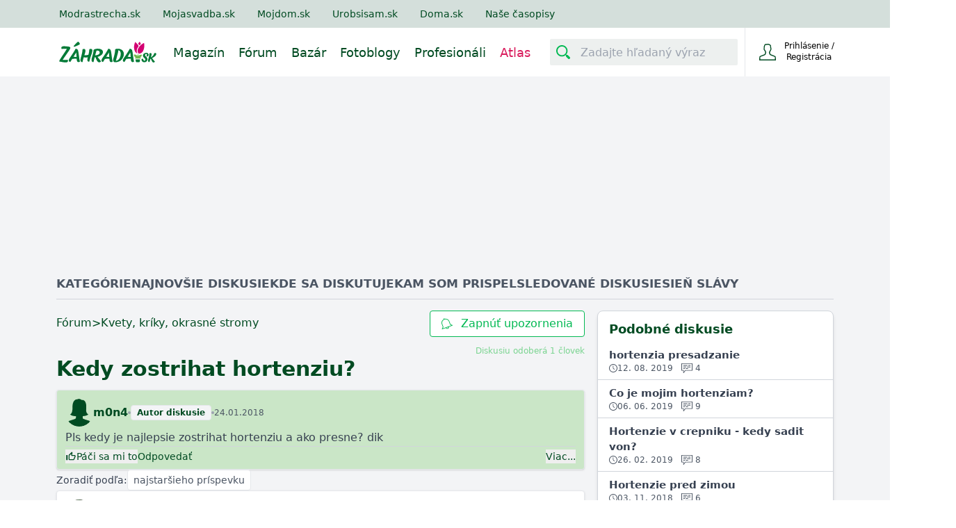

--- FILE ---
content_type: text/html; charset=utf-8
request_url: https://www.zahrada.sk/forum/kvety-kriky-okrasne-stromy/kedy-zostrihat-hortenziu/
body_size: 27235
content:






<!DOCTYPE html>

    <html lang="sk">

<head>
    <meta charset="utf-8">
    
    <title>Kedy zostrihat hortenziu? - Kvety, kríky, okrasné stromy | Zahrada.sk</title>


    <link rel="preconnect" href="https://static.4nets.sk">
    <link rel="preconnect" href="https://securepubads.g.doubleclick.net">
    <link rel="preconnect" href="https://www.googletagmanager.com">

    <link rel="dns-prefetch" href="https://plausible.modrastrecha.sk">
    <link rel="dns-prefetch" href="https://gask.hit.gemius.pl">

    
    
    
    
    <meta name="description" content="Diskusie, otázky, odpovede, ale aj rady a odporúčania od záhradkárov pre záhradkárov." >


    
        <meta name="viewport" content="width=device-width, initial-scale=1.0">
        <meta name="theme-color" content="#000000">
        <meta property="fb:app_id" content="175139883028113" />
        <meta name="Author" content="4networks SK&amp;CZ (C) 2015-2023">
    
    <link rel="manifest" href="/manifest.json">
    <link rel="stylesheet" href="/django-static/css/styles.1da4741adfcb.css">
    <link rel="stylesheet" href="/django-static/photoswipe_css/photoswipe.5dd1a3df986b.css">
    
    
        


    
    <meta property="og:title" content="Kedy zostrihat hortenziu? - Kvety, kríky, okrasné stromy | Zahrada.sk">

    
    
    
    <link rel="canonical" href="https://www.zahrada.sk/forum/kvety-kriky-okrasne-stromy/kedy-zostrihat-hortenziu/" />

    <link href="/django-static/common/slimselect.min.4db9deae3637.css" rel="stylesheet">

    


    <link rel="shortcut icon" href="/django-static/common/favicons/garden/favicon.4d85f2d41f46.ico">
    <link rel="icon" type="image/png" sizes="16x16" href="/django-static/common/favicons/garden/favicon-16x16.7fa54c572e8d.png">
    <link rel="icon" type="image/png" sizes="32x32" href="/django-static/common/favicons/garden/favicon-32x32.f81d9556757d.png">
    <link rel="icon" type="image/png" sizes="96x96" href="/django-static/common/favicons/garden/favicon-96x96.d81a2ec2ce06.png">




    
        <script async defer src="/django-static/common/turbo-7.1.0.d08bf68a4a08.js"></script>
        
            <script async defer src="/django-static/stimulus/bundle.331747d32bc7.js"></script>
        

        
            <script>(function(w,d,s,l,i){w[l]=w[l]||[];w[l].push({'gtm.start':
    new Date().getTime(),event:'gtm.js'});var f=d.getElementsByTagName(s)[0],
    j=d.createElement(s),dl=l!='dataLayer'?'&l='+l:'';j.async=true;j.src=
    'https://www.googletagmanager.com/gtm.js?id='+i+dl;f.parentNode.insertBefore(j,f);
    })(window,document,'script','dataLayer','GTM-WPX4R34');</script>
        

        
            


<script type="text/javascript" async="">
(function () {
    var bannerLoaded = false;

    function loadInMobi() {
        if (bannerLoaded) return;
        bannerLoaded = true;

        // Odstránenie listenerov, aby sa kód nespúšťal duplicitne
        events.forEach(function(e) {
            window.removeEventListener(e, loadInMobi);
        });

        // --- START POVODNY QUANTCAST KOD ---
        (function () {
            var host = window.location.hostname;
            var element = document.createElement("script");
            var firstScript = document.getElementsByTagName("script")[0];
            var url = "https://cmp.inmobi.com".concat(
                "/choice/",
                "-YyjHcCaprhaF",
                "/",
                host,
                "/choice.js",
                "?tag_version=V2"
            );
            var uspTries = 0;
            var uspTriesLimit = 3;
            element.async = true;
            element.type = "text/javascript";
            element.src = url;

            if (firstScript && firstScript.parentNode) {
                firstScript.parentNode.insertBefore(element, firstScript);
            } else {
                document.head.appendChild(element);
            }

            function makeStub() {
                var TCF_LOCATOR_NAME = "__tcfapiLocator";
                var queue = [];
                var win = window;
                var cmpFrame;

                function addFrame() {
                    var doc = win.document;
                    var otherCMP = !!win.frames[TCF_LOCATOR_NAME];

                    if (!otherCMP) {
                        if (doc.body) {
                            var iframe = doc.createElement("iframe");
                            iframe.style.cssText = "display:none";
                            iframe.name = TCF_LOCATOR_NAME;
                            doc.body.appendChild(iframe);
                        } else {
                            setTimeout(addFrame, 5);
                        }
                    }
                    return !otherCMP;
                }

                function tcfAPIHandler() {
                    var gdprApplies;
                    var args = arguments;
                    if (!args.length) {
                        return queue;
                    } else if (args[0] === "setGdprApplies") {
                        if (args.length > 3 && args[2] === 2 && typeof args[3] === "boolean") {
                            gdprApplies = args[3];
                            if (typeof args[2] === "function") {
                                args[2]("set", true);
                            }
                        }
                    } else if (args[0] === "ping") {
                        var retr = {
                            gdprApplies: gdprApplies,
                            cmpLoaded: false,
                            cmpStatus: "stub",
                        };
                        if (typeof args[2] === "function") {
                            args[2](retr);
                        }
                    } else {
                        queue.push(args);
                    }
                }

                function postMessageEventHandler(event) {
                    var msgIsString = typeof event.data === "string";
                    var json = {};
                    try {
                        if (msgIsString) {
                            json = JSON.parse(event.data);
                        } else {
                            json = event.data;
                        }
                    } catch (ignore) {}
                    var payload = json.__tcfapiCall;
                    if (payload) {
                        window.__tcfapi(
                            payload.command,
                            payload.version,
                            function (retValue, success) {
                                var returnMsg = {
                                    __tcfapiReturn: {
                                        returnValue: retValue,
                                        success: success,
                                        callId: payload.callId,
                                    },
                                };
                                if (msgIsString) {
                                    returnMsg = JSON.stringify(returnMsg);
                                }
                                if (event && event.source && event.source.postMessage) {
                                    event.source.postMessage(returnMsg, "*");
                                }
                            },
                            payload.parameter
                        );
                    }
                }

                while (win) {
                    try {
                        if (win.frames[TCF_LOCATOR_NAME]) {
                            cmpFrame = win;
                            break;
                        }
                    } catch (ignore) {}
                    if (win === window.top) break;
                    win = win.parent;
                }
                if (!cmpFrame) {
                    addFrame();
                    win.__tcfapi = tcfAPIHandler;
                    win.addEventListener("message", postMessageEventHandler, false);
                }
            }

            makeStub();

            var uspStubFunction = function () {
                var arg = arguments;
                if (typeof window.__uspapi !== uspStubFunction) {
                    setTimeout(function () {
                        if (typeof window.__uspapi !== "undefined") {
                            window.__uspapi.apply(window.__uspapi, arg);
                        }
                    }, 500);
                }
            };

            var checkIfUspIsReady = function () {
                uspTries++;
                if (window.__uspapi === uspStubFunction && uspTries < uspTriesLimit) {
                    // console.warn("USP is not accessible");
                } else {
                    clearInterval(uspInterval);
                }
            };

            if (typeof window.__uspapi === "undefined") {
                window.__uspapi = uspStubFunction;
                var uspInterval = setInterval(checkIfUspIsReady, 6000);
            }
        })();
        // --- KONIEC POVODNEHO KODU ---
    }

    // Spustenie pri interakcii (pohyb myšou, klávesnica, scroll, dotyk)
    var events = ['mouseover', 'keydown', 'touchstart', 'scroll'];
    events.forEach(function(e) {
        window.addEventListener(e, loadInMobi, { passive: true });
    });
})();
</script>
        

        <script>
            function gemius_pending(i) { window[i] = window[i] || function() {var x = window[i+'_pdata'] = window[i+'_pdata'] || []; x[x.length]=arguments;};};
            gemius_pending('gemius_hit'); gemius_pending('gemius_event'); gemius_pending('pp_gemius_hit'); gemius_pending('pp_gemius_event');
        </script>

        <script>
    function loadExternalScript(src) {
        const script = document.createElement('script')
        script.src = src
        script.async = true
        document.head.appendChild(script)
    }

    function initializeAdsAndTracking() {
        
        loadExternalScript("https://www.googletagmanager.com/gtag/js?id=G-QGL2PWWNQ5");
        loadExternalScript("https://securepubads.g.doubleclick.net/tag/js/gpt.js");

        window.dataLayer = window.dataLayer || [];
        window.gtag = function(){dataLayer.push(arguments)}
        gtag('js', new Date())
        gtag('config', 'G-QGL2PWWNQ5')

        window.googletag = window.googletag || {cmd: []};
    }

    const scheduleIdle = window.requestIdleCallback || function(cb) {
        return setTimeout(cb, 1);
    };

    window.addEventListener('load', function() {
        scheduleIdle(() => {
            initializeAdsAndTracking()
        });
    });
</script>

        
        
    
    
</head>

<body class="garden w-full" style="margin: 0; padding: 0;">
    <div data-controller="gemius" data-gemius-id-value="401"></div>
    
        <noscript>
<iframe
    src="https://www.googletagmanager.com/ns.html?id=GTM-WPX4R34"
    height="0"
    width="0"
    style="display:none;visibility:hidden"
>
</iframe>
</noscript>
    

    
        <nav 
    class="w-full fixed top-0 z-20 transition-[top] duration-500"
    data-controller="menu"
    data-menu-target="container"
>
    





   



<div
    style="background-color: var(--living-primary-800, var(--top-menu))"
    class="hidden md:block w-full h-[40px] remove-link-styles"
>
    <div 
        class="max-w-[1110px] flex flex-row h-full items-center mx-auto relative no-underline"
        style="color: var(--top-menu-link-color)"
    >
        
        
        <a rel="nofollow" href="https://www.modrastrecha.sk" class="mr-4 lg:mr-8 no-underline text-sm pl-4 lg:pl-2 xl:pl-0">Modrastrecha.sk</a>
        <a rel="nofollow" href="https://www.mojasvadba.zoznam.sk" target="_blank" class="mr-4 lg:mr-8 no-underline text-sm">Mojasvadba.sk</a>
        <a rel="nofollow" href="https://mojdom.zoznam.sk" target="_blank" class="mr-4 lg:mr-8 no-underline text-sm">Mojdom.sk</a>
        <a rel="nofollow" href="https://urobsisam.zoznam.sk" target="_blank" class="mr-4 lg:mr-8 no-underline text-sm">Urobsisam.sk</a>
        <a rel="nofollow" href="https://doma.cas.sk/" target="_blank" class="mr-4 lg:mr-8 no-underline text-sm">Doma.sk</a>
        <a rel="nofollow" href="https://predplatne.jaga.sk/" target="_blank" class="mr-4 lg:mr-8 no-underline text-sm">Naše časopisy</a>
    </div>
</div>

    



<div class="bottom-menu">
    <div class="w-full flex items-center justify-between max-w-[1110px] mx-auto relative h-[70px]">
        <div class="flex justify-between grow">
            <div class="flex items-center">
                <!-- Menu decorations during a year -->
                




                







                <a href="/" class="ml-4 xl:ml-0" data-turbo="false">
                    
                    
                    
                    
                    
                    <img
                        class="max-w-[140px] max-h-12"
                        src="/django-static/common/icons/logo/garden_sk.0fcaa3bfe612.svg"
                        alt="Logo webu"
                        width="140"
                        height="31"
                    >
                </a>
            </div>
            <nav class="hidden lg:flex static w-full mt-1">
                
                <ul 
                    style="color: var(--bottom-menu-link-color)"
                    class="flex w-full ml-6 justify-end list-none text-lg no-link remove-link-styles"
                >
                    
                        <li class="flex items-center">
                            <a data-turbo="false" class="no-underline mr-5 border-solid border-0 border-b-2 border-transparent hover:border-primary-500" aria-label="Magazín" href="/magazine/" aria-current="page">
                                Magazín
                            </a>
                    </li>
                    
                        <li class="flex items-center">
                            <a data-turbo="false" class="no-underline mr-5 border-solid border-0 border-b-2 border-transparent hover:border-primary-500" aria-label="Fórum" href="/forum/">
                                Fórum
                            </a>
                        </li>
                    
                        <li class="flex items-center">
                            <a class="no-underline mr-5 border-solid border-0 border-b-2 border-transparent hover:border-primary-500 " aria-label="Bazár" href="/market/">
                                Bazár
                            </a>
                        </li>
                        <li class="flex items-center">
                            <a data-turbo="false" class="no-underline mr-5 border-solid border-0 border-b-2 border-transparent hover:border-primary-500" aria-label="Fotoblogy" href="/blogs/">
                                Fotoblogy
                            </a>
                        </li>
                    
                        <li class="flex items-center">
                            <a 
                                class="no-underline mr-5 border-solid border-0 border-b-2 border-transparent hover:border-primary-500" 
                                aria-label="Profesionáli"
                                href="/catalog/"
                                
                                data-turbo="false"
                                
                            >
                                Profesionáli
                            </a>
                        </li>
                    
                    
                        <li class="flex items-center text-[#d91b5c]">
                            <a data-turbo="false" class="no-underline mr-5 border-solid border-0 border-b-2 border-transparent hover:border-primary-500" aria-label="Atlas" href="/atlas/">
                                Atlas
                            </a>
                        </li>
                    
                </ul>
            </nav>
        </div>


        <div class="flex items-center w-full justify-end ml-2 h-[70px]">
            <div
                data-controller="menu--search-bar"
                data-menu--search-bar-search--main-modal-outlet="#search-modal"
                class="hidden md:flex items-center h-full pr-2.5"
            >
                <form method="GET" action="/search/" class="flex items-center w-full">
                    <div
                        data-menu--search-bar-target="container"
                        class="flex items-center justify-start rounded-sm w-[270px] border-[#e1d6d6] bg-[#edf0ef]"
                    >
                        <div
                            data-menu--search-bar-target="iconContainer" 
                            class="m-1 rounded-sm mr-2.5 flex items-center justify-center text-[#014b22]"
                            style="min-height: 30px; min-width: 30px;padding: 2px;"
                        >
                            <div 
                                class="w-5 h-5 bg-primary-500"
                                data-menu--search-bar-target="icon"
                                style="-webkit-mask-image: url(/django-static/common/icons/menu/search.bee1aa30eade.svg);mask-image: url(/django-static/common/icons/menu/search.bee1aa30eade.svg);"
                            ></div>
                        </div>
                        <label for="search-input-id1" style="clip: rect(0,0,0,0)" class="w-1 h-1 p-0 absolute overflow-hidden opacity-0">
                            Zadajte hľadaný výraz
                        </label>
                        <input
                            name="query"
                            data-action="focus->menu--search-bar#focus blur->menu--search-bar#blur "
                            type="text"
                            id="search-input-id1"
                            class="max-w-[230px] h-[30px]  w-full outline-none bg-transparent border-none text-[#014b22]"
                            placeholder="Zadajte hľadaný výraz"
                            value=""
                        >
                    </div>
                    <input type="submit" style="display:none">
                </form>
            </div>
            
            
                <div
                    class="group None flex justify-end w-min h-full border-t-0 border-b-0 border-l border-solid"
                >
                    <div class="text-current flex items-center w-full h-full justify-end">
                        <form
                            action="/common/login/"
                            method="GET"
                            class="text-current"
                        >
                            <button type="submit" class="flex py-2.5 px-3 sm:px-5 bg-transparent border-none outline-none cursor-pointer text-current">
                                <span class="flex items-center justify-center text-current">
                                    <span>
                                        <div
                                            class="w-6 h-6 bg-primary-700"
                                            style="-webkit-mask-image: url(/django-static/common/icons/menu/person_hollow.a27a1bb6efba.svg);mask-image: url(/django-static/common/icons/menu/person_hollow.a27a1bb6efba.svg);"
                                        ></div>
                                    </span>
                                    <div class="text-current">
                                        <div class="text-current">
                                            <span class="w-[95px] inline-block text-xs text-current">Prihlásenie / Registrácia</span>
                                        </div>
                                    </div>
                                </span>
                            </button>
                        </form>

                    </div>
                </div>
                
                    <div
                        data-controller="dropdown" 
                        class="lg:hidden relative w-[80px] border-l h-full None"
                    >
                        <button
                            class="h-full w-full flex items-center justify-center"
                            data-action="dropdown#toggle click@window->dropdown#hide" 
                            aria-label="Mobilné rolovacie menu"
                        >
                            <div
                                class="w-5 h-5 bg-primary-700"
                                style="-webkit-mask-image: url(/django-static/common/icons/menu/hamburger.954e730f2051.svg);mask-image: url(/django-static/common/icons/menu/hamburger.954e730f2051.svg);"
                            ></div>
                        </button>
                        <div
                            data-dropdown-target="menu"
                            class="hidden z-40 absolute overflow-y-scroll overscroll-y-contain max-h-[600px] min-h-max top-[70px] right-0 bg-white w-[320px] shadow-md text-lg text-primary-700 font-light"
                        >
                            <details class="no-icon">
                                <summary class="flex items-center p-4 border-b border-blue-50 cursor-pointer hover:bg-blue-50" style="list-style: none;">
                                    <div class="flex-grow">Fórum</div>
                                    <div
                                        class="w-3 h-3 bg-primary-700"
                                        style="-webkit-mask-image: url(/django-static/common/icons/menu/arrow_down.58b9965c55a3.svg);mask-image: url(/django-static/common/icons/menu/arrow_down.58b9965c55a3.svg)">
                                    </div>
                                </summary>
                                <div class="flex flex-col divide-y divide-gray-100 ml-8">
                                    <a href="/forum/" class="text-base py-3 cursor-pointer">Kategórie</a>
                                    <a href="/forum/latest-topics/" class="text-base py-3 cursor-pointer">Najnovšie diskusie</a>
                                    <a href="/forum/updated-topics/" class="text-base py-3 cursor-pointer">Kde sa diskutuje</a>
                                    <a href="/forum/where-i-have-posted/" class="text-base py-3 cursor-pointer">Kam som prispel</a>
                                    <a href="/forum/subscribed-topics/" class="text-base py-3 cursor-pointer">Sledované diskusie</a>
                                    <a href="/forum/leaderboard/messages/" class="text-base py-3 cursor-pointer">Sieň slávy</a>
                                </div>
                            </details>
                            <details class="no-icon">
                                <summary class="flex items-center p-4 border-b border-blue-50 cursor-pointer hover:bg-blue-50" style="list-style: none;">
                                    <div class="flex-grow">Fotoblogy</div>
                                    <div
                                        class="w-3 h-3 bg-primary-700"
                                        style="-webkit-mask-image: url(/django-static/common/icons/menu/arrow_down.58b9965c55a3.svg);mask-image: url(/django-static/common/icons/menu/arrow_down.58b9965c55a3.svg)">
                                    </div>
                                </summary>
                                <div class="flex flex-col divide-y divide-gray-100 ml-8">
                                    <a href="/blogs/" class="text-base py-3 cursor-pointer">Všetky príspevky</a>
                                    <a href="/blogs/my-selection/" class="text-base py-3 cursor-pointer">Môj výber</a>
                                    <a href="/blogs/friends/" class="text-base py-3 cursor-pointer">Priatelia a obľúbené</a>
                                    <a href="/list-of-groups/" class="text-base py-3 cursor-pointer">Zoznam skupín</a>
                                    <a href="/list-of-groups/mine/" class="text-base py-3 cursor-pointer">Moje skupiny</a>
                                    <a href="/blogs/collections/" class="text-base py-3 cursor-pointer">Kolekcie</a>
                                    <a href="/inspirations/" class="text-base py-3 cursor-pointer">Inšpirácie</a>
                                </div>
                            </details>
                            <details class="no-icon">
                                <summary class="flex items-center p-4 border-b border-blue-50 cursor-pointer hover:bg-blue-50" style="list-style: none;">
                                    <div class="flex-grow">Bazár</div>
                                    <div
                                        class="w-3 h-3 bg-primary-700"
                                        style="-webkit-mask-image: url(/django-static/common/icons/menu/arrow_down.58b9965c55a3.svg);mask-image: url(/django-static/common/icons/menu/arrow_down.58b9965c55a3.svg)">
                                    </div>
                                </summary>
                                <div class="flex flex-col divide-y divide-gray-100 ml-8">
                                    <a href="/market/" class="text-base py-3 cursor-pointer">Všetky inzeráty</a>
                                    <a href="/market/moje-inzeraty/" class="text-base py-3 cursor-pointer">Môj bazár</a>
                                </div>
                            </details>
                            <details class="no-icon">
                                <summary class="flex items-center p-4 border-b border-blue-50 cursor-pointer hover:bg-blue-50" style="list-style: none;">
                                    <div class="flex-grow">Profesionáli</div>
                                    <div
                                        class="w-3 h-3 bg-primary-700"
                                        style="-webkit-mask-image: url(/django-static/common/icons/menu/arrow_down.58b9965c55a3.svg);mask-image: url(/django-static/common/icons/menu/arrow_down.58b9965c55a3.svg)">
                                    </div>
                                </summary>
                                <div class="flex flex-col divide-y divide-gray-100 ml-8">
                                    <a data-turbo="false" href="/catalog/" class="text-base py-3 cursor-pointer">Všetci Profesionáli</a>
                                    <a href="/market/?excludeUsed=true" class="text-base py-3 cursor-pointer">Inzeráty Profesionálov</a>
                                </div>
                            </details>

                            <a href="/magazine" class="flex items-center p-4 border-b border-blue-50 cursor-pointer hover:bg-blue-50">Magazín</a>
                            
                            

                            <div
                                data-controller="menu--search-bar"
                                data-menu--search-bar-search--main-modal-outlet="#search-modal"
                                class="flex items-center w-full my-4 px-8"
                            >
                                <form method="GET" action="/search/" class="flex items-center w-full">
                                    <div
                                        data-menu--search-bar-target="container"
                                        class="flex items-center justify-start rounded-sm border bg-[#edf0ef]"
                                    >
                                        <div
                                            data-menu--search-bar-target="iconContainer" 
                                            class="m-1 rounded-sm mr-2.5 flex items-center justify-center text-[#014b22]"
                                            style="min-height: 30px; min-width: 30px;padding: 2px;"
                                        >
                                            <div 
                                                class="w-5 h-5 bg-primary-500"
                                                data-menu--search-bar-target="icon"
                                                style="-webkit-mask-image: url(/django-static/common/icons/menu/search.bee1aa30eade.svg);mask-image: url(/django-static/common/icons/menu/search.bee1aa30eade.svg);"
                                            ></div>
                                        </div>
                                        <label for="search-input-id-dropdown" style="clip: rect(0,0,0,0)" class="w-1 h-1 p-0 absolute overflow-hidden opacity-0">
                                            Zadajte hľadaný výraz
                                        </label>
                                        <input
                                            name="query"
                                            data-action="focus->menu--search-bar#focus blur->menu--search-bar#blur keyup->menu--search-bar#keyUpHandler"
                                            type="text"
                                            id="search-input-id-dropdown"
                                            class="max-w-[230px] h-[30px]  w-full outline-none bg-transparent border-none text-[#014b22]"
                                            placeholder="Zadajte hľadaný výraz"
                                            value=""
                                        >
                                    </div>
                                    <input type="submit" style="display:none">
                                </form>
                            </div>
                        </div>
                    </div>
                
            
        </div>
    </div>
</div>

</nav>
    
    
    
    <div class="min-h-[500px] bg-gray-100 pt-[70px] md:pt-[110px]">
        
    
        

<div 
    data-controller="ads--branding"
    data-ads--branding-page-targeting-value="forum"
    data-ads--branding-div-id-value="div-gpt-ad-branding"
    data-ads--branding-slot-id-value="/1023789/zahrada.sk/zahrada.sk-branding"
    data-ads--branding-is-zahrada-value="true"
    data-ads--branding-replacement-url-value="/new/catalog/top-vendors/"
>
    <div
        class="h-[130px] sm:h-[270px]"
        data-ads--branding-target="toHide"
    ></div>
    <div data-ads--branding-target="divGptContainer" class="absolute sm:fixed top-[80px] md:top-[120px] z-0 w-full min-h-[600px]">
        <div id='div-gpt-ad-branding' class="flex justify-center"></div>
    </div>
</div>
    

        
<div
    class="max-w-[1150px] mx-auto py-4 md:px-4 px-1 bg-gray-100 relative"
    style="--blockquote-icon-src: url(/django-static/neoforum/double-quote-serif-left.6e9f29116d2a.svg)"
    itemtype="https://schema.org/DiscussionForumPosting"
    itemscope
    data-controller="scroll-top"
    data-action="scroll@window->scroll-top#handleScroll" 
>
    








<div class="flex px-1 md:px-0 gap-6 text-gray-600 text-[15px] sm:text-[17px] font-bold uppercase border-b border-gray-300 mb-2 sm:mb-4 h-[35px] overflow-x-auto whitespace-nowrap overflow-y-hidden">
    <div class="group">
        <a href=/forum/ class=" group-hover:text-primary-800">Kategórie</a>
        <div class="hidden group-hover:block mt-1 w-full h-1 bg-primary-600"></div>
    </div>
    <div class="group">
        <a href="/forum/latest-topics/" class=" group-hover:text-primary-800">Najnovšie diskusie</a>
        <div class="hidden group-hover:block mt-1 w-full h-1 bg-primary-600"></div>
    </div> 
    <div class="group">
        <a href="/forum/updated-topics/" class=" group-hover:text-primary-800">Kde sa diskutuje</a>
        <div class="hidden group-hover:block mt-1 w-full h-1 bg-primary-600"></div>
    </div>
    <div class="group">
        <a href="/forum/where-i-have-posted/" class=" group-hover:text-primary-800">Kam som prispel</a>
        <div class="hidden group-hover:block mt-1 w-full h-1 bg-primary-600"></div>
    </div> 
    <div class="group">
        <a href="/forum/subscribed-topics/" class=" group-hover:text-primary-800">Sledované diskusie</a>
        <div class="hidden group-hover:block mt-1 w-full h-1 bg-primary-600"></div>
    </div> 
    <div class="group">
        <a href="/forum/leaderboard/messages/" class=" group-hover:text-primary-800">Sieň slávy</a>
        <div class="hidden group-hover:block mt-1 w-full h-1 bg-primary-600"></div>
    </div>
</div>
    
    <meta itemprop="mainEntityOfPage" content="https://www.zahrada.sk/forum/kvety-kriky-okrasne-stromy/kedy-zostrihat-hortenziu/" />
    <meta itemprop="url" content="https://www.zahrada.sk/forum/kvety-kriky-okrasne-stromy/kedy-zostrihat-hortenziu/" />

    <div class="hidden" itemprop="interactionStatistic" itemtype="https://schema.org/InteractionCounter" itemscope>
        <span itemprop="userInteractionCount">0</span>
        <span itemprop="interactionType" content="https://schema.org/LikeAction">lajkov</span>
    </div>

    <div class="hidden" itemprop="interactionStatistic" itemtype="https://schema.org/InteractionCounter" itemscope>
        <span itemprop="userInteractionCount">17</span>
        <span itemprop="interactionType" content="https://schema.org/CommentAction">správ</span>
    </div>


    <div class="flex flex-col lg:flex-row gap-4">

        <div class="w-full lg:w-[760px] px-1 sm:px-0">
            <div class="flex flex-col">
                
                
                <div class="block sm:hidden">
                    
                </div>

                <div class="flex sm:flex-row flex-col sm:text-base text-sm justify-between gap-2">

                    <div class="flex flex-wrap items-center gap-2 text-primary-700 pb-0.5">
                        <a class="hover:underline" href="/forum/">Fórum</a> &gt; 
                        <a class="hover:underline" href="/forum/category/kvety-kriky-okrasne-stromy/">Kvety, kríky, okrasné stromy</a> 
                    </div>
                    
                    

                    
                        


<form method="post" id="thread-subscribtion-form" action="/forum/misc/subscribe/kvety-kriky-okrasne-stromy/kedy-zostrihat-hortenziu/">
    <input type="hidden" name="csrfmiddlewaretoken" value="lc9KSeOCMRc5zDywQFvhLiNirBuSXWjfyMZ6rdteZbF5lBlm5gg6Btow4DVlBifB">
    <button
        class="group h-full rounded text-center border hover:bg-primary-600 border-primary-600 text-primary-600 hover:text-white bg-white transition-colors duration-300 px-4 py-1.5 flex items-center"
        type="submit"
    >
        <i
            style="-webkit-mask-image: url(/django-static/common/icons/menu/bell.6c3bf9e5600b.svg);mask-image: url(/django-static/common/icons/menu/bell.6c3bf9e5600b.svg);"
            class="w-4 min-w-[16px] min-h-[16px] group-hover:bg-white bg-primary-600 transition-colors duration-300 mr-1.5 sm:mr-3"
        ></i>
        Zapnúť upozornenia
    </button>
</form>
                    

                </div>
                
                <div class="flex flex-col gap-2 my-3">
                    <div class="flex">
                        <div class="flex flex-grow">
                            

                            
                
                            
                        </div>
                        
                        <turbo-frame
                            id="tf-subscribers-count"
                            class="text-xs text-primary-400"
                            src="/forum/misc/thread/802152/number-of-subscribers/"
                        >
                        </turbo-frame>
                    </div>
                    
                    <h1 class="inline text-[#014b22] sm:text-3xl text-2xl font-bold">
                        
                        <span itemprop="headline">Kedy zostrihat hortenziu?</span>
                        
                        
                    </h1>

                    
                </div>

                <div 
                    data-controller="forum--thread-page"
                    data-forum--thread-page-message-id-value="None"
                >
                    <div class="flex flex-col gap-2">
                        
                            <div id="message-78138328-box">
                                







<div 
    data-controller="forum--reply"
    data-forum--reply-id-value="78138328"
    data-forum--reply-replybox-outlet="#reply-box"
    
        data-forum--thread-page-target="messageContainer"
    
    id ="78138328"
    class="flex flex-col gap-2 border bg-primary-200 rounded shadow px-3 pt-3 pb-1 transition-colors duration-500 scroll-m-48 sm:scroll-m-64"
>
    
    <meta itemprop="datePublished" content="2018-01-24T09:18:55.024615+00:00">
    

    








    <div 
        data-controller="forum--profile-card" 
        data-action="resize@window->forum--profile-card#handleResize" 
        class="w-fit sm:relative"
    >
        
        <div data-forum--profile-card-target="card" class="hidden fixed sm:absolute bottom-0 left-0 sm:top-14 w-full sm:w-auto z-40">
            <turbo-frame id="profile-info-card" src="/forum/misc/profile-info-card/885162/" loading="lazy" target="_top">

                


<div data-action="click->forum--profile-card#closeCard" class="sm:hidden bg-black bg-opacity-70 fixed w-screen h-screen top-0 left-0 z-40"></div>
<div class="flex flex-col items-center rounded-3xl sm:rounded-xl rounded-b-none sm:px-4 pt-5 pb-1 gap-1 sm:rounded-b-xl bg-primary-700 sm:w-72 h-96 sm:h-64 relative z-50">
    <div 
        class="absolute sm:hidden right-8"
        data-action="click->forum--profile-card#closeCard"
    >
        <i 
            class="block w-4 h-4 bg-white"
            style="-webkit-mask:url(/django-static/common/icons/close.a59f6ca80ee7.svg);mask-url:url(/django-static/common/icons/close.a59f6ca80ee7.svg)"
        ></i>
    </div>
    <div class="animate-pulse w-24 h-24 sm:w-16 sm:h-16 bg-white rounded-full shrink-0"></div>
    <div class="animate-pulse rounded bg-white h-2 w-24 my-2"></div>
    <div class="animate-pulse rounded bg-white h-1.5 w-32 my-2"></div>
    <div class="animate-pulse rounded bg-white h-2 w-16 my-2"></div>
    <div class="flex items-center justify-between w-60 pt-8 sm:pt-6">
        <div class="animate-pulse rounded bg-white w-20 h-2"></div>
        <div class="animate-pulse rounded bg-white w-24 h-2"></div>
    </div>
    <div class="flex items-center justify-between w-60 pt-3">
        <div class="animate-pulse rounded bg-white w-24 h-2"></div>
        <div class="animate-pulse rounded bg-white w-20 h-2"></div>
    </div>
    <div class="border bg-primary-600 text-white px-3 py-2 rounded font-bold mt-6 sm:hidden">
        Zobraziť profil
    </div>
</div>

            </turbo-frame>
        </div>

        <div class="flex items-center gap-3 ">
            <a data-turbo="false" class="hidden sm:flex" href="/blog/m0n4" aria-label="Profil">
                
                    <i
                        data-forum--profile-card-target="profilePicture"
                        data-action="click->forum--profile-card#closeCard"
                        class="shrink-0 w-10 h-10 bg-primary-700 rounded-full object-cover"
                                                            
                            style="-webkit-mask-image: url(/django-static/common/icons/avatar/female.d23f76d5f128.svg);mask-image: url(/django-static/common/icons/avatar/female.d23f76d5f128.svg);"
                        
                    ></i>
                
            </a>

            <div class="flex sm:hidden cursor-pointer">
                
                    <i
                        data-forum--profile-card-target="profilePicture"
                        data-action="click->forum--profile-card#showCard"
                        class="shrink-0 w-8 h-8 bg-primary-700 rounded-full object-cover"
                                                            
                            style="-webkit-mask-image: url(/django-static/common/icons/avatar/female.d23f76d5f128.svg);mask-image: url(/django-static/common/icons/avatar/female.d23f76d5f128.svg);"
                        
                    ></i>
                
            </div>

            <div class="flex items-center gap-1 sm:gap-1.5 flex-wrap" itemprop="author" itemtype="https://schema.org/Person" itemscope>

                <a 
                    data-turbo="false"
                    data-action="click->forum--profile-card#closeCard"
                    data-forum--reply-target="username"
                    data-forum--profile-card-target="profileName"
                    class="font-bold text-primary-700 hidden sm:block"
                    href="/blog/m0n4"                
                >m0n4</a>
                
                <meta itemprop="url" content="https://www.zahrada.sk/blog/m0n4">
                
                <span
                    data-forum--reply-target="username"
                    data-forum--profile-card-target="profileName" 
                    data-action="click->forum--profile-card#showCard" 
                    class="font-bold text-primary-700 block sm:hidden"
                    itemprop="name"
                >m0n4</span>

                

                

                
                    <div class="h-1 w-1 rounded-full bg-gray-400"></div>
                    <div class="inline-block border w-fit bg-gray-100 text-primary-700 text-xs font-bold px-2 py-0.5 rounded">Autor diskusie</div>
                
                
                <div class="h-1 w-1 rounded-full bg-gray-400"></div>
                
                
                    <span itemprop="datePublished" content="2018-01-24T09:18:55.024615+00:00" title="2018-01-24 10:18" class="text-xs text-gray-600">24.01.2018</span>
                
            </div>
        </div>
    </div>


    
    

    <span 
        data-forum--reply-target="body"
        data-turbo="false"
        class="links whitespace-pre-line text-gray-700 text-sm sm:text-base mt-1"
        itemprop="text"
    >Pls kedy je najlepsie zostrihat hortenziu a ako presne? dik</span>

    

    
        
    

    <hr class="h-px border-0 bg-gray-300">

    <div class="flex items-center justify-between h-7">

        <div 
            data-controller="like" 
            class="flex items-center gap-4 min-w-[170px]"
        >

            
            
            

            
            
                <div class="flex items-center gap-1">                    
                    






<div 
    class="flex items-center gap-1"
    data-controller="like"
    data-like-like-text-value="Páči sa mi to"
    data-like-dislike-text-value="Nepáči sa mi to"
    data-like-likes-count-value="0"
    data-like-thumb-up-value="background-color:var(--like-icon-bg-color, var(--primary-700));-webkit-mask-image: url(/django-static/common/icons/thumb_up.2895d6ddd68b.svg);mask-image: url(/django-static/common/icons/thumb_up.2895d6ddd68b.svg);"
    data-like-thumb-up-hollow-value="background-color:var(--like-icon-bg-color, var(--primary-700));-webkit-mask-image: url(/django-static/common/icons/thumb_up_hollow.1f2771405fad.svg);mask-image: url(/django-static/common/icons/thumb_up_hollow.1f2771405fad.svg);"
    data-like-like-url-value="/forum/message-like/kvety-kriky-okrasne-stromy/kedy-zostrihat-hortenziu/78138328/"
    data-like-dislike-url-value="/forum/message-dislike/kvety-kriky-okrasne-stromy/kedy-zostrihat-hortenziu/78138328/"
    
        data-like-is-liked-value="false"
    
>
    
    <form action="/forum/misc/message-likers/78138328/" data-like-target="likers" class="hidden">
        <button 
            type="submit"
            class="flex items-center gap-1 hover:rounded hover:bg-gray-200 p-1"
        >
            <i
                
                    style="background-color:var(--like-icon-bg-color, var(--primary-700));-webkit-mask-image: url(/django-static/common/icons/thumb_up_hollow.1f2771405fad.svg);mask-image: url(/django-static/common/icons/thumb_up_hollow.1f2771405fad.svg);"
                
                class="bg-primary-700 w-4 h-4 flex-shrink-0"
                data-like-target="iconLikers"
            ></i>
            <span style="color: var(--like-counter-color)" data-like-target="counter" class="text-sm text-primary-700">0</span>
        </button>
    </form>

    
        <form method="post" action="/forum/message-like/kvety-kriky-okrasne-stromy/kedy-zostrihat-hortenziu/78138328/" data-like-target="form">
            <input type="hidden" name="csrfmiddlewaretoken" value="lc9KSeOCMRc5zDywQFvhLiNirBuSXWjfyMZ6rdteZbF5lBlm5gg6Btow4DVlBifB">
            <button
                type="submit"
                class="text-primary-700 text-sm text-left flex items-center gap-1 "
                data-action="click->like#handleClick"
            >
                <i
                    style="background-color:var(--like-icon-bg-color, var(--primary-700));-webkit-mask-image: url(/django-static/common/icons/thumb_up_hollow.1f2771405fad.svg);mask-image: url(/django-static/common/icons/thumb_up_hollow.1f2771405fad.svg)"
                    class="bg-primary-700 w-4 h-4 flex-shrink-0 "
                    data-like-target="icon"
                ></i>
                
                    <span style="color: var(--like-text-color)" data-like-target="buttonText">Páči sa mi to</span>
                
            </button>
        </form>
    

</div>

                </div>

                <span data-action="click->forum--reply#scroll" class="cursor-pointer text-sm text-primary-700">Odpovedať</span>
            
        </div>

        <div data-controller="dropdown" class="relative">
            <button 
                type="button" 
                data-action="dropdown#toggle click@window->dropdown#hide" 
                class="text-sm text-primary-700"
            >
                Viac...
            </button>
            <div
                data-dropdown-target="menu"
                class="hidden flex-col divide-y divide-gray-300 px-4 py-2 transform origin-top-right absolute z-[15] right-0 border border-gray-300 bg-white w-52 text-gray-600 text-sm last:border-b"
            >
                
                    <form 
                        data-action="dropdown#toggle"
                        action="/common/compose-mail/" 
                        method="GET"
                        class="py-1.5"
                    >
                        <input type="hidden" name="username" value="m0n4" /> 
                        <input type="hidden" name="subject" value="Fórum -> kvety-kriky-okrasne-stromy -> Kedy zostrihat hortenziu?" /> 
                        <button type="submit">
                            Poslať súkromnú správu
                        </button>
                    </form>
                
                
                <form 
                    data-action="dropdown#toggle"
                    action="/forum/misc/report-message/802152/78138328/" 
                    method="GET"
                    class="py-1.5"
                >
                    <button type="submit">
                        Nahlásiť príspevok
                    </button>
                </form>
            </div>
        </div>
    </div>
</div>





                            </div>
                    
                        
                        
                        <div class="flex flex-col sm:flex-row sm:items-center sm:justify-between gap-2">
                            
                            
                                <form class="flex gap-3 items-center">
                                    <label class="text-gray-700 text-sm" for="ordering">Zoradiť podľa:</label>
                                    <select
                                        id="ordering"
                                        onchange="this.form.submit()"
                                        name="ordering"
                                        class="w-fit px-2 py-1 border border-gray-200 text-gray-600 cursor-pointer bg-white rounded bg-none text-sm"
                                    >
                                        <option value="last-post-time" >najstaršieho príspevku</option>
                                        <option value="-last-post-time" >najnovšieho príspevku</option>
                                    </select>
                                </form>
                            

                            
                        </div>

                        

                        
                        
                            <div id="message-78138536-box">
                                











    

    <div 
        data-controller="forum--reply"
        data-forum--reply-id-value="78138536"
        data-forum--reply-replybox-outlet="#reply-box"
        data-forum--thread-page-target="messageContainer"
        id ="78138536"
        class="flex flex-col gap-2 border bg-white rounded shadow px-3 pt-3 pb-1 transition-colors duration-500 scroll-m-48 sm:scroll-m-64"
        itemprop="comment"
        itemtype="https://schema.org/Comment"
        itemscope
    >
        <meta itemprop="datePublished" content="2018-01-24T11:17:29.286643+00:00">

        <div class="hidden" itemprop="interactionStatistic" itemtype="https://schema.org/InteractionCounter" itemscope>
            <span itemprop="userInteractionCount">2</span>
            <span itemprop="interactionType" content="https://schema.org/LikeAction">lajkov</span>
        </div>

        








    <div 
        data-controller="forum--profile-card" 
        data-action="resize@window->forum--profile-card#handleResize" 
        class="w-fit sm:relative"
    >
        
        <div data-forum--profile-card-target="card" class="hidden fixed sm:absolute bottom-0 left-0 sm:top-14 w-full sm:w-auto z-40">
            <turbo-frame id="profile-info-card" src="/forum/misc/profile-info-card/868035/" loading="lazy" target="_top">

                


<div data-action="click->forum--profile-card#closeCard" class="sm:hidden bg-black bg-opacity-70 fixed w-screen h-screen top-0 left-0 z-40"></div>
<div class="flex flex-col items-center rounded-3xl sm:rounded-xl rounded-b-none sm:px-4 pt-5 pb-1 gap-1 sm:rounded-b-xl bg-primary-700 sm:w-72 h-96 sm:h-64 relative z-50">
    <div 
        class="absolute sm:hidden right-8"
        data-action="click->forum--profile-card#closeCard"
    >
        <i 
            class="block w-4 h-4 bg-white"
            style="-webkit-mask:url(/django-static/common/icons/close.a59f6ca80ee7.svg);mask-url:url(/django-static/common/icons/close.a59f6ca80ee7.svg)"
        ></i>
    </div>
    <div class="animate-pulse w-24 h-24 sm:w-16 sm:h-16 bg-white rounded-full shrink-0"></div>
    <div class="animate-pulse rounded bg-white h-2 w-24 my-2"></div>
    <div class="animate-pulse rounded bg-white h-1.5 w-32 my-2"></div>
    <div class="animate-pulse rounded bg-white h-2 w-16 my-2"></div>
    <div class="flex items-center justify-between w-60 pt-8 sm:pt-6">
        <div class="animate-pulse rounded bg-white w-20 h-2"></div>
        <div class="animate-pulse rounded bg-white w-24 h-2"></div>
    </div>
    <div class="flex items-center justify-between w-60 pt-3">
        <div class="animate-pulse rounded bg-white w-24 h-2"></div>
        <div class="animate-pulse rounded bg-white w-20 h-2"></div>
    </div>
    <div class="border bg-primary-600 text-white px-3 py-2 rounded font-bold mt-6 sm:hidden">
        Zobraziť profil
    </div>
</div>

            </turbo-frame>
        </div>

        <div class="flex items-center gap-3 ">
            <a data-turbo="false" class="hidden sm:flex" href="/blog/jankomotitinko" aria-label="Profil">
                
                    <img
                        data-forum--profile-card-target="profilePicture"
                        data-action="click->forum--profile-card#closeCard"
                        class="shrink-0 w-10 h-10 rounded-full object-cover"
                        alt="Profilova fotka"
                        src="https://static.4nets.sk/photo/35/868035/avatar/46543061_90.jpg" 
                        height="40"
                        width="40"
                    >
                
            </a>

            <div class="flex sm:hidden cursor-pointer">
                
                    <img
                        data-forum--profile-card-target="profilePicture"
                        data-action="click->forum--profile-card#showCard"
                        class="h-8 w-8 shrink-0 rounded-full object-cover"
                        alt="Profilova fotka"
                        src="https://static.4nets.sk/photo/35/868035/avatar/46543061_90.jpg" 
                        height="32"
                        width="32"
                    >
                
            </div>

            <div class="flex items-center gap-1 sm:gap-1.5 flex-wrap" itemprop="author" itemtype="https://schema.org/Person" itemscope>

                <a 
                    data-turbo="false"
                    data-action="click->forum--profile-card#closeCard"
                    data-forum--reply-target="username"
                    data-forum--profile-card-target="profileName"
                    class="font-bold text-primary-700 hidden sm:block"
                    href="/blog/jankomotitinko"                
                >jankomotitinko</a>
                
                <meta itemprop="url" content="https://www.zahrada.sk/blog/jankomotitinko">
                
                <span
                    data-forum--reply-target="username"
                    data-forum--profile-card-target="profileName" 
                    data-action="click->forum--profile-card#showCard" 
                    class="font-bold text-primary-700 block sm:hidden"
                    itemprop="name"
                >jankomotitinko</span>

                

                

                
                
                <div class="h-1 w-1 rounded-full bg-gray-400"></div>
                
                
                    <span itemprop="datePublished" content="2018-01-24T11:17:29.286643+00:00" title="2018-01-24 12:17" class="text-xs text-gray-600">24.01.2018</span>
                
            </div>
        </div>
    </div>


        
        
        
        

        
            <span 
                data-forum--reply-target="body"
                data-turbo="false"
                class="links whitespace-pre-line text-gray-700 text-sm sm:text-base mt-1"
                itemprop="text"
            ><span class="mention">@<a href="/profile/m0n4/">m0n4</a></span> ...až neskôr na jar...záleží aj podla druhu....radšej vôbec ako veľa...iba viditelne suché odstrihávam...ja :)</span>
        
        
        
        
        

        

        <hr class="h-px border-0 bg-gray-300">

        <div class="flex items-center justify-between h-7">
            
            
            
            
            
            <div class="flex items-center gap-4 min-w-[170px]">

                
                    
                    <div class="flex items-center gap-1">                    
                        






<div 
    class="flex items-center gap-1"
    data-controller="like"
    data-like-like-text-value="Páči sa mi to"
    data-like-dislike-text-value="Nepáči sa mi to"
    data-like-likes-count-value="2"
    data-like-thumb-up-value="background-color:var(--like-icon-bg-color, var(--primary-700));-webkit-mask-image: url(/django-static/common/icons/thumb_up.2895d6ddd68b.svg);mask-image: url(/django-static/common/icons/thumb_up.2895d6ddd68b.svg);"
    data-like-thumb-up-hollow-value="background-color:var(--like-icon-bg-color, var(--primary-700));-webkit-mask-image: url(/django-static/common/icons/thumb_up_hollow.1f2771405fad.svg);mask-image: url(/django-static/common/icons/thumb_up_hollow.1f2771405fad.svg);"
    data-like-like-url-value="/forum/message-like/kvety-kriky-okrasne-stromy/kedy-zostrihat-hortenziu/78138536/"
    data-like-dislike-url-value="/forum/message-dislike/kvety-kriky-okrasne-stromy/kedy-zostrihat-hortenziu/78138536/"
    
        data-like-is-liked-value="false"
    
>
    
    <form action="/forum/misc/message-likers/78138536/" data-like-target="likers" class="">
        <button 
            type="submit"
            class="flex items-center gap-1 hover:rounded hover:bg-gray-200 p-1"
        >
            <i
                
                    style="background-color:var(--like-icon-bg-color, var(--primary-700));-webkit-mask-image: url(/django-static/common/icons/thumb_up_hollow.1f2771405fad.svg);mask-image: url(/django-static/common/icons/thumb_up_hollow.1f2771405fad.svg);"
                
                class="bg-primary-700 w-4 h-4 flex-shrink-0"
                data-like-target="iconLikers"
            ></i>
            <span style="color: var(--like-counter-color)" data-like-target="counter" class="text-sm text-primary-700">2</span>
        </button>
    </form>

    
        <form method="post" action="/forum/message-like/kvety-kriky-okrasne-stromy/kedy-zostrihat-hortenziu/78138536/" data-like-target="form">
            <input type="hidden" name="csrfmiddlewaretoken" value="lc9KSeOCMRc5zDywQFvhLiNirBuSXWjfyMZ6rdteZbF5lBlm5gg6Btow4DVlBifB">
            <button
                type="submit"
                class="text-primary-700 text-sm text-left flex items-center gap-1 "
                data-action="click->like#handleClick"
            >
                <i
                    style="background-color:var(--like-icon-bg-color, var(--primary-700));-webkit-mask-image: url(/django-static/common/icons/thumb_up_hollow.1f2771405fad.svg);mask-image: url(/django-static/common/icons/thumb_up_hollow.1f2771405fad.svg)"
                    class="bg-primary-700 w-4 h-4 flex-shrink-0 hidden"
                    data-like-target="icon"
                ></i>
                
                    <span style="color: var(--like-text-color)" data-like-target="buttonText">Páči sa mi to</span>
                
            </button>
        </form>
    

</div>

                    </div>

                    <span data-action="click->forum--reply#scroll" class="cursor-pointer text-sm text-primary-700">Odpovedať</span>
                
            </div>


            <div data-controller="dropdown" class="relative">
                <button 
                    type="button" 
                    data-action="dropdown#toggle click@window->dropdown#hide" 
                    class="text-sm text-primary-700"
                >
                    Viac...
                </button>
                
                <div
                    data-dropdown-target="menu"
                    class="hidden flex-col divide-y divide-gray-300 px-4 py-2 transform origin-top-right absolute z-[15] right-0 border border-gray-300 bg-white w-52 text-gray-600 text-sm last:border-b"
                >
                    <form 
                        data-action="dropdown#toggle"
                        action="/common/compose-mail/" 
                        method="GET"
                        class="py-1.5"
                    >
                        <input type="hidden" name="username" value="jankomotitinko" /> 
                        <input type="hidden" name="subject" value="Fórum -> kvety-kriky-okrasne-stromy -> Kedy zostrihat hortenziu?" /> 
                        <button type="submit">
                            Poslať súkromnú správu
                        </button>
                    </form>
                    
                    <form 
                        data-action="dropdown#toggle"
                        action="/forum/misc/report-message/802152/78138536/" 
                        method="GET"
                        class="py-1.5"
                    >
                        <button type="submit">
                            Nahlásiť príspevok
                        </button>
                    </form>
                    
                </div>
            </div>
        </div>
    </div>
    

                            </div>

                            

                        
                            <div id="message-78140292-box">
                                











    

    <div 
        data-controller="forum--reply"
        data-forum--reply-id-value="78140292"
        data-forum--reply-replybox-outlet="#reply-box"
        data-forum--thread-page-target="messageContainer"
        id ="78140292"
        class="flex flex-col gap-2 border bg-white rounded shadow px-3 pt-3 pb-1 transition-colors duration-500 scroll-m-48 sm:scroll-m-64"
        itemprop="comment"
        itemtype="https://schema.org/Comment"
        itemscope
    >
        <meta itemprop="datePublished" content="2018-01-25T10:59:12.726117+00:00">

        <div class="hidden" itemprop="interactionStatistic" itemtype="https://schema.org/InteractionCounter" itemscope>
            <span itemprop="userInteractionCount">1</span>
            <span itemprop="interactionType" content="https://schema.org/LikeAction">lajkov</span>
        </div>

        








    <div 
        data-controller="forum--profile-card" 
        data-action="resize@window->forum--profile-card#handleResize" 
        class="w-fit sm:relative"
    >
        
        <div data-forum--profile-card-target="card" class="hidden fixed sm:absolute bottom-0 left-0 sm:top-14 w-full sm:w-auto z-40">
            <turbo-frame id="profile-info-card" src="/forum/misc/profile-info-card/867701/" loading="lazy" target="_top">

                


<div data-action="click->forum--profile-card#closeCard" class="sm:hidden bg-black bg-opacity-70 fixed w-screen h-screen top-0 left-0 z-40"></div>
<div class="flex flex-col items-center rounded-3xl sm:rounded-xl rounded-b-none sm:px-4 pt-5 pb-1 gap-1 sm:rounded-b-xl bg-primary-700 sm:w-72 h-96 sm:h-64 relative z-50">
    <div 
        class="absolute sm:hidden right-8"
        data-action="click->forum--profile-card#closeCard"
    >
        <i 
            class="block w-4 h-4 bg-white"
            style="-webkit-mask:url(/django-static/common/icons/close.a59f6ca80ee7.svg);mask-url:url(/django-static/common/icons/close.a59f6ca80ee7.svg)"
        ></i>
    </div>
    <div class="animate-pulse w-24 h-24 sm:w-16 sm:h-16 bg-white rounded-full shrink-0"></div>
    <div class="animate-pulse rounded bg-white h-2 w-24 my-2"></div>
    <div class="animate-pulse rounded bg-white h-1.5 w-32 my-2"></div>
    <div class="animate-pulse rounded bg-white h-2 w-16 my-2"></div>
    <div class="flex items-center justify-between w-60 pt-8 sm:pt-6">
        <div class="animate-pulse rounded bg-white w-20 h-2"></div>
        <div class="animate-pulse rounded bg-white w-24 h-2"></div>
    </div>
    <div class="flex items-center justify-between w-60 pt-3">
        <div class="animate-pulse rounded bg-white w-24 h-2"></div>
        <div class="animate-pulse rounded bg-white w-20 h-2"></div>
    </div>
    <div class="border bg-primary-600 text-white px-3 py-2 rounded font-bold mt-6 sm:hidden">
        Zobraziť profil
    </div>
</div>

            </turbo-frame>
        </div>

        <div class="flex items-center gap-3 ">
            <a data-turbo="false" class="hidden sm:flex" href="/blog/majstercapko" aria-label="Profil">
                
                    <i
                        data-forum--profile-card-target="profilePicture"
                        data-action="click->forum--profile-card#closeCard"
                        class="shrink-0 w-10 h-10 bg-primary-700 rounded-full object-cover"
                        
                            style="-webkit-mask-image: url(/django-static/common/icons/avatar/male.52f23d234659.svg);mask-image: url(/django-static/common/icons/avatar/male.52f23d234659.svg);"
                        
                    ></i>
                
            </a>

            <div class="flex sm:hidden cursor-pointer">
                
                    <i
                        data-forum--profile-card-target="profilePicture"
                        data-action="click->forum--profile-card#showCard"
                        class="shrink-0 w-8 h-8 bg-primary-700 rounded-full object-cover"
                        
                            style="-webkit-mask-image: url(/django-static/common/icons/avatar/male.52f23d234659.svg);mask-image: url(/django-static/common/icons/avatar/male.52f23d234659.svg);"
                        
                    ></i>
                
            </div>

            <div class="flex items-center gap-1 sm:gap-1.5 flex-wrap" itemprop="author" itemtype="https://schema.org/Person" itemscope>

                <a 
                    data-turbo="false"
                    data-action="click->forum--profile-card#closeCard"
                    data-forum--reply-target="username"
                    data-forum--profile-card-target="profileName"
                    class="font-bold text-primary-700 hidden sm:block"
                    href="/blog/majstercapko"                
                >majstercapko</a>
                
                <meta itemprop="url" content="https://www.zahrada.sk/blog/majstercapko">
                
                <span
                    data-forum--reply-target="username"
                    data-forum--profile-card-target="profileName" 
                    data-action="click->forum--profile-card#showCard" 
                    class="font-bold text-primary-700 block sm:hidden"
                    itemprop="name"
                >majstercapko</span>

                

                

                
                
                <div class="h-1 w-1 rounded-full bg-gray-400"></div>
                
                
                    <span itemprop="datePublished" content="2018-01-25T10:59:12.726117+00:00" title="2018-01-25 11:59" class="text-xs text-gray-600">25.01.2018</span>
                
            </div>
        </div>
    </div>


        
        
        
        

        
            <span 
                data-forum--reply-target="body"
                data-turbo="false"
                class="links whitespace-pre-line text-gray-700 text-sm sm:text-base mt-1"
                itemprop="text"
            >niekedy na jar, este je zima..sama ti ukaze co mozes skosit a pokial</span>
        
        
        
        
        

        

        <hr class="h-px border-0 bg-gray-300">

        <div class="flex items-center justify-between h-7">
            
            
            
            
            
            <div class="flex items-center gap-4 min-w-[170px]">

                
                    
                    <div class="flex items-center gap-1">                    
                        






<div 
    class="flex items-center gap-1"
    data-controller="like"
    data-like-like-text-value="Páči sa mi to"
    data-like-dislike-text-value="Nepáči sa mi to"
    data-like-likes-count-value="1"
    data-like-thumb-up-value="background-color:var(--like-icon-bg-color, var(--primary-700));-webkit-mask-image: url(/django-static/common/icons/thumb_up.2895d6ddd68b.svg);mask-image: url(/django-static/common/icons/thumb_up.2895d6ddd68b.svg);"
    data-like-thumb-up-hollow-value="background-color:var(--like-icon-bg-color, var(--primary-700));-webkit-mask-image: url(/django-static/common/icons/thumb_up_hollow.1f2771405fad.svg);mask-image: url(/django-static/common/icons/thumb_up_hollow.1f2771405fad.svg);"
    data-like-like-url-value="/forum/message-like/kvety-kriky-okrasne-stromy/kedy-zostrihat-hortenziu/78140292/"
    data-like-dislike-url-value="/forum/message-dislike/kvety-kriky-okrasne-stromy/kedy-zostrihat-hortenziu/78140292/"
    
        data-like-is-liked-value="false"
    
>
    
    <form action="/forum/misc/message-likers/78140292/" data-like-target="likers" class="">
        <button 
            type="submit"
            class="flex items-center gap-1 hover:rounded hover:bg-gray-200 p-1"
        >
            <i
                
                    style="background-color:var(--like-icon-bg-color, var(--primary-700));-webkit-mask-image: url(/django-static/common/icons/thumb_up_hollow.1f2771405fad.svg);mask-image: url(/django-static/common/icons/thumb_up_hollow.1f2771405fad.svg);"
                
                class="bg-primary-700 w-4 h-4 flex-shrink-0"
                data-like-target="iconLikers"
            ></i>
            <span style="color: var(--like-counter-color)" data-like-target="counter" class="text-sm text-primary-700">1</span>
        </button>
    </form>

    
        <form method="post" action="/forum/message-like/kvety-kriky-okrasne-stromy/kedy-zostrihat-hortenziu/78140292/" data-like-target="form">
            <input type="hidden" name="csrfmiddlewaretoken" value="lc9KSeOCMRc5zDywQFvhLiNirBuSXWjfyMZ6rdteZbF5lBlm5gg6Btow4DVlBifB">
            <button
                type="submit"
                class="text-primary-700 text-sm text-left flex items-center gap-1 "
                data-action="click->like#handleClick"
            >
                <i
                    style="background-color:var(--like-icon-bg-color, var(--primary-700));-webkit-mask-image: url(/django-static/common/icons/thumb_up_hollow.1f2771405fad.svg);mask-image: url(/django-static/common/icons/thumb_up_hollow.1f2771405fad.svg)"
                    class="bg-primary-700 w-4 h-4 flex-shrink-0 hidden"
                    data-like-target="icon"
                ></i>
                
                    <span style="color: var(--like-text-color)" data-like-target="buttonText">Páči sa mi to</span>
                
            </button>
        </form>
    

</div>

                    </div>

                    <span data-action="click->forum--reply#scroll" class="cursor-pointer text-sm text-primary-700">Odpovedať</span>
                
            </div>


            <div data-controller="dropdown" class="relative">
                <button 
                    type="button" 
                    data-action="dropdown#toggle click@window->dropdown#hide" 
                    class="text-sm text-primary-700"
                >
                    Viac...
                </button>
                
                <div
                    data-dropdown-target="menu"
                    class="hidden flex-col divide-y divide-gray-300 px-4 py-2 transform origin-top-right absolute z-[15] right-0 border border-gray-300 bg-white w-52 text-gray-600 text-sm last:border-b"
                >
                    <form 
                        data-action="dropdown#toggle"
                        action="/common/compose-mail/" 
                        method="GET"
                        class="py-1.5"
                    >
                        <input type="hidden" name="username" value="majstercapko" /> 
                        <input type="hidden" name="subject" value="Fórum -> kvety-kriky-okrasne-stromy -> Kedy zostrihat hortenziu?" /> 
                        <button type="submit">
                            Poslať súkromnú správu
                        </button>
                    </form>
                    
                    <form 
                        data-action="dropdown#toggle"
                        action="/forum/misc/report-message/802152/78140292/" 
                        method="GET"
                        class="py-1.5"
                    >
                        <button type="submit">
                            Nahlásiť príspevok
                        </button>
                    </form>
                    
                </div>
            </div>
        </div>
    </div>
    

                            </div>

                            

                        
                            <div id="message-78140407-box">
                                











    

    <div 
        data-controller="forum--reply"
        data-forum--reply-id-value="78140407"
        data-forum--reply-replybox-outlet="#reply-box"
        data-forum--thread-page-target="messageContainer"
        id ="78140407"
        class="flex flex-col gap-2 border bg-white rounded shadow px-3 pt-3 pb-1 transition-colors duration-500 scroll-m-48 sm:scroll-m-64"
        itemprop="comment"
        itemtype="https://schema.org/Comment"
        itemscope
    >
        <meta itemprop="datePublished" content="2018-01-25T11:44:39.056272+00:00">

        <div class="hidden" itemprop="interactionStatistic" itemtype="https://schema.org/InteractionCounter" itemscope>
            <span itemprop="userInteractionCount">1</span>
            <span itemprop="interactionType" content="https://schema.org/LikeAction">lajkov</span>
        </div>

        








    <div 
        data-controller="forum--profile-card" 
        data-action="resize@window->forum--profile-card#handleResize" 
        class="w-fit sm:relative"
    >
        
        <div data-forum--profile-card-target="card" class="hidden fixed sm:absolute bottom-0 left-0 sm:top-14 w-full sm:w-auto z-40">
            <turbo-frame id="profile-info-card" src="/forum/misc/profile-info-card/646908/" loading="lazy" target="_top">

                


<div data-action="click->forum--profile-card#closeCard" class="sm:hidden bg-black bg-opacity-70 fixed w-screen h-screen top-0 left-0 z-40"></div>
<div class="flex flex-col items-center rounded-3xl sm:rounded-xl rounded-b-none sm:px-4 pt-5 pb-1 gap-1 sm:rounded-b-xl bg-primary-700 sm:w-72 h-96 sm:h-64 relative z-50">
    <div 
        class="absolute sm:hidden right-8"
        data-action="click->forum--profile-card#closeCard"
    >
        <i 
            class="block w-4 h-4 bg-white"
            style="-webkit-mask:url(/django-static/common/icons/close.a59f6ca80ee7.svg);mask-url:url(/django-static/common/icons/close.a59f6ca80ee7.svg)"
        ></i>
    </div>
    <div class="animate-pulse w-24 h-24 sm:w-16 sm:h-16 bg-white rounded-full shrink-0"></div>
    <div class="animate-pulse rounded bg-white h-2 w-24 my-2"></div>
    <div class="animate-pulse rounded bg-white h-1.5 w-32 my-2"></div>
    <div class="animate-pulse rounded bg-white h-2 w-16 my-2"></div>
    <div class="flex items-center justify-between w-60 pt-8 sm:pt-6">
        <div class="animate-pulse rounded bg-white w-20 h-2"></div>
        <div class="animate-pulse rounded bg-white w-24 h-2"></div>
    </div>
    <div class="flex items-center justify-between w-60 pt-3">
        <div class="animate-pulse rounded bg-white w-24 h-2"></div>
        <div class="animate-pulse rounded bg-white w-20 h-2"></div>
    </div>
    <div class="border bg-primary-600 text-white px-3 py-2 rounded font-bold mt-6 sm:hidden">
        Zobraziť profil
    </div>
</div>

            </turbo-frame>
        </div>

        <div class="flex items-center gap-3 ">
            <a data-turbo="false" class="hidden sm:flex" href="/blog/zita19" aria-label="Profil">
                
                    <i
                        data-forum--profile-card-target="profilePicture"
                        data-action="click->forum--profile-card#closeCard"
                        class="shrink-0 w-10 h-10 bg-primary-700 rounded-full object-cover"
                                                            
                            style="-webkit-mask-image: url(/django-static/common/icons/avatar/female.d23f76d5f128.svg);mask-image: url(/django-static/common/icons/avatar/female.d23f76d5f128.svg);"
                        
                    ></i>
                
            </a>

            <div class="flex sm:hidden cursor-pointer">
                
                    <i
                        data-forum--profile-card-target="profilePicture"
                        data-action="click->forum--profile-card#showCard"
                        class="shrink-0 w-8 h-8 bg-primary-700 rounded-full object-cover"
                                                            
                            style="-webkit-mask-image: url(/django-static/common/icons/avatar/female.d23f76d5f128.svg);mask-image: url(/django-static/common/icons/avatar/female.d23f76d5f128.svg);"
                        
                    ></i>
                
            </div>

            <div class="flex items-center gap-1 sm:gap-1.5 flex-wrap" itemprop="author" itemtype="https://schema.org/Person" itemscope>

                <a 
                    data-turbo="false"
                    data-action="click->forum--profile-card#closeCard"
                    data-forum--reply-target="username"
                    data-forum--profile-card-target="profileName"
                    class="font-bold text-primary-700 hidden sm:block"
                    href="/blog/zita19"                
                >zita19</a>
                
                <meta itemprop="url" content="https://www.zahrada.sk/blog/zita19">
                
                <span
                    data-forum--reply-target="username"
                    data-forum--profile-card-target="profileName" 
                    data-action="click->forum--profile-card#showCard" 
                    class="font-bold text-primary-700 block sm:hidden"
                    itemprop="name"
                >zita19</span>

                

                

                
                
                <div class="h-1 w-1 rounded-full bg-gray-400"></div>
                
                
                    <span itemprop="datePublished" content="2018-01-25T11:44:39.056272+00:00" title="2018-01-25 12:44" class="text-xs text-gray-600">25.01.2018</span>
                
            </div>
        </div>
    </div>


        
        
        
        

        
            <span 
                data-forum--reply-target="body"
                data-turbo="false"
                class="links whitespace-pre-line text-gray-700 text-sm sm:text-base mt-1"
                itemprop="text"
            >striha sa po odkvitnuti, teraz na jar by si si ostrihal vsetky kvetne puky. Ked vyrasi, tek len &quot;zdravotny rez&quot; toho co vymrzlo. A cim menej sa striha, tym lepsie kvitne, kym nie je prerastena alebo moc husta drzat od nej noznice na daleko</span>
        
        
        
        
        

        

        <hr class="h-px border-0 bg-gray-300">

        <div class="flex items-center justify-between h-7">
            
            
            
            
            
            <div class="flex items-center gap-4 min-w-[170px]">

                
                    
                    <div class="flex items-center gap-1">                    
                        






<div 
    class="flex items-center gap-1"
    data-controller="like"
    data-like-like-text-value="Páči sa mi to"
    data-like-dislike-text-value="Nepáči sa mi to"
    data-like-likes-count-value="1"
    data-like-thumb-up-value="background-color:var(--like-icon-bg-color, var(--primary-700));-webkit-mask-image: url(/django-static/common/icons/thumb_up.2895d6ddd68b.svg);mask-image: url(/django-static/common/icons/thumb_up.2895d6ddd68b.svg);"
    data-like-thumb-up-hollow-value="background-color:var(--like-icon-bg-color, var(--primary-700));-webkit-mask-image: url(/django-static/common/icons/thumb_up_hollow.1f2771405fad.svg);mask-image: url(/django-static/common/icons/thumb_up_hollow.1f2771405fad.svg);"
    data-like-like-url-value="/forum/message-like/kvety-kriky-okrasne-stromy/kedy-zostrihat-hortenziu/78140407/"
    data-like-dislike-url-value="/forum/message-dislike/kvety-kriky-okrasne-stromy/kedy-zostrihat-hortenziu/78140407/"
    
        data-like-is-liked-value="false"
    
>
    
    <form action="/forum/misc/message-likers/78140407/" data-like-target="likers" class="">
        <button 
            type="submit"
            class="flex items-center gap-1 hover:rounded hover:bg-gray-200 p-1"
        >
            <i
                
                    style="background-color:var(--like-icon-bg-color, var(--primary-700));-webkit-mask-image: url(/django-static/common/icons/thumb_up_hollow.1f2771405fad.svg);mask-image: url(/django-static/common/icons/thumb_up_hollow.1f2771405fad.svg);"
                
                class="bg-primary-700 w-4 h-4 flex-shrink-0"
                data-like-target="iconLikers"
            ></i>
            <span style="color: var(--like-counter-color)" data-like-target="counter" class="text-sm text-primary-700">1</span>
        </button>
    </form>

    
        <form method="post" action="/forum/message-like/kvety-kriky-okrasne-stromy/kedy-zostrihat-hortenziu/78140407/" data-like-target="form">
            <input type="hidden" name="csrfmiddlewaretoken" value="lc9KSeOCMRc5zDywQFvhLiNirBuSXWjfyMZ6rdteZbF5lBlm5gg6Btow4DVlBifB">
            <button
                type="submit"
                class="text-primary-700 text-sm text-left flex items-center gap-1 "
                data-action="click->like#handleClick"
            >
                <i
                    style="background-color:var(--like-icon-bg-color, var(--primary-700));-webkit-mask-image: url(/django-static/common/icons/thumb_up_hollow.1f2771405fad.svg);mask-image: url(/django-static/common/icons/thumb_up_hollow.1f2771405fad.svg)"
                    class="bg-primary-700 w-4 h-4 flex-shrink-0 hidden"
                    data-like-target="icon"
                ></i>
                
                    <span style="color: var(--like-text-color)" data-like-target="buttonText">Páči sa mi to</span>
                
            </button>
        </form>
    

</div>

                    </div>

                    <span data-action="click->forum--reply#scroll" class="cursor-pointer text-sm text-primary-700">Odpovedať</span>
                
            </div>


            <div data-controller="dropdown" class="relative">
                <button 
                    type="button" 
                    data-action="dropdown#toggle click@window->dropdown#hide" 
                    class="text-sm text-primary-700"
                >
                    Viac...
                </button>
                
                <div
                    data-dropdown-target="menu"
                    class="hidden flex-col divide-y divide-gray-300 px-4 py-2 transform origin-top-right absolute z-[15] right-0 border border-gray-300 bg-white w-52 text-gray-600 text-sm last:border-b"
                >
                    <form 
                        data-action="dropdown#toggle"
                        action="/common/compose-mail/" 
                        method="GET"
                        class="py-1.5"
                    >
                        <input type="hidden" name="username" value="zita19" /> 
                        <input type="hidden" name="subject" value="Fórum -> kvety-kriky-okrasne-stromy -> Kedy zostrihat hortenziu?" /> 
                        <button type="submit">
                            Poslať súkromnú správu
                        </button>
                    </form>
                    
                    <form 
                        data-action="dropdown#toggle"
                        action="/forum/misc/report-message/802152/78140407/" 
                        method="GET"
                        class="py-1.5"
                    >
                        <button type="submit">
                            Nahlásiť príspevok
                        </button>
                    </form>
                    
                </div>
            </div>
        </div>
    </div>
    

                            </div>

                            

                                
                                    

<div
    class="hidden justify-center"
    data-controller="ads--zahrada-boxin"
    data-ads--zahrada-boxin-page-targeting-value="forum"
    data-ads--zahrada-boxin-target="container"
    data-ads--zahrada-boxin-div-id-value="div-gpt-ad-1634134512640-0"
    data-ads--zahrada-boxin-slot-id-value="/1023789/zahrada-boxin"
>
    <div class="my-2 sm:my-3">
        <div class="flex flex-col justify-center w-fit">
            <div id="div-gpt-ad-1634134512640-0"></div>
            <span class="text-gray-600 text-xs self-end">
                sponzor fóra
            </span>
        </div>
    </div>
</div>
                                

                            

                        
                            <div id="message-78140439-box">
                                











    

    <div 
        data-controller="forum--reply"
        data-forum--reply-id-value="78140439"
        data-forum--reply-replybox-outlet="#reply-box"
        data-forum--thread-page-target="messageContainer"
        id ="78140439"
        class="flex flex-col gap-2 border bg-white rounded shadow px-3 pt-3 pb-1 transition-colors duration-500 scroll-m-48 sm:scroll-m-64"
        itemprop="comment"
        itemtype="https://schema.org/Comment"
        itemscope
    >
        <meta itemprop="datePublished" content="2018-01-25T12:00:53.948481+00:00">

        <div class="hidden" itemprop="interactionStatistic" itemtype="https://schema.org/InteractionCounter" itemscope>
            <span itemprop="userInteractionCount">1</span>
            <span itemprop="interactionType" content="https://schema.org/LikeAction">lajkov</span>
        </div>

        








    <div 
        data-controller="forum--profile-card" 
        data-action="resize@window->forum--profile-card#handleResize" 
        class="w-fit sm:relative"
    >
        
        <div data-forum--profile-card-target="card" class="hidden fixed sm:absolute bottom-0 left-0 sm:top-14 w-full sm:w-auto z-40">
            <turbo-frame id="profile-info-card" src="/forum/misc/profile-info-card/868035/" loading="lazy" target="_top">

                


<div data-action="click->forum--profile-card#closeCard" class="sm:hidden bg-black bg-opacity-70 fixed w-screen h-screen top-0 left-0 z-40"></div>
<div class="flex flex-col items-center rounded-3xl sm:rounded-xl rounded-b-none sm:px-4 pt-5 pb-1 gap-1 sm:rounded-b-xl bg-primary-700 sm:w-72 h-96 sm:h-64 relative z-50">
    <div 
        class="absolute sm:hidden right-8"
        data-action="click->forum--profile-card#closeCard"
    >
        <i 
            class="block w-4 h-4 bg-white"
            style="-webkit-mask:url(/django-static/common/icons/close.a59f6ca80ee7.svg);mask-url:url(/django-static/common/icons/close.a59f6ca80ee7.svg)"
        ></i>
    </div>
    <div class="animate-pulse w-24 h-24 sm:w-16 sm:h-16 bg-white rounded-full shrink-0"></div>
    <div class="animate-pulse rounded bg-white h-2 w-24 my-2"></div>
    <div class="animate-pulse rounded bg-white h-1.5 w-32 my-2"></div>
    <div class="animate-pulse rounded bg-white h-2 w-16 my-2"></div>
    <div class="flex items-center justify-between w-60 pt-8 sm:pt-6">
        <div class="animate-pulse rounded bg-white w-20 h-2"></div>
        <div class="animate-pulse rounded bg-white w-24 h-2"></div>
    </div>
    <div class="flex items-center justify-between w-60 pt-3">
        <div class="animate-pulse rounded bg-white w-24 h-2"></div>
        <div class="animate-pulse rounded bg-white w-20 h-2"></div>
    </div>
    <div class="border bg-primary-600 text-white px-3 py-2 rounded font-bold mt-6 sm:hidden">
        Zobraziť profil
    </div>
</div>

            </turbo-frame>
        </div>

        <div class="flex items-center gap-3 ">
            <a data-turbo="false" class="hidden sm:flex" href="/blog/jankomotitinko" aria-label="Profil">
                
                    <img
                        data-forum--profile-card-target="profilePicture"
                        data-action="click->forum--profile-card#closeCard"
                        class="shrink-0 w-10 h-10 rounded-full object-cover"
                        alt="Profilova fotka"
                        src="https://static.4nets.sk/photo/35/868035/avatar/46543061_90.jpg" 
                        height="40"
                        width="40"
                    >
                
            </a>

            <div class="flex sm:hidden cursor-pointer">
                
                    <img
                        data-forum--profile-card-target="profilePicture"
                        data-action="click->forum--profile-card#showCard"
                        class="h-8 w-8 shrink-0 rounded-full object-cover"
                        alt="Profilova fotka"
                        src="https://static.4nets.sk/photo/35/868035/avatar/46543061_90.jpg" 
                        height="32"
                        width="32"
                    >
                
            </div>

            <div class="flex items-center gap-1 sm:gap-1.5 flex-wrap" itemprop="author" itemtype="https://schema.org/Person" itemscope>

                <a 
                    data-turbo="false"
                    data-action="click->forum--profile-card#closeCard"
                    data-forum--reply-target="username"
                    data-forum--profile-card-target="profileName"
                    class="font-bold text-primary-700 hidden sm:block"
                    href="/blog/jankomotitinko"                
                >jankomotitinko</a>
                
                <meta itemprop="url" content="https://www.zahrada.sk/blog/jankomotitinko">
                
                <span
                    data-forum--reply-target="username"
                    data-forum--profile-card-target="profileName" 
                    data-action="click->forum--profile-card#showCard" 
                    class="font-bold text-primary-700 block sm:hidden"
                    itemprop="name"
                >jankomotitinko</span>

                

                

                
                
                <div class="h-1 w-1 rounded-full bg-gray-400"></div>
                
                
                    <span itemprop="datePublished" content="2018-01-25T12:00:53.948481+00:00" title="2018-01-25 13:00" class="text-xs text-gray-600">25.01.2018</span>
                
            </div>
        </div>
    </div>


        
        
        
        

        
            <span 
                data-forum--reply-target="body"
                data-turbo="false"
                class="links whitespace-pre-line text-gray-700 text-sm sm:text-base mt-1"
                itemprop="text"
            >...je to podla druhu....na jeseň by som ju nestrihal....hortenzie tvoria kvetné puky už v lete.</span>
        
        
        
        
        

        

        <hr class="h-px border-0 bg-gray-300">

        <div class="flex items-center justify-between h-7">
            
            
            
            
            
            <div class="flex items-center gap-4 min-w-[170px]">

                
                    
                    <div class="flex items-center gap-1">                    
                        






<div 
    class="flex items-center gap-1"
    data-controller="like"
    data-like-like-text-value="Páči sa mi to"
    data-like-dislike-text-value="Nepáči sa mi to"
    data-like-likes-count-value="1"
    data-like-thumb-up-value="background-color:var(--like-icon-bg-color, var(--primary-700));-webkit-mask-image: url(/django-static/common/icons/thumb_up.2895d6ddd68b.svg);mask-image: url(/django-static/common/icons/thumb_up.2895d6ddd68b.svg);"
    data-like-thumb-up-hollow-value="background-color:var(--like-icon-bg-color, var(--primary-700));-webkit-mask-image: url(/django-static/common/icons/thumb_up_hollow.1f2771405fad.svg);mask-image: url(/django-static/common/icons/thumb_up_hollow.1f2771405fad.svg);"
    data-like-like-url-value="/forum/message-like/kvety-kriky-okrasne-stromy/kedy-zostrihat-hortenziu/78140439/"
    data-like-dislike-url-value="/forum/message-dislike/kvety-kriky-okrasne-stromy/kedy-zostrihat-hortenziu/78140439/"
    
        data-like-is-liked-value="false"
    
>
    
    <form action="/forum/misc/message-likers/78140439/" data-like-target="likers" class="">
        <button 
            type="submit"
            class="flex items-center gap-1 hover:rounded hover:bg-gray-200 p-1"
        >
            <i
                
                    style="background-color:var(--like-icon-bg-color, var(--primary-700));-webkit-mask-image: url(/django-static/common/icons/thumb_up_hollow.1f2771405fad.svg);mask-image: url(/django-static/common/icons/thumb_up_hollow.1f2771405fad.svg);"
                
                class="bg-primary-700 w-4 h-4 flex-shrink-0"
                data-like-target="iconLikers"
            ></i>
            <span style="color: var(--like-counter-color)" data-like-target="counter" class="text-sm text-primary-700">1</span>
        </button>
    </form>

    
        <form method="post" action="/forum/message-like/kvety-kriky-okrasne-stromy/kedy-zostrihat-hortenziu/78140439/" data-like-target="form">
            <input type="hidden" name="csrfmiddlewaretoken" value="lc9KSeOCMRc5zDywQFvhLiNirBuSXWjfyMZ6rdteZbF5lBlm5gg6Btow4DVlBifB">
            <button
                type="submit"
                class="text-primary-700 text-sm text-left flex items-center gap-1 "
                data-action="click->like#handleClick"
            >
                <i
                    style="background-color:var(--like-icon-bg-color, var(--primary-700));-webkit-mask-image: url(/django-static/common/icons/thumb_up_hollow.1f2771405fad.svg);mask-image: url(/django-static/common/icons/thumb_up_hollow.1f2771405fad.svg)"
                    class="bg-primary-700 w-4 h-4 flex-shrink-0 hidden"
                    data-like-target="icon"
                ></i>
                
                    <span style="color: var(--like-text-color)" data-like-target="buttonText">Páči sa mi to</span>
                
            </button>
        </form>
    

</div>

                    </div>

                    <span data-action="click->forum--reply#scroll" class="cursor-pointer text-sm text-primary-700">Odpovedať</span>
                
            </div>


            <div data-controller="dropdown" class="relative">
                <button 
                    type="button" 
                    data-action="dropdown#toggle click@window->dropdown#hide" 
                    class="text-sm text-primary-700"
                >
                    Viac...
                </button>
                
                <div
                    data-dropdown-target="menu"
                    class="hidden flex-col divide-y divide-gray-300 px-4 py-2 transform origin-top-right absolute z-[15] right-0 border border-gray-300 bg-white w-52 text-gray-600 text-sm last:border-b"
                >
                    <form 
                        data-action="dropdown#toggle"
                        action="/common/compose-mail/" 
                        method="GET"
                        class="py-1.5"
                    >
                        <input type="hidden" name="username" value="jankomotitinko" /> 
                        <input type="hidden" name="subject" value="Fórum -> kvety-kriky-okrasne-stromy -> Kedy zostrihat hortenziu?" /> 
                        <button type="submit">
                            Poslať súkromnú správu
                        </button>
                    </form>
                    
                    <form 
                        data-action="dropdown#toggle"
                        action="/forum/misc/report-message/802152/78140439/" 
                        method="GET"
                        class="py-1.5"
                    >
                        <button type="submit">
                            Nahlásiť príspevok
                        </button>
                    </form>
                    
                </div>
            </div>
        </div>
    </div>
    

                            </div>

                            

                        
                            <div id="message-78142266-box">
                                











    

    <div 
        data-controller="forum--reply"
        data-forum--reply-id-value="78142266"
        data-forum--reply-replybox-outlet="#reply-box"
        data-forum--thread-page-target="messageContainer"
        id ="78142266"
        class="flex flex-col gap-2 border bg-white rounded shadow px-3 pt-3 pb-1 transition-colors duration-500 scroll-m-48 sm:scroll-m-64"
        itemprop="comment"
        itemtype="https://schema.org/Comment"
        itemscope
    >
        <meta itemprop="datePublished" content="2018-01-26T11:52:15.229528+00:00">

        <div class="hidden" itemprop="interactionStatistic" itemtype="https://schema.org/InteractionCounter" itemscope>
            <span itemprop="userInteractionCount">0</span>
            <span itemprop="interactionType" content="https://schema.org/LikeAction">lajkov</span>
        </div>

        








    <div 
        data-controller="forum--profile-card" 
        data-action="resize@window->forum--profile-card#handleResize" 
        class="w-fit sm:relative"
    >
        
        <div data-forum--profile-card-target="card" class="hidden fixed sm:absolute bottom-0 left-0 sm:top-14 w-full sm:w-auto z-40">
            <turbo-frame id="profile-info-card" src="/forum/misc/profile-info-card/885162/" loading="lazy" target="_top">

                


<div data-action="click->forum--profile-card#closeCard" class="sm:hidden bg-black bg-opacity-70 fixed w-screen h-screen top-0 left-0 z-40"></div>
<div class="flex flex-col items-center rounded-3xl sm:rounded-xl rounded-b-none sm:px-4 pt-5 pb-1 gap-1 sm:rounded-b-xl bg-primary-700 sm:w-72 h-96 sm:h-64 relative z-50">
    <div 
        class="absolute sm:hidden right-8"
        data-action="click->forum--profile-card#closeCard"
    >
        <i 
            class="block w-4 h-4 bg-white"
            style="-webkit-mask:url(/django-static/common/icons/close.a59f6ca80ee7.svg);mask-url:url(/django-static/common/icons/close.a59f6ca80ee7.svg)"
        ></i>
    </div>
    <div class="animate-pulse w-24 h-24 sm:w-16 sm:h-16 bg-white rounded-full shrink-0"></div>
    <div class="animate-pulse rounded bg-white h-2 w-24 my-2"></div>
    <div class="animate-pulse rounded bg-white h-1.5 w-32 my-2"></div>
    <div class="animate-pulse rounded bg-white h-2 w-16 my-2"></div>
    <div class="flex items-center justify-between w-60 pt-8 sm:pt-6">
        <div class="animate-pulse rounded bg-white w-20 h-2"></div>
        <div class="animate-pulse rounded bg-white w-24 h-2"></div>
    </div>
    <div class="flex items-center justify-between w-60 pt-3">
        <div class="animate-pulse rounded bg-white w-24 h-2"></div>
        <div class="animate-pulse rounded bg-white w-20 h-2"></div>
    </div>
    <div class="border bg-primary-600 text-white px-3 py-2 rounded font-bold mt-6 sm:hidden">
        Zobraziť profil
    </div>
</div>

            </turbo-frame>
        </div>

        <div class="flex items-center gap-3 ">
            <a data-turbo="false" class="hidden sm:flex" href="/blog/m0n4" aria-label="Profil">
                
                    <i
                        data-forum--profile-card-target="profilePicture"
                        data-action="click->forum--profile-card#closeCard"
                        class="shrink-0 w-10 h-10 bg-primary-700 rounded-full object-cover"
                                                            
                            style="-webkit-mask-image: url(/django-static/common/icons/avatar/female.d23f76d5f128.svg);mask-image: url(/django-static/common/icons/avatar/female.d23f76d5f128.svg);"
                        
                    ></i>
                
            </a>

            <div class="flex sm:hidden cursor-pointer">
                
                    <i
                        data-forum--profile-card-target="profilePicture"
                        data-action="click->forum--profile-card#showCard"
                        class="shrink-0 w-8 h-8 bg-primary-700 rounded-full object-cover"
                                                            
                            style="-webkit-mask-image: url(/django-static/common/icons/avatar/female.d23f76d5f128.svg);mask-image: url(/django-static/common/icons/avatar/female.d23f76d5f128.svg);"
                        
                    ></i>
                
            </div>

            <div class="flex items-center gap-1 sm:gap-1.5 flex-wrap" itemprop="author" itemtype="https://schema.org/Person" itemscope>

                <a 
                    data-turbo="false"
                    data-action="click->forum--profile-card#closeCard"
                    data-forum--reply-target="username"
                    data-forum--profile-card-target="profileName"
                    class="font-bold text-primary-700 hidden sm:block"
                    href="/blog/m0n4"                
                >m0n4</a>
                
                <meta itemprop="url" content="https://www.zahrada.sk/blog/m0n4">
                
                <span
                    data-forum--reply-target="username"
                    data-forum--profile-card-target="profileName" 
                    data-action="click->forum--profile-card#showCard" 
                    class="font-bold text-primary-700 block sm:hidden"
                    itemprop="name"
                >m0n4</span>

                

                

                
                    <div class="h-1 w-1 rounded-full bg-gray-400"></div>
                    <div class="inline-block border w-fit bg-gray-100 text-primary-700 text-xs font-bold px-2 py-0.5 rounded">Autor diskusie</div>
                
                
                <div class="h-1 w-1 rounded-full bg-gray-400"></div>
                
                
                    <span itemprop="datePublished" content="2018-01-26T11:52:15.229528+00:00" title="2018-01-26 12:52" class="text-xs text-gray-600">26.01.2018</span>
                
            </div>
        </div>
    </div>


        
        
        
        

        
            <span 
                data-forum--reply-target="body"
                data-turbo="false"
                class="links whitespace-pre-line text-gray-700 text-sm sm:text-base mt-1"
                itemprop="text"
            >ach jaj...tak kedy, kedy? na jesen mi niekto povedal ze to sa na jesen nerobi...tak teraz som zmatena</span>
        
        
        
        
        

        

        <hr class="h-px border-0 bg-gray-300">

        <div class="flex items-center justify-between h-7">
            
            
            
            
            
            <div class="flex items-center gap-4 min-w-[170px]">

                
                    
                    <div class="flex items-center gap-1">                    
                        






<div 
    class="flex items-center gap-1"
    data-controller="like"
    data-like-like-text-value="Páči sa mi to"
    data-like-dislike-text-value="Nepáči sa mi to"
    data-like-likes-count-value="0"
    data-like-thumb-up-value="background-color:var(--like-icon-bg-color, var(--primary-700));-webkit-mask-image: url(/django-static/common/icons/thumb_up.2895d6ddd68b.svg);mask-image: url(/django-static/common/icons/thumb_up.2895d6ddd68b.svg);"
    data-like-thumb-up-hollow-value="background-color:var(--like-icon-bg-color, var(--primary-700));-webkit-mask-image: url(/django-static/common/icons/thumb_up_hollow.1f2771405fad.svg);mask-image: url(/django-static/common/icons/thumb_up_hollow.1f2771405fad.svg);"
    data-like-like-url-value="/forum/message-like/kvety-kriky-okrasne-stromy/kedy-zostrihat-hortenziu/78142266/"
    data-like-dislike-url-value="/forum/message-dislike/kvety-kriky-okrasne-stromy/kedy-zostrihat-hortenziu/78142266/"
    
        data-like-is-liked-value="false"
    
>
    
    <form action="/forum/misc/message-likers/78142266/" data-like-target="likers" class="hidden">
        <button 
            type="submit"
            class="flex items-center gap-1 hover:rounded hover:bg-gray-200 p-1"
        >
            <i
                
                    style="background-color:var(--like-icon-bg-color, var(--primary-700));-webkit-mask-image: url(/django-static/common/icons/thumb_up_hollow.1f2771405fad.svg);mask-image: url(/django-static/common/icons/thumb_up_hollow.1f2771405fad.svg);"
                
                class="bg-primary-700 w-4 h-4 flex-shrink-0"
                data-like-target="iconLikers"
            ></i>
            <span style="color: var(--like-counter-color)" data-like-target="counter" class="text-sm text-primary-700">0</span>
        </button>
    </form>

    
        <form method="post" action="/forum/message-like/kvety-kriky-okrasne-stromy/kedy-zostrihat-hortenziu/78142266/" data-like-target="form">
            <input type="hidden" name="csrfmiddlewaretoken" value="lc9KSeOCMRc5zDywQFvhLiNirBuSXWjfyMZ6rdteZbF5lBlm5gg6Btow4DVlBifB">
            <button
                type="submit"
                class="text-primary-700 text-sm text-left flex items-center gap-1 "
                data-action="click->like#handleClick"
            >
                <i
                    style="background-color:var(--like-icon-bg-color, var(--primary-700));-webkit-mask-image: url(/django-static/common/icons/thumb_up_hollow.1f2771405fad.svg);mask-image: url(/django-static/common/icons/thumb_up_hollow.1f2771405fad.svg)"
                    class="bg-primary-700 w-4 h-4 flex-shrink-0 "
                    data-like-target="icon"
                ></i>
                
                    <span style="color: var(--like-text-color)" data-like-target="buttonText">Páči sa mi to</span>
                
            </button>
        </form>
    

</div>

                    </div>

                    <span data-action="click->forum--reply#scroll" class="cursor-pointer text-sm text-primary-700">Odpovedať</span>
                
            </div>


            <div data-controller="dropdown" class="relative">
                <button 
                    type="button" 
                    data-action="dropdown#toggle click@window->dropdown#hide" 
                    class="text-sm text-primary-700"
                >
                    Viac...
                </button>
                
                <div
                    data-dropdown-target="menu"
                    class="hidden flex-col divide-y divide-gray-300 px-4 py-2 transform origin-top-right absolute z-[15] right-0 border border-gray-300 bg-white w-52 text-gray-600 text-sm last:border-b"
                >
                    <form 
                        data-action="dropdown#toggle"
                        action="/common/compose-mail/" 
                        method="GET"
                        class="py-1.5"
                    >
                        <input type="hidden" name="username" value="m0n4" /> 
                        <input type="hidden" name="subject" value="Fórum -> kvety-kriky-okrasne-stromy -> Kedy zostrihat hortenziu?" /> 
                        <button type="submit">
                            Poslať súkromnú správu
                        </button>
                    </form>
                    
                    <form 
                        data-action="dropdown#toggle"
                        action="/forum/misc/report-message/802152/78142266/" 
                        method="GET"
                        class="py-1.5"
                    >
                        <button type="submit">
                            Nahlásiť príspevok
                        </button>
                    </form>
                    
                </div>
            </div>
        </div>
    </div>
    

                            </div>

                            

                        
                            <div id="message-78142914-box">
                                











    

    <div 
        data-controller="forum--reply"
        data-forum--reply-id-value="78142914"
        data-forum--reply-replybox-outlet="#reply-box"
        data-forum--thread-page-target="messageContainer"
        id ="78142914"
        class="flex flex-col gap-2 border bg-white rounded shadow px-3 pt-3 pb-1 transition-colors duration-500 scroll-m-48 sm:scroll-m-64"
        itemprop="comment"
        itemtype="https://schema.org/Comment"
        itemscope
    >
        <meta itemprop="datePublished" content="2018-01-26T19:49:49.448558+00:00">

        <div class="hidden" itemprop="interactionStatistic" itemtype="https://schema.org/InteractionCounter" itemscope>
            <span itemprop="userInteractionCount">1</span>
            <span itemprop="interactionType" content="https://schema.org/LikeAction">lajkov</span>
        </div>

        








    <div 
        data-controller="forum--profile-card" 
        data-action="resize@window->forum--profile-card#handleResize" 
        class="w-fit sm:relative"
    >
        
        <div data-forum--profile-card-target="card" class="hidden fixed sm:absolute bottom-0 left-0 sm:top-14 w-full sm:w-auto z-40">
            <turbo-frame id="profile-info-card" src="/forum/misc/profile-info-card/646908/" loading="lazy" target="_top">

                


<div data-action="click->forum--profile-card#closeCard" class="sm:hidden bg-black bg-opacity-70 fixed w-screen h-screen top-0 left-0 z-40"></div>
<div class="flex flex-col items-center rounded-3xl sm:rounded-xl rounded-b-none sm:px-4 pt-5 pb-1 gap-1 sm:rounded-b-xl bg-primary-700 sm:w-72 h-96 sm:h-64 relative z-50">
    <div 
        class="absolute sm:hidden right-8"
        data-action="click->forum--profile-card#closeCard"
    >
        <i 
            class="block w-4 h-4 bg-white"
            style="-webkit-mask:url(/django-static/common/icons/close.a59f6ca80ee7.svg);mask-url:url(/django-static/common/icons/close.a59f6ca80ee7.svg)"
        ></i>
    </div>
    <div class="animate-pulse w-24 h-24 sm:w-16 sm:h-16 bg-white rounded-full shrink-0"></div>
    <div class="animate-pulse rounded bg-white h-2 w-24 my-2"></div>
    <div class="animate-pulse rounded bg-white h-1.5 w-32 my-2"></div>
    <div class="animate-pulse rounded bg-white h-2 w-16 my-2"></div>
    <div class="flex items-center justify-between w-60 pt-8 sm:pt-6">
        <div class="animate-pulse rounded bg-white w-20 h-2"></div>
        <div class="animate-pulse rounded bg-white w-24 h-2"></div>
    </div>
    <div class="flex items-center justify-between w-60 pt-3">
        <div class="animate-pulse rounded bg-white w-24 h-2"></div>
        <div class="animate-pulse rounded bg-white w-20 h-2"></div>
    </div>
    <div class="border bg-primary-600 text-white px-3 py-2 rounded font-bold mt-6 sm:hidden">
        Zobraziť profil
    </div>
</div>

            </turbo-frame>
        </div>

        <div class="flex items-center gap-3 ">
            <a data-turbo="false" class="hidden sm:flex" href="/blog/zita19" aria-label="Profil">
                
                    <i
                        data-forum--profile-card-target="profilePicture"
                        data-action="click->forum--profile-card#closeCard"
                        class="shrink-0 w-10 h-10 bg-primary-700 rounded-full object-cover"
                                                            
                            style="-webkit-mask-image: url(/django-static/common/icons/avatar/female.d23f76d5f128.svg);mask-image: url(/django-static/common/icons/avatar/female.d23f76d5f128.svg);"
                        
                    ></i>
                
            </a>

            <div class="flex sm:hidden cursor-pointer">
                
                    <i
                        data-forum--profile-card-target="profilePicture"
                        data-action="click->forum--profile-card#showCard"
                        class="shrink-0 w-8 h-8 bg-primary-700 rounded-full object-cover"
                                                            
                            style="-webkit-mask-image: url(/django-static/common/icons/avatar/female.d23f76d5f128.svg);mask-image: url(/django-static/common/icons/avatar/female.d23f76d5f128.svg);"
                        
                    ></i>
                
            </div>

            <div class="flex items-center gap-1 sm:gap-1.5 flex-wrap" itemprop="author" itemtype="https://schema.org/Person" itemscope>

                <a 
                    data-turbo="false"
                    data-action="click->forum--profile-card#closeCard"
                    data-forum--reply-target="username"
                    data-forum--profile-card-target="profileName"
                    class="font-bold text-primary-700 hidden sm:block"
                    href="/blog/zita19"                
                >zita19</a>
                
                <meta itemprop="url" content="https://www.zahrada.sk/blog/zita19">
                
                <span
                    data-forum--reply-target="username"
                    data-forum--profile-card-target="profileName" 
                    data-action="click->forum--profile-card#showCard" 
                    class="font-bold text-primary-700 block sm:hidden"
                    itemprop="name"
                >zita19</span>

                

                

                
                
                <div class="h-1 w-1 rounded-full bg-gray-400"></div>
                
                
                    <span itemprop="datePublished" content="2018-01-26T19:49:49.448558+00:00" title="2018-01-26 20:49" class="text-xs text-gray-600">26.01.2018</span>
                
            </div>
        </div>
    </div>


        
        
        
        

        
            <span 
                data-forum--reply-target="body"
                data-turbo="false"
                class="links whitespace-pre-line text-gray-700 text-sm sm:text-base mt-1"
                itemprop="text"
            ><span class="mention">@<a href="/profile/m0n4/">m0n4</a></span> ona sa nema strihat, pokial ju nepotrebujes zmladit, preriedit alebo odstranit poskodene konare. Odkvitnute kvety sa len rukou otrusia, ak esteticky nevyhovuju, lebo dalsie kvety sa vyvyjaju pod odkvitnutymi kvetmi hned po odkvete. Kedykolvek ju ostrihas oberies sa o kvety v dalsej sezone</span>
        
        
        
        
        

        

        <hr class="h-px border-0 bg-gray-300">

        <div class="flex items-center justify-between h-7">
            
            
            
            
            
            <div class="flex items-center gap-4 min-w-[170px]">

                
                    
                    <div class="flex items-center gap-1">                    
                        






<div 
    class="flex items-center gap-1"
    data-controller="like"
    data-like-like-text-value="Páči sa mi to"
    data-like-dislike-text-value="Nepáči sa mi to"
    data-like-likes-count-value="1"
    data-like-thumb-up-value="background-color:var(--like-icon-bg-color, var(--primary-700));-webkit-mask-image: url(/django-static/common/icons/thumb_up.2895d6ddd68b.svg);mask-image: url(/django-static/common/icons/thumb_up.2895d6ddd68b.svg);"
    data-like-thumb-up-hollow-value="background-color:var(--like-icon-bg-color, var(--primary-700));-webkit-mask-image: url(/django-static/common/icons/thumb_up_hollow.1f2771405fad.svg);mask-image: url(/django-static/common/icons/thumb_up_hollow.1f2771405fad.svg);"
    data-like-like-url-value="/forum/message-like/kvety-kriky-okrasne-stromy/kedy-zostrihat-hortenziu/78142914/"
    data-like-dislike-url-value="/forum/message-dislike/kvety-kriky-okrasne-stromy/kedy-zostrihat-hortenziu/78142914/"
    
        data-like-is-liked-value="false"
    
>
    
    <form action="/forum/misc/message-likers/78142914/" data-like-target="likers" class="">
        <button 
            type="submit"
            class="flex items-center gap-1 hover:rounded hover:bg-gray-200 p-1"
        >
            <i
                
                    style="background-color:var(--like-icon-bg-color, var(--primary-700));-webkit-mask-image: url(/django-static/common/icons/thumb_up_hollow.1f2771405fad.svg);mask-image: url(/django-static/common/icons/thumb_up_hollow.1f2771405fad.svg);"
                
                class="bg-primary-700 w-4 h-4 flex-shrink-0"
                data-like-target="iconLikers"
            ></i>
            <span style="color: var(--like-counter-color)" data-like-target="counter" class="text-sm text-primary-700">1</span>
        </button>
    </form>

    
        <form method="post" action="/forum/message-like/kvety-kriky-okrasne-stromy/kedy-zostrihat-hortenziu/78142914/" data-like-target="form">
            <input type="hidden" name="csrfmiddlewaretoken" value="lc9KSeOCMRc5zDywQFvhLiNirBuSXWjfyMZ6rdteZbF5lBlm5gg6Btow4DVlBifB">
            <button
                type="submit"
                class="text-primary-700 text-sm text-left flex items-center gap-1 "
                data-action="click->like#handleClick"
            >
                <i
                    style="background-color:var(--like-icon-bg-color, var(--primary-700));-webkit-mask-image: url(/django-static/common/icons/thumb_up_hollow.1f2771405fad.svg);mask-image: url(/django-static/common/icons/thumb_up_hollow.1f2771405fad.svg)"
                    class="bg-primary-700 w-4 h-4 flex-shrink-0 hidden"
                    data-like-target="icon"
                ></i>
                
                    <span style="color: var(--like-text-color)" data-like-target="buttonText">Páči sa mi to</span>
                
            </button>
        </form>
    

</div>

                    </div>

                    <span data-action="click->forum--reply#scroll" class="cursor-pointer text-sm text-primary-700">Odpovedať</span>
                
            </div>


            <div data-controller="dropdown" class="relative">
                <button 
                    type="button" 
                    data-action="dropdown#toggle click@window->dropdown#hide" 
                    class="text-sm text-primary-700"
                >
                    Viac...
                </button>
                
                <div
                    data-dropdown-target="menu"
                    class="hidden flex-col divide-y divide-gray-300 px-4 py-2 transform origin-top-right absolute z-[15] right-0 border border-gray-300 bg-white w-52 text-gray-600 text-sm last:border-b"
                >
                    <form 
                        data-action="dropdown#toggle"
                        action="/common/compose-mail/" 
                        method="GET"
                        class="py-1.5"
                    >
                        <input type="hidden" name="username" value="zita19" /> 
                        <input type="hidden" name="subject" value="Fórum -> kvety-kriky-okrasne-stromy -> Kedy zostrihat hortenziu?" /> 
                        <button type="submit">
                            Poslať súkromnú správu
                        </button>
                    </form>
                    
                    <form 
                        data-action="dropdown#toggle"
                        action="/forum/misc/report-message/802152/78142914/" 
                        method="GET"
                        class="py-1.5"
                    >
                        <button type="submit">
                            Nahlásiť príspevok
                        </button>
                    </form>
                    
                </div>
            </div>
        </div>
    </div>
    

                            </div>

                            

                        
                            <div id="message-78143597-box">
                                











    

    <div 
        data-controller="forum--reply"
        data-forum--reply-id-value="78143597"
        data-forum--reply-replybox-outlet="#reply-box"
        data-forum--thread-page-target="messageContainer"
        id ="78143597"
        class="flex flex-col gap-2 border bg-white rounded shadow px-3 pt-3 pb-1 transition-colors duration-500 scroll-m-48 sm:scroll-m-64"
        itemprop="comment"
        itemtype="https://schema.org/Comment"
        itemscope
    >
        <meta itemprop="datePublished" content="2018-01-27T13:19:36.807300+00:00">

        <div class="hidden" itemprop="interactionStatistic" itemtype="https://schema.org/InteractionCounter" itemscope>
            <span itemprop="userInteractionCount">1</span>
            <span itemprop="interactionType" content="https://schema.org/LikeAction">lajkov</span>
        </div>

        








    <div 
        data-controller="forum--profile-card" 
        data-action="resize@window->forum--profile-card#handleResize" 
        class="w-fit sm:relative"
    >
        
        <div data-forum--profile-card-target="card" class="hidden fixed sm:absolute bottom-0 left-0 sm:top-14 w-full sm:w-auto z-40">
            <turbo-frame id="profile-info-card" src="/forum/misc/profile-info-card/890596/" loading="lazy" target="_top">

                


<div data-action="click->forum--profile-card#closeCard" class="sm:hidden bg-black bg-opacity-70 fixed w-screen h-screen top-0 left-0 z-40"></div>
<div class="flex flex-col items-center rounded-3xl sm:rounded-xl rounded-b-none sm:px-4 pt-5 pb-1 gap-1 sm:rounded-b-xl bg-primary-700 sm:w-72 h-96 sm:h-64 relative z-50">
    <div 
        class="absolute sm:hidden right-8"
        data-action="click->forum--profile-card#closeCard"
    >
        <i 
            class="block w-4 h-4 bg-white"
            style="-webkit-mask:url(/django-static/common/icons/close.a59f6ca80ee7.svg);mask-url:url(/django-static/common/icons/close.a59f6ca80ee7.svg)"
        ></i>
    </div>
    <div class="animate-pulse w-24 h-24 sm:w-16 sm:h-16 bg-white rounded-full shrink-0"></div>
    <div class="animate-pulse rounded bg-white h-2 w-24 my-2"></div>
    <div class="animate-pulse rounded bg-white h-1.5 w-32 my-2"></div>
    <div class="animate-pulse rounded bg-white h-2 w-16 my-2"></div>
    <div class="flex items-center justify-between w-60 pt-8 sm:pt-6">
        <div class="animate-pulse rounded bg-white w-20 h-2"></div>
        <div class="animate-pulse rounded bg-white w-24 h-2"></div>
    </div>
    <div class="flex items-center justify-between w-60 pt-3">
        <div class="animate-pulse rounded bg-white w-24 h-2"></div>
        <div class="animate-pulse rounded bg-white w-20 h-2"></div>
    </div>
    <div class="border bg-primary-600 text-white px-3 py-2 rounded font-bold mt-6 sm:hidden">
        Zobraziť profil
    </div>
</div>

            </turbo-frame>
        </div>

        <div class="flex items-center gap-3 ">
            <a data-turbo="false" class="hidden sm:flex" href="/blog/purpleball" aria-label="Profil">
                
                    <i
                        data-forum--profile-card-target="profilePicture"
                        data-action="click->forum--profile-card#closeCard"
                        class="shrink-0 w-10 h-10 bg-primary-700 rounded-full object-cover"
                                                            
                            style="-webkit-mask-image: url(/django-static/common/icons/avatar/female.d23f76d5f128.svg);mask-image: url(/django-static/common/icons/avatar/female.d23f76d5f128.svg);"
                        
                    ></i>
                
            </a>

            <div class="flex sm:hidden cursor-pointer">
                
                    <i
                        data-forum--profile-card-target="profilePicture"
                        data-action="click->forum--profile-card#showCard"
                        class="shrink-0 w-8 h-8 bg-primary-700 rounded-full object-cover"
                                                            
                            style="-webkit-mask-image: url(/django-static/common/icons/avatar/female.d23f76d5f128.svg);mask-image: url(/django-static/common/icons/avatar/female.d23f76d5f128.svg);"
                        
                    ></i>
                
            </div>

            <div class="flex items-center gap-1 sm:gap-1.5 flex-wrap" itemprop="author" itemtype="https://schema.org/Person" itemscope>

                <a 
                    data-turbo="false"
                    data-action="click->forum--profile-card#closeCard"
                    data-forum--reply-target="username"
                    data-forum--profile-card-target="profileName"
                    class="font-bold text-primary-700 hidden sm:block"
                    href="/blog/purpleball"                
                >purpleball</a>
                
                <meta itemprop="url" content="https://www.zahrada.sk/blog/purpleball">
                
                <span
                    data-forum--reply-target="username"
                    data-forum--profile-card-target="profileName" 
                    data-action="click->forum--profile-card#showCard" 
                    class="font-bold text-primary-700 block sm:hidden"
                    itemprop="name"
                >purpleball</span>

                

                

                
                
                <div class="h-1 w-1 rounded-full bg-gray-400"></div>
                
                
                    <span itemprop="datePublished" content="2018-01-27T13:19:36.807300+00:00" title="2018-01-27 14:19" class="text-xs text-gray-600">27.01.2018</span>
                
            </div>
        </div>
    </div>


        
        
        
        

        
            <span 
                data-forum--reply-target="body"
                data-turbo="false"
                class="links whitespace-pre-line text-gray-700 text-sm sm:text-base mt-1"
                itemprop="text"
            ><span class="mention">@<a href="/profile/zita19/">zita19</a></span> Ja strihám na jar po posledných mrazoch, suché a omrznué vetvičky, prípadne keď potrebujem prerierdiť, alebo zmladiť. Odkvirnuté kvety ostrihám po omrznutí začiatkom zimy.</span>
        
        
        
        
        

        

        <hr class="h-px border-0 bg-gray-300">

        <div class="flex items-center justify-between h-7">
            
            
            
            
            
            <div class="flex items-center gap-4 min-w-[170px]">

                
                    
                    <div class="flex items-center gap-1">                    
                        






<div 
    class="flex items-center gap-1"
    data-controller="like"
    data-like-like-text-value="Páči sa mi to"
    data-like-dislike-text-value="Nepáči sa mi to"
    data-like-likes-count-value="1"
    data-like-thumb-up-value="background-color:var(--like-icon-bg-color, var(--primary-700));-webkit-mask-image: url(/django-static/common/icons/thumb_up.2895d6ddd68b.svg);mask-image: url(/django-static/common/icons/thumb_up.2895d6ddd68b.svg);"
    data-like-thumb-up-hollow-value="background-color:var(--like-icon-bg-color, var(--primary-700));-webkit-mask-image: url(/django-static/common/icons/thumb_up_hollow.1f2771405fad.svg);mask-image: url(/django-static/common/icons/thumb_up_hollow.1f2771405fad.svg);"
    data-like-like-url-value="/forum/message-like/kvety-kriky-okrasne-stromy/kedy-zostrihat-hortenziu/78143597/"
    data-like-dislike-url-value="/forum/message-dislike/kvety-kriky-okrasne-stromy/kedy-zostrihat-hortenziu/78143597/"
    
        data-like-is-liked-value="false"
    
>
    
    <form action="/forum/misc/message-likers/78143597/" data-like-target="likers" class="">
        <button 
            type="submit"
            class="flex items-center gap-1 hover:rounded hover:bg-gray-200 p-1"
        >
            <i
                
                    style="background-color:var(--like-icon-bg-color, var(--primary-700));-webkit-mask-image: url(/django-static/common/icons/thumb_up_hollow.1f2771405fad.svg);mask-image: url(/django-static/common/icons/thumb_up_hollow.1f2771405fad.svg);"
                
                class="bg-primary-700 w-4 h-4 flex-shrink-0"
                data-like-target="iconLikers"
            ></i>
            <span style="color: var(--like-counter-color)" data-like-target="counter" class="text-sm text-primary-700">1</span>
        </button>
    </form>

    
        <form method="post" action="/forum/message-like/kvety-kriky-okrasne-stromy/kedy-zostrihat-hortenziu/78143597/" data-like-target="form">
            <input type="hidden" name="csrfmiddlewaretoken" value="lc9KSeOCMRc5zDywQFvhLiNirBuSXWjfyMZ6rdteZbF5lBlm5gg6Btow4DVlBifB">
            <button
                type="submit"
                class="text-primary-700 text-sm text-left flex items-center gap-1 "
                data-action="click->like#handleClick"
            >
                <i
                    style="background-color:var(--like-icon-bg-color, var(--primary-700));-webkit-mask-image: url(/django-static/common/icons/thumb_up_hollow.1f2771405fad.svg);mask-image: url(/django-static/common/icons/thumb_up_hollow.1f2771405fad.svg)"
                    class="bg-primary-700 w-4 h-4 flex-shrink-0 hidden"
                    data-like-target="icon"
                ></i>
                
                    <span style="color: var(--like-text-color)" data-like-target="buttonText">Páči sa mi to</span>
                
            </button>
        </form>
    

</div>

                    </div>

                    <span data-action="click->forum--reply#scroll" class="cursor-pointer text-sm text-primary-700">Odpovedať</span>
                
            </div>


            <div data-controller="dropdown" class="relative">
                <button 
                    type="button" 
                    data-action="dropdown#toggle click@window->dropdown#hide" 
                    class="text-sm text-primary-700"
                >
                    Viac...
                </button>
                
                <div
                    data-dropdown-target="menu"
                    class="hidden flex-col divide-y divide-gray-300 px-4 py-2 transform origin-top-right absolute z-[15] right-0 border border-gray-300 bg-white w-52 text-gray-600 text-sm last:border-b"
                >
                    <form 
                        data-action="dropdown#toggle"
                        action="/common/compose-mail/" 
                        method="GET"
                        class="py-1.5"
                    >
                        <input type="hidden" name="username" value="purpleball" /> 
                        <input type="hidden" name="subject" value="Fórum -> kvety-kriky-okrasne-stromy -> Kedy zostrihat hortenziu?" /> 
                        <button type="submit">
                            Poslať súkromnú správu
                        </button>
                    </form>
                    
                    <form 
                        data-action="dropdown#toggle"
                        action="/forum/misc/report-message/802152/78143597/" 
                        method="GET"
                        class="py-1.5"
                    >
                        <button type="submit">
                            Nahlásiť príspevok
                        </button>
                    </form>
                    
                </div>
            </div>
        </div>
    </div>
    

                            </div>

                            
                                
                                
                                    


<div 
    class="hidden justify-center"
    data-controller="ads--forum-rectangle"
    data-ads--forum-rectangle-target="container"
    data-ads--forum-rectangle-page-targeting-value="forum"
    
        data-ads--forum-rectangle-cat-slug-value="kvety-kriky-okrasne-stromy"
    
    data-ads--forum-rectangle-div-id-value="div-gpt-ad-forum-rectangle-bottom"
    data-ads--forum-rectangle-slot-id-value="/39524221/zahrada-forum-rectangle-bottom"
>
    <div class="my-2 sm:my-3">
        <div class="flex flex-col justify-center w-fit">
            <div id='div-gpt-ad-forum-rectangle-bottom'></div>
            <span class="text-gray-600 text-xs self-end">
                sponzor fóra
            </span>
        </div>
    </div>
</div>
                                

                            

                        
                            <div id="message-78144809-box">
                                











    

    <div 
        data-controller="forum--reply"
        data-forum--reply-id-value="78144809"
        data-forum--reply-replybox-outlet="#reply-box"
        data-forum--thread-page-target="messageContainer"
        id ="78144809"
        class="flex flex-col gap-2 border bg-white rounded shadow px-3 pt-3 pb-1 transition-colors duration-500 scroll-m-48 sm:scroll-m-64"
        itemprop="comment"
        itemtype="https://schema.org/Comment"
        itemscope
    >
        <meta itemprop="datePublished" content="2018-01-28T15:18:24.457259+00:00">

        <div class="hidden" itemprop="interactionStatistic" itemtype="https://schema.org/InteractionCounter" itemscope>
            <span itemprop="userInteractionCount">0</span>
            <span itemprop="interactionType" content="https://schema.org/LikeAction">lajkov</span>
        </div>

        








    <div 
        data-controller="forum--profile-card" 
        data-action="resize@window->forum--profile-card#handleResize" 
        class="w-fit sm:relative"
    >
        
        <div data-forum--profile-card-target="card" class="hidden fixed sm:absolute bottom-0 left-0 sm:top-14 w-full sm:w-auto z-40">
            <turbo-frame id="profile-info-card" src="/forum/misc/profile-info-card/885162/" loading="lazy" target="_top">

                


<div data-action="click->forum--profile-card#closeCard" class="sm:hidden bg-black bg-opacity-70 fixed w-screen h-screen top-0 left-0 z-40"></div>
<div class="flex flex-col items-center rounded-3xl sm:rounded-xl rounded-b-none sm:px-4 pt-5 pb-1 gap-1 sm:rounded-b-xl bg-primary-700 sm:w-72 h-96 sm:h-64 relative z-50">
    <div 
        class="absolute sm:hidden right-8"
        data-action="click->forum--profile-card#closeCard"
    >
        <i 
            class="block w-4 h-4 bg-white"
            style="-webkit-mask:url(/django-static/common/icons/close.a59f6ca80ee7.svg);mask-url:url(/django-static/common/icons/close.a59f6ca80ee7.svg)"
        ></i>
    </div>
    <div class="animate-pulse w-24 h-24 sm:w-16 sm:h-16 bg-white rounded-full shrink-0"></div>
    <div class="animate-pulse rounded bg-white h-2 w-24 my-2"></div>
    <div class="animate-pulse rounded bg-white h-1.5 w-32 my-2"></div>
    <div class="animate-pulse rounded bg-white h-2 w-16 my-2"></div>
    <div class="flex items-center justify-between w-60 pt-8 sm:pt-6">
        <div class="animate-pulse rounded bg-white w-20 h-2"></div>
        <div class="animate-pulse rounded bg-white w-24 h-2"></div>
    </div>
    <div class="flex items-center justify-between w-60 pt-3">
        <div class="animate-pulse rounded bg-white w-24 h-2"></div>
        <div class="animate-pulse rounded bg-white w-20 h-2"></div>
    </div>
    <div class="border bg-primary-600 text-white px-3 py-2 rounded font-bold mt-6 sm:hidden">
        Zobraziť profil
    </div>
</div>

            </turbo-frame>
        </div>

        <div class="flex items-center gap-3 ">
            <a data-turbo="false" class="hidden sm:flex" href="/blog/m0n4" aria-label="Profil">
                
                    <i
                        data-forum--profile-card-target="profilePicture"
                        data-action="click->forum--profile-card#closeCard"
                        class="shrink-0 w-10 h-10 bg-primary-700 rounded-full object-cover"
                                                            
                            style="-webkit-mask-image: url(/django-static/common/icons/avatar/female.d23f76d5f128.svg);mask-image: url(/django-static/common/icons/avatar/female.d23f76d5f128.svg);"
                        
                    ></i>
                
            </a>

            <div class="flex sm:hidden cursor-pointer">
                
                    <i
                        data-forum--profile-card-target="profilePicture"
                        data-action="click->forum--profile-card#showCard"
                        class="shrink-0 w-8 h-8 bg-primary-700 rounded-full object-cover"
                                                            
                            style="-webkit-mask-image: url(/django-static/common/icons/avatar/female.d23f76d5f128.svg);mask-image: url(/django-static/common/icons/avatar/female.d23f76d5f128.svg);"
                        
                    ></i>
                
            </div>

            <div class="flex items-center gap-1 sm:gap-1.5 flex-wrap" itemprop="author" itemtype="https://schema.org/Person" itemscope>

                <a 
                    data-turbo="false"
                    data-action="click->forum--profile-card#closeCard"
                    data-forum--reply-target="username"
                    data-forum--profile-card-target="profileName"
                    class="font-bold text-primary-700 hidden sm:block"
                    href="/blog/m0n4"                
                >m0n4</a>
                
                <meta itemprop="url" content="https://www.zahrada.sk/blog/m0n4">
                
                <span
                    data-forum--reply-target="username"
                    data-forum--profile-card-target="profileName" 
                    data-action="click->forum--profile-card#showCard" 
                    class="font-bold text-primary-700 block sm:hidden"
                    itemprop="name"
                >m0n4</span>

                

                

                
                    <div class="h-1 w-1 rounded-full bg-gray-400"></div>
                    <div class="inline-block border w-fit bg-gray-100 text-primary-700 text-xs font-bold px-2 py-0.5 rounded">Autor diskusie</div>
                
                
                <div class="h-1 w-1 rounded-full bg-gray-400"></div>
                
                
                    <span itemprop="datePublished" content="2018-01-28T15:18:24.457259+00:00" title="2018-01-28 16:18" class="text-xs text-gray-600">28.01.2018</span>
                
            </div>
        </div>
    </div>


        
        
        
        

        
            <span 
                data-forum--reply-target="body"
                data-turbo="false"
                class="links whitespace-pre-line text-gray-700 text-sm sm:text-base mt-1"
                itemprop="text"
            ><span class="mention">@<a href="/profile/zita19/">zita19</a></span> aha, dakujem</span>
        
        
        
        
        

        

        <hr class="h-px border-0 bg-gray-300">

        <div class="flex items-center justify-between h-7">
            
            
            
            
            
            <div class="flex items-center gap-4 min-w-[170px]">

                
                    
                    <div class="flex items-center gap-1">                    
                        






<div 
    class="flex items-center gap-1"
    data-controller="like"
    data-like-like-text-value="Páči sa mi to"
    data-like-dislike-text-value="Nepáči sa mi to"
    data-like-likes-count-value="0"
    data-like-thumb-up-value="background-color:var(--like-icon-bg-color, var(--primary-700));-webkit-mask-image: url(/django-static/common/icons/thumb_up.2895d6ddd68b.svg);mask-image: url(/django-static/common/icons/thumb_up.2895d6ddd68b.svg);"
    data-like-thumb-up-hollow-value="background-color:var(--like-icon-bg-color, var(--primary-700));-webkit-mask-image: url(/django-static/common/icons/thumb_up_hollow.1f2771405fad.svg);mask-image: url(/django-static/common/icons/thumb_up_hollow.1f2771405fad.svg);"
    data-like-like-url-value="/forum/message-like/kvety-kriky-okrasne-stromy/kedy-zostrihat-hortenziu/78144809/"
    data-like-dislike-url-value="/forum/message-dislike/kvety-kriky-okrasne-stromy/kedy-zostrihat-hortenziu/78144809/"
    
        data-like-is-liked-value="false"
    
>
    
    <form action="/forum/misc/message-likers/78144809/" data-like-target="likers" class="hidden">
        <button 
            type="submit"
            class="flex items-center gap-1 hover:rounded hover:bg-gray-200 p-1"
        >
            <i
                
                    style="background-color:var(--like-icon-bg-color, var(--primary-700));-webkit-mask-image: url(/django-static/common/icons/thumb_up_hollow.1f2771405fad.svg);mask-image: url(/django-static/common/icons/thumb_up_hollow.1f2771405fad.svg);"
                
                class="bg-primary-700 w-4 h-4 flex-shrink-0"
                data-like-target="iconLikers"
            ></i>
            <span style="color: var(--like-counter-color)" data-like-target="counter" class="text-sm text-primary-700">0</span>
        </button>
    </form>

    
        <form method="post" action="/forum/message-like/kvety-kriky-okrasne-stromy/kedy-zostrihat-hortenziu/78144809/" data-like-target="form">
            <input type="hidden" name="csrfmiddlewaretoken" value="lc9KSeOCMRc5zDywQFvhLiNirBuSXWjfyMZ6rdteZbF5lBlm5gg6Btow4DVlBifB">
            <button
                type="submit"
                class="text-primary-700 text-sm text-left flex items-center gap-1 "
                data-action="click->like#handleClick"
            >
                <i
                    style="background-color:var(--like-icon-bg-color, var(--primary-700));-webkit-mask-image: url(/django-static/common/icons/thumb_up_hollow.1f2771405fad.svg);mask-image: url(/django-static/common/icons/thumb_up_hollow.1f2771405fad.svg)"
                    class="bg-primary-700 w-4 h-4 flex-shrink-0 "
                    data-like-target="icon"
                ></i>
                
                    <span style="color: var(--like-text-color)" data-like-target="buttonText">Páči sa mi to</span>
                
            </button>
        </form>
    

</div>

                    </div>

                    <span data-action="click->forum--reply#scroll" class="cursor-pointer text-sm text-primary-700">Odpovedať</span>
                
            </div>


            <div data-controller="dropdown" class="relative">
                <button 
                    type="button" 
                    data-action="dropdown#toggle click@window->dropdown#hide" 
                    class="text-sm text-primary-700"
                >
                    Viac...
                </button>
                
                <div
                    data-dropdown-target="menu"
                    class="hidden flex-col divide-y divide-gray-300 px-4 py-2 transform origin-top-right absolute z-[15] right-0 border border-gray-300 bg-white w-52 text-gray-600 text-sm last:border-b"
                >
                    <form 
                        data-action="dropdown#toggle"
                        action="/common/compose-mail/" 
                        method="GET"
                        class="py-1.5"
                    >
                        <input type="hidden" name="username" value="m0n4" /> 
                        <input type="hidden" name="subject" value="Fórum -> kvety-kriky-okrasne-stromy -> Kedy zostrihat hortenziu?" /> 
                        <button type="submit">
                            Poslať súkromnú správu
                        </button>
                    </form>
                    
                    <form 
                        data-action="dropdown#toggle"
                        action="/forum/misc/report-message/802152/78144809/" 
                        method="GET"
                        class="py-1.5"
                    >
                        <button type="submit">
                            Nahlásiť príspevok
                        </button>
                    </form>
                    
                </div>
            </div>
        </div>
    </div>
    

                            </div>

                            

                        
                            <div id="message-78173912-box">
                                











    

    <div 
        data-controller="forum--reply"
        data-forum--reply-id-value="78173912"
        data-forum--reply-replybox-outlet="#reply-box"
        data-forum--thread-page-target="messageContainer"
        id ="78173912"
        class="flex flex-col gap-2 border bg-white rounded shadow px-3 pt-3 pb-1 transition-colors duration-500 scroll-m-48 sm:scroll-m-64"
        itemprop="comment"
        itemtype="https://schema.org/Comment"
        itemscope
    >
        <meta itemprop="datePublished" content="2018-02-16T11:53:23.547642+00:00">

        <div class="hidden" itemprop="interactionStatistic" itemtype="https://schema.org/InteractionCounter" itemscope>
            <span itemprop="userInteractionCount">2</span>
            <span itemprop="interactionType" content="https://schema.org/LikeAction">lajkov</span>
        </div>

        








    <div 
        data-controller="forum--profile-card" 
        data-action="resize@window->forum--profile-card#handleResize" 
        class="w-fit sm:relative"
    >
        
        <div data-forum--profile-card-target="card" class="hidden fixed sm:absolute bottom-0 left-0 sm:top-14 w-full sm:w-auto z-40">
            <turbo-frame id="profile-info-card" src="/forum/misc/profile-info-card/446686/" loading="lazy" target="_top">

                


<div data-action="click->forum--profile-card#closeCard" class="sm:hidden bg-black bg-opacity-70 fixed w-screen h-screen top-0 left-0 z-40"></div>
<div class="flex flex-col items-center rounded-3xl sm:rounded-xl rounded-b-none sm:px-4 pt-5 pb-1 gap-1 sm:rounded-b-xl bg-primary-700 sm:w-72 h-96 sm:h-64 relative z-50">
    <div 
        class="absolute sm:hidden right-8"
        data-action="click->forum--profile-card#closeCard"
    >
        <i 
            class="block w-4 h-4 bg-white"
            style="-webkit-mask:url(/django-static/common/icons/close.a59f6ca80ee7.svg);mask-url:url(/django-static/common/icons/close.a59f6ca80ee7.svg)"
        ></i>
    </div>
    <div class="animate-pulse w-24 h-24 sm:w-16 sm:h-16 bg-white rounded-full shrink-0"></div>
    <div class="animate-pulse rounded bg-white h-2 w-24 my-2"></div>
    <div class="animate-pulse rounded bg-white h-1.5 w-32 my-2"></div>
    <div class="animate-pulse rounded bg-white h-2 w-16 my-2"></div>
    <div class="flex items-center justify-between w-60 pt-8 sm:pt-6">
        <div class="animate-pulse rounded bg-white w-20 h-2"></div>
        <div class="animate-pulse rounded bg-white w-24 h-2"></div>
    </div>
    <div class="flex items-center justify-between w-60 pt-3">
        <div class="animate-pulse rounded bg-white w-24 h-2"></div>
        <div class="animate-pulse rounded bg-white w-20 h-2"></div>
    </div>
    <div class="border bg-primary-600 text-white px-3 py-2 rounded font-bold mt-6 sm:hidden">
        Zobraziť profil
    </div>
</div>

            </turbo-frame>
        </div>

        <div class="flex items-center gap-3 ">
            <a data-turbo="false" class="hidden sm:flex" href="/blog/karfunka" aria-label="Profil">
                
                    <i
                        data-forum--profile-card-target="profilePicture"
                        data-action="click->forum--profile-card#closeCard"
                        class="shrink-0 w-10 h-10 bg-primary-700 rounded-full object-cover"
                                                            
                            style="-webkit-mask-image: url(/django-static/common/icons/avatar/female.d23f76d5f128.svg);mask-image: url(/django-static/common/icons/avatar/female.d23f76d5f128.svg);"
                        
                    ></i>
                
            </a>

            <div class="flex sm:hidden cursor-pointer">
                
                    <i
                        data-forum--profile-card-target="profilePicture"
                        data-action="click->forum--profile-card#showCard"
                        class="shrink-0 w-8 h-8 bg-primary-700 rounded-full object-cover"
                                                            
                            style="-webkit-mask-image: url(/django-static/common/icons/avatar/female.d23f76d5f128.svg);mask-image: url(/django-static/common/icons/avatar/female.d23f76d5f128.svg);"
                        
                    ></i>
                
            </div>

            <div class="flex items-center gap-1 sm:gap-1.5 flex-wrap" itemprop="author" itemtype="https://schema.org/Person" itemscope>

                <a 
                    data-turbo="false"
                    data-action="click->forum--profile-card#closeCard"
                    data-forum--reply-target="username"
                    data-forum--profile-card-target="profileName"
                    class="font-bold text-primary-700 hidden sm:block"
                    href="/blog/karfunka"                
                >karfunka</a>
                
                <meta itemprop="url" content="https://www.zahrada.sk/blog/karfunka">
                
                <span
                    data-forum--reply-target="username"
                    data-forum--profile-card-target="profileName" 
                    data-action="click->forum--profile-card#showCard" 
                    class="font-bold text-primary-700 block sm:hidden"
                    itemprop="name"
                >karfunka</span>

                

                

                
                
                <div class="h-1 w-1 rounded-full bg-gray-400"></div>
                
                
                    <span itemprop="datePublished" content="2018-02-16T11:53:23.547642+00:00" title="2018-02-16 12:53" class="text-xs text-gray-600">16.02.2018</span>
                
            </div>
        </div>
    </div>


        
        
        
        

        
            <span 
                data-forum--reply-target="body"
                data-turbo="false"
                class="links whitespace-pre-line text-gray-700 text-sm sm:text-base mt-1"
                itemprop="text"
            ><span class="mention">@<a href="/profile/m0n4/">m0n4</a></span> zalezi aka je to Hortenzia.Ja mam metlinatu ta kvitne na jednorocnom dreve,ta sa musi zostrihat aby krasne kvitla a zahustla, inak bude mat tri dlhe pahile a nebude kvitnut..Ja ju rezem niekedy v polke marca zalezi od pocasia..a zrezem ju riadne aj o polovicu a je krasna.Tato Hortenzia moze byt aj na priamom slnku ako mam ja.Ale Hortenzia kalinolista kvitne na dvojrocnom dreve,u nej sa odstranuju len odkvitnute kvety a striha sa len namrznute drevo, pripadne sa robi len presvetlovaci rez v strede.Tato Hortenzia ma radsej polotien a raselinu..My zial polotien v zahrade nemame a vzdat som sa jej nechcela tak som ju vysadila na priame slnko, tieni ju troska vysadba.V lete ma trocha zhorene listy no neni to nic strasne a v lete ju dost polievam:) Na prvej fotke je metlinata ktoru radikalne striham  a na druhej kalinolista,tej odstranujem len kvety..</span>
        
        
        
            

<div 
    data-controller="photoswipe" 
    class="w-full shrink-0 mb-2"
>
    <div 
        data-photoswipe-target="pswp" 
        class="flex gap-1"
    >
        

            
                
                    
                    
                        <a 
                            href="https://static.4nets.sk/photo/86/446686/forum/47000627_600.jpg" 
                            data-pswp-width="337"
                            data-pswp-height="224" 
                            target="_blank" 
                            class="block hover:shadow-lg duration-300 transition-shadow"
                            aria-label="Fotografia nahraná používateľom"
                        >
                            <img 
                                alt=""
                                src="https://static.4nets.sk/photo/86/446686/forum/47000627_600.jpg" 
                                class="object-cover w-[150px] h-[100px]"
                                height="100"
                                width="150"
                            >
                        </a>
                    
                
                    
                    
                        <a 
                            href="https://static.4nets.sk/photo/86/446686/forum/47000762_600.jpg" 
                            data-pswp-width="720"
                            data-pswp-height="478" 
                            target="_blank" 
                            class="block hover:shadow-lg duration-300 transition-shadow"
                            aria-label="Fotografia nahraná používateľom"
                        >
                            <img 
                                alt=""
                                src="https://static.4nets.sk/photo/86/446686/forum/47000762_600.jpg" 
                                class="object-cover w-[150px] h-[100px]"
                                height="100"
                                width="150"
                            >
                        </a>
                    
                
            
        
    </div>
</div>
            
            
                <meta itemprop="image" content="https://static.4nets.sk/photo/86/446686/forum/47000627_600.jpg">
            
                <meta itemprop="image" content="https://static.4nets.sk/photo/86/446686/forum/47000762_600.jpg">
            
        
        
        

        

        <hr class="h-px border-0 bg-gray-300">

        <div class="flex items-center justify-between h-7">
            
            
            
            
            
            <div class="flex items-center gap-4 min-w-[170px]">

                
                    
                    <div class="flex items-center gap-1">                    
                        






<div 
    class="flex items-center gap-1"
    data-controller="like"
    data-like-like-text-value="Páči sa mi to"
    data-like-dislike-text-value="Nepáči sa mi to"
    data-like-likes-count-value="2"
    data-like-thumb-up-value="background-color:var(--like-icon-bg-color, var(--primary-700));-webkit-mask-image: url(/django-static/common/icons/thumb_up.2895d6ddd68b.svg);mask-image: url(/django-static/common/icons/thumb_up.2895d6ddd68b.svg);"
    data-like-thumb-up-hollow-value="background-color:var(--like-icon-bg-color, var(--primary-700));-webkit-mask-image: url(/django-static/common/icons/thumb_up_hollow.1f2771405fad.svg);mask-image: url(/django-static/common/icons/thumb_up_hollow.1f2771405fad.svg);"
    data-like-like-url-value="/forum/message-like/kvety-kriky-okrasne-stromy/kedy-zostrihat-hortenziu/78173912/"
    data-like-dislike-url-value="/forum/message-dislike/kvety-kriky-okrasne-stromy/kedy-zostrihat-hortenziu/78173912/"
    
        data-like-is-liked-value="false"
    
>
    
    <form action="/forum/misc/message-likers/78173912/" data-like-target="likers" class="">
        <button 
            type="submit"
            class="flex items-center gap-1 hover:rounded hover:bg-gray-200 p-1"
        >
            <i
                
                    style="background-color:var(--like-icon-bg-color, var(--primary-700));-webkit-mask-image: url(/django-static/common/icons/thumb_up_hollow.1f2771405fad.svg);mask-image: url(/django-static/common/icons/thumb_up_hollow.1f2771405fad.svg);"
                
                class="bg-primary-700 w-4 h-4 flex-shrink-0"
                data-like-target="iconLikers"
            ></i>
            <span style="color: var(--like-counter-color)" data-like-target="counter" class="text-sm text-primary-700">2</span>
        </button>
    </form>

    
        <form method="post" action="/forum/message-like/kvety-kriky-okrasne-stromy/kedy-zostrihat-hortenziu/78173912/" data-like-target="form">
            <input type="hidden" name="csrfmiddlewaretoken" value="lc9KSeOCMRc5zDywQFvhLiNirBuSXWjfyMZ6rdteZbF5lBlm5gg6Btow4DVlBifB">
            <button
                type="submit"
                class="text-primary-700 text-sm text-left flex items-center gap-1 "
                data-action="click->like#handleClick"
            >
                <i
                    style="background-color:var(--like-icon-bg-color, var(--primary-700));-webkit-mask-image: url(/django-static/common/icons/thumb_up_hollow.1f2771405fad.svg);mask-image: url(/django-static/common/icons/thumb_up_hollow.1f2771405fad.svg)"
                    class="bg-primary-700 w-4 h-4 flex-shrink-0 hidden"
                    data-like-target="icon"
                ></i>
                
                    <span style="color: var(--like-text-color)" data-like-target="buttonText">Páči sa mi to</span>
                
            </button>
        </form>
    

</div>

                    </div>

                    <span data-action="click->forum--reply#scroll" class="cursor-pointer text-sm text-primary-700">Odpovedať</span>
                
            </div>


            <div data-controller="dropdown" class="relative">
                <button 
                    type="button" 
                    data-action="dropdown#toggle click@window->dropdown#hide" 
                    class="text-sm text-primary-700"
                >
                    Viac...
                </button>
                
                <div
                    data-dropdown-target="menu"
                    class="hidden flex-col divide-y divide-gray-300 px-4 py-2 transform origin-top-right absolute z-[15] right-0 border border-gray-300 bg-white w-52 text-gray-600 text-sm last:border-b"
                >
                    <form 
                        data-action="dropdown#toggle"
                        action="/common/compose-mail/" 
                        method="GET"
                        class="py-1.5"
                    >
                        <input type="hidden" name="username" value="karfunka" /> 
                        <input type="hidden" name="subject" value="Fórum -> kvety-kriky-okrasne-stromy -> Kedy zostrihat hortenziu?" /> 
                        <button type="submit">
                            Poslať súkromnú správu
                        </button>
                    </form>
                    
                    <form 
                        data-action="dropdown#toggle"
                        action="/forum/misc/report-message/802152/78173912/" 
                        method="GET"
                        class="py-1.5"
                    >
                        <button type="submit">
                            Nahlásiť príspevok
                        </button>
                    </form>
                    
                </div>
            </div>
        </div>
    </div>
    

                            </div>

                            

                        
                            <div id="message-78177469-box">
                                











    

    <div 
        data-controller="forum--reply"
        data-forum--reply-id-value="78177469"
        data-forum--reply-replybox-outlet="#reply-box"
        data-forum--thread-page-target="messageContainer"
        id ="78177469"
        class="flex flex-col gap-2 border bg-white rounded shadow px-3 pt-3 pb-1 transition-colors duration-500 scroll-m-48 sm:scroll-m-64"
        itemprop="comment"
        itemtype="https://schema.org/Comment"
        itemscope
    >
        <meta itemprop="datePublished" content="2018-02-19T10:04:36.449922+00:00">

        <div class="hidden" itemprop="interactionStatistic" itemtype="https://schema.org/InteractionCounter" itemscope>
            <span itemprop="userInteractionCount">0</span>
            <span itemprop="interactionType" content="https://schema.org/LikeAction">lajkov</span>
        </div>

        








    <div 
        data-controller="forum--profile-card" 
        data-action="resize@window->forum--profile-card#handleResize" 
        class="w-fit sm:relative"
    >
        
        <div data-forum--profile-card-target="card" class="hidden fixed sm:absolute bottom-0 left-0 sm:top-14 w-full sm:w-auto z-40">
            <turbo-frame id="profile-info-card" src="/forum/misc/profile-info-card/885162/" loading="lazy" target="_top">

                


<div data-action="click->forum--profile-card#closeCard" class="sm:hidden bg-black bg-opacity-70 fixed w-screen h-screen top-0 left-0 z-40"></div>
<div class="flex flex-col items-center rounded-3xl sm:rounded-xl rounded-b-none sm:px-4 pt-5 pb-1 gap-1 sm:rounded-b-xl bg-primary-700 sm:w-72 h-96 sm:h-64 relative z-50">
    <div 
        class="absolute sm:hidden right-8"
        data-action="click->forum--profile-card#closeCard"
    >
        <i 
            class="block w-4 h-4 bg-white"
            style="-webkit-mask:url(/django-static/common/icons/close.a59f6ca80ee7.svg);mask-url:url(/django-static/common/icons/close.a59f6ca80ee7.svg)"
        ></i>
    </div>
    <div class="animate-pulse w-24 h-24 sm:w-16 sm:h-16 bg-white rounded-full shrink-0"></div>
    <div class="animate-pulse rounded bg-white h-2 w-24 my-2"></div>
    <div class="animate-pulse rounded bg-white h-1.5 w-32 my-2"></div>
    <div class="animate-pulse rounded bg-white h-2 w-16 my-2"></div>
    <div class="flex items-center justify-between w-60 pt-8 sm:pt-6">
        <div class="animate-pulse rounded bg-white w-20 h-2"></div>
        <div class="animate-pulse rounded bg-white w-24 h-2"></div>
    </div>
    <div class="flex items-center justify-between w-60 pt-3">
        <div class="animate-pulse rounded bg-white w-24 h-2"></div>
        <div class="animate-pulse rounded bg-white w-20 h-2"></div>
    </div>
    <div class="border bg-primary-600 text-white px-3 py-2 rounded font-bold mt-6 sm:hidden">
        Zobraziť profil
    </div>
</div>

            </turbo-frame>
        </div>

        <div class="flex items-center gap-3 ">
            <a data-turbo="false" class="hidden sm:flex" href="/blog/m0n4" aria-label="Profil">
                
                    <i
                        data-forum--profile-card-target="profilePicture"
                        data-action="click->forum--profile-card#closeCard"
                        class="shrink-0 w-10 h-10 bg-primary-700 rounded-full object-cover"
                                                            
                            style="-webkit-mask-image: url(/django-static/common/icons/avatar/female.d23f76d5f128.svg);mask-image: url(/django-static/common/icons/avatar/female.d23f76d5f128.svg);"
                        
                    ></i>
                
            </a>

            <div class="flex sm:hidden cursor-pointer">
                
                    <i
                        data-forum--profile-card-target="profilePicture"
                        data-action="click->forum--profile-card#showCard"
                        class="shrink-0 w-8 h-8 bg-primary-700 rounded-full object-cover"
                                                            
                            style="-webkit-mask-image: url(/django-static/common/icons/avatar/female.d23f76d5f128.svg);mask-image: url(/django-static/common/icons/avatar/female.d23f76d5f128.svg);"
                        
                    ></i>
                
            </div>

            <div class="flex items-center gap-1 sm:gap-1.5 flex-wrap" itemprop="author" itemtype="https://schema.org/Person" itemscope>

                <a 
                    data-turbo="false"
                    data-action="click->forum--profile-card#closeCard"
                    data-forum--reply-target="username"
                    data-forum--profile-card-target="profileName"
                    class="font-bold text-primary-700 hidden sm:block"
                    href="/blog/m0n4"                
                >m0n4</a>
                
                <meta itemprop="url" content="https://www.zahrada.sk/blog/m0n4">
                
                <span
                    data-forum--reply-target="username"
                    data-forum--profile-card-target="profileName" 
                    data-action="click->forum--profile-card#showCard" 
                    class="font-bold text-primary-700 block sm:hidden"
                    itemprop="name"
                >m0n4</span>

                

                

                
                    <div class="h-1 w-1 rounded-full bg-gray-400"></div>
                    <div class="inline-block border w-fit bg-gray-100 text-primary-700 text-xs font-bold px-2 py-0.5 rounded">Autor diskusie</div>
                
                
                <div class="h-1 w-1 rounded-full bg-gray-400"></div>
                
                
                    <span itemprop="datePublished" content="2018-02-19T10:04:36.449922+00:00" title="2018-02-19 11:04" class="text-xs text-gray-600">19.02.2018</span>
                
            </div>
        </div>
    </div>


        
        
        
        

        
            <span 
                data-forum--reply-target="body"
                data-turbo="false"
                class="links whitespace-pre-line text-gray-700 text-sm sm:text-base mt-1"
                itemprop="text"
            ><span class="mention">@<a href="/profile/karfunka/">karfunka</a></span> bozeee a ako zistim aku hortenziu mam?  😬  ;-(  🤔</span>
        
        
        
        
        

        

        <hr class="h-px border-0 bg-gray-300">

        <div class="flex items-center justify-between h-7">
            
            
            
            
            
            <div class="flex items-center gap-4 min-w-[170px]">

                
                    
                    <div class="flex items-center gap-1">                    
                        






<div 
    class="flex items-center gap-1"
    data-controller="like"
    data-like-like-text-value="Páči sa mi to"
    data-like-dislike-text-value="Nepáči sa mi to"
    data-like-likes-count-value="0"
    data-like-thumb-up-value="background-color:var(--like-icon-bg-color, var(--primary-700));-webkit-mask-image: url(/django-static/common/icons/thumb_up.2895d6ddd68b.svg);mask-image: url(/django-static/common/icons/thumb_up.2895d6ddd68b.svg);"
    data-like-thumb-up-hollow-value="background-color:var(--like-icon-bg-color, var(--primary-700));-webkit-mask-image: url(/django-static/common/icons/thumb_up_hollow.1f2771405fad.svg);mask-image: url(/django-static/common/icons/thumb_up_hollow.1f2771405fad.svg);"
    data-like-like-url-value="/forum/message-like/kvety-kriky-okrasne-stromy/kedy-zostrihat-hortenziu/78177469/"
    data-like-dislike-url-value="/forum/message-dislike/kvety-kriky-okrasne-stromy/kedy-zostrihat-hortenziu/78177469/"
    
        data-like-is-liked-value="false"
    
>
    
    <form action="/forum/misc/message-likers/78177469/" data-like-target="likers" class="hidden">
        <button 
            type="submit"
            class="flex items-center gap-1 hover:rounded hover:bg-gray-200 p-1"
        >
            <i
                
                    style="background-color:var(--like-icon-bg-color, var(--primary-700));-webkit-mask-image: url(/django-static/common/icons/thumb_up_hollow.1f2771405fad.svg);mask-image: url(/django-static/common/icons/thumb_up_hollow.1f2771405fad.svg);"
                
                class="bg-primary-700 w-4 h-4 flex-shrink-0"
                data-like-target="iconLikers"
            ></i>
            <span style="color: var(--like-counter-color)" data-like-target="counter" class="text-sm text-primary-700">0</span>
        </button>
    </form>

    
        <form method="post" action="/forum/message-like/kvety-kriky-okrasne-stromy/kedy-zostrihat-hortenziu/78177469/" data-like-target="form">
            <input type="hidden" name="csrfmiddlewaretoken" value="lc9KSeOCMRc5zDywQFvhLiNirBuSXWjfyMZ6rdteZbF5lBlm5gg6Btow4DVlBifB">
            <button
                type="submit"
                class="text-primary-700 text-sm text-left flex items-center gap-1 "
                data-action="click->like#handleClick"
            >
                <i
                    style="background-color:var(--like-icon-bg-color, var(--primary-700));-webkit-mask-image: url(/django-static/common/icons/thumb_up_hollow.1f2771405fad.svg);mask-image: url(/django-static/common/icons/thumb_up_hollow.1f2771405fad.svg)"
                    class="bg-primary-700 w-4 h-4 flex-shrink-0 "
                    data-like-target="icon"
                ></i>
                
                    <span style="color: var(--like-text-color)" data-like-target="buttonText">Páči sa mi to</span>
                
            </button>
        </form>
    

</div>

                    </div>

                    <span data-action="click->forum--reply#scroll" class="cursor-pointer text-sm text-primary-700">Odpovedať</span>
                
            </div>


            <div data-controller="dropdown" class="relative">
                <button 
                    type="button" 
                    data-action="dropdown#toggle click@window->dropdown#hide" 
                    class="text-sm text-primary-700"
                >
                    Viac...
                </button>
                
                <div
                    data-dropdown-target="menu"
                    class="hidden flex-col divide-y divide-gray-300 px-4 py-2 transform origin-top-right absolute z-[15] right-0 border border-gray-300 bg-white w-52 text-gray-600 text-sm last:border-b"
                >
                    <form 
                        data-action="dropdown#toggle"
                        action="/common/compose-mail/" 
                        method="GET"
                        class="py-1.5"
                    >
                        <input type="hidden" name="username" value="m0n4" /> 
                        <input type="hidden" name="subject" value="Fórum -> kvety-kriky-okrasne-stromy -> Kedy zostrihat hortenziu?" /> 
                        <button type="submit">
                            Poslať súkromnú správu
                        </button>
                    </form>
                    
                    <form 
                        data-action="dropdown#toggle"
                        action="/forum/misc/report-message/802152/78177469/" 
                        method="GET"
                        class="py-1.5"
                    >
                        <button type="submit">
                            Nahlásiť príspevok
                        </button>
                    </form>
                    
                </div>
            </div>
        </div>
    </div>
    

                            </div>

                            

                        
                            <div id="message-78177678-box">
                                











    

    <div 
        data-controller="forum--reply"
        data-forum--reply-id-value="78177678"
        data-forum--reply-replybox-outlet="#reply-box"
        data-forum--thread-page-target="messageContainer"
        id ="78177678"
        class="flex flex-col gap-2 border bg-white rounded shadow px-3 pt-3 pb-1 transition-colors duration-500 scroll-m-48 sm:scroll-m-64"
        itemprop="comment"
        itemtype="https://schema.org/Comment"
        itemscope
    >
        <meta itemprop="datePublished" content="2018-02-19T12:03:56.965209+00:00">

        <div class="hidden" itemprop="interactionStatistic" itemtype="https://schema.org/InteractionCounter" itemscope>
            <span itemprop="userInteractionCount">0</span>
            <span itemprop="interactionType" content="https://schema.org/LikeAction">lajkov</span>
        </div>

        








    <div 
        data-controller="forum--profile-card" 
        data-action="resize@window->forum--profile-card#handleResize" 
        class="w-fit sm:relative"
    >
        
        <div data-forum--profile-card-target="card" class="hidden fixed sm:absolute bottom-0 left-0 sm:top-14 w-full sm:w-auto z-40">
            <turbo-frame id="profile-info-card" src="/forum/misc/profile-info-card/446686/" loading="lazy" target="_top">

                


<div data-action="click->forum--profile-card#closeCard" class="sm:hidden bg-black bg-opacity-70 fixed w-screen h-screen top-0 left-0 z-40"></div>
<div class="flex flex-col items-center rounded-3xl sm:rounded-xl rounded-b-none sm:px-4 pt-5 pb-1 gap-1 sm:rounded-b-xl bg-primary-700 sm:w-72 h-96 sm:h-64 relative z-50">
    <div 
        class="absolute sm:hidden right-8"
        data-action="click->forum--profile-card#closeCard"
    >
        <i 
            class="block w-4 h-4 bg-white"
            style="-webkit-mask:url(/django-static/common/icons/close.a59f6ca80ee7.svg);mask-url:url(/django-static/common/icons/close.a59f6ca80ee7.svg)"
        ></i>
    </div>
    <div class="animate-pulse w-24 h-24 sm:w-16 sm:h-16 bg-white rounded-full shrink-0"></div>
    <div class="animate-pulse rounded bg-white h-2 w-24 my-2"></div>
    <div class="animate-pulse rounded bg-white h-1.5 w-32 my-2"></div>
    <div class="animate-pulse rounded bg-white h-2 w-16 my-2"></div>
    <div class="flex items-center justify-between w-60 pt-8 sm:pt-6">
        <div class="animate-pulse rounded bg-white w-20 h-2"></div>
        <div class="animate-pulse rounded bg-white w-24 h-2"></div>
    </div>
    <div class="flex items-center justify-between w-60 pt-3">
        <div class="animate-pulse rounded bg-white w-24 h-2"></div>
        <div class="animate-pulse rounded bg-white w-20 h-2"></div>
    </div>
    <div class="border bg-primary-600 text-white px-3 py-2 rounded font-bold mt-6 sm:hidden">
        Zobraziť profil
    </div>
</div>

            </turbo-frame>
        </div>

        <div class="flex items-center gap-3 ">
            <a data-turbo="false" class="hidden sm:flex" href="/blog/karfunka" aria-label="Profil">
                
                    <i
                        data-forum--profile-card-target="profilePicture"
                        data-action="click->forum--profile-card#closeCard"
                        class="shrink-0 w-10 h-10 bg-primary-700 rounded-full object-cover"
                                                            
                            style="-webkit-mask-image: url(/django-static/common/icons/avatar/female.d23f76d5f128.svg);mask-image: url(/django-static/common/icons/avatar/female.d23f76d5f128.svg);"
                        
                    ></i>
                
            </a>

            <div class="flex sm:hidden cursor-pointer">
                
                    <i
                        data-forum--profile-card-target="profilePicture"
                        data-action="click->forum--profile-card#showCard"
                        class="shrink-0 w-8 h-8 bg-primary-700 rounded-full object-cover"
                                                            
                            style="-webkit-mask-image: url(/django-static/common/icons/avatar/female.d23f76d5f128.svg);mask-image: url(/django-static/common/icons/avatar/female.d23f76d5f128.svg);"
                        
                    ></i>
                
            </div>

            <div class="flex items-center gap-1 sm:gap-1.5 flex-wrap" itemprop="author" itemtype="https://schema.org/Person" itemscope>

                <a 
                    data-turbo="false"
                    data-action="click->forum--profile-card#closeCard"
                    data-forum--reply-target="username"
                    data-forum--profile-card-target="profileName"
                    class="font-bold text-primary-700 hidden sm:block"
                    href="/blog/karfunka"                
                >karfunka</a>
                
                <meta itemprop="url" content="https://www.zahrada.sk/blog/karfunka">
                
                <span
                    data-forum--reply-target="username"
                    data-forum--profile-card-target="profileName" 
                    data-action="click->forum--profile-card#showCard" 
                    class="font-bold text-primary-700 block sm:hidden"
                    itemprop="name"
                >karfunka</span>

                

                

                
                
                <div class="h-1 w-1 rounded-full bg-gray-400"></div>
                
                
                    <span itemprop="datePublished" content="2018-02-19T12:03:56.965209+00:00" title="2018-02-19 13:03" class="text-xs text-gray-600">19.02.2018</span>
                
            </div>
        </div>
    </div>


        
        
        
        

        
            <span 
                data-forum--reply-target="body"
                data-turbo="false"
                class="links whitespace-pre-line text-gray-700 text-sm sm:text-base mt-1"
                itemprop="text"
            ><span class="mention">@<a href="/profile/m0n4/">m0n4</a></span> Obe vyzeraju inak,nemate foto ked kvitli?Dajte do google metlinatu a kalinolistu.. Metlinata ked sa nereze je taka vytahana ma dlhe konare a kalinolista je skor taka kompaktna, rastie do velkej gule.</span>
        
        
        
        
        

        

        <hr class="h-px border-0 bg-gray-300">

        <div class="flex items-center justify-between h-7">
            
            
            
            
            
            <div class="flex items-center gap-4 min-w-[170px]">

                
                    
                    <div class="flex items-center gap-1">                    
                        






<div 
    class="flex items-center gap-1"
    data-controller="like"
    data-like-like-text-value="Páči sa mi to"
    data-like-dislike-text-value="Nepáči sa mi to"
    data-like-likes-count-value="0"
    data-like-thumb-up-value="background-color:var(--like-icon-bg-color, var(--primary-700));-webkit-mask-image: url(/django-static/common/icons/thumb_up.2895d6ddd68b.svg);mask-image: url(/django-static/common/icons/thumb_up.2895d6ddd68b.svg);"
    data-like-thumb-up-hollow-value="background-color:var(--like-icon-bg-color, var(--primary-700));-webkit-mask-image: url(/django-static/common/icons/thumb_up_hollow.1f2771405fad.svg);mask-image: url(/django-static/common/icons/thumb_up_hollow.1f2771405fad.svg);"
    data-like-like-url-value="/forum/message-like/kvety-kriky-okrasne-stromy/kedy-zostrihat-hortenziu/78177678/"
    data-like-dislike-url-value="/forum/message-dislike/kvety-kriky-okrasne-stromy/kedy-zostrihat-hortenziu/78177678/"
    
        data-like-is-liked-value="false"
    
>
    
    <form action="/forum/misc/message-likers/78177678/" data-like-target="likers" class="hidden">
        <button 
            type="submit"
            class="flex items-center gap-1 hover:rounded hover:bg-gray-200 p-1"
        >
            <i
                
                    style="background-color:var(--like-icon-bg-color, var(--primary-700));-webkit-mask-image: url(/django-static/common/icons/thumb_up_hollow.1f2771405fad.svg);mask-image: url(/django-static/common/icons/thumb_up_hollow.1f2771405fad.svg);"
                
                class="bg-primary-700 w-4 h-4 flex-shrink-0"
                data-like-target="iconLikers"
            ></i>
            <span style="color: var(--like-counter-color)" data-like-target="counter" class="text-sm text-primary-700">0</span>
        </button>
    </form>

    
        <form method="post" action="/forum/message-like/kvety-kriky-okrasne-stromy/kedy-zostrihat-hortenziu/78177678/" data-like-target="form">
            <input type="hidden" name="csrfmiddlewaretoken" value="lc9KSeOCMRc5zDywQFvhLiNirBuSXWjfyMZ6rdteZbF5lBlm5gg6Btow4DVlBifB">
            <button
                type="submit"
                class="text-primary-700 text-sm text-left flex items-center gap-1 "
                data-action="click->like#handleClick"
            >
                <i
                    style="background-color:var(--like-icon-bg-color, var(--primary-700));-webkit-mask-image: url(/django-static/common/icons/thumb_up_hollow.1f2771405fad.svg);mask-image: url(/django-static/common/icons/thumb_up_hollow.1f2771405fad.svg)"
                    class="bg-primary-700 w-4 h-4 flex-shrink-0 "
                    data-like-target="icon"
                ></i>
                
                    <span style="color: var(--like-text-color)" data-like-target="buttonText">Páči sa mi to</span>
                
            </button>
        </form>
    

</div>

                    </div>

                    <span data-action="click->forum--reply#scroll" class="cursor-pointer text-sm text-primary-700">Odpovedať</span>
                
            </div>


            <div data-controller="dropdown" class="relative">
                <button 
                    type="button" 
                    data-action="dropdown#toggle click@window->dropdown#hide" 
                    class="text-sm text-primary-700"
                >
                    Viac...
                </button>
                
                <div
                    data-dropdown-target="menu"
                    class="hidden flex-col divide-y divide-gray-300 px-4 py-2 transform origin-top-right absolute z-[15] right-0 border border-gray-300 bg-white w-52 text-gray-600 text-sm last:border-b"
                >
                    <form 
                        data-action="dropdown#toggle"
                        action="/common/compose-mail/" 
                        method="GET"
                        class="py-1.5"
                    >
                        <input type="hidden" name="username" value="karfunka" /> 
                        <input type="hidden" name="subject" value="Fórum -> kvety-kriky-okrasne-stromy -> Kedy zostrihat hortenziu?" /> 
                        <button type="submit">
                            Poslať súkromnú správu
                        </button>
                    </form>
                    
                    <form 
                        data-action="dropdown#toggle"
                        action="/forum/misc/report-message/802152/78177678/" 
                        method="GET"
                        class="py-1.5"
                    >
                        <button type="submit">
                            Nahlásiť príspevok
                        </button>
                    </form>
                    
                </div>
            </div>
        </div>
    </div>
    

                            </div>

                            

                        
                            <div id="message-78183430-box">
                                











    

    <div 
        data-controller="forum--reply"
        data-forum--reply-id-value="78183430"
        data-forum--reply-replybox-outlet="#reply-box"
        data-forum--thread-page-target="messageContainer"
        id ="78183430"
        class="flex flex-col gap-2 border bg-white rounded shadow px-3 pt-3 pb-1 transition-colors duration-500 scroll-m-48 sm:scroll-m-64"
        itemprop="comment"
        itemtype="https://schema.org/Comment"
        itemscope
    >
        <meta itemprop="datePublished" content="2018-02-23T10:48:40.760859+00:00">

        <div class="hidden" itemprop="interactionStatistic" itemtype="https://schema.org/InteractionCounter" itemscope>
            <span itemprop="userInteractionCount">0</span>
            <span itemprop="interactionType" content="https://schema.org/LikeAction">lajkov</span>
        </div>

        








    <div 
        data-controller="forum--profile-card" 
        data-action="resize@window->forum--profile-card#handleResize" 
        class="w-fit sm:relative"
    >
        
        <div data-forum--profile-card-target="card" class="hidden fixed sm:absolute bottom-0 left-0 sm:top-14 w-full sm:w-auto z-40">
            <turbo-frame id="profile-info-card" src="/forum/misc/profile-info-card/885162/" loading="lazy" target="_top">

                


<div data-action="click->forum--profile-card#closeCard" class="sm:hidden bg-black bg-opacity-70 fixed w-screen h-screen top-0 left-0 z-40"></div>
<div class="flex flex-col items-center rounded-3xl sm:rounded-xl rounded-b-none sm:px-4 pt-5 pb-1 gap-1 sm:rounded-b-xl bg-primary-700 sm:w-72 h-96 sm:h-64 relative z-50">
    <div 
        class="absolute sm:hidden right-8"
        data-action="click->forum--profile-card#closeCard"
    >
        <i 
            class="block w-4 h-4 bg-white"
            style="-webkit-mask:url(/django-static/common/icons/close.a59f6ca80ee7.svg);mask-url:url(/django-static/common/icons/close.a59f6ca80ee7.svg)"
        ></i>
    </div>
    <div class="animate-pulse w-24 h-24 sm:w-16 sm:h-16 bg-white rounded-full shrink-0"></div>
    <div class="animate-pulse rounded bg-white h-2 w-24 my-2"></div>
    <div class="animate-pulse rounded bg-white h-1.5 w-32 my-2"></div>
    <div class="animate-pulse rounded bg-white h-2 w-16 my-2"></div>
    <div class="flex items-center justify-between w-60 pt-8 sm:pt-6">
        <div class="animate-pulse rounded bg-white w-20 h-2"></div>
        <div class="animate-pulse rounded bg-white w-24 h-2"></div>
    </div>
    <div class="flex items-center justify-between w-60 pt-3">
        <div class="animate-pulse rounded bg-white w-24 h-2"></div>
        <div class="animate-pulse rounded bg-white w-20 h-2"></div>
    </div>
    <div class="border bg-primary-600 text-white px-3 py-2 rounded font-bold mt-6 sm:hidden">
        Zobraziť profil
    </div>
</div>

            </turbo-frame>
        </div>

        <div class="flex items-center gap-3 ">
            <a data-turbo="false" class="hidden sm:flex" href="/blog/m0n4" aria-label="Profil">
                
                    <i
                        data-forum--profile-card-target="profilePicture"
                        data-action="click->forum--profile-card#closeCard"
                        class="shrink-0 w-10 h-10 bg-primary-700 rounded-full object-cover"
                                                            
                            style="-webkit-mask-image: url(/django-static/common/icons/avatar/female.d23f76d5f128.svg);mask-image: url(/django-static/common/icons/avatar/female.d23f76d5f128.svg);"
                        
                    ></i>
                
            </a>

            <div class="flex sm:hidden cursor-pointer">
                
                    <i
                        data-forum--profile-card-target="profilePicture"
                        data-action="click->forum--profile-card#showCard"
                        class="shrink-0 w-8 h-8 bg-primary-700 rounded-full object-cover"
                                                            
                            style="-webkit-mask-image: url(/django-static/common/icons/avatar/female.d23f76d5f128.svg);mask-image: url(/django-static/common/icons/avatar/female.d23f76d5f128.svg);"
                        
                    ></i>
                
            </div>

            <div class="flex items-center gap-1 sm:gap-1.5 flex-wrap" itemprop="author" itemtype="https://schema.org/Person" itemscope>

                <a 
                    data-turbo="false"
                    data-action="click->forum--profile-card#closeCard"
                    data-forum--reply-target="username"
                    data-forum--profile-card-target="profileName"
                    class="font-bold text-primary-700 hidden sm:block"
                    href="/blog/m0n4"                
                >m0n4</a>
                
                <meta itemprop="url" content="https://www.zahrada.sk/blog/m0n4">
                
                <span
                    data-forum--reply-target="username"
                    data-forum--profile-card-target="profileName" 
                    data-action="click->forum--profile-card#showCard" 
                    class="font-bold text-primary-700 block sm:hidden"
                    itemprop="name"
                >m0n4</span>

                

                

                
                    <div class="h-1 w-1 rounded-full bg-gray-400"></div>
                    <div class="inline-block border w-fit bg-gray-100 text-primary-700 text-xs font-bold px-2 py-0.5 rounded">Autor diskusie</div>
                
                
                <div class="h-1 w-1 rounded-full bg-gray-400"></div>
                
                
                    <span itemprop="datePublished" content="2018-02-23T10:48:40.760859+00:00" title="2018-02-23 11:48" class="text-xs text-gray-600">23.02.2018</span>
                
            </div>
        </div>
    </div>


        
        
        
        

        
            <span 
                data-forum--reply-target="body"
                data-turbo="false"
                class="links whitespace-pre-line text-gray-700 text-sm sm:text-base mt-1"
                itemprop="text"
            ><span class="mention">@<a href="/profile/karfunka/">karfunka</a></span> dakujem, tak podla guglu mam kalinolistu</span>
        
        
        
        
        

        

        <hr class="h-px border-0 bg-gray-300">

        <div class="flex items-center justify-between h-7">
            
            
            
            
            
            <div class="flex items-center gap-4 min-w-[170px]">

                
                    
                    <div class="flex items-center gap-1">                    
                        






<div 
    class="flex items-center gap-1"
    data-controller="like"
    data-like-like-text-value="Páči sa mi to"
    data-like-dislike-text-value="Nepáči sa mi to"
    data-like-likes-count-value="0"
    data-like-thumb-up-value="background-color:var(--like-icon-bg-color, var(--primary-700));-webkit-mask-image: url(/django-static/common/icons/thumb_up.2895d6ddd68b.svg);mask-image: url(/django-static/common/icons/thumb_up.2895d6ddd68b.svg);"
    data-like-thumb-up-hollow-value="background-color:var(--like-icon-bg-color, var(--primary-700));-webkit-mask-image: url(/django-static/common/icons/thumb_up_hollow.1f2771405fad.svg);mask-image: url(/django-static/common/icons/thumb_up_hollow.1f2771405fad.svg);"
    data-like-like-url-value="/forum/message-like/kvety-kriky-okrasne-stromy/kedy-zostrihat-hortenziu/78183430/"
    data-like-dislike-url-value="/forum/message-dislike/kvety-kriky-okrasne-stromy/kedy-zostrihat-hortenziu/78183430/"
    
        data-like-is-liked-value="false"
    
>
    
    <form action="/forum/misc/message-likers/78183430/" data-like-target="likers" class="hidden">
        <button 
            type="submit"
            class="flex items-center gap-1 hover:rounded hover:bg-gray-200 p-1"
        >
            <i
                
                    style="background-color:var(--like-icon-bg-color, var(--primary-700));-webkit-mask-image: url(/django-static/common/icons/thumb_up_hollow.1f2771405fad.svg);mask-image: url(/django-static/common/icons/thumb_up_hollow.1f2771405fad.svg);"
                
                class="bg-primary-700 w-4 h-4 flex-shrink-0"
                data-like-target="iconLikers"
            ></i>
            <span style="color: var(--like-counter-color)" data-like-target="counter" class="text-sm text-primary-700">0</span>
        </button>
    </form>

    
        <form method="post" action="/forum/message-like/kvety-kriky-okrasne-stromy/kedy-zostrihat-hortenziu/78183430/" data-like-target="form">
            <input type="hidden" name="csrfmiddlewaretoken" value="lc9KSeOCMRc5zDywQFvhLiNirBuSXWjfyMZ6rdteZbF5lBlm5gg6Btow4DVlBifB">
            <button
                type="submit"
                class="text-primary-700 text-sm text-left flex items-center gap-1 "
                data-action="click->like#handleClick"
            >
                <i
                    style="background-color:var(--like-icon-bg-color, var(--primary-700));-webkit-mask-image: url(/django-static/common/icons/thumb_up_hollow.1f2771405fad.svg);mask-image: url(/django-static/common/icons/thumb_up_hollow.1f2771405fad.svg)"
                    class="bg-primary-700 w-4 h-4 flex-shrink-0 "
                    data-like-target="icon"
                ></i>
                
                    <span style="color: var(--like-text-color)" data-like-target="buttonText">Páči sa mi to</span>
                
            </button>
        </form>
    

</div>

                    </div>

                    <span data-action="click->forum--reply#scroll" class="cursor-pointer text-sm text-primary-700">Odpovedať</span>
                
            </div>


            <div data-controller="dropdown" class="relative">
                <button 
                    type="button" 
                    data-action="dropdown#toggle click@window->dropdown#hide" 
                    class="text-sm text-primary-700"
                >
                    Viac...
                </button>
                
                <div
                    data-dropdown-target="menu"
                    class="hidden flex-col divide-y divide-gray-300 px-4 py-2 transform origin-top-right absolute z-[15] right-0 border border-gray-300 bg-white w-52 text-gray-600 text-sm last:border-b"
                >
                    <form 
                        data-action="dropdown#toggle"
                        action="/common/compose-mail/" 
                        method="GET"
                        class="py-1.5"
                    >
                        <input type="hidden" name="username" value="m0n4" /> 
                        <input type="hidden" name="subject" value="Fórum -> kvety-kriky-okrasne-stromy -> Kedy zostrihat hortenziu?" /> 
                        <button type="submit">
                            Poslať súkromnú správu
                        </button>
                    </form>
                    
                    <form 
                        data-action="dropdown#toggle"
                        action="/forum/misc/report-message/802152/78183430/" 
                        method="GET"
                        class="py-1.5"
                    >
                        <button type="submit">
                            Nahlásiť príspevok
                        </button>
                    </form>
                    
                </div>
            </div>
        </div>
    </div>
    

                            </div>

                            

                                
                                    

<div 
    data-controller="ads--zahrada-interscroller"
    data-ads--zahrada-interscroller-page-targeting-value="forum"
    data-ads--zahrada-interscroller-div-id-value="div-gpt-ad-1634134827547-0"
    data-ads--zahrada-interscroller-slot-id-value="/1023789/zahrada-intesrcroller"
    data-ads--zahrada-interscroller-target="wrapper"
    class="hidden md:hidden"
>
    <div class="md:hidden w-full h-[700px] interscroller-clip my-4">
        <div class="fixed top-[70px] w-screen h-screen">
            <div id='div-gpt-ad-1634134827547-0' class="flex justify-center w-full scale-[0.85]"></div>
        </div>
    </div>
</div>
                                

                            

                        
                            <div id="message-78637931-box">
                                











    
        <div class="flex flex-col items-center text-sm gap-1 my-2">
            <span class="text-gray-500">•</span>
            <div class="text-center text-gray-600 text-sm">
                Diskusia pokračuje po 1 roku
            </div>
            <span class="text-gray-500">•</span>
        </div>
    

    <div 
        data-controller="forum--reply"
        data-forum--reply-id-value="78637931"
        data-forum--reply-replybox-outlet="#reply-box"
        data-forum--thread-page-target="messageContainer"
        id ="78637931"
        class="flex flex-col gap-2 border bg-white rounded shadow px-3 pt-3 pb-1 transition-colors duration-500 scroll-m-48 sm:scroll-m-64"
        itemprop="comment"
        itemtype="https://schema.org/Comment"
        itemscope
    >
        <meta itemprop="datePublished" content="2019-06-04T16:05:42.994822+00:00">

        <div class="hidden" itemprop="interactionStatistic" itemtype="https://schema.org/InteractionCounter" itemscope>
            <span itemprop="userInteractionCount">0</span>
            <span itemprop="interactionType" content="https://schema.org/LikeAction">lajkov</span>
        </div>

        








    <div 
        data-controller="forum--profile-card" 
        data-action="resize@window->forum--profile-card#handleResize" 
        class="w-fit sm:relative"
    >
        
        <div data-forum--profile-card-target="card" class="hidden fixed sm:absolute bottom-0 left-0 sm:top-14 w-full sm:w-auto z-40">
            <turbo-frame id="profile-info-card" src="/forum/misc/profile-info-card/828381/" loading="lazy" target="_top">

                


<div data-action="click->forum--profile-card#closeCard" class="sm:hidden bg-black bg-opacity-70 fixed w-screen h-screen top-0 left-0 z-40"></div>
<div class="flex flex-col items-center rounded-3xl sm:rounded-xl rounded-b-none sm:px-4 pt-5 pb-1 gap-1 sm:rounded-b-xl bg-primary-700 sm:w-72 h-96 sm:h-64 relative z-50">
    <div 
        class="absolute sm:hidden right-8"
        data-action="click->forum--profile-card#closeCard"
    >
        <i 
            class="block w-4 h-4 bg-white"
            style="-webkit-mask:url(/django-static/common/icons/close.a59f6ca80ee7.svg);mask-url:url(/django-static/common/icons/close.a59f6ca80ee7.svg)"
        ></i>
    </div>
    <div class="animate-pulse w-24 h-24 sm:w-16 sm:h-16 bg-white rounded-full shrink-0"></div>
    <div class="animate-pulse rounded bg-white h-2 w-24 my-2"></div>
    <div class="animate-pulse rounded bg-white h-1.5 w-32 my-2"></div>
    <div class="animate-pulse rounded bg-white h-2 w-16 my-2"></div>
    <div class="flex items-center justify-between w-60 pt-8 sm:pt-6">
        <div class="animate-pulse rounded bg-white w-20 h-2"></div>
        <div class="animate-pulse rounded bg-white w-24 h-2"></div>
    </div>
    <div class="flex items-center justify-between w-60 pt-3">
        <div class="animate-pulse rounded bg-white w-24 h-2"></div>
        <div class="animate-pulse rounded bg-white w-20 h-2"></div>
    </div>
    <div class="border bg-primary-600 text-white px-3 py-2 rounded font-bold mt-6 sm:hidden">
        Zobraziť profil
    </div>
</div>

            </turbo-frame>
        </div>

        <div class="flex items-center gap-3 ">
            <a data-turbo="false" class="hidden sm:flex" href="/blog/sandelka" aria-label="Profil">
                
                    <i
                        data-forum--profile-card-target="profilePicture"
                        data-action="click->forum--profile-card#closeCard"
                        class="shrink-0 w-10 h-10 bg-primary-700 rounded-full object-cover"
                                                            
                            style="-webkit-mask-image: url(/django-static/common/icons/avatar/female.d23f76d5f128.svg);mask-image: url(/django-static/common/icons/avatar/female.d23f76d5f128.svg);"
                        
                    ></i>
                
            </a>

            <div class="flex sm:hidden cursor-pointer">
                
                    <i
                        data-forum--profile-card-target="profilePicture"
                        data-action="click->forum--profile-card#showCard"
                        class="shrink-0 w-8 h-8 bg-primary-700 rounded-full object-cover"
                                                            
                            style="-webkit-mask-image: url(/django-static/common/icons/avatar/female.d23f76d5f128.svg);mask-image: url(/django-static/common/icons/avatar/female.d23f76d5f128.svg);"
                        
                    ></i>
                
            </div>

            <div class="flex items-center gap-1 sm:gap-1.5 flex-wrap" itemprop="author" itemtype="https://schema.org/Person" itemscope>

                <a 
                    data-turbo="false"
                    data-action="click->forum--profile-card#closeCard"
                    data-forum--reply-target="username"
                    data-forum--profile-card-target="profileName"
                    class="font-bold text-primary-700 hidden sm:block"
                    href="/blog/sandelka"                
                >sandelka</a>
                
                <meta itemprop="url" content="https://www.zahrada.sk/blog/sandelka">
                
                <span
                    data-forum--reply-target="username"
                    data-forum--profile-card-target="profileName" 
                    data-action="click->forum--profile-card#showCard" 
                    class="font-bold text-primary-700 block sm:hidden"
                    itemprop="name"
                >sandelka</span>

                

                

                
                
                <div class="h-1 w-1 rounded-full bg-gray-400"></div>
                
                
                    <span itemprop="datePublished" content="2019-06-04T16:05:42.994822+00:00" title="2019-06-04 18:05" class="text-xs text-gray-600">04.06.2019</span>
                
            </div>
        </div>
    </div>


        
        
        
        

        
            <span 
                data-forum--reply-target="body"
                data-turbo="false"
                class="links whitespace-pre-line text-gray-700 text-sm sm:text-base mt-1"
                itemprop="text"
            >Dobry vecer, chcem sa opytat, kupila som hortenziu kalinolistu, zasadila som ju do zeme(cca pred mesiacom)a uz kvety pomaly zacinaju hnednut, mozem ich odstranit?ak ano ako?</span>
        
        
        
        
        

        

        <hr class="h-px border-0 bg-gray-300">

        <div class="flex items-center justify-between h-7">
            
            
            
            
            
            <div class="flex items-center gap-4 min-w-[170px]">

                
                    
                    <div class="flex items-center gap-1">                    
                        






<div 
    class="flex items-center gap-1"
    data-controller="like"
    data-like-like-text-value="Páči sa mi to"
    data-like-dislike-text-value="Nepáči sa mi to"
    data-like-likes-count-value="0"
    data-like-thumb-up-value="background-color:var(--like-icon-bg-color, var(--primary-700));-webkit-mask-image: url(/django-static/common/icons/thumb_up.2895d6ddd68b.svg);mask-image: url(/django-static/common/icons/thumb_up.2895d6ddd68b.svg);"
    data-like-thumb-up-hollow-value="background-color:var(--like-icon-bg-color, var(--primary-700));-webkit-mask-image: url(/django-static/common/icons/thumb_up_hollow.1f2771405fad.svg);mask-image: url(/django-static/common/icons/thumb_up_hollow.1f2771405fad.svg);"
    data-like-like-url-value="/forum/message-like/kvety-kriky-okrasne-stromy/kedy-zostrihat-hortenziu/78637931/"
    data-like-dislike-url-value="/forum/message-dislike/kvety-kriky-okrasne-stromy/kedy-zostrihat-hortenziu/78637931/"
    
        data-like-is-liked-value="false"
    
>
    
    <form action="/forum/misc/message-likers/78637931/" data-like-target="likers" class="hidden">
        <button 
            type="submit"
            class="flex items-center gap-1 hover:rounded hover:bg-gray-200 p-1"
        >
            <i
                
                    style="background-color:var(--like-icon-bg-color, var(--primary-700));-webkit-mask-image: url(/django-static/common/icons/thumb_up_hollow.1f2771405fad.svg);mask-image: url(/django-static/common/icons/thumb_up_hollow.1f2771405fad.svg);"
                
                class="bg-primary-700 w-4 h-4 flex-shrink-0"
                data-like-target="iconLikers"
            ></i>
            <span style="color: var(--like-counter-color)" data-like-target="counter" class="text-sm text-primary-700">0</span>
        </button>
    </form>

    
        <form method="post" action="/forum/message-like/kvety-kriky-okrasne-stromy/kedy-zostrihat-hortenziu/78637931/" data-like-target="form">
            <input type="hidden" name="csrfmiddlewaretoken" value="lc9KSeOCMRc5zDywQFvhLiNirBuSXWjfyMZ6rdteZbF5lBlm5gg6Btow4DVlBifB">
            <button
                type="submit"
                class="text-primary-700 text-sm text-left flex items-center gap-1 "
                data-action="click->like#handleClick"
            >
                <i
                    style="background-color:var(--like-icon-bg-color, var(--primary-700));-webkit-mask-image: url(/django-static/common/icons/thumb_up_hollow.1f2771405fad.svg);mask-image: url(/django-static/common/icons/thumb_up_hollow.1f2771405fad.svg)"
                    class="bg-primary-700 w-4 h-4 flex-shrink-0 "
                    data-like-target="icon"
                ></i>
                
                    <span style="color: var(--like-text-color)" data-like-target="buttonText">Páči sa mi to</span>
                
            </button>
        </form>
    

</div>

                    </div>

                    <span data-action="click->forum--reply#scroll" class="cursor-pointer text-sm text-primary-700">Odpovedať</span>
                
            </div>


            <div data-controller="dropdown" class="relative">
                <button 
                    type="button" 
                    data-action="dropdown#toggle click@window->dropdown#hide" 
                    class="text-sm text-primary-700"
                >
                    Viac...
                </button>
                
                <div
                    data-dropdown-target="menu"
                    class="hidden flex-col divide-y divide-gray-300 px-4 py-2 transform origin-top-right absolute z-[15] right-0 border border-gray-300 bg-white w-52 text-gray-600 text-sm last:border-b"
                >
                    <form 
                        data-action="dropdown#toggle"
                        action="/common/compose-mail/" 
                        method="GET"
                        class="py-1.5"
                    >
                        <input type="hidden" name="username" value="sandelka" /> 
                        <input type="hidden" name="subject" value="Fórum -> kvety-kriky-okrasne-stromy -> Kedy zostrihat hortenziu?" /> 
                        <button type="submit">
                            Poslať súkromnú správu
                        </button>
                    </form>
                    
                    <form 
                        data-action="dropdown#toggle"
                        action="/forum/misc/report-message/802152/78637931/" 
                        method="GET"
                        class="py-1.5"
                    >
                        <button type="submit">
                            Nahlásiť príspevok
                        </button>
                    </form>
                    
                </div>
            </div>
        </div>
    </div>
    

                            </div>

                            

                        
                            <div id="message-78638033-box">
                                











    

    <div 
        data-controller="forum--reply"
        data-forum--reply-id-value="78638033"
        data-forum--reply-replybox-outlet="#reply-box"
        data-forum--thread-page-target="messageContainer"
        id ="78638033"
        class="flex flex-col gap-2 border bg-white rounded shadow px-3 pt-3 pb-1 transition-colors duration-500 scroll-m-48 sm:scroll-m-64"
        itemprop="comment"
        itemtype="https://schema.org/Comment"
        itemscope
    >
        <meta itemprop="datePublished" content="2019-06-04T18:50:02.556771+00:00">

        <div class="hidden" itemprop="interactionStatistic" itemtype="https://schema.org/InteractionCounter" itemscope>
            <span itemprop="userInteractionCount">1</span>
            <span itemprop="interactionType" content="https://schema.org/LikeAction">lajkov</span>
        </div>

        








    <div 
        data-controller="forum--profile-card" 
        data-action="resize@window->forum--profile-card#handleResize" 
        class="w-fit sm:relative"
    >
        
        <div data-forum--profile-card-target="card" class="hidden fixed sm:absolute bottom-0 left-0 sm:top-14 w-full sm:w-auto z-40">
            <turbo-frame id="profile-info-card" src="/forum/misc/profile-info-card/646908/" loading="lazy" target="_top">

                


<div data-action="click->forum--profile-card#closeCard" class="sm:hidden bg-black bg-opacity-70 fixed w-screen h-screen top-0 left-0 z-40"></div>
<div class="flex flex-col items-center rounded-3xl sm:rounded-xl rounded-b-none sm:px-4 pt-5 pb-1 gap-1 sm:rounded-b-xl bg-primary-700 sm:w-72 h-96 sm:h-64 relative z-50">
    <div 
        class="absolute sm:hidden right-8"
        data-action="click->forum--profile-card#closeCard"
    >
        <i 
            class="block w-4 h-4 bg-white"
            style="-webkit-mask:url(/django-static/common/icons/close.a59f6ca80ee7.svg);mask-url:url(/django-static/common/icons/close.a59f6ca80ee7.svg)"
        ></i>
    </div>
    <div class="animate-pulse w-24 h-24 sm:w-16 sm:h-16 bg-white rounded-full shrink-0"></div>
    <div class="animate-pulse rounded bg-white h-2 w-24 my-2"></div>
    <div class="animate-pulse rounded bg-white h-1.5 w-32 my-2"></div>
    <div class="animate-pulse rounded bg-white h-2 w-16 my-2"></div>
    <div class="flex items-center justify-between w-60 pt-8 sm:pt-6">
        <div class="animate-pulse rounded bg-white w-20 h-2"></div>
        <div class="animate-pulse rounded bg-white w-24 h-2"></div>
    </div>
    <div class="flex items-center justify-between w-60 pt-3">
        <div class="animate-pulse rounded bg-white w-24 h-2"></div>
        <div class="animate-pulse rounded bg-white w-20 h-2"></div>
    </div>
    <div class="border bg-primary-600 text-white px-3 py-2 rounded font-bold mt-6 sm:hidden">
        Zobraziť profil
    </div>
</div>

            </turbo-frame>
        </div>

        <div class="flex items-center gap-3 ">
            <a data-turbo="false" class="hidden sm:flex" href="/blog/zita19" aria-label="Profil">
                
                    <i
                        data-forum--profile-card-target="profilePicture"
                        data-action="click->forum--profile-card#closeCard"
                        class="shrink-0 w-10 h-10 bg-primary-700 rounded-full object-cover"
                                                            
                            style="-webkit-mask-image: url(/django-static/common/icons/avatar/female.d23f76d5f128.svg);mask-image: url(/django-static/common/icons/avatar/female.d23f76d5f128.svg);"
                        
                    ></i>
                
            </a>

            <div class="flex sm:hidden cursor-pointer">
                
                    <i
                        data-forum--profile-card-target="profilePicture"
                        data-action="click->forum--profile-card#showCard"
                        class="shrink-0 w-8 h-8 bg-primary-700 rounded-full object-cover"
                                                            
                            style="-webkit-mask-image: url(/django-static/common/icons/avatar/female.d23f76d5f128.svg);mask-image: url(/django-static/common/icons/avatar/female.d23f76d5f128.svg);"
                        
                    ></i>
                
            </div>

            <div class="flex items-center gap-1 sm:gap-1.5 flex-wrap" itemprop="author" itemtype="https://schema.org/Person" itemscope>

                <a 
                    data-turbo="false"
                    data-action="click->forum--profile-card#closeCard"
                    data-forum--reply-target="username"
                    data-forum--profile-card-target="profileName"
                    class="font-bold text-primary-700 hidden sm:block"
                    href="/blog/zita19"                
                >zita19</a>
                
                <meta itemprop="url" content="https://www.zahrada.sk/blog/zita19">
                
                <span
                    data-forum--reply-target="username"
                    data-forum--profile-card-target="profileName" 
                    data-action="click->forum--profile-card#showCard" 
                    class="font-bold text-primary-700 block sm:hidden"
                    itemprop="name"
                >zita19</span>

                

                

                
                
                <div class="h-1 w-1 rounded-full bg-gray-400"></div>
                
                
                    <span itemprop="datePublished" content="2019-06-04T18:50:02.556771+00:00" title="2019-06-04 20:50" class="text-xs text-gray-600">04.06.2019</span>
                
            </div>
        </div>
    </div>


        
        
        
        

        
            <span 
                data-forum--reply-target="body"
                data-turbo="false"
                class="links whitespace-pre-line text-gray-700 text-sm sm:text-base mt-1"
                itemprop="text"
            ><span class="mention">@<a href="/profile/sandelka/">sandelka</a></span> suche kvety otrusis rukami, nestrihat, lebo pod kvetmi su uz kvetne puky pre buduci rok. Striha sa len v miere nevyhnutne nutnej</span>
        
        
        
        
        

        

        <hr class="h-px border-0 bg-gray-300">

        <div class="flex items-center justify-between h-7">
            
            
            
            
            
            <div class="flex items-center gap-4 min-w-[170px]">

                
                    
                    <div class="flex items-center gap-1">                    
                        






<div 
    class="flex items-center gap-1"
    data-controller="like"
    data-like-like-text-value="Páči sa mi to"
    data-like-dislike-text-value="Nepáči sa mi to"
    data-like-likes-count-value="1"
    data-like-thumb-up-value="background-color:var(--like-icon-bg-color, var(--primary-700));-webkit-mask-image: url(/django-static/common/icons/thumb_up.2895d6ddd68b.svg);mask-image: url(/django-static/common/icons/thumb_up.2895d6ddd68b.svg);"
    data-like-thumb-up-hollow-value="background-color:var(--like-icon-bg-color, var(--primary-700));-webkit-mask-image: url(/django-static/common/icons/thumb_up_hollow.1f2771405fad.svg);mask-image: url(/django-static/common/icons/thumb_up_hollow.1f2771405fad.svg);"
    data-like-like-url-value="/forum/message-like/kvety-kriky-okrasne-stromy/kedy-zostrihat-hortenziu/78638033/"
    data-like-dislike-url-value="/forum/message-dislike/kvety-kriky-okrasne-stromy/kedy-zostrihat-hortenziu/78638033/"
    
        data-like-is-liked-value="false"
    
>
    
    <form action="/forum/misc/message-likers/78638033/" data-like-target="likers" class="">
        <button 
            type="submit"
            class="flex items-center gap-1 hover:rounded hover:bg-gray-200 p-1"
        >
            <i
                
                    style="background-color:var(--like-icon-bg-color, var(--primary-700));-webkit-mask-image: url(/django-static/common/icons/thumb_up_hollow.1f2771405fad.svg);mask-image: url(/django-static/common/icons/thumb_up_hollow.1f2771405fad.svg);"
                
                class="bg-primary-700 w-4 h-4 flex-shrink-0"
                data-like-target="iconLikers"
            ></i>
            <span style="color: var(--like-counter-color)" data-like-target="counter" class="text-sm text-primary-700">1</span>
        </button>
    </form>

    
        <form method="post" action="/forum/message-like/kvety-kriky-okrasne-stromy/kedy-zostrihat-hortenziu/78638033/" data-like-target="form">
            <input type="hidden" name="csrfmiddlewaretoken" value="lc9KSeOCMRc5zDywQFvhLiNirBuSXWjfyMZ6rdteZbF5lBlm5gg6Btow4DVlBifB">
            <button
                type="submit"
                class="text-primary-700 text-sm text-left flex items-center gap-1 "
                data-action="click->like#handleClick"
            >
                <i
                    style="background-color:var(--like-icon-bg-color, var(--primary-700));-webkit-mask-image: url(/django-static/common/icons/thumb_up_hollow.1f2771405fad.svg);mask-image: url(/django-static/common/icons/thumb_up_hollow.1f2771405fad.svg)"
                    class="bg-primary-700 w-4 h-4 flex-shrink-0 hidden"
                    data-like-target="icon"
                ></i>
                
                    <span style="color: var(--like-text-color)" data-like-target="buttonText">Páči sa mi to</span>
                
            </button>
        </form>
    

</div>

                    </div>

                    <span data-action="click->forum--reply#scroll" class="cursor-pointer text-sm text-primary-700">Odpovedať</span>
                
            </div>


            <div data-controller="dropdown" class="relative">
                <button 
                    type="button" 
                    data-action="dropdown#toggle click@window->dropdown#hide" 
                    class="text-sm text-primary-700"
                >
                    Viac...
                </button>
                
                <div
                    data-dropdown-target="menu"
                    class="hidden flex-col divide-y divide-gray-300 px-4 py-2 transform origin-top-right absolute z-[15] right-0 border border-gray-300 bg-white w-52 text-gray-600 text-sm last:border-b"
                >
                    <form 
                        data-action="dropdown#toggle"
                        action="/common/compose-mail/" 
                        method="GET"
                        class="py-1.5"
                    >
                        <input type="hidden" name="username" value="zita19" /> 
                        <input type="hidden" name="subject" value="Fórum -> kvety-kriky-okrasne-stromy -> Kedy zostrihat hortenziu?" /> 
                        <button type="submit">
                            Poslať súkromnú správu
                        </button>
                    </form>
                    
                    <form 
                        data-action="dropdown#toggle"
                        action="/forum/misc/report-message/802152/78638033/" 
                        method="GET"
                        class="py-1.5"
                    >
                        <button type="submit">
                            Nahlásiť príspevok
                        </button>
                    </form>
                    
                </div>
            </div>
        </div>
    </div>
    

                            </div>

                            

                        
                            <div id="message-78926013-box">
                                











    
        <div class="flex flex-col items-center text-sm gap-1 my-2">
            <span class="text-gray-500">•</span>
            <div class="text-center text-gray-600 text-sm">
                Diskusia pokračuje po 1 roku
            </div>
            <span class="text-gray-500">•</span>
        </div>
    

    <div 
        data-controller="forum--reply"
        data-forum--reply-id-value="78926013"
        data-forum--reply-replybox-outlet="#reply-box"
        data-forum--thread-page-target="messageContainer"
        id ="78926013"
        class="flex flex-col gap-2 border bg-white rounded shadow px-3 pt-3 pb-1 transition-colors duration-500 scroll-m-48 sm:scroll-m-64"
        itemprop="comment"
        itemtype="https://schema.org/Comment"
        itemscope
    >
        <meta itemprop="datePublished" content="2020-08-30T11:43:48.709226+00:00">

        <div class="hidden" itemprop="interactionStatistic" itemtype="https://schema.org/InteractionCounter" itemscope>
            <span itemprop="userInteractionCount">0</span>
            <span itemprop="interactionType" content="https://schema.org/LikeAction">lajkov</span>
        </div>

        








    <div 
        data-controller="forum--profile-card" 
        data-action="resize@window->forum--profile-card#handleResize" 
        class="w-fit sm:relative"
    >
        
        <div data-forum--profile-card-target="card" class="hidden fixed sm:absolute bottom-0 left-0 sm:top-14 w-full sm:w-auto z-40">
            <turbo-frame id="profile-info-card" src="/forum/misc/profile-info-card/975901/" loading="lazy" target="_top">

                


<div data-action="click->forum--profile-card#closeCard" class="sm:hidden bg-black bg-opacity-70 fixed w-screen h-screen top-0 left-0 z-40"></div>
<div class="flex flex-col items-center rounded-3xl sm:rounded-xl rounded-b-none sm:px-4 pt-5 pb-1 gap-1 sm:rounded-b-xl bg-primary-700 sm:w-72 h-96 sm:h-64 relative z-50">
    <div 
        class="absolute sm:hidden right-8"
        data-action="click->forum--profile-card#closeCard"
    >
        <i 
            class="block w-4 h-4 bg-white"
            style="-webkit-mask:url(/django-static/common/icons/close.a59f6ca80ee7.svg);mask-url:url(/django-static/common/icons/close.a59f6ca80ee7.svg)"
        ></i>
    </div>
    <div class="animate-pulse w-24 h-24 sm:w-16 sm:h-16 bg-white rounded-full shrink-0"></div>
    <div class="animate-pulse rounded bg-white h-2 w-24 my-2"></div>
    <div class="animate-pulse rounded bg-white h-1.5 w-32 my-2"></div>
    <div class="animate-pulse rounded bg-white h-2 w-16 my-2"></div>
    <div class="flex items-center justify-between w-60 pt-8 sm:pt-6">
        <div class="animate-pulse rounded bg-white w-20 h-2"></div>
        <div class="animate-pulse rounded bg-white w-24 h-2"></div>
    </div>
    <div class="flex items-center justify-between w-60 pt-3">
        <div class="animate-pulse rounded bg-white w-24 h-2"></div>
        <div class="animate-pulse rounded bg-white w-20 h-2"></div>
    </div>
    <div class="border bg-primary-600 text-white px-3 py-2 rounded font-bold mt-6 sm:hidden">
        Zobraziť profil
    </div>
</div>

            </turbo-frame>
        </div>

        <div class="flex items-center gap-3 ">
            <a data-turbo="false" class="hidden sm:flex" href="/blog/melania_grejtakova" aria-label="Profil">
                
                    <img
                        data-forum--profile-card-target="profilePicture"
                        data-action="click->forum--profile-card#closeCard"
                        class="shrink-0 w-10 h-10 rounded-full object-cover"
                        alt="Profilova fotka"
                        src="https://static.4nets.sk/photo/01/975901/web3/48886083_100.jpg" 
                        height="40"
                        width="40"
                    >
                
            </a>

            <div class="flex sm:hidden cursor-pointer">
                
                    <img
                        data-forum--profile-card-target="profilePicture"
                        data-action="click->forum--profile-card#showCard"
                        class="h-8 w-8 shrink-0 rounded-full object-cover"
                        alt="Profilova fotka"
                        src="https://static.4nets.sk/photo/01/975901/web3/48886083_100.jpg" 
                        height="32"
                        width="32"
                    >
                
            </div>

            <div class="flex items-center gap-1 sm:gap-1.5 flex-wrap" itemprop="author" itemtype="https://schema.org/Person" itemscope>

                <a 
                    data-turbo="false"
                    data-action="click->forum--profile-card#closeCard"
                    data-forum--reply-target="username"
                    data-forum--profile-card-target="profileName"
                    class="font-bold text-primary-700 hidden sm:block"
                    href="/blog/melania_grejtakova"                
                >melania_grejtakova</a>
                
                <meta itemprop="url" content="https://www.zahrada.sk/blog/melania_grejtakova">
                
                <span
                    data-forum--reply-target="username"
                    data-forum--profile-card-target="profileName" 
                    data-action="click->forum--profile-card#showCard" 
                    class="font-bold text-primary-700 block sm:hidden"
                    itemprop="name"
                >melania_grejtakova</span>

                

                

                
                
                <div class="h-1 w-1 rounded-full bg-gray-400"></div>
                
                
                    <span itemprop="datePublished" content="2020-08-30T11:43:48.709226+00:00" title="2020-08-30 13:43" class="text-xs text-gray-600">30.08.2020</span>
                
            </div>
        </div>
    </div>


        
        
        
        

        
            <span 
                data-forum--reply-target="body"
                data-turbo="false"
                class="links whitespace-pre-line text-gray-700 text-sm sm:text-base mt-1"
                itemprop="text"
            >Prosím Vás, mohol by mi niekto poradiť prečo nekvitne hortenzia kalinolistá, ktorá je vysadená už 3 roky, pričom vedľa nej sú 2 kríčky toho istého druhu a kvitnú? Ďakujem.</span>
        
        
        
        
        

        

        <hr class="h-px border-0 bg-gray-300">

        <div class="flex items-center justify-between h-7">
            
            
            
            
            
            <div class="flex items-center gap-4 min-w-[170px]">

                
                    
                    <div class="flex items-center gap-1">                    
                        






<div 
    class="flex items-center gap-1"
    data-controller="like"
    data-like-like-text-value="Páči sa mi to"
    data-like-dislike-text-value="Nepáči sa mi to"
    data-like-likes-count-value="0"
    data-like-thumb-up-value="background-color:var(--like-icon-bg-color, var(--primary-700));-webkit-mask-image: url(/django-static/common/icons/thumb_up.2895d6ddd68b.svg);mask-image: url(/django-static/common/icons/thumb_up.2895d6ddd68b.svg);"
    data-like-thumb-up-hollow-value="background-color:var(--like-icon-bg-color, var(--primary-700));-webkit-mask-image: url(/django-static/common/icons/thumb_up_hollow.1f2771405fad.svg);mask-image: url(/django-static/common/icons/thumb_up_hollow.1f2771405fad.svg);"
    data-like-like-url-value="/forum/message-like/kvety-kriky-okrasne-stromy/kedy-zostrihat-hortenziu/78926013/"
    data-like-dislike-url-value="/forum/message-dislike/kvety-kriky-okrasne-stromy/kedy-zostrihat-hortenziu/78926013/"
    
        data-like-is-liked-value="false"
    
>
    
    <form action="/forum/misc/message-likers/78926013/" data-like-target="likers" class="hidden">
        <button 
            type="submit"
            class="flex items-center gap-1 hover:rounded hover:bg-gray-200 p-1"
        >
            <i
                
                    style="background-color:var(--like-icon-bg-color, var(--primary-700));-webkit-mask-image: url(/django-static/common/icons/thumb_up_hollow.1f2771405fad.svg);mask-image: url(/django-static/common/icons/thumb_up_hollow.1f2771405fad.svg);"
                
                class="bg-primary-700 w-4 h-4 flex-shrink-0"
                data-like-target="iconLikers"
            ></i>
            <span style="color: var(--like-counter-color)" data-like-target="counter" class="text-sm text-primary-700">0</span>
        </button>
    </form>

    
        <form method="post" action="/forum/message-like/kvety-kriky-okrasne-stromy/kedy-zostrihat-hortenziu/78926013/" data-like-target="form">
            <input type="hidden" name="csrfmiddlewaretoken" value="lc9KSeOCMRc5zDywQFvhLiNirBuSXWjfyMZ6rdteZbF5lBlm5gg6Btow4DVlBifB">
            <button
                type="submit"
                class="text-primary-700 text-sm text-left flex items-center gap-1 "
                data-action="click->like#handleClick"
            >
                <i
                    style="background-color:var(--like-icon-bg-color, var(--primary-700));-webkit-mask-image: url(/django-static/common/icons/thumb_up_hollow.1f2771405fad.svg);mask-image: url(/django-static/common/icons/thumb_up_hollow.1f2771405fad.svg)"
                    class="bg-primary-700 w-4 h-4 flex-shrink-0 "
                    data-like-target="icon"
                ></i>
                
                    <span style="color: var(--like-text-color)" data-like-target="buttonText">Páči sa mi to</span>
                
            </button>
        </form>
    

</div>

                    </div>

                    <span data-action="click->forum--reply#scroll" class="cursor-pointer text-sm text-primary-700">Odpovedať</span>
                
            </div>


            <div data-controller="dropdown" class="relative">
                <button 
                    type="button" 
                    data-action="dropdown#toggle click@window->dropdown#hide" 
                    class="text-sm text-primary-700"
                >
                    Viac...
                </button>
                
                <div
                    data-dropdown-target="menu"
                    class="hidden flex-col divide-y divide-gray-300 px-4 py-2 transform origin-top-right absolute z-[15] right-0 border border-gray-300 bg-white w-52 text-gray-600 text-sm last:border-b"
                >
                    <form 
                        data-action="dropdown#toggle"
                        action="/common/compose-mail/" 
                        method="GET"
                        class="py-1.5"
                    >
                        <input type="hidden" name="username" value="melania_grejtakova" /> 
                        <input type="hidden" name="subject" value="Fórum -> kvety-kriky-okrasne-stromy -> Kedy zostrihat hortenziu?" /> 
                        <button type="submit">
                            Poslať súkromnú správu
                        </button>
                    </form>
                    
                    <form 
                        data-action="dropdown#toggle"
                        action="/forum/misc/report-message/802152/78926013/" 
                        method="GET"
                        class="py-1.5"
                    >
                        <button type="submit">
                            Nahlásiť príspevok
                        </button>
                    </form>
                    
                </div>
            </div>
        </div>
    </div>
    

                            </div>

                            

                        
                            <div id="message-78927409-box">
                                











    

    <div 
        data-controller="forum--reply"
        data-forum--reply-id-value="78927409"
        data-forum--reply-replybox-outlet="#reply-box"
        data-forum--thread-page-target="messageContainer"
        id ="78927409"
        class="flex flex-col gap-2 border bg-white rounded shadow px-3 pt-3 pb-1 transition-colors duration-500 scroll-m-48 sm:scroll-m-64"
        itemprop="comment"
        itemtype="https://schema.org/Comment"
        itemscope
    >
        <meta itemprop="datePublished" content="2020-09-02T09:48:30.769531+00:00">

        <div class="hidden" itemprop="interactionStatistic" itemtype="https://schema.org/InteractionCounter" itemscope>
            <span itemprop="userInteractionCount">0</span>
            <span itemprop="interactionType" content="https://schema.org/LikeAction">lajkov</span>
        </div>

        








    <div 
        data-controller="forum--profile-card" 
        data-action="resize@window->forum--profile-card#handleResize" 
        class="w-fit sm:relative"
    >
        
        <div data-forum--profile-card-target="card" class="hidden fixed sm:absolute bottom-0 left-0 sm:top-14 w-full sm:w-auto z-40">
            <turbo-frame id="profile-info-card" src="/forum/misc/profile-info-card/867879/" loading="lazy" target="_top">

                


<div data-action="click->forum--profile-card#closeCard" class="sm:hidden bg-black bg-opacity-70 fixed w-screen h-screen top-0 left-0 z-40"></div>
<div class="flex flex-col items-center rounded-3xl sm:rounded-xl rounded-b-none sm:px-4 pt-5 pb-1 gap-1 sm:rounded-b-xl bg-primary-700 sm:w-72 h-96 sm:h-64 relative z-50">
    <div 
        class="absolute sm:hidden right-8"
        data-action="click->forum--profile-card#closeCard"
    >
        <i 
            class="block w-4 h-4 bg-white"
            style="-webkit-mask:url(/django-static/common/icons/close.a59f6ca80ee7.svg);mask-url:url(/django-static/common/icons/close.a59f6ca80ee7.svg)"
        ></i>
    </div>
    <div class="animate-pulse w-24 h-24 sm:w-16 sm:h-16 bg-white rounded-full shrink-0"></div>
    <div class="animate-pulse rounded bg-white h-2 w-24 my-2"></div>
    <div class="animate-pulse rounded bg-white h-1.5 w-32 my-2"></div>
    <div class="animate-pulse rounded bg-white h-2 w-16 my-2"></div>
    <div class="flex items-center justify-between w-60 pt-8 sm:pt-6">
        <div class="animate-pulse rounded bg-white w-20 h-2"></div>
        <div class="animate-pulse rounded bg-white w-24 h-2"></div>
    </div>
    <div class="flex items-center justify-between w-60 pt-3">
        <div class="animate-pulse rounded bg-white w-24 h-2"></div>
        <div class="animate-pulse rounded bg-white w-20 h-2"></div>
    </div>
    <div class="border bg-primary-600 text-white px-3 py-2 rounded font-bold mt-6 sm:hidden">
        Zobraziť profil
    </div>
</div>

            </turbo-frame>
        </div>

        <div class="flex items-center gap-3 ">
            <a data-turbo="false" class="hidden sm:flex" href="/blog/cickamica" aria-label="Profil">
                
                    <i
                        data-forum--profile-card-target="profilePicture"
                        data-action="click->forum--profile-card#closeCard"
                        class="shrink-0 w-10 h-10 bg-primary-700 rounded-full object-cover"
                                                            
                            style="-webkit-mask-image: url(/django-static/common/icons/avatar/female.d23f76d5f128.svg);mask-image: url(/django-static/common/icons/avatar/female.d23f76d5f128.svg);"
                        
                    ></i>
                
            </a>

            <div class="flex sm:hidden cursor-pointer">
                
                    <i
                        data-forum--profile-card-target="profilePicture"
                        data-action="click->forum--profile-card#showCard"
                        class="shrink-0 w-8 h-8 bg-primary-700 rounded-full object-cover"
                                                            
                            style="-webkit-mask-image: url(/django-static/common/icons/avatar/female.d23f76d5f128.svg);mask-image: url(/django-static/common/icons/avatar/female.d23f76d5f128.svg);"
                        
                    ></i>
                
            </div>

            <div class="flex items-center gap-1 sm:gap-1.5 flex-wrap" itemprop="author" itemtype="https://schema.org/Person" itemscope>

                <a 
                    data-turbo="false"
                    data-action="click->forum--profile-card#closeCard"
                    data-forum--reply-target="username"
                    data-forum--profile-card-target="profileName"
                    class="font-bold text-primary-700 hidden sm:block"
                    href="/blog/cickamica"                
                >cickamica</a>
                
                <meta itemprop="url" content="https://www.zahrada.sk/blog/cickamica">
                
                <span
                    data-forum--reply-target="username"
                    data-forum--profile-card-target="profileName" 
                    data-action="click->forum--profile-card#showCard" 
                    class="font-bold text-primary-700 block sm:hidden"
                    itemprop="name"
                >cickamica</span>

                

                

                
                
                <div class="h-1 w-1 rounded-full bg-gray-400"></div>
                
                
                    <span itemprop="datePublished" content="2020-09-02T09:48:30.769531+00:00" title="2020-09-02 11:48" class="text-xs text-gray-600">02.09.2020</span>
                
            </div>
        </div>
    </div>


        
        
        
        

        
            <span 
                data-forum--reply-target="body"
                data-turbo="false"
                class="links whitespace-pre-line text-gray-700 text-sm sm:text-base mt-1"
                itemprop="text"
            ><span class="mention">@<a href="/profile/melania_grejtakova/">melania_grejtakova</a></span> a starate sa o ne vsetky rovnako? Foto by mozno pomohlo viac</span>
        
        
        
        
        

        

        <hr class="h-px border-0 bg-gray-300">

        <div class="flex items-center justify-between h-7">
            
            
            
            
            
            <div class="flex items-center gap-4 min-w-[170px]">

                
                    
                    <div class="flex items-center gap-1">                    
                        






<div 
    class="flex items-center gap-1"
    data-controller="like"
    data-like-like-text-value="Páči sa mi to"
    data-like-dislike-text-value="Nepáči sa mi to"
    data-like-likes-count-value="0"
    data-like-thumb-up-value="background-color:var(--like-icon-bg-color, var(--primary-700));-webkit-mask-image: url(/django-static/common/icons/thumb_up.2895d6ddd68b.svg);mask-image: url(/django-static/common/icons/thumb_up.2895d6ddd68b.svg);"
    data-like-thumb-up-hollow-value="background-color:var(--like-icon-bg-color, var(--primary-700));-webkit-mask-image: url(/django-static/common/icons/thumb_up_hollow.1f2771405fad.svg);mask-image: url(/django-static/common/icons/thumb_up_hollow.1f2771405fad.svg);"
    data-like-like-url-value="/forum/message-like/kvety-kriky-okrasne-stromy/kedy-zostrihat-hortenziu/78927409/"
    data-like-dislike-url-value="/forum/message-dislike/kvety-kriky-okrasne-stromy/kedy-zostrihat-hortenziu/78927409/"
    
        data-like-is-liked-value="false"
    
>
    
    <form action="/forum/misc/message-likers/78927409/" data-like-target="likers" class="hidden">
        <button 
            type="submit"
            class="flex items-center gap-1 hover:rounded hover:bg-gray-200 p-1"
        >
            <i
                
                    style="background-color:var(--like-icon-bg-color, var(--primary-700));-webkit-mask-image: url(/django-static/common/icons/thumb_up_hollow.1f2771405fad.svg);mask-image: url(/django-static/common/icons/thumb_up_hollow.1f2771405fad.svg);"
                
                class="bg-primary-700 w-4 h-4 flex-shrink-0"
                data-like-target="iconLikers"
            ></i>
            <span style="color: var(--like-counter-color)" data-like-target="counter" class="text-sm text-primary-700">0</span>
        </button>
    </form>

    
        <form method="post" action="/forum/message-like/kvety-kriky-okrasne-stromy/kedy-zostrihat-hortenziu/78927409/" data-like-target="form">
            <input type="hidden" name="csrfmiddlewaretoken" value="lc9KSeOCMRc5zDywQFvhLiNirBuSXWjfyMZ6rdteZbF5lBlm5gg6Btow4DVlBifB">
            <button
                type="submit"
                class="text-primary-700 text-sm text-left flex items-center gap-1 "
                data-action="click->like#handleClick"
            >
                <i
                    style="background-color:var(--like-icon-bg-color, var(--primary-700));-webkit-mask-image: url(/django-static/common/icons/thumb_up_hollow.1f2771405fad.svg);mask-image: url(/django-static/common/icons/thumb_up_hollow.1f2771405fad.svg)"
                    class="bg-primary-700 w-4 h-4 flex-shrink-0 "
                    data-like-target="icon"
                ></i>
                
                    <span style="color: var(--like-text-color)" data-like-target="buttonText">Páči sa mi to</span>
                
            </button>
        </form>
    

</div>

                    </div>

                    <span data-action="click->forum--reply#scroll" class="cursor-pointer text-sm text-primary-700">Odpovedať</span>
                
            </div>


            <div data-controller="dropdown" class="relative">
                <button 
                    type="button" 
                    data-action="dropdown#toggle click@window->dropdown#hide" 
                    class="text-sm text-primary-700"
                >
                    Viac...
                </button>
                
                <div
                    data-dropdown-target="menu"
                    class="hidden flex-col divide-y divide-gray-300 px-4 py-2 transform origin-top-right absolute z-[15] right-0 border border-gray-300 bg-white w-52 text-gray-600 text-sm last:border-b"
                >
                    <form 
                        data-action="dropdown#toggle"
                        action="/common/compose-mail/" 
                        method="GET"
                        class="py-1.5"
                    >
                        <input type="hidden" name="username" value="cickamica" /> 
                        <input type="hidden" name="subject" value="Fórum -> kvety-kriky-okrasne-stromy -> Kedy zostrihat hortenziu?" /> 
                        <button type="submit">
                            Poslať súkromnú správu
                        </button>
                    </form>
                    
                    <form 
                        data-action="dropdown#toggle"
                        action="/forum/misc/report-message/802152/78927409/" 
                        method="GET"
                        class="py-1.5"
                    >
                        <button type="submit">
                            Nahlásiť príspevok
                        </button>
                    </form>
                    
                </div>
            </div>
        </div>
    </div>
    

                            </div>

                            
                                

                                    <turbo-frame
                                        id="thread-reserved-pr-article"
                                        loading="lazy"
                                        src="/forum/misc/thread-category/kvety-kriky-okrasne-stromy/pr-article/"
                                    >
                                        

<div class="flex justify-center my-8">
    <div style="width: 450px;" class="max-w-full">
      <div 
        class=" bg-gray-200 rounded-md overflow-hidden flex justify-center items-center animate-pulse"
        style="height: 220px"
      >
        <div class="flex flex-col gap-4 items-center">
          <span class="text-gray-500 text-sm">Článok sa načítava...</span>
        </div>
    </div>
        <div class="animate-pulse bg-gray-200 rounded-md mt-2 max-w-full" style="height: 28px"></div>
        <div class="animate-pulse bg-gray-200 rounded-md mt-2 max-w-full" style="height: 28px;width: 200px"></div>
    </div>
</div>
                                    </turbo-frame>

                                

                            

                        
                        
                        
                    </div>

                    
                        <div class="flex items-center gap-2 justify-end mt-1">
                            <i 
                                class="w-5 h-5 bg-gray-500"
                                style="mask-image: url(/django-static/neomarket/warning.47f537064800.svg); -webkit-mask-image:url(/django-static/neomarket/warning.47f537064800.svg); -webkit-mask-size: cover; mask-size: cover;"
                            >
                            </i>
                            <form 
                                action="/forum/misc/report-thread/802152/" 
                                method="GET"
                            >
                                <button 
                                    type="submit"
                                    class="text-gray-500 hover:underline text-sm " 
                                    
                                >
                                    Nahlásiť nevhodnú diskusiu
                                </button>
                            </form>
                        </div>
                    
                </div>

                <div class="hidden sm:flex justify-center mt-10 mb-5">
                    


<div class="flex items-center  gap-1 sm:gap-2  flex-wrap">
    
        
            <div class="inline-block  sm:px-4 px-3 sm:py-2 py-1  border border-gray-200  bg-primary-600 text-white ">
                1
            </div>
        
    
</div>
                </div>
                <div class="flex sm:hidden justify-center mt-10 mb-5">
                    


<div class="flex items-center  gap-1 sm:gap-2  flex-wrap">
    
        
            <div class="inline-block  sm:px-4 px-3 sm:py-2 py-1  border border-gray-200  bg-primary-600 text-white ">
                1
            </div>
        
    
</div>
                </div>


                

                    
                        


<div 
    id="reply-box" 
    data-controller="replybox photofile-upload"
    data-photofile-upload-upload-url-value="/system/upload/forum"
    data-photofile-upload-uploading-text-value="Nahráva sa..."
    data-photofile-upload-close-url-value="/django-static/common/icons/close.a59f6ca80ee7.svg"
>
    <form
        data-controller="emoji-picker"
        data-emoji-picker-script-picmo-src-value="/django-static/common/picmo/picmo-5.8.5.min.bd07d1ec7e41.js"
        data-emoji-picker-script-picmo-popup-src-value="/django-static/common/picmo/picmo-popup-picker-5.8.5.min.b01e072b4241.js"
        data-emoji-picker-style-src-value="/django-static/common/picmo/picmo-5.8.5.5b739a3c05bb.css"
        action="/forum/misc/create-message/802152/"
        method="POST"
        class="flex flex-col gap-2"
    >
        <input type="hidden" name="csrfmiddlewaretoken" value="lc9KSeOCMRc5zDywQFvhLiNirBuSXWjfyMZ6rdteZbF5lBlm5gg6Btow4DVlBifB">

        <div data-replybox-target="container" class="hidden bg-primary-100 justify-between px-4 py-1 rounded">
            <div class="flex items-center w-full justify-between">
                <div class="flex flex-col sm:flex-row gap-1 sm:gap-2">
                    <span class="text-primary-700 text-sm font-bold" data-replybox-target="usernameBox"></span>
                    <span class="text-gray-600 text-xs sm:text-sm italic" data-replybox-target="bodyBox"></span>
                </div>                                
                <div
                    data-action="click->replybox#removeReply" 
                    class="cursor-pointer p-2"
                >
                    <i 
                        class="block w-3 h-3 sm:w-4 sm:h-4 bg-gray-700"
                        style="-webkit-mask:url(/django-static/common/icons/close.a59f6ca80ee7.svg);mask-url:url(/django-static/common/icons/close.a59f6ca80ee7.svg)"
                    ></i>
                </div>
            </div>
        </div>

        

            <label class="text-xl sm:text-2xl font-bold text-primary-700" for="id_body">Zapoj sa do diskusie</label>

            
                <span class="text-sm sm:text-base text-gray-700">Na pridanie príspevku sa musíte
                    <a class="hover:underline text-blue-500 font-medium" href="/common/login/?next=/forum/kvety-kriky-okrasne-stromy/kedy-zostrihat-hortenziu/">
                        prihlásiť.
                    </a>
                </span>
            
            
            <textarea name="body" cols="40" rows="10" class="bg-gray-200 border border-gray-300 text-gray-600 rounded-md py-1 px-2 w-full cursor-not-allowed h-24 sm:h-28" spellcheck="false" data-replybox-target="textInput" data-emoji-picker-target="input" data-action="click-&gt;emoji-picker#toggleBody" disabled required id="id_body">
</textarea>
        

            <label class="text-xl sm:text-2xl font-bold text-primary-700" for="id_reply_to"></label>

            
            
            <input type="hidden" name="reply_to" data-replybox-target="messageId" id="id_reply_to">
        

            <label class="text-xl sm:text-2xl font-bold text-primary-700" for="id_photos"></label>

            
            
            <div class="flex items-center gap-2 justify-between">
    <div class="flex items-center gap-3">
        <label
            
                class="flex items-center justify-center h-8 sm:h-12 px-3 w-fit rounded-md text-lg bg-gray-200 border border-dashed border-gray-400 text-gray-500 select-none cursor-not-allowed gap-1 sm:gap-2"
            
            data-sortable-target="disable"
        >
            <span class="text-sm sm:text-base whitespace-nowrap">Pridať fotky</span>
            <i
                class="w-5 h-5 min-w-[20px] min-h-[20px] sm:w-6 sm:h-6 sm:min-w-[24px] sm:min-h-[24px] bg-gray-500 group-hover:bg-white transition-colors duration-300"
                style="mask-image: url(/django-static/common/icons/camera.f180c61fb85e.svg); -webkit-mask-image:url(/django-static/common/icons/camera.f180c61fb85e.svg); -webkit-mask-size: cover; mask-size: cover;"
            >
            </i>
            <input 
                name="photos"
                type="file"
                class="hidden" 
                accept="image/*"
                data-photofile-upload-target="input"
                data-action="change->photofile-upload#inputChanged"
                multiple="multiple"
                
                    disabled
                 
            >
        </label>


        
            <i
                class="hidden sm:block w-5 h-5 min-w-[20px] min-h-[20px] sm:w-6 sm:h-6 sm:min-w-[24px] sm:min-h-[24px] bg-gray-500 group-hover:bg-white transition-colors duration-300"
                style="mask-image: url(/django-static/common/icons/smile.fd411d214bcf.svg); -webkit-mask-image:url(/django-static/common/icons/smile.fd411d214bcf.svg); -webkit-mask-size: cover; mask-size: cover;"
            >
            </i>
        

    </div>
    <span class="text-right text-gray-700 text-xs">Presunutím fotiek môžete zmeniť ich poradie</span>
</div>

<div
    data-controller="sortable"
    data-sortable-animation-value="300"
    data-sortable-handle-value=".handle"
    class="grid gap-2 grid-cols-2 sm:grid-cols-4 grid-rows grid-rows-none mt-1"  
    data-photofile-upload-target="container"
    data-sortable-sortable-url-value="/django-static/common/sortablejs-1.15.2.min.2205f234f6d7.js"
>       
    


</div>
        
        
        
        <button
            data-photofile-upload-target="uploadButton"
            type="submit"
            
                disabled
            
            class="transition-colors duration-300 bg-primary-600 hover:bg-primary-500 w-fit text-white rounded-md py-2 px-16 disabled:bg-gray-500 disabled:cursor-not-allowed"
        >
            Pridať príspevok
        </button>
    </form>
</div>
                    
                        
                

            </div>

            <hr class="my-6 sm:my-10">

            <span class="text-xl sm:text-2xl font-bold text-primary-700 my-4">Nenašli ste čo ste hľadali?</span>
            <div 
                data-controller="menu--search-bar" 
                class="flex items-center p-3 mt-2 mb-4 sm:mb-6 rounded-md bg-gray-200"
                data-menu--search-bar-search--main-modal-outlet="#search-modal"
            >
                <form method="GET" action="/search/" class="flex flex-col sm:flex-row items-center gap-2 w-full">
                    <div
                        data-menu--search-bar-target="container"
                        class="flex items-center justify-start rounded-sm w-full border-transparent border bg-white"
                    >
                        <div
                            data-menu--search-bar-target="iconContainer" 
                            class="m-1 rounded-sm mr-2.5 flex items-center justify-center text-[#014b22]"
                            style="min-height: 30px; min-width: 30px;padding: 2px;"
                        >
                            <div 
                                class="w-5 h-5 bg-primary-500"
                                data-menu--search-bar-target="icon"
                                style="-webkit-mask-image: url(/django-static/common/icons/menu/search.bee1aa30eade.svg);mask-image: url(/django-static/common/icons/menu/search.bee1aa30eade.svg);"
                            ></div>
                        </div>
                        <label for="search-input-id-forum" style="clip: rect(0,0,0,0)" class="w-1 h-1 p-0 absolute overflow-hidden opacity-0">
                            Zadajte hľadaný výraz
                        </label>
                        <input
                            name="query"
                            data-action="focus->menu--search-bar#focus blur->menu--search-bar#blur "
                            type="text"
                            id="search-input-id-forum"
                            class="h-[30px] w-full outline-none bg-transparent border-none text-[#014b22]"
                            placeholder="Zadajte hľadaný výraz"
                            value=""
                        >
                    </div>
                    <button
                        type="submit"
                        class="w-full sm:w-fit transition-colors duration-300 bg-primary-600 hover:bg-primary-500 text-white px-12 py-2"
                    >
                        Hľadať
                    </button>
                </form>
            </div>

            
        </div>

        <div class="ml-auto lg:w-[340px] w-full">

            <div class="hidden sm:block">
                
            </div>

            
                




<div class="bg-white shadow-md mx-1 md:mx-0 rounded-lg overflow-hidden border border-gray-300 mb-4">
    <h2 class="text-lg text-primary-700 font-semibold px-4 pt-3 pb-1">Podobné diskusie</h2>
    <div class="flex flex-col divide-y divide-gray-300">
        
            <a 
                href="/forum/kvety-kriky-okrasne-stromy/hortenzia-presadzanie/"
                class="px-4 py-2 flex flex-col md:flex-row lg:flex-col md:gap-6 lg:gap-1 gap-2 hover:bg-gray-100"
            >
                <span class="text-gray-700 text-[15px] font-bold">hortenzia presadzanie</span>
                <div class="flex items-center text-gray-600 text-xs gap-1">
                    <i 
                        class="bg-gray-600 h-3 w-3"
                        style="mask-image: url(/django-static/neomarket/clock.b4a954729260.svg); -webkit-mask-image:url(/django-static/neomarket/clock.b4a954729260.svg); -webkit-mask-size: cover; mask-size: cover;"
                    ></i>
                    <span>12. 08. 2019</span>
                    <i 
                        class="bg-gray-600 h-4 w-4 ml-3 mr-1"
                        style="mask-image: url(/django-static/neomarket/message.3a827ed34f99.svg); -webkit-mask-image:url(/django-static/neomarket/message.3a827ed34f99.svg); -webkit-mask-size: cover; mask-size: cover;"
                    ></i>
                    <span>4</span>
                </div>
            </a>
        
            <a 
                href="/forum/kvety-kriky-okrasne-stromy/co-je-mojim-hortenziam/"
                class="px-4 py-2 flex flex-col md:flex-row lg:flex-col md:gap-6 lg:gap-1 gap-2 hover:bg-gray-100"
            >
                <span class="text-gray-700 text-[15px] font-bold">Co je mojim hortenziam?</span>
                <div class="flex items-center text-gray-600 text-xs gap-1">
                    <i 
                        class="bg-gray-600 h-3 w-3"
                        style="mask-image: url(/django-static/neomarket/clock.b4a954729260.svg); -webkit-mask-image:url(/django-static/neomarket/clock.b4a954729260.svg); -webkit-mask-size: cover; mask-size: cover;"
                    ></i>
                    <span>06. 06. 2019</span>
                    <i 
                        class="bg-gray-600 h-4 w-4 ml-3 mr-1"
                        style="mask-image: url(/django-static/neomarket/message.3a827ed34f99.svg); -webkit-mask-image:url(/django-static/neomarket/message.3a827ed34f99.svg); -webkit-mask-size: cover; mask-size: cover;"
                    ></i>
                    <span>9</span>
                </div>
            </a>
        
            <a 
                href="/forum/kvety-kriky-okrasne-stromy/hortenzie-v-crepniku-kedy-sadit-von/"
                class="px-4 py-2 flex flex-col md:flex-row lg:flex-col md:gap-6 lg:gap-1 gap-2 hover:bg-gray-100"
            >
                <span class="text-gray-700 text-[15px] font-bold">Hortenzie v crepniku - kedy sadit von?</span>
                <div class="flex items-center text-gray-600 text-xs gap-1">
                    <i 
                        class="bg-gray-600 h-3 w-3"
                        style="mask-image: url(/django-static/neomarket/clock.b4a954729260.svg); -webkit-mask-image:url(/django-static/neomarket/clock.b4a954729260.svg); -webkit-mask-size: cover; mask-size: cover;"
                    ></i>
                    <span>26. 02. 2019</span>
                    <i 
                        class="bg-gray-600 h-4 w-4 ml-3 mr-1"
                        style="mask-image: url(/django-static/neomarket/message.3a827ed34f99.svg); -webkit-mask-image:url(/django-static/neomarket/message.3a827ed34f99.svg); -webkit-mask-size: cover; mask-size: cover;"
                    ></i>
                    <span>8</span>
                </div>
            </a>
        
            <a 
                href="/forum/kvety-kriky-okrasne-stromy/hortenzie-pred-zimou/"
                class="px-4 py-2 flex flex-col md:flex-row lg:flex-col md:gap-6 lg:gap-1 gap-2 hover:bg-gray-100"
            >
                <span class="text-gray-700 text-[15px] font-bold">Hortenzie pred zimou</span>
                <div class="flex items-center text-gray-600 text-xs gap-1">
                    <i 
                        class="bg-gray-600 h-3 w-3"
                        style="mask-image: url(/django-static/neomarket/clock.b4a954729260.svg); -webkit-mask-image:url(/django-static/neomarket/clock.b4a954729260.svg); -webkit-mask-size: cover; mask-size: cover;"
                    ></i>
                    <span>03. 11. 2018</span>
                    <i 
                        class="bg-gray-600 h-4 w-4 ml-3 mr-1"
                        style="mask-image: url(/django-static/neomarket/message.3a827ed34f99.svg); -webkit-mask-image:url(/django-static/neomarket/message.3a827ed34f99.svg); -webkit-mask-size: cover; mask-size: cover;"
                    ></i>
                    <span>6</span>
                </div>
            </a>
        
            <a 
                href="/forum/kvety-kriky-okrasne-stromy/javor-kedy-ako-strihat/"
                class="px-4 py-2 flex flex-col md:flex-row lg:flex-col md:gap-6 lg:gap-1 gap-2 hover:bg-gray-100"
            >
                <span class="text-gray-700 text-[15px] font-bold">javor - kedy ako strihat</span>
                <div class="flex items-center text-gray-600 text-xs gap-1">
                    <i 
                        class="bg-gray-600 h-3 w-3"
                        style="mask-image: url(/django-static/neomarket/clock.b4a954729260.svg); -webkit-mask-image:url(/django-static/neomarket/clock.b4a954729260.svg); -webkit-mask-size: cover; mask-size: cover;"
                    ></i>
                    <span>20. 08. 2018</span>
                    <i 
                        class="bg-gray-600 h-4 w-4 ml-3 mr-1"
                        style="mask-image: url(/django-static/neomarket/message.3a827ed34f99.svg); -webkit-mask-image:url(/django-static/neomarket/message.3a827ed34f99.svg); -webkit-mask-size: cover; mask-size: cover;"
                    ></i>
                    <span>5</span>
                </div>
            </a>
        
            <a 
                href="/forum/kvety-kriky-okrasne-stromy/modra-hortenzia-ako-jej-vratit-farbu/"
                class="px-4 py-2 flex flex-col md:flex-row lg:flex-col md:gap-6 lg:gap-1 gap-2 hover:bg-gray-100"
            >
                <span class="text-gray-700 text-[15px] font-bold">Modra hortenzia - ako jej vratit farbu</span>
                <div class="flex items-center text-gray-600 text-xs gap-1">
                    <i 
                        class="bg-gray-600 h-3 w-3"
                        style="mask-image: url(/django-static/neomarket/clock.b4a954729260.svg); -webkit-mask-image:url(/django-static/neomarket/clock.b4a954729260.svg); -webkit-mask-size: cover; mask-size: cover;"
                    ></i>
                    <span>09. 07. 2018</span>
                    <i 
                        class="bg-gray-600 h-4 w-4 ml-3 mr-1"
                        style="mask-image: url(/django-static/neomarket/message.3a827ed34f99.svg); -webkit-mask-image:url(/django-static/neomarket/message.3a827ed34f99.svg); -webkit-mask-size: cover; mask-size: cover;"
                    ></i>
                    <span>11</span>
                </div>
            </a>
        
            <a 
                href="/forum/kvety-kriky-okrasne-stromy/listy-hortenzie/"
                class="px-4 py-2 flex flex-col md:flex-row lg:flex-col md:gap-6 lg:gap-1 gap-2 hover:bg-gray-100"
            >
                <span class="text-gray-700 text-[15px] font-bold">listy hortenzie</span>
                <div class="flex items-center text-gray-600 text-xs gap-1">
                    <i 
                        class="bg-gray-600 h-3 w-3"
                        style="mask-image: url(/django-static/neomarket/clock.b4a954729260.svg); -webkit-mask-image:url(/django-static/neomarket/clock.b4a954729260.svg); -webkit-mask-size: cover; mask-size: cover;"
                    ></i>
                    <span>04. 07. 2018</span>
                    <i 
                        class="bg-gray-600 h-4 w-4 ml-3 mr-1"
                        style="mask-image: url(/django-static/neomarket/message.3a827ed34f99.svg); -webkit-mask-image:url(/django-static/neomarket/message.3a827ed34f99.svg); -webkit-mask-size: cover; mask-size: cover;"
                    ></i>
                    <span>2</span>
                </div>
            </a>
        
            <a 
                href="/forum/kvety-kriky-okrasne-stromy/odkvitnute-hortenzie-strihanie-kvetov/"
                class="px-4 py-2 flex flex-col md:flex-row lg:flex-col md:gap-6 lg:gap-1 gap-2 hover:bg-gray-100"
            >
                <span class="text-gray-700 text-[15px] font-bold">Odkvitnute hortenzie - strihanie kvetov</span>
                <div class="flex items-center text-gray-600 text-xs gap-1">
                    <i 
                        class="bg-gray-600 h-3 w-3"
                        style="mask-image: url(/django-static/neomarket/clock.b4a954729260.svg); -webkit-mask-image:url(/django-static/neomarket/clock.b4a954729260.svg); -webkit-mask-size: cover; mask-size: cover;"
                    ></i>
                    <span>01. 06. 2018</span>
                    <i 
                        class="bg-gray-600 h-4 w-4 ml-3 mr-1"
                        style="mask-image: url(/django-static/neomarket/message.3a827ed34f99.svg); -webkit-mask-image:url(/django-static/neomarket/message.3a827ed34f99.svg); -webkit-mask-size: cover; mask-size: cover;"
                    ></i>
                    <span>10</span>
                </div>
            </a>
        
            <a 
                href="/forum/kvety-kriky-okrasne-stromy/muskaty-ako-zostrihat/"
                class="px-4 py-2 flex flex-col md:flex-row lg:flex-col md:gap-6 lg:gap-1 gap-2 hover:bg-gray-100"
            >
                <span class="text-gray-700 text-[15px] font-bold">Muškáty - ako zostrihať?</span>
                <div class="flex items-center text-gray-600 text-xs gap-1">
                    <i 
                        class="bg-gray-600 h-3 w-3"
                        style="mask-image: url(/django-static/neomarket/clock.b4a954729260.svg); -webkit-mask-image:url(/django-static/neomarket/clock.b4a954729260.svg); -webkit-mask-size: cover; mask-size: cover;"
                    ></i>
                    <span>12. 03. 2018</span>
                    <i 
                        class="bg-gray-600 h-4 w-4 ml-3 mr-1"
                        style="mask-image: url(/django-static/neomarket/message.3a827ed34f99.svg); -webkit-mask-image:url(/django-static/neomarket/message.3a827ed34f99.svg); -webkit-mask-size: cover; mask-size: cover;"
                    ></i>
                    <span>6</span>
                </div>
            </a>
        
            <a 
                href="/forum/kvety-kriky-okrasne-stromy/kedy-a-ako-strihat-visteriu/"
                class="px-4 py-2 flex flex-col md:flex-row lg:flex-col md:gap-6 lg:gap-1 gap-2 hover:bg-gray-100"
            >
                <span class="text-gray-700 text-[15px] font-bold">Kedy a ako strihať vistériu?</span>
                <div class="flex items-center text-gray-600 text-xs gap-1">
                    <i 
                        class="bg-gray-600 h-3 w-3"
                        style="mask-image: url(/django-static/neomarket/clock.b4a954729260.svg); -webkit-mask-image:url(/django-static/neomarket/clock.b4a954729260.svg); -webkit-mask-size: cover; mask-size: cover;"
                    ></i>
                    <span>06. 02. 2018</span>
                    <i 
                        class="bg-gray-600 h-4 w-4 ml-3 mr-1"
                        style="mask-image: url(/django-static/neomarket/message.3a827ed34f99.svg); -webkit-mask-image:url(/django-static/neomarket/message.3a827ed34f99.svg); -webkit-mask-size: cover; mask-size: cover;"
                    ></i>
                    <span>3</span>
                </div>
            </a>
        
    </div>
</div>
            

            

            
                

<div 
    data-controller="ads--halfpage"
    data-ads--halfpage-target="container"
    data-ads--halfpage-page-targeting-value="forum"
    
        data-ads--halfpage-cat-slug-value="kvety-kriky-okrasne-stromy"
    
    data-ads--halfpage-div-id-value="div-gpt-ad-halfpage-top"
    data-ads--halfpage-slot-id-value="/1023789/zahrada.sk/zahrada.sk-halfpage-top"
>
    <div id='div-gpt-ad-halfpage-top' class="flex justify-center mb-4"></div>
</div>
            

            

            <turbo-frame id="newest-wp-articles" src="/forum/misc/newest_wp_articles/" loading="lazy" target="_top">
                
                <div class="flex flex-col p-4 mx-1 md:mx-0 bg-white rounded-md gap-1 shadow-md border border-gray-300 mb-4">
    <div class="animate-pulse rounded bg-gray-400 h-2 w-48 my-2"></div>
    <div class="animate-pulse rounded bg-gray-400 h-48 my-2"></div>
    <div class="animate-pulse rounded bg-gray-300 h-48 my-2"></div>
    <div class="animate-pulse rounded bg-gray-400 h-48 my-2"></div>
    <div class="animate-pulse rounded bg-gray-400 h-8 w-24 mx-auto my-2"></div>
</div>

            </turbo-frame>

            
                

<div 
    data-controller="ads--halfpage"
    data-ads--halfpage-target="container"
    data-ads--halfpage-page-targeting-value="forum"
    
        data-ads--halfpage-cat-slug-value="kvety-kriky-okrasne-stromy"
    
    data-ads--halfpage-div-id-value="div-gpt-ad-halfpage-bottom"
    data-ads--halfpage-slot-id-value="/39524221/zahrada.sk/zahrada.sk-halfpage-bottom"
    class="sm:top-[75px] sm:sticky"
>
    <div id='div-gpt-ad-halfpage-bottom' class="flex justify-center mb-4"></div>
</div>
            

            
        </div>
    </div>

    
        <turbo-frame id="garden-latest-wp-articles" src="/forum/garden-wp-articles/" loading="lazy" target="_top">          
            

<div class="bg-gray-400 w-40 h-8 mb-4 mx-auto rounded animate-pulse"></div>
<div class="grid sm:grid-cols-2 md:grid-cols-3 lg:grid-cols-4 gap-2 sm:gap-3 mb-4 sm:mb-8">
    

    
        <div class="animate-pulse rounded bg-gray-400 h-48 my-2"></div>
    
        <div class="animate-pulse rounded bg-gray-400 h-48 my-2"></div>
    
        <div class="animate-pulse rounded bg-gray-400 h-48 my-2"></div>
    
        <div class="animate-pulse rounded bg-gray-400 h-48 my-2"></div>
    
        <div class="animate-pulse rounded bg-gray-400 h-48 my-2"></div>
    
        <div class="animate-pulse rounded bg-gray-400 h-48 my-2"></div>
    
        <div class="animate-pulse rounded bg-gray-400 h-48 my-2"></div>
    
        <div class="animate-pulse rounded bg-gray-400 h-48 my-2"></div>
    

    
</div>
        </turbo-frame>
    

    
        

<div 
    data-controller="ads--billboard"
    data-ads--billboard-page-targeting-value="forum"
    data-ads--billboard-div-id-value="div-gpt-ad-billboard"
    data-ads--billboard-slot-id-value="/1023789/zahrada-billboard"
    style="max-width: 100vw; overflow: hidden;"
>
    <div class="mb-10 mt-5" style="max-width: 1150px;margin: 0 auto;">
        <div id='div-gpt-ad-billboard' class="flex justify-center"></div>
    </div>
</div>
    

    
        

<div 
    data-controller="ads--skyscraper"
    data-ads--skyscraper-page-targeting-value="forum"
    data-ads--skyscraper-div-id-value="div-gpt-ad-skyscraper"
    data-ads--skyscraper-slot-id-value="/1023789/zahrada-skyscraper"
    data-ads--skyscraper-target="container"
    class="hidden lg:block absolute w-40 -right-40 top-5 h-full"
>
    <div id='div-gpt-ad-skyscraper' class="sticky top-20"></div>
</div>
    

    <button
        data-scroll-top-target="scrollToTopBtn"
        data-action="click->scroll-top#scrollToTop"
        class="flex h-14 w-14 sm:w-16 sm:h-16 items-center justify-center opacity-0 shadow-md rounded-full bg-primary-600 fixed bottom-6 right-8 sm:bottom-10 sm:right-32 z-10 translate-y-32 transition-all duration-300"
        aria-label="Skoč na začiatok"
    >
        <i 
            class="w-6 h-6 sm:w-8 sm:h-8 bg-white"
            style="mask-image: url(/django-static/common/icons/arrow_top.7a27097df3ed.svg); -webkit-mask-image:url(/django-static/common/icons/arrow_top.7a27097df3ed.svg); -webkit-mask-size: cover; mask-size: cover;"
        >
        </i>
    </button>

</div>


    </div>
    

    

    







    



<footer class="bg-[#d4dfdb] relative">
    <ul class="max-w-[1110px] flex pl-8 md:pl-0 gap-8 md:gap-0 flex-col md:flex-row py-14 items-start justify-between mx-auto">
        <li class="w-[225px] h-auto flex flex-col justify-start items-start">
            <ul>
                <li>
                    <h3 class="text-lg font-bold mb-6 text-[#263238]">Komu môžeš napísať</h3>
                    <ul class="w-[225px]"><li class="text-sm whitespace-pre inline-block min-w-[150px] text-[#014b22]"><a
                                    href="mailto:info@zahrada.sk"
                                    target="_blank"
                                    rel="noopener nofollow"
                                    class="link_link__2n7ze"
                                    style="white-space: pre;"
                                >info@zahrada.sk</a></li><li class="text-sm whitespace-pre inline-block min-w-[150px] text-[#014b22]"><a
                                    href="mailto:bugs@zahrada.sk"
                                    target="_blank" rel="noopener nofollow"
                                    style="white-space: pre;"
                                >Nahlás chybu</a></li><li class="text-sm inline-block min-w-[150px] text-[#014b22]"><span><button>Mám otázku na admina</button></span></li></ul>
                    
                </li>
            </ul>
        </li>
        <li class="w-[225px] h-auto flex flex-col justify-start items-start">
            <ul>
                <li class="w-[225px] h-auto flex flex-col justify-start items-start">
                    <h3 class="text-[#263238] text-lg font-bold mb-6">Užitočné odkazy</h3>
                    <ul>
                        <li class="text-sm whitespace-pre inline-block min-w-[150px] text-[#014b22]"><a style="white-space: pre;" href="/rules">Podmienky používania</a></li>
                        <li class="text-sm whitespace-pre inline-block min-w-[150px] text-[#014b22]"><a style="white-space: pre;" href="/cookie-policy">Cookie pravidlá</a></li>
                        <li class="text-sm whitespace-pre inline-block min-w-[150px] text-[#014b22]"><a style="white-space: pre;" href="/about-privacy">Ochrana osobných údajov</a></li>
                        <li class="text-sm whitespace-pre inline-block min-w-[150px] text-[#014b22]"><a style="white-space: pre;" href="/users_directory">Zoznam používateľov</a></li>
                    </ul>
                </li>
            </ul>
        </li>
        <li class="w-[225px] h-auto flex flex-col justify-start items-start">
            <ul>
                <li>

                    <h3 class="text-[#263238] text-lg font-bold mb-6">Inzercia</h3>
                    <ul>
                        <li class="text-sm whitespace-pre inline-block min-w-[150px] text-[#014b22]"><a style="white-space: pre;" href="mailto:inzercia@zahrada.sk">inzercia@zahrada.sk</a></li>
                        <li class="text-sm whitespace-pre inline-block min-w-[150px] text-[#014b22]"><a style="white-space: pre;" href="https://www.jaga.sk/inzercia/">Obchodný tím</a></li>
                    </ul>
                </li>
            </ul>
        </li>
        <li class="w-[225px] h-auto flex flex-col justify-start items-start">
            <ul class="">
                <li class="mb-6">
                    <h3 class="text-[#263238] text-lg font-bold mb-6">Sociálne siete</h3>
                    <ul class="flex text-white">
                        <li>
                            <a href="https://www.facebook.com/casopisZahrada/" target="_blank" rel="noopener nofollow noopener" title="Záhrada na Facebooku" class="icon_icon__1SW43" aria-label="Záhrada na Facebooku">
                                <div  
                                    class="w-12 min-w-[48px] h-12 rounded-sm bg-white mr-4 shadow-md"
                                    style="mask-image: url(/django-static/common/icons/footer/facebook.fa62221ff8bc.svg); -webkit-mask-image:url(/django-static/common/icons/footer/facebook.fa62221ff8bc.svg); -webkit-mask-size: cover; mask-size: cover; mask-repeat: no-repeat;">
                                </div>
                            </a>
                        </li>
                        <li>
                            <a href="https://pinterest.com/zahradask/" target="_blank" rel="noopener nofollow noopener" title="Záhrada na Pinterest" class="icon_icon__1SW43" aria-label="Záhrada na Pinterest">
                                <div  
                                    class="w-12 min-w-[48px] h-12 rounded-sm bg-white mr-4 shadow-md"
                                    style="mask-image: url(/django-static/common/icons/footer/pinterest.29d933fe1b04.svg); -webkit-mask-image:url(/django-static/common/icons/footer/pinterest.29d933fe1b04.svg); -webkit-mask-size: cover; mask-size: cover; mask-repeat: no-repeat;">
                                </div>
                            </a>
                        </li>
                        <li>
                            <a href="https://www.instagram.com/zahrada.sk/" target="_blank" rel="noopener nofollow noopener" title="Záhrada na Instagrame" class="icon_icon__1SW43" aria-label="Záhrada na Instagrame">
                                <div  
                                    class="w-12 min-w-[48px] h-12 rounded-sm bg-white mr-4 shadow-md"
                                    style="mask-image: url(/django-static/common/icons/footer/instagram.b79404c0e184.svg); -webkit-mask-image:url(/django-static/common/icons/footer/instagram.b79404c0e184.svg); -webkit-mask-size: cover; mask-size: cover; mask-repeat: no-repeat;">
                                </div>
                            </a>
                        </li>
                    </ul>
                </li>
            </ul>
        </li>
    </ul>
        
    <div class="bg-white h-28 sm:h-20 flex items-center">
        <div class="w-[1110px] mx-auto gap-8 p-2 text-gray-400">
            <span class="text-sm">© 2023 JAGA GROUP, s.r.o</span>
        </div>
    </div>
</footer>


    

<div
    id="search-modal"
    data-controller="search--main-modal"
    data-search--main-modal-target="container"
    data-search--main-modal-instantsearch-script-url-value="/django-static/search/instantsearch-4.51.1.production.min.551403b1f6fc.js"
    data-search--main-modal-instantsearch-adapter-script-url-value="/django-static/search/instant-search-adapter-2.4.0.min.1ed543b0eb25.js"
    data-search--main-modal-server-id-value=401
    style="display: none;"
    class="w-full"
>
    <div 
        class="z-40 bg-black/50 fixed top-0 left-0 w-full h-full"
        data-action="click->search--main-modal#hide"
    ></div>
    <div
        id='main-search-dropdown-container'
        class="mx-auto fixed h-full sm:h-auto left-0 sm:left-1/2 top-0 bg-white p-4 sm:p-8 w-full sm:w-9/12 mt-16 z-50 transform translate-x-0 sm:-translate-x-[50%]"
    >
        <div class="mb-4 relative h-full sm:h-auto">
            <div id='main-search-searchbox' class='w-full flex items-center border mb-4'></div>
            <div 
                id="main-search-close-button"
                data-action="click->search--main-modal#hide"
                class="hidden sm:flex cursor-pointer absolute -right-20 -top-16 w-10 h-10 border rounded-full bg-white text-gray-500 shadow-sm items-center justify-center"
            >
                x
            </div>

            <div 
                id="main-search-close-button"
                data-action="click->search--main-modal#hide"
                class="flex sm:hidden left-1/2 -translate-x-[50%] absolute w-10 h-10 border rounded-full bg-white text-gray-500 shadow-sm items-center justify-center"
                style="top: -65px"
            >
                x
            </div>
            
            <div class='grid grid-cols-1 sm:grid-cols-2 gap-4 h-full overflow-y-scroll pb-40 sm:pb-0'>
                <div class='flex flex-col gap-4'>
                    <div id='main-search-thread-categories-results'></div>
                    <div id='main-search-faq-results'></div>
                    <div id='main-search-thread-results'></div>
                    <div class='flex justify-center'>
                        <a
                            id='threads-more-results-link'
                            href='/search'
                            target='_blank'
                            class='px-4 sm:px-8 py-2 rounded-sm text-xs sm:text-sm font-bold bg-primary-600 hover:bg-primary-500 transition-colors duration-300 text-white no-underline'
                        >
                            Hľadať ďalšie diskusie
                        </a>
                    </div>
                </div>
                
                <div class="sm:col-start-2 gap-4">
                
                    <div id='main-search-photoblog-results'></div>
                    <div class='flex justify-center mb-4 mt-2'>
                        <a
                            id='albums-more-results-link'
                            href='/search'
                            target='_blank'
                            class='px-4 sm:px-8 py-2 rounded-sm text-xs sm:text-sm font-bold bg-primary-600 hover:bg-primary-500 transition-colors duration-300 text-white no-underline'
                        >
                            Hľadať ďalšie albumy
                        </a>
                    </div>
                
                    <div id='main-search-magazine-results'></div>
                    <div class='flex justify-center mb-4 mt-2'>
                        <a
                            id='magazine-more-results-link'
                            href='/search'
                            target='_blank'
                            class='px-4 sm:px-8 py-2 rounded-sm text-xs sm:text-sm font-bold bg-primary-600 hover:bg-primary-500 transition-colors duration-300 text-white no-underline'
                        >
                            Zobraziť ďalšie články
                        </a>
                    </div>
                </div>
            </div>
        </div>
    </div>
</div>

    <div id="modal-root" data-controller="modal">   
    </div>

    <div 
        id="toasts-container"
        class="fixed bottom-0 w-full sm:w-8/12 md:w-6/12 lg:w-5/12 xl:w-4/12 2xl:w-3/12 my-4 px-2 sm:px-4 h-auto z-50"
        style="right: 0%"
    >
        
    


        
    </div>

    
</body>

</html>

--- FILE ---
content_type: text/html; charset=utf-8
request_url: https://www.google.com/recaptcha/api2/aframe
body_size: 269
content:
<!DOCTYPE HTML><html><head><meta http-equiv="content-type" content="text/html; charset=UTF-8"></head><body><script nonce="MkYWp-GPejwxSy3mAMDxSA">/** Anti-fraud and anti-abuse applications only. See google.com/recaptcha */ try{var clients={'sodar':'https://pagead2.googlesyndication.com/pagead/sodar?'};window.addEventListener("message",function(a){try{if(a.source===window.parent){var b=JSON.parse(a.data);var c=clients[b['id']];if(c){var d=document.createElement('img');d.src=c+b['params']+'&rc='+(localStorage.getItem("rc::a")?sessionStorage.getItem("rc::b"):"");window.document.body.appendChild(d);sessionStorage.setItem("rc::e",parseInt(sessionStorage.getItem("rc::e")||0)+1);localStorage.setItem("rc::h",'1768835919969');}}}catch(b){}});window.parent.postMessage("_grecaptcha_ready", "*");}catch(b){}</script></body></html>

--- FILE ---
content_type: application/x-javascript
request_url: https://www.zahrada.sk/django-static/stimulus/bundle.331747d32bc7.js
body_size: 125045
content:
!function(n){var r={};function o(t){if(r[t])return r[t].exports;var e=r[t]={i:t,l:!1,exports:{}};return n[t].call(e.exports,e,e.exports,o),e.l=!0,e.exports}o.m=n,o.c=r,o.d=function(t,e,n){o.o(t,e)||Object.defineProperty(t,e,{enumerable:!0,get:n})},o.r=function(t){"undefined"!=typeof Symbol&&Symbol.toStringTag&&Object.defineProperty(t,Symbol.toStringTag,{value:"Module"}),Object.defineProperty(t,"__esModule",{value:!0})},o.t=function(e,t){if(1&t&&(e=o(e)),8&t)return e;if(4&t&&"object"==typeof e&&e&&e.__esModule)return e;var n=Object.create(null);if(o.r(n),Object.defineProperty(n,"default",{enumerable:!0,value:e}),2&t&&"string"!=typeof e)for(var r in e)o.d(n,r,function(t){return e[t]}.bind(null,r));return n},o.n=function(t){var e=t&&t.__esModule?function(){return t.default}:function(){return t};return o.d(e,"a",e),e},o.o=function(t,e){return Object.prototype.hasOwnProperty.call(t,e)},o.p="",o(o.s=429)}([function(t,e,n){var d=n(4),y=n(23),m=n(16),g=n(17),v=n(24),b="prototype",w=function(t,e,n){var r,o,i,s=t&w.F,a=t&w.G,c=t&w.S,u=t&w.P,l=t&w.B,f=a?d:c?d[e]||(d[e]={}):(d[e]||{})[b],h=a?y:y[e]||(y[e]={}),p=h[b]||(h[b]={});for(r in n=a?e:n)o=((i=!s&&f&&void 0!==f[r])?f:n)[r],i=l&&i?v(o,d):u&&"function"==typeof o?v(Function.call,o):o,f&&g(f,r,o,t&w.U),h[r]!=o&&m(h,r,i),u&&p[r]!=o&&(p[r]=o)};d.core=y,w.F=1,w.G=2,w.S=4,w.P=8,w.B=16,w.W=32,w.U=64,w.R=128,t.exports=w},function(t,e,n){"use strict";n.d(e,"a",function(){return G}),n.d(e,"b",function(){return rt});class o{constructor(t,e,n){this.eventTarget=t,this.eventName=e,this.eventOptions=n,this.unorderedBindings=new Set}connect(){this.eventTarget.addEventListener(this.eventName,this,this.eventOptions)}disconnect(){this.eventTarget.removeEventListener(this.eventName,this,this.eventOptions)}bindingConnected(t){this.unorderedBindings.add(t)}bindingDisconnected(t){this.unorderedBindings.delete(t)}handleEvent(t){var e=function(t){{if("immediatePropagationStopped"in t)return t;{const{stopImmediatePropagation:e}=t;return Object.assign(t,{immediatePropagationStopped:!1,stopImmediatePropagation(){this.immediatePropagationStopped=!0,e.call(this)}})}}}(t);for(const n of this.bindings){if(e.immediatePropagationStopped)break;n.handleEvent(e)}}hasBindings(){return 0<this.unorderedBindings.size}get bindings(){return Array.from(this.unorderedBindings).sort((t,e)=>{t=t.index,e=e.index;return t<e?-1:e<t?1:0})}}class r{constructor(t){this.application=t,this.eventListenerMaps=new Map,this.started=!1}start(){this.started||(this.started=!0,this.eventListeners.forEach(t=>t.connect()))}stop(){this.started&&(this.started=!1,this.eventListeners.forEach(t=>t.disconnect()))}get eventListeners(){return Array.from(this.eventListenerMaps.values()).reduce((t,e)=>t.concat(Array.from(e.values())),[])}bindingConnected(t){this.fetchEventListenerForBinding(t).bindingConnected(t)}bindingDisconnected(t,e=!1){this.fetchEventListenerForBinding(t).bindingDisconnected(t),e&&this.clearEventListenersForBinding(t)}handleError(t,e,n={}){this.application.handleError(t,`Error ${e}`,n)}clearEventListenersForBinding(t){const e=this.fetchEventListenerForBinding(t);e.hasBindings()||(e.disconnect(),this.removeMappedEventListenerFor(t))}removeMappedEventListenerFor(t){var{eventTarget:e,eventName:n,eventOptions:t}=t;const r=this.fetchEventListenerMapForEventTarget(e);t=this.cacheKey(n,t);r.delete(t),0==r.size&&this.eventListenerMaps.delete(e)}fetchEventListenerForBinding(t){var{eventTarget:e,eventName:n,eventOptions:t}=t;return this.fetchEventListener(e,n,t)}fetchEventListener(t,e,n){const r=this.fetchEventListenerMapForEventTarget(t);var o=this.cacheKey(e,n);let i=r.get(o);return i||(i=this.createEventListener(t,e,n),r.set(o,i)),i}createEventListener(t,e,n){const r=new o(t,e,n);return this.started&&r.connect(),r}fetchEventListenerMapForEventTarget(t){let e=this.eventListenerMaps.get(t);return e||(e=new Map,this.eventListenerMaps.set(t,e)),e}cacheKey(t,e){const n=[t];return Object.keys(e).sort().forEach(t=>{n.push(`${e[t]?"":"!"}${t}`)}),n.join(":")}}const i={stop({event:t,value:e}){return e&&t.stopPropagation(),!0},prevent({event:t,value:e}){return e&&t.preventDefault(),!0},self({event:t,value:e,element:n}){return!e||n===t.target}},s=/^(?:(.+?)(?:\.(.+?))?(?:@(window|document))?->)?(.+?)(?:#([^:]+?))(?::(.+))?$/;function a(t){const e=t.trim();t=e.match(s)||[];let n=t[1],r=t[2];return r&&!["keydown","keyup","keypress"].includes(n)&&(n+=`.${r}`,r=""),{eventTarget:function(t){{if("window"==t)return window;if("document"==t)return document}}(t[3]),eventName:n,eventOptions:t[6]?t[6].split(":").reduce((t,e)=>Object.assign(t,{[e.replace(/^!/,"")]:!/^!/.test(e)}),{}):{},identifier:t[4],methodName:t[5],keyFilter:r}}function c(t){return t.replace(/(?:[_-])([a-z0-9])/g,(t,e)=>e.toUpperCase())}function u(t){return c(t.replace(/--/g,"-").replace(/__/g,"_"))}function l(t){return t.charAt(0).toUpperCase()+t.slice(1)}function f(t){return t.replace(/([A-Z])/g,(t,e)=>`-${e.toLowerCase()}`)}class h{constructor(t,e,n,r){this.element=t,this.index=e,this.eventTarget=n.eventTarget||t,this.eventName=n.eventName||function(t){var e=t.tagName.toLowerCase();if(e in p)return p[e](t)}(t)||d("missing event name"),this.eventOptions=n.eventOptions||{},this.identifier=n.identifier||d("missing identifier"),this.methodName=n.methodName||d("missing method name"),this.keyFilter=n.keyFilter||"",this.schema=r}static forToken(t,e){return new this(t.element,t.index,a(t.content),e)}toString(){var t=this.keyFilter?`.${this.keyFilter}`:"",e=this.eventTargetName?`@${this.eventTargetName}`:"";return`${this.eventName}${t}${e}->${this.identifier}#${this.methodName}`}isFilterTarget(t){if(!this.keyFilter)return!1;const e=this.keyFilter.split("+"),n=["meta","ctrl","alt","shift"];var[r,o,i,s]=n.map(t=>e.includes(t));if(t.metaKey!==r||t.ctrlKey!==o||t.altKey!==i||t.shiftKey!==s)return!0;s=e.filter(t=>!n.includes(t))[0];return!!s&&(Object.prototype.hasOwnProperty.call(this.keyMappings,s)||d(`contains unknown key filter: ${this.keyFilter}`),this.keyMappings[s].toLowerCase()!==t.key.toLowerCase())}get params(){const t={};var e,n,r=new RegExp(`^data-${this.identifier}-(.+)-param$`,"i");for({name:e,value:n}of Array.from(this.element.attributes)){var o=e.match(r),o=o&&o[1];o&&(t[c(o)]=function(e){try{return JSON.parse(e)}catch(t){return e}}(n))}return t}get eventTargetName(){return(t=this.eventTarget)==window?"window":t==document?"document":void 0;var t}get keyMappings(){return this.schema.keyMappings}}const p={a:()=>"click",button:()=>"click",form:()=>"submit",details:()=>"toggle",input:t=>"submit"==t.getAttribute("type")?"click":"input",select:()=>"change",textarea:()=>"input"};function d(t){throw new Error(t)}class y{constructor(t,e){this.context=t,this.action=e}get index(){return this.action.index}get eventTarget(){return this.action.eventTarget}get eventOptions(){return this.action.eventOptions}get identifier(){return this.context.identifier}handleEvent(t){this.willBeInvokedByEvent(t)&&this.applyEventModifiers(t)&&this.invokeWithEvent(t)}get eventName(){return this.action.eventName}get method(){var t=this.controller[this.methodName];if("function"==typeof t)return t;throw new Error(`Action "${this.action}" references undefined method "${this.methodName}"`)}applyEventModifiers(t){var e,n,{element:r}=this.action,{actionDescriptorFilters:o}=this.context.application;let i=!0;for([e,n]of Object.entries(this.eventOptions))if(e in o){const s=o[e];i=i&&s({name:e,value:n,event:t,element:r})}return i}invokeWithEvent(e){var{target:n,currentTarget:r}=e;try{var{params:o}=this.action,i=Object.assign(e,{params:o});this.method.call(this.controller,i),this.context.logDebugActivity(this.methodName,{event:e,target:n,currentTarget:r,action:this.methodName})}catch(t){var{identifier:o,controller:i,element:n,index:r}=this;this.context.handleError(t,`invoking action "${this.action}"`,{identifier:o,controller:i,element:n,index:r,event:e})}}willBeInvokedByEvent(t){var e=t.target;return!(t instanceof KeyboardEvent&&this.action.isFilterTarget(t))&&(this.element===e||(e instanceof Element&&this.element.contains(e)?this.scope.containsElement(e):this.scope.containsElement(this.action.element)))}get controller(){return this.context.controller}get methodName(){return this.action.methodName}get element(){return this.scope.element}get scope(){return this.context.scope}}class m{constructor(t,e){this.mutationObserverInit={attributes:!0,childList:!0,subtree:!0},this.element=t,this.started=!1,this.delegate=e,this.elements=new Set,this.mutationObserver=new MutationObserver(t=>this.processMutations(t))}start(){this.started||(this.started=!0,this.mutationObserver.observe(this.element,this.mutationObserverInit),this.refresh())}pause(t){this.started&&(this.mutationObserver.disconnect(),this.started=!1),t(),this.started||(this.mutationObserver.observe(this.element,this.mutationObserverInit),this.started=!0)}stop(){this.started&&(this.mutationObserver.takeRecords(),this.mutationObserver.disconnect(),this.started=!1)}refresh(){if(this.started){const t=new Set(this.matchElementsInTree());for(const e of Array.from(this.elements))t.has(e)||this.removeElement(e);for(const n of Array.from(t))this.addElement(n)}}processMutations(t){if(this.started)for(const e of t)this.processMutation(e)}processMutation(t){"attributes"==t.type?this.processAttributeChange(t.target,t.attributeName):"childList"==t.type&&(this.processRemovedNodes(t.removedNodes),this.processAddedNodes(t.addedNodes))}processAttributeChange(t,e){this.elements.has(t)?this.delegate.elementAttributeChanged&&this.matchElement(t)?this.delegate.elementAttributeChanged(t,e):this.removeElement(t):this.matchElement(t)&&this.addElement(t)}processRemovedNodes(t){for(const n of Array.from(t)){var e=this.elementFromNode(n);e&&this.processTree(e,this.removeElement)}}processAddedNodes(t){for(const n of Array.from(t)){var e=this.elementFromNode(n);e&&this.elementIsActive(e)&&this.processTree(e,this.addElement)}}matchElement(t){return this.delegate.matchElement(t)}matchElementsInTree(t=this.element){return this.delegate.matchElementsInTree(t)}processTree(t,e){for(const n of this.matchElementsInTree(t))e.call(this,n)}elementFromNode(t){if(t.nodeType==Node.ELEMENT_NODE)return t}elementIsActive(t){return t.isConnected==this.element.isConnected&&this.element.contains(t)}addElement(t){this.elements.has(t)||this.elementIsActive(t)&&(this.elements.add(t),this.delegate.elementMatched&&this.delegate.elementMatched(t))}removeElement(t){this.elements.has(t)&&(this.elements.delete(t),this.delegate.elementUnmatched&&this.delegate.elementUnmatched(t))}}class g{constructor(t,e,n){this.attributeName=e,this.delegate=n,this.elementObserver=new m(t,this)}get element(){return this.elementObserver.element}get selector(){return`[${this.attributeName}]`}start(){this.elementObserver.start()}pause(t){this.elementObserver.pause(t)}stop(){this.elementObserver.stop()}refresh(){this.elementObserver.refresh()}get started(){return this.elementObserver.started}matchElement(t){return t.hasAttribute(this.attributeName)}matchElementsInTree(t){const e=this.matchElement(t)?[t]:[];t=Array.from(t.querySelectorAll(this.selector));return e.concat(t)}elementMatched(t){this.delegate.elementMatchedAttribute&&this.delegate.elementMatchedAttribute(t,this.attributeName)}elementUnmatched(t){this.delegate.elementUnmatchedAttribute&&this.delegate.elementUnmatchedAttribute(t,this.attributeName)}elementAttributeChanged(t,e){this.delegate.elementAttributeValueChanged&&this.attributeName==e&&this.delegate.elementAttributeValueChanged(t,e)}}function v(t,e,n){w(t,e).add(n)}function b(t,e,n){w(t,e).delete(n),n=e,null!=(t=(e=t).get(n))&&0==t.size&&e.delete(n)}function w(t,e){let n=t.get(e);return n||(n=new Set,t.set(e,n)),n}class S{constructor(){this.valuesByKey=new Map}get keys(){return Array.from(this.valuesByKey.keys())}get values(){const t=Array.from(this.valuesByKey.values());return t.reduce((t,e)=>t.concat(Array.from(e)),[])}get size(){const t=Array.from(this.valuesByKey.values());return t.reduce((t,e)=>t+e.size,0)}add(t,e){v(this.valuesByKey,t,e)}delete(t,e){b(this.valuesByKey,t,e)}has(t,e){const n=this.valuesByKey.get(t);return null!=n&&n.has(e)}hasKey(t){return this.valuesByKey.has(t)}hasValue(e){const t=Array.from(this.valuesByKey.values());return t.some(t=>t.has(e))}getValuesForKey(t){t=this.valuesByKey.get(t);return t?Array.from(t):[]}getKeysForValue(e){return Array.from(this.valuesByKey).filter(([,t])=>t.has(e)).map(([t])=>t)}}S;class O{constructor(t,e,n,r={}){this.selector=e,this.details=r,this.elementObserver=new m(t,this),this.delegate=n,this.matchesByElement=new S}get started(){return this.elementObserver.started}start(){this.elementObserver.start()}pause(t){this.elementObserver.pause(t)}stop(){this.elementObserver.stop()}refresh(){this.elementObserver.refresh()}get element(){return this.elementObserver.element}matchElement(t){var e=t.matches(this.selector);return this.delegate.selectorMatchElement?e&&this.delegate.selectorMatchElement(t,this.details):e}matchElementsInTree(t){const e=this.matchElement(t)?[t]:[];t=Array.from(t.querySelectorAll(this.selector)).filter(t=>this.matchElement(t));return e.concat(t)}elementMatched(t){this.selectorMatched(t)}elementUnmatched(t){this.selectorUnmatched(t)}elementAttributeChanged(t,e){var n=this.matchElement(t),r=this.matchesByElement.has(this.selector,t);!n&&r&&this.selectorUnmatched(t)}selectorMatched(t){this.delegate.selectorMatched&&(this.delegate.selectorMatched(t,this.selector,this.details),this.matchesByElement.add(this.selector,t))}selectorUnmatched(t){this.delegate.selectorUnmatched(t,this.selector,this.details),this.matchesByElement.delete(this.selector,t)}}class _{constructor(t,e){this.element=t,this.delegate=e,this.started=!1,this.stringMap=new Map,this.mutationObserver=new MutationObserver(t=>this.processMutations(t))}start(){this.started||(this.started=!0,this.mutationObserver.observe(this.element,{attributes:!0,attributeOldValue:!0}),this.refresh())}stop(){this.started&&(this.mutationObserver.takeRecords(),this.mutationObserver.disconnect(),this.started=!1)}refresh(){if(this.started)for(const t of this.knownAttributeNames)this.refreshAttribute(t,null)}processMutations(t){if(this.started)for(const e of t)this.processMutation(e)}processMutation(t){var e=t.attributeName;e&&this.refreshAttribute(e,t.oldValue)}refreshAttribute(t,e){var n=this.delegate.getStringMapKeyForAttribute(t);if(null!=n){this.stringMap.has(t)||this.stringMapKeyAdded(n,t);var r=this.element.getAttribute(t);if(this.stringMap.get(t)!=r&&this.stringMapValueChanged(r,n,e),null==r){const e=this.stringMap.get(t);this.stringMap.delete(t),e&&this.stringMapKeyRemoved(n,t,e)}else this.stringMap.set(t,r)}}stringMapKeyAdded(t,e){this.delegate.stringMapKeyAdded&&this.delegate.stringMapKeyAdded(t,e)}stringMapValueChanged(t,e,n){this.delegate.stringMapValueChanged&&this.delegate.stringMapValueChanged(t,e,n)}stringMapKeyRemoved(t,e,n){this.delegate.stringMapKeyRemoved&&this.delegate.stringMapKeyRemoved(t,e,n)}get knownAttributeNames(){return Array.from(new Set(this.currentAttributeNames.concat(this.recordedAttributeNames)))}get currentAttributeNames(){return Array.from(this.element.attributes).map(t=>t.name)}get recordedAttributeNames(){return Array.from(this.stringMap.keys())}}class x{constructor(t,e,n){this.attributeObserver=new g(t,e,this),this.delegate=n,this.tokensByElement=new S}get started(){return this.attributeObserver.started}start(){this.attributeObserver.start()}pause(t){this.attributeObserver.pause(t)}stop(){this.attributeObserver.stop()}refresh(){this.attributeObserver.refresh()}get element(){return this.attributeObserver.element}get attributeName(){return this.attributeObserver.attributeName}elementMatchedAttribute(t){this.tokensMatched(this.readTokensForElement(t))}elementAttributeValueChanged(t){var[e,t]=this.refreshTokensForElement(t);this.tokensUnmatched(e),this.tokensMatched(t)}elementUnmatchedAttribute(t){this.tokensUnmatched(this.tokensByElement.getValuesForKey(t))}tokensMatched(t){t.forEach(t=>this.tokenMatched(t))}tokensUnmatched(t){t.forEach(t=>this.tokenUnmatched(t))}tokenMatched(t){this.delegate.tokenMatched(t),this.tokensByElement.add(t.element,t)}tokenUnmatched(t){this.delegate.tokenUnmatched(t),this.tokensByElement.delete(t.element,t)}refreshTokensForElement(t){const e=this.tokensByElement.getValuesForKey(t),n=this.readTokensForElement(t);var r,o,t=(r=e,o=n,t=Math.max(r.length,o.length),Array.from({length:t},(t,e)=>[r[e],o[e]]).findIndex(([t,e])=>!function(t,e){return t&&e&&t.index==e.index&&t.content==e.content}(t,e)));return-1==t?[[],[]]:[e.slice(t),n.slice(t)]}readTokensForElement(t){var n,r,e=this.attributeName,o=t.getAttribute(e)||"";return n=t,r=e,o.trim().split(/\s+/).filter(t=>t.length).map((t,e)=>({element:n,attributeName:r,content:t,index:e}))}}class T{constructor(t,e,n){this.tokenListObserver=new x(t,e,this),this.delegate=n,this.parseResultsByToken=new WeakMap,this.valuesByTokenByElement=new WeakMap}get started(){return this.tokenListObserver.started}start(){this.tokenListObserver.start()}stop(){this.tokenListObserver.stop()}refresh(){this.tokenListObserver.refresh()}get element(){return this.tokenListObserver.element}get attributeName(){return this.tokenListObserver.attributeName}tokenMatched(t){var{element:e}=t,{value:n}=this.fetchParseResultForToken(t);n&&(this.fetchValuesByTokenForElement(e).set(t,n),this.delegate.elementMatchedValue(e,n))}tokenUnmatched(t){var{element:e}=t,{value:n}=this.fetchParseResultForToken(t);n&&(this.fetchValuesByTokenForElement(e).delete(t),this.delegate.elementUnmatchedValue(e,n))}fetchParseResultForToken(t){let e=this.parseResultsByToken.get(t);return e||(e=this.parseToken(t),this.parseResultsByToken.set(t,e)),e}fetchValuesByTokenForElement(t){let e=this.valuesByTokenByElement.get(t);return e||(e=new Map,this.valuesByTokenByElement.set(t,e)),e}parseToken(t){try{return{value:this.delegate.parseValueForToken(t)}}catch(t){return{error:t}}}}class P{constructor(t,e){this.context=t,this.delegate=e,this.bindingsByAction=new Map}start(){this.valueListObserver||(this.valueListObserver=new T(this.element,this.actionAttribute,this),this.valueListObserver.start())}stop(){this.valueListObserver&&(this.valueListObserver.stop(),delete this.valueListObserver,this.disconnectAllActions())}get element(){return this.context.element}get identifier(){return this.context.identifier}get actionAttribute(){return this.schema.actionAttribute}get schema(){return this.context.schema}get bindings(){return Array.from(this.bindingsByAction.values())}connectAction(t){var e=new y(this.context,t);this.bindingsByAction.set(t,e),this.delegate.bindingConnected(e)}disconnectAction(t){var e=this.bindingsByAction.get(t);e&&(this.bindingsByAction.delete(t),this.delegate.bindingDisconnected(e))}disconnectAllActions(){this.bindings.forEach(t=>this.delegate.bindingDisconnected(t,!0)),this.bindingsByAction.clear()}parseValueForToken(t){t=h.forToken(t,this.schema);if(t.identifier==this.identifier)return t}elementMatchedValue(t,e){this.connectAction(e)}elementUnmatchedValue(t,e){this.disconnectAction(e)}}class j{constructor(t,e){this.context=t,this.receiver=e,this.stringMapObserver=new _(this.element,this),this.valueDescriptorMap=this.controller.valueDescriptorMap}start(){this.stringMapObserver.start(),this.invokeChangedCallbacksForDefaultValues()}stop(){this.stringMapObserver.stop()}get element(){return this.context.element}get controller(){return this.context.controller}getStringMapKeyForAttribute(t){if(t in this.valueDescriptorMap)return this.valueDescriptorMap[t].name}stringMapKeyAdded(t,e){const n=this.valueDescriptorMap[e];this.hasValue(t)||this.invokeChangedCallback(t,n.writer(this.receiver[t]),n.writer(n.defaultValue))}stringMapValueChanged(t,e,n){const r=this.valueDescriptorNameMap[e];null!==t&&(null===n&&(n=r.writer(r.defaultValue)),this.invokeChangedCallback(e,t,n))}stringMapKeyRemoved(t,e,n){const r=this.valueDescriptorNameMap[t];this.hasValue(t)?this.invokeChangedCallback(t,r.writer(this.receiver[t]),n):this.invokeChangedCallback(t,r.writer(r.defaultValue),n)}invokeChangedCallbacksForDefaultValues(){for(var{key:t,name:e,defaultValue:n,writer:r}of this.valueDescriptors)null==n||this.controller.data.has(t)||this.invokeChangedCallback(e,r(n),void 0)}invokeChangedCallback(t,e,n){const r=this.receiver[`${t}Changed`];if("function"==typeof r){const i=this.valueDescriptorNameMap[t];try{var o=i.reader(e);let t=n;n&&(t=i.reader(n)),r.call(this.receiver,o,t)}catch(t){throw t instanceof TypeError&&(t.message=`Stimulus Value "${this.context.identifier}.${i.name}" - ${t.message}`),t}}}get valueDescriptors(){const{valueDescriptorMap:e}=this;return Object.keys(e).map(t=>e[t])}get valueDescriptorNameMap(){const e={};return Object.keys(this.valueDescriptorMap).forEach(t=>{t=this.valueDescriptorMap[t];e[t.name]=t}),e}hasValue(t){t=`has${l(this.valueDescriptorNameMap[t].name)}`;return this.receiver[t]}}class E{constructor(t,e){this.context=t,this.delegate=e,this.targetsByName=new S}start(){this.tokenListObserver||(this.tokenListObserver=new x(this.element,this.attributeName,this),this.tokenListObserver.start())}stop(){this.tokenListObserver&&(this.disconnectAllTargets(),this.tokenListObserver.stop(),delete this.tokenListObserver)}tokenMatched({element:t,content:e}){this.scope.containsElement(t)&&this.connectTarget(t,e)}tokenUnmatched({element:t,content:e}){this.disconnectTarget(t,e)}connectTarget(t,e){var n;this.targetsByName.has(e,t)||(this.targetsByName.add(e,t),null!==(n=this.tokenListObserver)&&void 0!==n&&n.pause(()=>this.delegate.targetConnected(t,e)))}disconnectTarget(t,e){var n;this.targetsByName.has(e,t)&&(this.targetsByName.delete(e,t),null!==(n=this.tokenListObserver)&&void 0!==n&&n.pause(()=>this.delegate.targetDisconnected(t,e)))}disconnectAllTargets(){for(const t of this.targetsByName.keys)for(const e of this.targetsByName.getValuesForKey(t))this.disconnectTarget(e,t)}get attributeName(){return`data-${this.context.identifier}-target`}get element(){return this.context.element}get scope(){return this.context.scope}}function R(t,n){const e=L(t);return Array.from(e.reduce((e,t)=>(function(t,e){e=t[e];return Array.isArray(e)?e:[]}(t,n).forEach(t=>e.add(t)),e),new Set))}function k(t,n){const e=L(t);return e.reduce((t,e)=>(t.push(...function(t,e){const n=t[e];return n?Object.keys(n).map(t=>[t,n[t]]):[]}(e,n)),t),[])}function L(t){const e=[];for(;t;)e.push(t),t=Object.getPrototypeOf(t);return e.reverse()}class A{constructor(t,e){this.context=t,this.delegate=e,this.outletsByName=new S,this.outletElementsByName=new S,this.selectorObserverMap=new Map}start(){0===this.selectorObserverMap.size&&(this.outletDefinitions.forEach(t=>{var e=this.selector(t),n={outletName:t};e&&this.selectorObserverMap.set(t,new O(document.body,e,this,n))}),this.selectorObserverMap.forEach(t=>t.start())),this.dependentContexts.forEach(t=>t.refresh())}stop(){0<this.selectorObserverMap.size&&(this.disconnectAllOutlets(),this.selectorObserverMap.forEach(t=>t.stop()),this.selectorObserverMap.clear())}refresh(){this.selectorObserverMap.forEach(t=>t.refresh())}selectorMatched(t,e,{outletName:n}){var r=this.getOutlet(t,n);r&&this.connectOutlet(r,t,n)}selectorUnmatched(t,e,{outletName:n}){var r=this.getOutletFromMap(t,n);r&&this.disconnectOutlet(r,t,n)}selectorMatchElement(t,{outletName:e}){return this.hasOutlet(t,e)&&t.matches(`[${this.context.application.schema.controllerAttribute}~=${e}]`)}connectOutlet(t,e,n){var r;this.outletElementsByName.has(n,e)||(this.outletsByName.add(n,t),this.outletElementsByName.add(n,e),null!==(r=this.selectorObserverMap.get(n))&&void 0!==r&&r.pause(()=>this.delegate.outletConnected(t,e,n)))}disconnectOutlet(t,e,n){var r;this.outletElementsByName.has(n,e)&&(this.outletsByName.delete(n,t),this.outletElementsByName.delete(n,e),null!==(r=this.selectorObserverMap.get(n))&&void 0!==r&&r.pause(()=>this.delegate.outletDisconnected(t,e,n)))}disconnectAllOutlets(){for(const t of this.outletElementsByName.keys)for(const e of this.outletElementsByName.getValuesForKey(t))for(const n of this.outletsByName.getValuesForKey(t))this.disconnectOutlet(n,e,t)}selector(t){return this.scope.outlets.getSelectorForOutletName(t)}get outletDependencies(){const n=new S;return this.router.modules.forEach(e=>{const t=R(e.definition.controllerConstructor,"outlets");t.forEach(t=>n.add(t,e.identifier))}),n}get outletDefinitions(){return this.outletDependencies.getKeysForValue(this.identifier)}get dependentControllerIdentifiers(){return this.outletDependencies.getValuesForKey(this.identifier)}get dependentContexts(){const e=this.dependentControllerIdentifiers;return this.router.contexts.filter(t=>e.includes(t.identifier))}hasOutlet(t,e){return!!this.getOutlet(t,e)||!!this.getOutletFromMap(t,e)}getOutlet(t,e){return this.application.getControllerForElementAndIdentifier(t,e)}getOutletFromMap(e,t){return this.outletsByName.getValuesForKey(t).find(t=>t.element===e)}get scope(){return this.context.scope}get identifier(){return this.context.identifier}get application(){return this.context.application}get router(){return this.application.router}}class C{constructor(t,e){this.logDebugActivity=(t,e={})=>{var{identifier:n,controller:r,element:o}=this;e=Object.assign({identifier:n,controller:r,element:o},e),this.application.logDebugActivity(this.identifier,t,e)},this.module=t,this.scope=e,this.controller=new t.controllerConstructor(this),this.bindingObserver=new P(this,this.dispatcher),this.valueObserver=new j(this,this.controller),this.targetObserver=new E(this,this),this.outletObserver=new A(this,this);try{this.controller.initialize(),this.logDebugActivity("initialize")}catch(t){this.handleError(t,"initializing controller")}}connect(){this.bindingObserver.start(),this.valueObserver.start(),this.targetObserver.start(),this.outletObserver.start();try{this.controller.connect(),this.logDebugActivity("connect")}catch(t){this.handleError(t,"connecting controller")}}refresh(){this.outletObserver.refresh()}disconnect(){try{this.controller.disconnect(),this.logDebugActivity("disconnect")}catch(t){this.handleError(t,"disconnecting controller")}this.outletObserver.stop(),this.targetObserver.stop(),this.valueObserver.stop(),this.bindingObserver.stop()}get application(){return this.module.application}get identifier(){return this.module.identifier}get schema(){return this.application.schema}get dispatcher(){return this.application.dispatcher}get element(){return this.scope.element}get parentElement(){return this.element.parentElement}handleError(t,e,n={}){var{identifier:r,controller:o,element:i}=this;n=Object.assign({identifier:r,controller:o,element:i},n),this.application.handleError(t,`Error ${e}`,n)}targetConnected(t,e){this.invokeControllerMethod(`${e}TargetConnected`,t)}targetDisconnected(t,e){this.invokeControllerMethod(`${e}TargetDisconnected`,t)}outletConnected(t,e,n){this.invokeControllerMethod(`${u(n)}OutletConnected`,t,e)}outletDisconnected(t,e,n){this.invokeControllerMethod(`${u(n)}OutletDisconnected`,t,e)}invokeControllerMethod(t,...e){const n=this.controller;"function"==typeof n[t]&&n[t](...e)}}function I(t){return n=function(i){const t=R(i,"blessings");return t.reduce((t,e)=>{var n=e(i);for(const o in n){var r=t[o]||{};t[o]=Object.assign(r,n[o])}return t},{})}(e=t),t=D(e),n=function(r,o){return M(o).reduce((t,e)=>{var n=function(t,e,n){var r=Object.getOwnPropertyDescriptor(t,n),t=r&&"value"in r;if(!t){const o=Object.getOwnPropertyDescriptor(e,n).value;return r&&(o.get=r.get||o.get,o.set=r.set||o.set),o}}(r,o,e);return n&&Object.assign(t,{[e]:n}),t},{})}(e.prototype,n),Object.defineProperties(t.prototype,n),t;var e,n}const M="function"==typeof Object.getOwnPropertySymbols?t=>[...Object.getOwnPropertyNames(t),...Object.getOwnPropertySymbols(t)]:Object.getOwnPropertyNames,D=(()=>{function e(t){function e(){return Reflect.construct(t,arguments,new.target)}return e.prototype=Object.create(t.prototype,{constructor:{value:e}}),Reflect.setPrototypeOf(e,t),e}try{return function(){const t=e(function(){this.a.call(this)});t.prototype.a=function(){},new t}(),e}catch(t){return t=>class extends t{}}})();class F{constructor(t,e){this.application=t,this.definition={identifier:(e=e).identifier,controllerConstructor:I(e.controllerConstructor)},this.contextsByScope=new WeakMap,this.connectedContexts=new Set}get identifier(){return this.definition.identifier}get controllerConstructor(){return this.definition.controllerConstructor}get contexts(){return Array.from(this.connectedContexts)}connectContextForScope(t){const e=this.fetchContextForScope(t);this.connectedContexts.add(e),e.connect()}disconnectContextForScope(t){const e=this.contextsByScope.get(t);e&&(this.connectedContexts.delete(e),e.disconnect())}fetchContextForScope(t){let e=this.contextsByScope.get(t);return e||(e=new C(this,t),this.contextsByScope.set(t,e)),e}}class z{constructor(t){this.scope=t}has(t){return this.data.has(this.getDataKey(t))}get(t){return this.getAll(t)[0]}getAll(t){t=this.data.get(this.getDataKey(t))||"";return t.match(/[^\s]+/g)||[]}getAttributeName(t){return this.data.getAttributeNameForKey(this.getDataKey(t))}getDataKey(t){return`${t}-class`}get data(){return this.scope.data}}class N{constructor(t){this.scope=t}get element(){return this.scope.element}get identifier(){return this.scope.identifier}get(t){t=this.getAttributeNameForKey(t);return this.element.getAttribute(t)}set(t,e){var n=this.getAttributeNameForKey(t);return this.element.setAttribute(n,e),this.get(t)}has(t){t=this.getAttributeNameForKey(t);return this.element.hasAttribute(t)}delete(t){if(this.has(t)){t=this.getAttributeNameForKey(t);return this.element.removeAttribute(t),!0}return!1}getAttributeNameForKey(t){return`data-${this.identifier}-${f(t)}`}}class B{constructor(t){this.warnedKeysByObject=new WeakMap,this.logger=t}warn(t,e,n){let r=this.warnedKeysByObject.get(t);r||(r=new Set,this.warnedKeysByObject.set(t,r)),r.has(e)||(r.add(e),this.logger.warn(n,t))}}function V(t,e){return`[${t}~="${e}"]`}class H{constructor(t){this.scope=t}get element(){return this.scope.element}get identifier(){return this.scope.identifier}get schema(){return this.scope.schema}has(t){return null!=this.find(t)}find(...t){return t.reduce((t,e)=>t||this.findTarget(e)||this.findLegacyTarget(e),void 0)}findAll(...t){return t.reduce((t,e)=>[...t,...this.findAllTargets(e),...this.findAllLegacyTargets(e)],[])}findTarget(t){t=this.getSelectorForTargetName(t);return this.scope.findElement(t)}findAllTargets(t){t=this.getSelectorForTargetName(t);return this.scope.findAllElements(t)}getSelectorForTargetName(t){return V(this.schema.targetAttributeForScope(this.identifier),t)}findLegacyTarget(t){var e=this.getLegacySelectorForTargetName(t);return this.deprecate(this.scope.findElement(e),t)}findAllLegacyTargets(e){var t=this.getLegacySelectorForTargetName(e);return this.scope.findAllElements(t).map(t=>this.deprecate(t,e))}getLegacySelectorForTargetName(t){t=`${this.identifier}.${t}`;return V(this.schema.targetAttribute,t)}deprecate(t,e){var n,r,o;return t&&({identifier:n}=this,r=this.schema.targetAttribute,o=this.schema.targetAttributeForScope(n),this.guide.warn(t,`target:${e}`,`Please replace ${r}="${n}.${e}" with ${o}="${e}". `+`The ${r} attribute is deprecated and will be removed in a future version of Stimulus.`)),t}get guide(){return this.scope.guide}}class U{constructor(t,e){this.scope=t,this.controllerElement=e}get element(){return this.scope.element}get identifier(){return this.scope.identifier}get schema(){return this.scope.schema}has(t){return null!=this.find(t)}find(...t){return t.reduce((t,e)=>t||this.findOutlet(e),void 0)}findAll(...t){return t.reduce((t,e)=>[...t,...this.findAllOutlets(e)],[])}getSelectorForOutletName(t){t=this.schema.outletAttributeForScope(this.identifier,t);return this.controllerElement.getAttribute(t)}findOutlet(t){var e=this.getSelectorForOutletName(t);if(e)return this.findElement(e,t)}findAllOutlets(t){var e=this.getSelectorForOutletName(t);return e?this.findAllElements(e,t):[]}findElement(e,n){const t=this.scope.queryElements(e);return t.filter(t=>this.matchesElement(t,e,n))[0]}findAllElements(e,n){const t=this.scope.queryElements(e);return t.filter(t=>this.matchesElement(t,e,n))}matchesElement(t,e,n){const r=t.getAttribute(this.scope.schema.controllerAttribute)||"";return t.matches(e)&&r.split(" ").includes(n)}}class Z{constructor(t,e,n,r){this.targets=new H(this),this.classes=new z(this),this.data=new N(this),this.containsElement=t=>t.closest(this.controllerSelector)===this.element,this.schema=t,this.element=e,this.identifier=n,this.guide=new B(r),this.outlets=new U(this.documentScope,e)}findElement(t){return this.element.matches(t)?this.element:this.queryElements(t).find(this.containsElement)}findAllElements(t){return[...this.element.matches(t)?[this.element]:[],...this.queryElements(t).filter(this.containsElement)]}queryElements(t){return Array.from(this.element.querySelectorAll(t))}get controllerSelector(){return V(this.schema.controllerAttribute,this.identifier)}get isDocumentScope(){return this.element===document.documentElement}get documentScope(){return this.isDocumentScope?this:new Z(this.schema,document.documentElement,this.identifier,this.guide.logger)}}class ${constructor(t,e,n){this.element=t,this.schema=e,this.delegate=n,this.valueListObserver=new T(this.element,this.controllerAttribute,this),this.scopesByIdentifierByElement=new WeakMap,this.scopeReferenceCounts=new WeakMap}start(){this.valueListObserver.start()}stop(){this.valueListObserver.stop()}get controllerAttribute(){return this.schema.controllerAttribute}parseValueForToken(t){var{element:e,content:t}=t;const n=this.fetchScopesByIdentifierForElement(e);let r=n.get(t);return r||(r=this.delegate.createScopeForElementAndIdentifier(e,t),n.set(t,r)),r}elementMatchedValue(t,e){var n=(this.scopeReferenceCounts.get(e)||0)+1;this.scopeReferenceCounts.set(e,n),1==n&&this.delegate.scopeConnected(e)}elementUnmatchedValue(t,e){var n=this.scopeReferenceCounts.get(e);n&&(this.scopeReferenceCounts.set(e,n-1),1==n&&this.delegate.scopeDisconnected(e))}fetchScopesByIdentifierForElement(t){let e=this.scopesByIdentifierByElement.get(t);return e||(e=new Map,this.scopesByIdentifierByElement.set(t,e)),e}}class W{constructor(t){this.application=t,this.scopeObserver=new $(this.element,this.schema,this),this.scopesByIdentifier=new S,this.modulesByIdentifier=new Map}get element(){return this.application.element}get schema(){return this.application.schema}get logger(){return this.application.logger}get controllerAttribute(){return this.schema.controllerAttribute}get modules(){return Array.from(this.modulesByIdentifier.values())}get contexts(){return this.modules.reduce((t,e)=>t.concat(e.contexts),[])}start(){this.scopeObserver.start()}stop(){this.scopeObserver.stop()}loadDefinition(t){this.unloadIdentifier(t.identifier);var e=new F(this.application,t);this.connectModule(e);const n=t.controllerConstructor.afterLoad;n&&n(t.identifier,this.application)}unloadIdentifier(t){t=this.modulesByIdentifier.get(t);t&&this.disconnectModule(t)}getContextForElementAndIdentifier(e,t){const n=this.modulesByIdentifier.get(t);if(n)return n.contexts.find(t=>t.element==e)}handleError(t,e,n){this.application.handleError(t,e,n)}createScopeForElementAndIdentifier(t,e){return new Z(this.schema,t,e,this.logger)}scopeConnected(t){this.scopesByIdentifier.add(t.identifier,t);const e=this.modulesByIdentifier.get(t.identifier);e&&e.connectContextForScope(t)}scopeDisconnected(t){this.scopesByIdentifier.delete(t.identifier,t);const e=this.modulesByIdentifier.get(t.identifier);e&&e.disconnectContextForScope(t)}connectModule(e){this.modulesByIdentifier.set(e.identifier,e);const t=this.scopesByIdentifier.getValuesForKey(e.identifier);t.forEach(t=>e.connectContextForScope(t))}disconnectModule(e){this.modulesByIdentifier.delete(e.identifier);const t=this.scopesByIdentifier.getValuesForKey(e.identifier);t.forEach(t=>e.disconnectContextForScope(t))}}const q={controllerAttribute:"data-controller",actionAttribute:"data-action",targetAttribute:"data-target",targetAttributeForScope:t=>`data-${t}-target`,outletAttributeForScope:(t,e)=>`data-${t}-${e}-outlet`,keyMappings:Object.assign(Object.assign({enter:"Enter",tab:"Tab",esc:"Escape",space:" ",up:"ArrowUp",down:"ArrowDown",left:"ArrowLeft",right:"ArrowRight",home:"Home",end:"End"},K("abcdefghijklmnopqrstuvwxyz".split("").map(t=>[t,t]))),K("0123456789".split("").map(t=>[t,t])))};function K(t){return t.reduce((t,[e,n])=>Object.assign(Object.assign({},t),{[e]:n}),{})}class G{constructor(t=document.documentElement,e=q){this.logger=console,this.debug=!1,this.logDebugActivity=(t,e,n={})=>{this.debug&&this.logFormattedMessage(t,e,n)},this.element=t,this.schema=e,this.dispatcher=new r(this),this.router=new W(this),this.actionDescriptorFilters=Object.assign({},i)}static start(t,e){const n=new this(t,e);return n.start(),n}async start(){await new Promise(t=>{"loading"==document.readyState?document.addEventListener("DOMContentLoaded",()=>t()):t()}),this.logDebugActivity("application","starting"),this.dispatcher.start(),this.router.start(),this.logDebugActivity("application","start")}stop(){this.logDebugActivity("application","stopping"),this.dispatcher.stop(),this.router.stop(),this.logDebugActivity("application","stop")}register(t,e){this.load({identifier:t,controllerConstructor:e})}registerActionOption(t,e){this.actionDescriptorFilters[t]=e}load(t,...e){const n=Array.isArray(t)?t:[t,...e];n.forEach(t=>{t.controllerConstructor.shouldLoad&&this.router.loadDefinition(t)})}unload(t,...e){const n=Array.isArray(t)?t:[t,...e];n.forEach(t=>this.router.unloadIdentifier(t))}get controllers(){return this.router.contexts.map(t=>t.controller)}getControllerForElementAndIdentifier(t,e){e=this.router.getContextForElementAndIdentifier(t,e);return e?e.controller:null}handleError(t,e,n){this.logger.error("%s\n\n%o\n\n%o",e,t,n),null!==(n=window.onerror)&&void 0!==n&&n.call(window,e,"",0,0,t)}logFormattedMessage(t,e,n={}){n=Object.assign({application:this},n),this.logger.groupCollapsed(`${t} #${e}`),this.logger.log("details:",Object.assign({},n)),this.logger.groupEnd()}}function Y([t,e],n){return t=`${f((r={controller:n,token:t,typeDefinition:e}).token)}-value`,{type:e=function(t){var e=function(t){var e=J(t.typeObject.type);if(e){var n=X(t.typeObject.default);if(e===n)return e;var r=t.controller?`${t.controller}.${t.token}`:t.token;throw new Error(`The specified default value for the Stimulus Value "${r}" must match the defined type "${e}". The provided default value of "${t.typeObject.default}" is of type "${n}".`)}}({controller:t.controller,token:t.token,typeObject:t.typeDefinition}),n=X(t.typeDefinition),r=J(t.typeDefinition),r=e||n||r;if(r)return r;r=t.controller?`${t.controller}.${t.typeDefinition}`:t.token;throw new Error(`Unknown value type "${r}" for "${t.token}" value`)}(r),key:t,name:c(t),get defaultValue(){return function(t){var e=J(t);if(e)return Q[e];e=t.default;return void 0!==e?e:t}(r.typeDefinition)},get hasCustomDefaultValue(){return void 0!==X(r.typeDefinition)},reader:tt[e],writer:et[e]||et.default};var r}function J(t){switch(t){case Array:return"array";case Boolean:return"boolean";case Number:return"number";case Object:return"object";case String:return"string"}}function X(t){switch(typeof t){case"boolean":return"boolean";case"number":return"number";case"string":return"string"}return Array.isArray(t)?"array":"[object Object]"===Object.prototype.toString.call(t)?"object":void 0}const Q={get array(){return[]},boolean:!1,number:0,get object(){return{}},string:""},tt={array(t){var e=JSON.parse(t);if(!Array.isArray(e))throw new TypeError(`expected value of type "array" but instead got value "${t}" of type "${X(e)}"`);return e},boolean(t){return!("0"==t||"false"==String(t).toLowerCase())},number(t){return Number(t)},object(t){var e=JSON.parse(t);if(null===e||"object"!=typeof e||Array.isArray(e))throw new TypeError(`expected value of type "object" but instead got value "${t}" of type "${X(e)}"`);return e},string(t){return t}},et={default:function(t){return`${t}`},array:nt,object:nt};function nt(t){return JSON.stringify(t)}class rt{constructor(t){this.context=t}static get shouldLoad(){return!0}static afterLoad(t,e){}get application(){return this.context.application}get scope(){return this.context.scope}get element(){return this.scope.element}get identifier(){return this.scope.identifier}get targets(){return this.scope.targets}get outlets(){return this.scope.outlets}get classes(){return this.scope.classes}get data(){return this.scope.data}initialize(){}connect(){}disconnect(){}dispatch(t,{target:e=this.element,detail:n={},prefix:r=this.identifier,bubbles:o=!0,cancelable:i=!0}={}){i=new CustomEvent(r?`${r}:${t}`:t,{detail:n,bubbles:o,cancelable:i});return e.dispatchEvent(i),i}}rt.blessings=[function(t){const e=R(t,"classes");return e.reduce((t,e)=>{return Object.assign(t,{[`${n=e}Class`]:{get(){const{classes:t}=this;if(t.has(n))return t.get(n);var e=t.getAttributeName(n);throw new Error(`Missing attribute "${e}"`)}},[`${n}Classes`]:{get(){return this.classes.getAll(n)}},[`has${l(n)}Class`]:{get(){return this.classes.has(n)}}});var n},{})},function(t){const e=R(t,"targets");return e.reduce((t,e)=>{return Object.assign(t,{[`${n=e}Target`]:{get(){var t=this.targets.find(n);if(t)return t;throw new Error(`Missing target element "${n}" for "${this.identifier}" controller`)}},[`${n}Targets`]:{get(){return this.targets.findAll(n)}},[`has${l(n)}Target`]:{get(){return this.targets.has(n)}}});var n},{})},function(t){const e=k(t,"values");return t={valueDescriptorMap:{get(){return e.reduce((t,e)=>{var n=Y(e,this.identifier),e=this.data.getAttributeNameForKey(n.key);return Object.assign(t,{[e]:n})},{})}}},e.reduce((t,e)=>Object.assign(t,function(t,e){const n=Y(t,e),{key:r,name:o,reader:i,writer:s}=n;return{[o]:{get(){var t=this.data.get(r);return null!==t?i(t):n.defaultValue},set(t){void 0===t?this.data.delete(r):this.data.set(r,s(t))}},[`has${l(o)}`]:{get(){return this.data.has(r)||n.hasCustomDefaultValue}}}}(e)),t)},function(t){const e=R(t,"outlets");return e.reduce((t,e)=>{return Object.assign(t,{[`${e=u(n=e)}Outlet`]:{get(){var t=this.outlets.find(n);if(t){t=this.application.getControllerForElementAndIdentifier(t,n);if(t)return t;throw new Error(`Missing "data-controller=${n}" attribute on outlet element for "${this.identifier}" controller`)}throw new Error(`Missing outlet element "${n}" for "${this.identifier}" controller`)}},[`${e}Outlets`]:{get(){const t=this.outlets.findAll(n);return 0<t.length?t.map(t=>{var e=this.application.getControllerForElementAndIdentifier(t,n);if(e)return e;console.warn(`The provided outlet element is missing the outlet controller "${n}" for "${this.identifier}"`,t)}).filter(t=>t):[]}},[`${e}OutletElement`]:{get(){var t=this.outlets.find(n);if(t)return t;throw new Error(`Missing outlet element "${n}" for "${this.identifier}" controller`)}},[`${e}OutletElements`]:{get(){return this.outlets.findAll(n)}},[`has${l(e)}Outlet`]:{get(){return this.outlets.has(n)}}});var n},{})}],rt.targets=[],rt.outlets=[],rt.values={}},function(t,e,n){"use strict";n.d(e,"h",function(){return o}),n.d(e,"b",function(){return i}),n.d(e,"f",function(){return s}),n.d(e,"g",function(){return c}),n.d(e,"d",function(){return u}),n.d(e,"c",function(){return l}),n.d(e,"e",function(){return m}),n.d(e,"a",function(){return g});function r(t){return function(t){for(var e,n="0123456789ABCDEF",r="",o=0;o<t.length;o++)e=t.charCodeAt(o),r+=n.charAt(e>>>4&15)+n.charAt(15&e);return r}(function(t){for(var e="",n=0;n<32*t.length;n+=8)e+=String.fromCharCode(t[n>>5]>>>n%32&255);return e}(function(t,e){t[e>>5]|=128<<e%32,t[14+(e+64>>>9<<4)]=e;for(var n=1732584193,r=-271733879,o=-1732584194,i=271733878,s=0;s<t.length;s+=16){var a=n,c=r,u=o,l=i;r=d(r=d(r=d(r=d(r=p(r=p(r=p(r=p(r=h(r=h(r=h(r=h(r=f(r=f(r=f(r=f(r,o=f(o,i=f(i,n=f(n,r,o,i,t[s+0],7,-680876936),r,o,t[s+1],12,-389564586),n,r,t[s+2],17,606105819),i,n,t[s+3],22,-1044525330),o=f(o,i=f(i,n=f(n,r,o,i,t[s+4],7,-176418897),r,o,t[s+5],12,1200080426),n,r,t[s+6],17,-1473231341),i,n,t[s+7],22,-45705983),o=f(o,i=f(i,n=f(n,r,o,i,t[s+8],7,1770035416),r,o,t[s+9],12,-1958414417),n,r,t[s+10],17,-42063),i,n,t[s+11],22,-1990404162),o=f(o,i=f(i,n=f(n,r,o,i,t[s+12],7,1804603682),r,o,t[s+13],12,-40341101),n,r,t[s+14],17,-1502002290),i,n,t[s+15],22,1236535329),o=h(o,i=h(i,n=h(n,r,o,i,t[s+1],5,-165796510),r,o,t[s+6],9,-1069501632),n,r,t[s+11],14,643717713),i,n,t[s+0],20,-373897302),o=h(o,i=h(i,n=h(n,r,o,i,t[s+5],5,-701558691),r,o,t[s+10],9,38016083),n,r,t[s+15],14,-660478335),i,n,t[s+4],20,-405537848),o=h(o,i=h(i,n=h(n,r,o,i,t[s+9],5,568446438),r,o,t[s+14],9,-1019803690),n,r,t[s+3],14,-187363961),i,n,t[s+8],20,1163531501),o=h(o,i=h(i,n=h(n,r,o,i,t[s+13],5,-1444681467),r,o,t[s+2],9,-51403784),n,r,t[s+7],14,1735328473),i,n,t[s+12],20,-1926607734),o=p(o,i=p(i,n=p(n,r,o,i,t[s+5],4,-378558),r,o,t[s+8],11,-2022574463),n,r,t[s+11],16,1839030562),i,n,t[s+14],23,-35309556),o=p(o,i=p(i,n=p(n,r,o,i,t[s+1],4,-1530992060),r,o,t[s+4],11,1272893353),n,r,t[s+7],16,-155497632),i,n,t[s+10],23,-1094730640),o=p(o,i=p(i,n=p(n,r,o,i,t[s+13],4,681279174),r,o,t[s+0],11,-358537222),n,r,t[s+3],16,-722521979),i,n,t[s+6],23,76029189),o=p(o,i=p(i,n=p(n,r,o,i,t[s+9],4,-640364487),r,o,t[s+12],11,-421815835),n,r,t[s+15],16,530742520),i,n,t[s+2],23,-995338651),o=d(o,i=d(i,n=d(n,r,o,i,t[s+0],6,-198630844),r,o,t[s+7],10,1126891415),n,r,t[s+14],15,-1416354905),i,n,t[s+5],21,-57434055),o=d(o,i=d(i,n=d(n,r,o,i,t[s+12],6,1700485571),r,o,t[s+3],10,-1894986606),n,r,t[s+10],15,-1051523),i,n,t[s+1],21,-2054922799),o=d(o,i=d(i,n=d(n,r,o,i,t[s+8],6,1873313359),r,o,t[s+15],10,-30611744),n,r,t[s+6],15,-1560198380),i,n,t[s+13],21,1309151649),o=d(o,i=d(i,n=d(n,r,o,i,t[s+4],6,-145523070),r,o,t[s+11],10,-1120210379),n,r,t[s+2],15,718787259),i,n,t[s+9],21,-343485551),n=y(n,a),r=y(r,c),o=y(o,u),i=y(i,l)}return Array(n,r,o,i)}(function(t){for(var e=Array(t.length>>2),n=0;n<e.length;n++)e[n]=0;for(n=0;n<8*t.length;n+=8)e[n>>5]|=(255&t.charCodeAt(n/8))<<n%32;return e}(t),8*t.length))).toLowerCase()}function a(t,e,n,r,o,i){return y((i=y(y(e,t),y(r,i)))<<(o=o)|i>>>32-o,n)}function f(t,e,n,r,o,i,s){return a(e&n|~e&r,t,e,o,i,s)}function h(t,e,n,r,o,i,s){return a(e&r|n&~r,t,e,o,i,s)}function p(t,e,n,r,o,i,s){return a(e^n^r,t,e,o,i,s)}function d(t,e,n,r,o,i,s){return a(n^(e|~r),t,e,o,i,s)}function y(t,e){var n=(65535&t)+(65535&e);return(t>>16)+(e>>16)+(n>>16)<<16|65535&n}var o=window.location.host.split(".").slice(-1)[0],i="cz"===o,s="sk"===o,c=window.location.host.includes("mojasvadba")||window.location.host.includes("beremese"),u=window.location.host.includes("modrastrecha"),l=window.location.host.includes("garden")||window.location.host.includes("zahrada"),m=/Android|webOS|iPhone|iPad|iPod|BlackBerry|IEMobile|Opera Mini/i.test(navigator.userAgent),g=function(t){t=r(t);return t?t.slice(0,40):""}},function(t,e,n){var r=n(7);t.exports=function(t){if(!r(t))throw TypeError(t+" is not an object!");return t}},function(t,e){t=t.exports="undefined"!=typeof window&&window.Math==Math?window:"undefined"!=typeof self&&self.Math==Math?self:Function("return this")();"number"==typeof __g&&(__g=t)},function(t,e,n){"use strict";n.r(e),n.d(e,"default",function(){return p});var i=n(1),s=n(2);function o(t){return(o="function"==typeof Symbol&&"symbol"==typeof Symbol.iterator?function(t){return typeof t}:function(t){return t&&"function"==typeof Symbol&&t.constructor===Symbol&&t!==Symbol.prototype?"symbol":typeof t})(t)}function a(t,e){for(var n=0;n<e.length;n++){var r=e[n];r.enumerable=r.enumerable||!1,r.configurable=!0,"value"in r&&(r.writable=!0),Object.defineProperty(t,r.key,r)}}function c(t,e){return(c=Object.setPrototypeOf||function(t,e){return t.__proto__=e,t})(t,e)}function u(n){var r=function(){if("undefined"==typeof Reflect||!Reflect.construct)return!1;if(Reflect.construct.sham)return!1;if("function"==typeof Proxy)return!0;try{return Date.prototype.toString.call(Reflect.construct(Date,[],function(){})),!0}catch(t){return!1}}();return function(){var t,e=l(n);return t=r?(t=l(this).constructor,Reflect.construct(e,arguments,t)):e.apply(this,arguments),e=this,!(t=t)||"object"!==o(t)&&"function"!=typeof t?function(t){if(void 0!==t)return t;throw new ReferenceError("this hasn't been initialised - super() hasn't been called")}(e):t}}function l(t){return(l=Object.setPrototypeOf?Object.getPrototypeOf:function(t){return t.__proto__||Object.getPrototypeOf(t)})(t)}var r,f,h,p=function(){!function(t,e){if("function"!=typeof e&&null!==e)throw new TypeError("Super expression must either be null or a function");t.prototype=Object.create(e&&e.prototype,{constructor:{value:t,writable:!0,configurable:!0}}),e&&c(t,e)}(o,i["b"]);var t,e,n,r=u(o);function o(){return function(t,e){if(!(t instanceof e))throw new TypeError("Cannot call a class as a function")}(this,o),r.apply(this,arguments)}return t=o,(e=[{key:"connect",value:function(){document.documentElement.hasAttribute("data-turbo-preview")||(this.slot=null,this.loadAd())}},{key:"loadAd",value:function(){var n=this,r=this.slotIdValue;window.googletag=window.googletag||{cmd:[]},googletag.cmd.push(function(){var t=googletag.defineSlot(r,n.sizes,n.divIdValue).addService(googletag.pubads());n.slot=t;var e=n.getSizeMapping(googletag);t.defineSizeMapping(e),n.hasCatSlugValue&&t.setTargeting("f-rectangle-cat-slug",n.catSlugValue),n.hasPageTargetingValue&&t.setTargeting("page",n.pageTargetingValue),t.setTargeting("pathname",window.location.pathname),t.setTargeting("pathname_md5",Object(s.a)(window.location.pathname)),googletag.pubads().enableSingleRequest(),googletag.pubads().collapseEmptyDivs(),googletag.enableServices(),googletag.display(n.divIdValue)})}},{key:"disconnect",value:function(){this.slot&&googletag.destroySlots([this.slot])}}])&&a(t.prototype,e),n&&a(t,n),o}();r=p,f="values",h={slotId:String,divId:String,catSlug:String,pageTargeting:String},f in r?Object.defineProperty(r,f,{value:h,enumerable:!0,configurable:!0,writable:!0}):r[f]=h},function(t,e){t.exports=function(t){try{return!!t()}catch(t){return!0}}},function(t,e){t.exports=function(t){return"object"==typeof t?null!==t:"function"==typeof t}},function(t,e,n){"use strict";e.a={NO_RESULTS:{sk:"Žiadne výsledky",cz:"Žádne výsledky"},RESULT:{sk:"Výsledok",cz:"Výsledek"},FEW_RESULTS:{sk:"výsledky",cz:"výsledky"},LOT_RESULTS:{sk:"výsledkov",cz:"výsledků"},SEARCH_PLACEHOLDER:{sk:"Hľadajte. Začnite písať...",cz:"Hledejte. Začněte psát..."},SORT_OPTION_MOST_RELEVANT:{sk:"Najrelevantnejšie",cz:"Nejrelevantnější"},SORT_OPTION_YEAR_DESC:{sk:"Od najnovších",cz:"Od nejnovějších"},SORT_OPTION_YEAR_ASC:{sk:"Od najstarších",cz:"Od nejstarších"},SORT_OPTION_LIKES_DESC:{sk:"Od najviac lajkovaných",cz:"Od nejvíce lajkovaných"},SORT_OPTION_LIKES_ASC:{sk:"Od najmenej lajkovaných",cz:"Od nejméně lajkovaných"},SORT_OPTION_POSTS_DESC:{sk:"Najviac príspevkov vo vlákne",cz:"Nejvíce příspěvků ve vlákně"},SORT_OPTION_POSTS_ASC:{sk:"Najmenej príspevkov vo vlákne",cz:"Nejméně příspěvků ve vlákně"},DISCUSSION_BEGINNING:{sk:"začiatok diskusie",cz:"začátek diskuse"},SEARCH_FOR_USER:{sk:"Hľadať používateľa",cz:"Hledat uživatele"}}},function(t,e,n){var r=n(54)("wks"),o=n(39),i=n(4).Symbol,s="function"==typeof i;(t.exports=function(t){return r[t]||(r[t]=s&&i[t]||(s?i:o)("Symbol."+t))}).store=r},function(t,e,n){"use strict";n.d(e,"a",function(){return o}),n.d(e,"b",function(){return i}),n.d(e,"c",function(){return s}),n.d(e,"d",function(){return a});function r(t,e){for(var n=document.createElement(e),r=0,o=Object.keys(t);r<o.length;r++){var i=o[r];n.setAttribute(i,t[i])}return document.head.appendChild(n),new Promise(function(t,e){n.onload=function(){t(n)}})}var o=function(t){return r(t,"link")},i=function(t){return r(t,"script")},s=function(t,e){return function(t,e,n){for(var r=document.createElement(e),o=0,i=Object.keys(t);o<i.length;o++){var s=i[o];r.setAttribute(s,t[s])}return r.innerHTML=n,document.head.appendChild(r),new Promise(function(t,e){r.onload=function(){t(r)}})}(t,"script",e)},a=function(t){return Promise.all(t.map(function(t){return i(t)}))}},function(t,e,n){var r=n(26),o=Math.min;t.exports=function(t){return 0<t?o(r(t),9007199254740991):0}},function(t,e,n){t.exports=!n(6)(function(){return 7!=Object.defineProperty({},"a",{get:function(){return 7}}).a})},function(t,e,n){var r=n(3),o=n(108),i=n(29),s=Object.defineProperty;e.f=n(12)?Object.defineProperty:function(t,e,n){if(r(t),e=i(e,!0),r(n),o)try{return s(t,e,n)}catch(t){}if("get"in n||"set"in n)throw TypeError("Accessors not supported!");return"value"in n&&(t[e]=n.value),t}},function(t,e,n){var r=n(30);t.exports=function(t){return Object(r(t))}},function(t,e){t.exports=function(t){if("function"!=typeof t)throw TypeError(t+" is not a function!");return t}},function(t,e,n){var r=n(13),o=n(38);t.exports=n(12)?function(t,e,n){return r.f(t,e,o(1,n))}:function(t,e,n){return t[e]=n,t}},function(t,e,n){var i=n(4),s=n(16),a=n(19),c=n(39)("src"),r=n(149),o="toString",u=(""+r).split(o);n(23).inspectSource=function(t){return r.call(t)},(t.exports=function(t,e,n,r){var o="function"==typeof n;o&&(a(n,"name")||s(n,"name",e)),t[e]!==n&&(o&&(a(n,c)||s(n,c,t[e]?""+t[e]:u.join(String(e)))),t===i?t[e]=n:r?t[e]?t[e]=n:s(t,e,n):(delete t[e],s(t,e,n)))})(Function.prototype,o,function(){return"function"==typeof this&&this[c]||r.call(this)})},function(t,e,n){function r(t,e,n,r){var o=String(s(t)),t="<"+e;return""!==n&&(t+=" "+n+'="'+String(r).replace(a,"&quot;")+'"'),t+">"+o+"</"+e+">"}var o=n(0),i=n(6),s=n(30),a=/"/g;t.exports=function(e,t){var n={};n[e]=t(r),o(o.P+o.F*i(function(){var t=""[e]('"');return t!==t.toLowerCase()||3<t.split('"').length}),"String",n)}},function(t,e){var n={}.hasOwnProperty;t.exports=function(t,e){return n.call(t,e)}},function(t,e,n){var r=n(55),o=n(30);t.exports=function(t){return r(o(t))}},function(t,e,n){var r=n(56),o=n(38),i=n(20),s=n(29),a=n(19),c=n(108),u=Object.getOwnPropertyDescriptor;e.f=n(12)?u:function(t,e){if(t=i(t),e=s(e,!0),c)try{return u(t,e)}catch(t){}if(a(t,e))return o(!r.f.call(t,e),t[e])}},function(t,e,n){var r=n(19),o=n(14),i=n(80)("IE_PROTO"),s=Object.prototype;t.exports=Object.getPrototypeOf||function(t){return t=o(t),r(t,i)?t[i]:"function"==typeof t.constructor&&t instanceof t.constructor?t.constructor.prototype:t instanceof Object?s:null}},function(t,e){t=t.exports={version:"2.6.12"};"number"==typeof __e&&(__e=t)},function(t,e,n){var i=n(15);t.exports=function(r,o,t){if(i(r),void 0===o)return r;switch(t){case 1:return function(t){return r.call(o,t)};case 2:return function(t,e){return r.call(o,t,e)};case 3:return function(t,e,n){return r.call(o,t,e,n)}}return function(){return r.apply(o,arguments)}}},function(t,e){var n={}.toString;t.exports=function(t){return n.call(t).slice(8,-1)}},function(t,e){var n=Math.ceil,r=Math.floor;t.exports=function(t){return isNaN(t=+t)?0:(0<t?r:n)(t)}},function(t,e,n){"use strict";var r=n(6);t.exports=function(t,e){return!!t&&r(function(){e?t.call(null,function(){},1):t.call(null)})}},function(t,e,n){"use strict";n.r(e),n.d(e,"default",function(){return y});var i=n(1),e=n(74),s=n.n(e),e=n(2);function o(t){return(o="function"==typeof Symbol&&"symbol"==typeof Symbol.iterator?function(t){return typeof t}:function(t){return t&&"function"==typeof Symbol&&t.constructor===Symbol&&t!==Symbol.prototype?"symbol":typeof t})(t)}function a(t,e){for(var n=0;n<e.length;n++){var r=e[n];r.enumerable=r.enumerable||!1,r.configurable=!0,"value"in r&&(r.writable=!0),Object.defineProperty(t,r.key,r)}}function c(t,e){return(c=Object.setPrototypeOf||function(t,e){return t.__proto__=e,t})(t,e)}function u(n){var r=function(){if("undefined"==typeof Reflect||!Reflect.construct)return!1;if(Reflect.construct.sham)return!1;if("function"==typeof Proxy)return!0;try{return Date.prototype.toString.call(Reflect.construct(Date,[],function(){})),!0}catch(t){return!1}}();return function(){var t,e=l(n);return t=r?(t=l(this).constructor,Reflect.construct(e,arguments,t)):e.apply(this,arguments),e=this,!(t=t)||"object"!==o(t)&&"function"!=typeof t?function(t){if(void 0!==t)return t;throw new ReferenceError("this hasn't been initialised - super() hasn't been called")}(e):t}}function l(t){return(l=Object.setPrototypeOf?Object.getPrototypeOf:function(t){return t.__proto__||Object.getPrototypeOf(t)})(t)}function r(t,e,n){return e in t?Object.defineProperty(t,e,{value:n,enumerable:!0,configurable:!0,writable:!0}):t[e]=n,t}function f(t){return t in d?d[t]:t}function h(t){return t.toLowerCase().split("").map(f).join()}function p(t,e){return t=h(t.text),e=h(e),t.includes(e)}var d=(r(n={"ď":"d","ť":"t","ň":"n","ž":"z","č":"c","ľ":"l","ĺ":"l","é":"e","ě":"e","ř":"r","ŕ":"r"},"ť","t"),r(n,"ý","y"),r(n,"ú","u"),r(n,"í","i"),r(n,"ǐ","i"),r(n,"ó","o"),r(n,"ô","o"),r(n,"ǒ","o"),r(n,"ä","a"),r(n,"á","a"),r(n,"ǎ","a"),r(n,"š","s"),r(n,"ň","n"),n),y=function(){!function(t,e){if("function"!=typeof e&&null!==e)throw new TypeError("Super expression must either be null or a function");t.prototype=Object.create(e&&e.prototype,{constructor:{value:t,writable:!0,configurable:!0}}),e&&c(t,e)}(o,i["b"]);var t,e,n,r=u(o);function o(){return function(t,e){if(!(t instanceof e))throw new TypeError("Cannot call a class as a function")}(this,o),r.apply(this,arguments)}return t=o,(e=[{key:"getOptionsForSlimSelect",value:function(){return{select:this.selectTarget,placeholder:this.placeholderValue,allowDeselect:this.allowDeselectValue,showSearch:this.showSearchValue,searchPlaceholder:this.searchPlaceholderValue,searchText:this.searchTextValue,searchFilter:p}}},{key:"connect",value:function(){var t;this.hasSelectTarget?(t=this.getOptionsForSlimSelect(),this.select=new s.a(t),this.select.slim.container.classList.remove("hidden")):console.warn("Target select not found")}},{key:"disconnect",value:function(){this.select.destroy()}}])&&a(t.prototype,e),n&&a(t,n),o}();r(y,"values",{placeholder:{type:String,default:"Vyberte hodnotu"},searchPlaceholder:{type:String,default:e.f?"Hľadať":"Hledat"},searchText:{type:String,default:e.f?"Žiadne výsledky":"Žádné výsledky"},showSearch:{type:Boolean,default:!0},allowDeselect:{type:Boolean,default:!1}}),r(y,"targets",["select"])},function(t,e,n){var o=n(7);t.exports=function(t,e){if(!o(t))return t;var n,r;if(e&&"function"==typeof(n=t.toString)&&!o(r=n.call(t)))return r;if("function"==typeof(n=t.valueOf)&&!o(r=n.call(t)))return r;if(!e&&"function"==typeof(n=t.toString)&&!o(r=n.call(t)))return r;throw TypeError("Can't convert object to primitive value")}},function(t,e){t.exports=function(t){if(null==t)throw TypeError("Can't call method on  "+t);return t}},function(t,e,n){var o=n(0),i=n(23),s=n(6);t.exports=function(t,e){var n=(i.Object||{})[t]||Object[t],r={};r[t]=e(n),o(o.S+o.F*s(function(){n(1)}),"Object",r)}},function(t,e,n){var b=n(24),w=n(55),S=n(14),O=n(11),r=n(96);t.exports=function(f,t){var h=1==f,p=2==f,d=3==f,y=4==f,m=6==f,g=5==f||m,v=t||r;return function(t,e,n){for(var r,o,i=S(t),s=w(i),a=b(e,n,3),c=O(s.length),u=0,l=h?v(t,c):p?v(t,0):void 0;u<c;u++)if((g||u in s)&&(o=a(r=s[u],u,i),f))if(h)l[u]=o;else if(o)switch(f){case 3:return!0;case 5:return r;case 6:return u;case 2:l.push(r)}else if(y)return!1;return m?-1:d||y?y:l}}},function(t,e,n){"use strict";var p,d,y,m,g,r,f,v,o,b,i,s,w,S,a,c,u,O,_,h,x,T,P,j,E,l,R,k,L,A,C,I,M,D,F,z,N,B,V,H,U,Z,$,W,q,K,G,Y,J,X,Q,tt,et,nt,rt,ot,it,st,at,ct,ut,lt,ft,ht,pt,dt,yt,mt,gt,vt,bt,wt,St,Ot,_t,xt,Tt,Pt,jt,Et,Rt,kt,Lt,At,Ct,It,Mt,Dt,Ft,zt,Nt,Bt,Vt;n(12)?(p=n(35),d=n(4),y=n(6),m=n(0),g=n(70),r=n(104),f=n(24),v=n(45),o=n(38),b=n(16),i=n(47),s=n(26),w=n(11),S=n(136),a=n(41),c=n(29),u=n(19),O=n(51),_=n(7),h=n(14),x=n(93),T=n(42),P=n(22),j=n(43).f,E=n(95),Nt=n(39),Rt=n(9),Bt=n(32),l=n(60),R=n(58),k=n(98),L=n(53),A=n(65),C=n(44),I=n(97),M=n(125),D=n(13),F=n(21),z=D.f,N=F.f,B=d.RangeError,V=d.TypeError,H=d.Uint8Array,Z="Shared"+(U="ArrayBuffer"),$="BYTES_PER_ELEMENT",W="prototype",n=Array[W],q=r.ArrayBuffer,K=r.DataView,G=Bt(0),Y=Bt(2),J=Bt(3),X=Bt(4),Q=Bt(5),tt=Bt(6),et=l(!0),nt=l(!1),rt=k.values,ot=k.keys,it=k.entries,st=n.lastIndexOf,at=n.reduce,ct=n.reduceRight,ut=n.join,lt=n.sort,ft=n.slice,ht=n.toString,pt=n.toLocaleString,dt=Rt("iterator"),yt=Rt("toStringTag"),mt=Nt("typed_constructor"),gt=Nt("def_constructor"),n=g.CONSTR,vt=g.TYPED,bt=g.VIEW,wt="Wrong length!",St=Bt(1,function(t,e){return Pt(R(t,t[gt]),e)}),Ot=y(function(){return 1===new H(new Uint16Array([1]).buffer)[0]}),_t=!!H&&!!H[W].set&&y(function(){new H(1).set({})}),xt=function(t,e){t=s(t);if(t<0||t%e)throw B("Wrong offset!");return t},Tt=function(t){if(_(t)&&vt in t)return t;throw V(t+" is not a typed array!")},Pt=function(t,e){if(!(_(t)&&mt in t))throw V("It is not a typed array constructor!");return new t(e)},jt=function(t,e){return Et(R(t,t[gt]),e)},Et=function(t,e){for(var n=0,r=e.length,o=Pt(t,r);n<r;)o[n]=e[n++];return o},Rt=function(t,e,n){z(t,e,{get:function(){return this._d[n]}})},kt=function(t){var e,n,r,o,i,s,a=h(t),c=arguments.length,u=1<c?arguments[1]:void 0,l=void 0!==u,t=E(a);if(null!=t&&!x(t)){for(s=t.call(a),r=[],e=0;!(i=s.next()).done;e++)r.push(i.value);a=r}for(l&&2<c&&(u=f(u,arguments[2],2)),e=0,n=w(a.length),o=Pt(this,n);e<n;e++)o[e]=l?u(a[e],e):a[e];return o},Lt=function(){for(var t=0,e=arguments.length,n=Pt(this,e);t<e;)n[t]=arguments[t++];return n},At=!!H&&y(function(){pt.call(new H(1))}),Ct=function(){return pt.apply(At?ft.call(Tt(this)):Tt(this),arguments)},It={copyWithin:function(t,e){return M.call(Tt(this),t,e,2<arguments.length?arguments[2]:void 0)},every:function(t){return X(Tt(this),t,1<arguments.length?arguments[1]:void 0)},fill:function(t){return I.apply(Tt(this),arguments)},filter:function(t){return jt(this,Y(Tt(this),t,1<arguments.length?arguments[1]:void 0))},find:function(t){return Q(Tt(this),t,1<arguments.length?arguments[1]:void 0)},findIndex:function(t){return tt(Tt(this),t,1<arguments.length?arguments[1]:void 0)},forEach:function(t){G(Tt(this),t,1<arguments.length?arguments[1]:void 0)},indexOf:function(t){return nt(Tt(this),t,1<arguments.length?arguments[1]:void 0)},includes:function(t){return et(Tt(this),t,1<arguments.length?arguments[1]:void 0)},join:function(t){return ut.apply(Tt(this),arguments)},lastIndexOf:function(t){return st.apply(Tt(this),arguments)},map:function(t){return St(Tt(this),t,1<arguments.length?arguments[1]:void 0)},reduce:function(t){return at.apply(Tt(this),arguments)},reduceRight:function(t){return ct.apply(Tt(this),arguments)},reverse:function(){for(var t,e=this,n=Tt(e).length,r=Math.floor(n/2),o=0;o<r;)t=e[o],e[o++]=e[--n],e[n]=t;return e},some:function(t){return J(Tt(this),t,1<arguments.length?arguments[1]:void 0)},sort:function(t){return lt.call(Tt(this),t)},subarray:function(t,e){var n=Tt(this),r=n.length,t=a(t,r);return new(R(n,n[gt]))(n.buffer,n.byteOffset+t*n.BYTES_PER_ELEMENT,w((void 0===e?r:a(e,r))-t))}},Mt=function(t,e){return jt(this,ft.call(Tt(this),t,e))},Dt=function(t){Tt(this);var e=xt(arguments[1],1),n=this.length,r=h(t),o=w(r.length),i=0;if(n<o+e)throw B(wt);for(;i<o;)this[e+i]=r[i++]},Ft={entries:function(){return it.call(Tt(this))},keys:function(){return ot.call(Tt(this))},values:function(){return rt.call(Tt(this))}},zt=function(t,e){return _(t)&&t[vt]&&"symbol"!=typeof e&&e in t&&String(+e)==String(e)},Nt=function(t,e){return zt(t,e=c(e,!0))?o(2,t[e]):N(t,e)},Bt=function(t,e,n){return!(zt(t,e=c(e,!0))&&_(n)&&u(n,"value"))||u(n,"get")||u(n,"set")||n.configurable||u(n,"writable")&&!n.writable||u(n,"enumerable")&&!n.enumerable?z(t,e,n):(t[e]=n.value,t)},n||(F.f=Nt,D.f=Bt),m(m.S+m.F*!n,"Object",{getOwnPropertyDescriptor:Nt,defineProperty:Bt}),y(function(){ht.call({})})&&(ht=pt=function(){return ut.call(this)}),Vt=i({},It),i(Vt,Ft),b(Vt,dt,Ft.values),i(Vt,{slice:Mt,set:Dt,constructor:function(){},toString:ht,toLocaleString:Ct}),Rt(Vt,"buffer","b"),Rt(Vt,"byteOffset","o"),Rt(Vt,"byteLength","l"),Rt(Vt,"length","e"),z(Vt,yt,{get:function(){return this[vt]}}),t.exports=function(t,u,e,r){function l(t,e){z(t,e,{get:function(){return function(t,e){t=t._d;return t.v[n](e*u+t.o,Ot)}(this,e)},set:function(t){return function(t,e,n){t=t._d;r&&(n=(n=Math.round(n))<0?0:255<n?255:255&n),t.v[o](e*u+t.o,n,Ot)}(this,e,t)},enumerable:!0})}var f=t+((r=!!r)?"Clamped":"")+"Array",n="get"+t,o="set"+t,h=d[f],i=h||{},s=h&&P(h),a=!h||!g.ABV,t={},c=h&&h[W];a?(h=e(function(t,e,n,r){v(t,h,f,"_d");var o,i,s=0,a=0;if(_(e)){if(!(e instanceof q||(c=O(e))==U||c==Z))return vt in e?Et(h,e):kt.call(h,e);var c=e,a=xt(n,u),n=e.byteLength;if(void 0===r){if(n%u)throw B(wt);if((o=n-a)<0)throw B(wt)}else if(n<(o=w(r)*u)+a)throw B(wt);i=o/u}else i=S(e),c=new q(o=i*u);for(b(t,"_d",{b:c,o:a,l:o,e:i,v:new K(c)});s<i;)l(t,s++)}),c=h[W]=T(Vt),b(c,"constructor",h)):y(function(){h(1)})&&y(function(){new h(-1)})&&A(function(t){new h,new h(null),new h(1.5),new h(t)},!0)||(h=e(function(t,e,n,r){var o;return v(t,h,f),_(e)?e instanceof q||(o=O(e))==U||o==Z?void 0!==r?new i(e,xt(n,u),r):void 0!==n?new i(e,xt(n,u)):new i(e):vt in e?Et(h,e):kt.call(h,e):new i(S(e))}),G(s!==Function.prototype?j(i).concat(j(s)):j(i),function(t){t in h||b(h,t,i[t])}),h[W]=c,p||(c.constructor=h));a=c[dt],e=!!a&&("values"==a.name||null==a.name),s=Ft.values;b(h,mt,!0),b(c,vt,f),b(c,bt,!0),b(c,gt,h),(r?new h(1)[yt]==f:yt in c)||z(c,yt,{get:function(){return f}}),t[f]=h,m(m.G+m.W+m.F*(h!=i),t),m(m.S,f,{BYTES_PER_ELEMENT:u}),m(m.S+m.F*y(function(){i.of.call(h,1)}),f,{from:kt,of:Lt}),$ in c||b(c,$,u),m(m.P,f,It),C(f),m(m.P+m.F*_t,f,{set:Dt}),m(m.P+m.F*!e,f,Ft),p||c.toString==ht||(c.toString=ht),m(m.P+m.F*y(function(){new h(1).slice()}),f,{slice:Mt}),m(m.P+m.F*(y(function(){return[1,2].toLocaleString()!=new h([1,2]).toLocaleString()})||!y(function(){c.toLocaleString.call([1,2])})),f,{toLocaleString:Ct}),L[f]=e?a:s,p||e||b(c,dt,s)}):t.exports=function(){}},function(t,e,n){function o(t,e,n){var r=a.get(t);if(!r){if(!n)return;a.set(t,r=new i)}if(!(t=r.get(e))){if(!n)return;r.set(e,t=new i)}return t}var i=n(131),r=n(0),s=n(54)("metadata"),a=s.store||(s.store=new(n(134)));t.exports={store:a,map:o,has:function(t,e,n){n=o(e,n,!1);return void 0!==n&&n.has(t)},get:function(t,e,n){n=o(e,n,!1);return void 0===n?void 0:n.get(t)},set:function(t,e,n,r){o(n,r,!0).set(t,e)},keys:function(t,e){var e=o(t,e,!1),n=[];return e&&e.forEach(function(t,e){n.push(e)}),n},key:function(t){return void 0===t||"symbol"==typeof t?t:String(t)},exp:function(t){r(r.S,"Reflect",t)}}},function(t,e){t.exports=!1},function(t,e,n){function r(t){a(t,o,{value:{i:"O"+ ++c,w:{}}})}var o=n(39)("meta"),i=n(7),s=n(19),a=n(13).f,c=0,u=Object.isExtensible||function(){return!0},l=!n(6)(function(){return u(Object.preventExtensions({}))}),f=t.exports={KEY:o,NEED:!1,fastKey:function(t,e){if(!i(t))return"symbol"==typeof t?t:("string"==typeof t?"S":"P")+t;if(!s(t,o)){if(!u(t))return"F";if(!e)return"E";r(t)}return t[o].i},getWeak:function(t,e){if(!s(t,o)){if(!u(t))return!0;if(!e)return!1;r(t)}return t[o].w},onFreeze:function(t){return l&&f.NEED&&u(t)&&!s(t,o)&&r(t),t}}},function(t,e,n){var r=n(9)("unscopables"),o=Array.prototype;null==o[r]&&n(16)(o,r,{}),t.exports=function(t){o[r][t]=!0}},function(t,e){t.exports=function(t,e){return{enumerable:!(1&t),configurable:!(2&t),writable:!(4&t),value:e}}},function(t,e){var n=0,r=Math.random();t.exports=function(t){return"Symbol(".concat(void 0===t?"":t,")_",(++n+r).toString(36))}},function(t,e,n){var r=n(110),o=n(81);t.exports=Object.keys||function(t){return r(t,o)}},function(t,e,n){var r=n(26),o=Math.max,i=Math.min;t.exports=function(t,e){return(t=r(t))<0?o(t+e,0):i(t,e)}},function(t,e,n){function r(){}var o=n(3),i=n(111),s=n(81),a=n(80)("IE_PROTO"),c="prototype",u=function(){var t=n(78)("iframe"),e=s.length;for(t.style.display="none",n(82).appendChild(t),t.src="javascript:",(t=t.contentWindow.document).open(),t.write("<script>document.F=Object<\/script>"),t.close(),u=t.F;e--;)delete u[c][s[e]];return u()};t.exports=Object.create||function(t,e){var n;return null!==t?(r[c]=o(t),n=new r,r[c]=null,n[a]=t):n=u(),void 0===e?n:i(n,e)}},function(t,e,n){var r=n(110),o=n(81).concat("length","prototype");e.f=Object.getOwnPropertyNames||function(t){return r(t,o)}},function(t,e,n){"use strict";var r=n(4),o=n(13),i=n(12),s=n(9)("species");t.exports=function(t){t=r[t];i&&t&&!t[s]&&o.f(t,s,{configurable:!0,get:function(){return this}})}},function(t,e){t.exports=function(t,e,n,r){if(!(t instanceof e)||void 0!==r&&r in t)throw TypeError(n+": incorrect invocation!");return t}},function(t,e,n){var f=n(24),h=n(123),p=n(93),d=n(3),y=n(11),m=n(95),g={},v={};(e=t.exports=function(t,e,n,r,o){var i,s,a,c,o=o?function(){return t}:m(t),u=f(n,r,e?2:1),l=0;if("function"!=typeof o)throw TypeError(t+" is not iterable!");if(p(o)){for(i=y(t.length);l<i;l++)if((c=e?u(d(s=t[l])[0],s[1]):u(t[l]))===g||c===v)return c}else for(a=o.call(t);!(s=a.next()).done;)if((c=h(a,u,s.value,e))===g||c===v)return c}).BREAK=g,e.RETURN=v},function(t,e,n){var o=n(17);t.exports=function(t,e,n){for(var r in e)o(t,r,e[r],n);return t}},function(t,e,n){var r=n(7);t.exports=function(t,e){if(!r(t)||t._t!==e)throw TypeError("Incompatible receiver, "+e+" required!");return t}},function(t,e,n){"use strict";n.r(e),n.d(e,"default",function(){return g});var r=n(1),s=n(10),a=n(2),c=n(8);function o(t){return(o="function"==typeof Symbol&&"symbol"==typeof Symbol.iterator?function(t){return typeof t}:function(t){return t&&"function"==typeof Symbol&&t.constructor===Symbol&&t!==Symbol.prototype?"symbol":typeof t})(t)}function u(){var t=i(['\n                            <a\n                                href="','"\n                                target="_blank"\n                                class="hit-name block border-b border-gray-200 mb-1 pb-2"\n                            >\n                                <div class="font-bold text-primary-700 text-lg">\n                                    ','\n                                </div>\n                                <div class="text-xs text-gray-600 mb-2">\n                                    '," odpovedí,","\n                                    ","","\n                                    v roku "," od\n                                    ","",'\n                                </div>\n                                <div class="text-sm text-gray-600">\n                                    ',"\n                                </div>\n                            </a>\n                        "]);return u=function(){return t},t}function l(){var t=i(["",""]);return l=function(){return t},t}function i(t,e){return e=e||t.slice(0),Object.freeze(Object.defineProperties(t,{raw:{value:Object.freeze(e)}}))}function f(t,e){return(f=Object.setPrototypeOf||function(t,e){return t.__proto__=e,t})(t,e)}function h(n){var r=function(){if("undefined"==typeof Reflect||!Reflect.construct)return!1;if(Reflect.construct.sham)return!1;if("function"==typeof Proxy)return!0;try{return Date.prototype.toString.call(Reflect.construct(Date,[],function(){})),!0}catch(t){return!1}}();return function(){var t,e=d(n);return t=r?(t=d(this).constructor,Reflect.construct(e,arguments,t)):e.apply(this,arguments),e=this,!(t=t)||"object"!==o(t)&&"function"!=typeof t?p(e):t}}function p(t){if(void 0===t)throw new ReferenceError("this hasn't been initialised - super() hasn't been called");return t}function d(t){return(d=Object.setPrototypeOf?Object.getPrototypeOf:function(t){return t.__proto__||Object.getPrototypeOf(t)})(t)}function y(t,e,n){return e in t?Object.defineProperty(t,e,{value:n,enumerable:!0,configurable:!0,writable:!0}):t[e]=n,t}var m=function(t){t.instantSearchInstance;return{onStateChange:function(t){t=t.uiState;try{var e=Object.values(t)[0].query;document.getElementById("search-neomarket-tab").setAttribute("href","/market/?query=".concat(e))}catch(t){console.exception(t)}}}},g=function(){!function(t,e){if("function"!=typeof e&&null!==e)throw new TypeError("Super expression must either be null or a function");t.prototype=Object.create(e&&e.prototype,{constructor:{value:t,writable:!0,configurable:!0}}),e&&f(t,e)}(i,r["b"]);var o=h(i);function i(){var n;!function(t,e){if(!(t instanceof e))throw new TypeError("Cannot call a class as a function")}(this,i);for(var t=arguments.length,e=new Array(t),r=0;r<t;r++)e[r]=arguments[r];return y(p(n=o.call.apply(o,[this].concat(e))),"connect",function(){var t=[];void 0===window.instantsearch&&t.push({src:n.instantsearchStaticSrcValue}),void 0===window.TypesenseInstantSearchAdapter&&t.push({src:n.adapterStaticSrcValue}),Object(s.d)(t).then(function(){n.initializeSearch()})}),y(p(n),"getCollectionKey",function(){return"threads-".concat(n.serverIdValue)}),y(p(n),"getAdditionalSearchParams",function(){return{query_by:"title,username,body,category_name",query_by_weights:"2,1,1,1",num_typos:"1,2,2,4",highlight_affix_num_tokens:16,sort_by:"_text_match:desc,year:desc"}}),y(p(n),"initializeSearch",function(){var t=new TypesenseInstantSearchAdapter({server:{apiKey:"PpXnyQyxP2jzK3G5VBL2TTvtTJJcwpDK",nodes:[{host:n.typesenseHostValue,path:"/typesense2",port:"",protocol:"https"}],cacheSearchResultsForSeconds:120},additionalSearchParameters:n.getAdditionalSearchParams()}).searchClient,e=n.getCollectionKey(),e=instantsearch({searchClient:t,indexName:e,routing:!0});e.addWidgets(n.getWidgets()),e.start(),e.use(m)}),y(p(n),"getWidgets",function(){var t=n.getCollectionKey();return[n.getAnalyticsWidget(),n.getSearchBoxWidget(),n.getStatsWidget(),n.getPaginationWidget(),instantsearch.widgets.sortBy({container:"#sort-panel",items:[{label:c.a.SORT_OPTION_MOST_RELEVANT[a.h],value:"".concat(t)},{label:c.a.SORT_OPTION_YEAR_DESC[a.h],value:"".concat(t,"/sort/year:desc")},{label:c.a.SORT_OPTION_YEAR_ASC[a.h],value:"".concat(t,"/sort/year:asc")},{label:c.a.SORT_OPTION_POSTS_DESC[a.h],value:"".concat(t,"/sort/message_count:desc")},{label:c.a.SORT_OPTION_POSTS_ASC[a.h],value:"".concat(t,"/sort/message_count:asc")}],cssClasses:{select:"p-2 border w-full bg-white text-gray-700"}}),instantsearch.widgets.refinementList({container:"#category-panel",attribute:"category_name",operator:"or",sortBy:["count:desc"],templates:{showMoreText:function(t,e){return(0,e.html)(l(),t.isShowingMore?"<span class='text-primary-700 hover:underline'>Ukázať menej</span>":"<span class='text-primary-700 hover:underline'>Ukázať viac</span>")}},limit:10,showMore:!0,showMoreLimit:25,cssClasses:{item:"mb-2",label:"flex",labelText:"flex-grow ml-1 mr-2",count:"rounded-full px-2 text-xs bg-gray-200 flex items-center",checkbox:"transform scale-110"}}),instantsearch.widgets.rangeInput({container:"#years-panel",attribute:"year",precision:0,templates:{separatorText:"do",submitText:"Nastav"},cssClasses:{form:"flex items-center",separator:"mx-2",submit:"ml-2 bg-primary-600 text-white px-4 py-2",inputMin:"p-2 w-20 ",inputMax:"p-2 w-20"}}),instantsearch.widgets.hits({container:"#hits",cssClasses:{item:"mb-2"},templates:{item:function(t,e){var n=e.html,e=e.components;return n(u(),t.href,e.Highlight({attribute:"title",hit:t}),t.message_count," ",c.a.DISCUSSION_BEGINNING[a.h]," ",t.year," ",e.Highlight({attribute:"username",hit:t}),500<t.body.length?t.body.slice(0,500)+"...":e.Snippet({attribute:"body",hit:t}))}}})]}),y(p(n),"getAnalyticsWidget",function(){return instantsearch.widgets.analytics({pushFunction:function(t,e,n){window.gtag("event","page_view",{page_path:location.pathname+location.search})}})}),y(p(n),"getSearchBoxWidget",function(){return instantsearch.widgets.searchBox({container:"#searchbox",placeholder:c.a.SEARCH_PLACEHOLDER[a.h],autofocus:!0,showReset:!1,showSubmit:!1,showLoadingIndicator:!0,cssClasses:{input:"p-2 pl-4 shadow-sm w-full"}})}),y(p(n),"getStatsWidget",function(){return instantsearch.widgets.stats({container:"#stats",templates:{text:function(t,e){e.html;e="";return t.hasManyResults?1<t.nbHits&&t.nbHits<5?e+="".concat(t.nbHits," ").concat(c.a.FEW_RESULTS[a.h]):e+="".concat(t.nbHits," ").concat(c.a.LOT_RESULTS[a.h]):t.hasOneResult?e+="1 ".concat(c.a.RESULT[a.h]):e+=c.a.NO_RESULTS[a.h],'\n                        <span class="text-gray-400 text-xs">\n                            '.concat(e," za ").concat(t.processingTimeMS,"ms\n                        </span>\n                    ")}}})}),y(p(n),"getPaginationWidget",function(){return instantsearch.widgets.pagination({container:"#pagination",showFirst:!0,showPrevious:!0,showNext:!0,showLast:!1,padding:window.innerWidth<500?1:2,templates:{},cssClasses:{root:"flex justify-center",list:"flex gap-2",item:"border bg-white",selectedItem:"text-white",link:"px-4 py-2 block"}})}),n}return i}();y(g,"values",{instantsearchStaticSrc:String,adapterStaticSrc:String,typesenseHost:{type:String,default:window.location.hostname.startsWith("local.")?"www."+window.location.hostname.split(".").slice(1).join("."):window.location.hostname},serverId:{type:Number,default:301}})},function(t,e,n){var r=n(13).f,o=n(19),i=n(9)("toStringTag");t.exports=function(t,e,n){t&&!o(t=n?t:t.prototype,i)&&r(t,i,{configurable:!0,value:e})}},function(t,e,n){var r=n(25),o=n(9)("toStringTag"),i="Arguments"==r(function(){return arguments}());t.exports=function(t){var e;return void 0===t?"Undefined":null===t?"Null":"string"==typeof(t=function(t,e){try{return t[e]}catch(t){}}(e=Object(t),o))?t:i?r(e):"Object"==(t=r(e))&&"function"==typeof e.callee?"Arguments":t}},function(t,e,n){var i=n(0),r=n(30),s=n(6),a=n(84),n="["+a+"]",o=RegExp("^"+n+n+"*"),c=RegExp(n+n+"*$"),n=function(t,e,n){var r={},o=s(function(){return!!a[t]()||"​"!="​"[t]()}),e=r[t]=o?e(u):a[t];n&&(r[n]=e),i(i.P+i.F*o,"String",r)},u=n.trim=function(t,e){return t=String(r(t)),1&e&&(t=t.replace(o,"")),t=2&e?t.replace(c,""):t};t.exports=n},function(t,e){t.exports={}},function(t,e,n){var r=n(23),o=n(4),i="__core-js_shared__",s=o[i]||(o[i]={});(t.exports=function(t,e){return s[t]||(s[t]=void 0!==e?e:{})})("versions",[]).push({version:r.version,mode:n(35)?"pure":"global",copyright:"© 2020 Denis Pushkarev (zloirock.ru)"})},function(t,e,n){var r=n(25);t.exports=Object("z").propertyIsEnumerable(0)?Object:function(t){return"String"==r(t)?t.split(""):Object(t)}},function(t,e){e.f={}.propertyIsEnumerable},function(t,e,n){"use strict";var r=n(3);t.exports=function(){var t=r(this),e="";return t.global&&(e+="g"),t.ignoreCase&&(e+="i"),t.multiline&&(e+="m"),t.unicode&&(e+="u"),t.sticky&&(e+="y"),e}},function(t,e,n){var r=n(3),o=n(15),i=n(9)("species");t.exports=function(t,e){var n,t=r(t).constructor;return void 0===t||null==(n=r(t)[i])?e:o(n)}},function(t,e,n){"use strict";n.d(e,"a",function(){return r});var r=function(){var t,e,n;fetch("https://plausible.modrastrecha.sk/api/event",{method:"POST",headers:{"Content-Type":"application/json"},body:JSON.stringify((t={name:0<arguments.length&&void 0!==arguments[0]?arguments[0]:"pageview",url:window.location,domain:window.location.hostname.split(".").slice(-2).join(".")},e="url",n=window.location.href,e in t?Object.defineProperty(t,e,{value:n,enumerable:!0,configurable:!0,writable:!0}):t[e]=n,t))})}},function(t,e,n){var c=n(20),u=n(11),l=n(41);t.exports=function(a){return function(t,e,n){var r,o=c(t),i=u(o.length),s=l(n,i);if(a&&e!=e){for(;s<i;)if((r=o[s++])!=r)return!0}else for(;s<i;s++)if((a||s in o)&&o[s]===e)return a||s||0;return!a&&-1}}},function(t,e){e.f=Object.getOwnPropertySymbols},function(t,e,n){var r=n(25);t.exports=Array.isArray||function(t){return"Array"==r(t)}},function(t,e,n){var s=n(26),a=n(30);t.exports=function(i){return function(t,e){var n,r=String(a(t)),o=s(e),t=r.length;return o<0||t<=o?i?"":void 0:(e=r.charCodeAt(o))<55296||56319<e||o+1===t||(n=r.charCodeAt(o+1))<56320||57343<n?i?r.charAt(o):e:i?r.slice(o,o+2):n-56320+(e-55296<<10)+65536}}},function(t,e,n){var r=n(7),o=n(25),i=n(9)("match");t.exports=function(t){var e;return r(t)&&(void 0!==(e=t[i])?!!e:"RegExp"==o(t))}},function(t,e,n){var i=n(9)("iterator"),s=!1;try{var r=[7][i]();r.return=function(){s=!0},Array.from(r,function(){throw 2})}catch(t){}t.exports=function(t,e){if(!e&&!s)return!1;var n=!1;try{var r=[7],o=r[i]();o.next=function(){return{done:n=!0}},r[i]=function(){return o},t(r)}catch(t){}return n}},function(t,e,n){"use strict";var r=n(51),o=RegExp.prototype.exec;t.exports=function(t,e){var n=t.exec;if("function"==typeof n){n=n.call(t,e);if("object"!=typeof n)throw new TypeError("RegExp exec method returned something other than an Object or null");return n}if("RegExp"!==r(t))throw new TypeError("RegExp#exec called on incompatible receiver");return o.call(t,e)}},function(t,e,n){"use strict";n(127);var c=n(17),u=n(16),l=n(6),f=n(30),h=n(9),p=n(99),d=h("species"),y=!l(function(){var t=/./;return t.exec=function(){var t=[];return t.groups={a:"7"},t},"7"!=="".replace(t,"$<a>")}),m=function(){var t=/(?:)/,e=t.exec;t.exec=function(){return e.apply(this,arguments)};t="ab".split(t);return 2===t.length&&"a"===t[0]&&"b"===t[1]}();t.exports=function(n,t,e){var i,r,o=h(n),s=!l(function(){var t={};return t[o]=function(){return 7},7!=""[n](t)}),a=s?!l(function(){var t=!1,e=/a/;return e.exec=function(){return t=!0,null},"split"===n&&(e.constructor={},e.constructor[d]=function(){return e}),e[o](""),!t}):void 0;s&&a&&("replace"!==n||y)&&("split"!==n||m)||(i=/./[o],e=(a=e(f,o,""[n],function(t,e,n,r,o){return e.exec===p?s&&!o?{done:!0,value:i.call(e,n,r)}:{done:!0,value:t.call(n,e,r)}:{done:!1}}))[0],r=a[1],c(String.prototype,n,e),u(RegExp.prototype,o,2==t?function(t,e){return r.call(t,this,e)}:function(t){return r.call(t,this)}))}},function(t,e,n){n=n(4).navigator;t.exports=n&&n.userAgent||""},function(t,e,n){"use strict";var g=n(4),v=n(0),b=n(17),w=n(47),S=n(36),O=n(46),_=n(45),x=n(7),T=n(6),P=n(65),j=n(50),E=n(85);t.exports=function(n,t,e,r,o,i){function s(t){var n=y[t];b(y,t,"delete"==t?function(t){return!(i&&!x(t))&&n.call(this,0===t?0:t)}:"has"==t?function(t){return!(i&&!x(t))&&n.call(this,0===t?0:t)}:"get"==t?function(t){return i&&!x(t)?void 0:n.call(this,0===t?0:t)}:"add"==t?function(t){return n.call(this,0===t?0:t),this}:function(t,e){return n.call(this,0===t?0:t,e),this})}var a,c,u,l,f,h=g[n],p=h,d=o?"set":"add",y=p&&p.prototype,m={};return"function"==typeof p&&(i||y.forEach&&!T(function(){(new p).entries().next()}))?(c=(a=new p)[d](i?{}:-0,1)!=a,u=T(function(){a.has(1)}),l=P(function(t){new p(t)}),f=!i&&T(function(){for(var t=new p,e=5;e--;)t[d](e,e);return!t.has(-0)}),l||(((p=t(function(t,e){_(t,p,n);t=E(new h,t,p);return null!=e&&O(e,o,t[d],t),t})).prototype=y).constructor=p),(u||f)&&(s("delete"),s("has"),o&&s("get")),(f||c)&&s(d),i&&y.clear&&delete y.clear):(p=r.getConstructor(t,n,o,d),w(p.prototype,e),S.NEED=!0),j(p,n),m[n]=p,v(v.G+v.W+v.F*(p!=h),m),i||r.setStrong(p,n,o),p}},function(t,e,n){for(var r,o=n(4),i=n(16),n=n(39),s=n("typed_array"),a=n("view"),n=!(!o.ArrayBuffer||!o.DataView),c=n,u=0,l="Int8Array,Uint8Array,Uint8ClampedArray,Int16Array,Uint16Array,Int32Array,Uint32Array,Float32Array,Float64Array".split(",");u<9;)(r=o[l[u++]])?(i(r.prototype,s,!0),i(r.prototype,a,!0)):c=!1;t.exports={ABV:n,CONSTR:c,TYPED:s,VIEW:a}},function(t,e,n){"use strict";t.exports=n(35)||!n(6)(function(){var t=Math.random();__defineSetter__.call(null,t,function(){}),delete n(4)[t]})},function(t,e,n){"use strict";var r=n(0);t.exports=function(t){r(r.S,t,{of:function(){for(var t=arguments.length,e=new Array(t);t--;)e[t]=arguments[t];return new this(e)}})}},function(t,e,n){"use strict";var r=n(0),s=n(15),a=n(24),c=n(46);t.exports=function(t){r(r.S,t,{from:function(t){var e,n,r,o,i=arguments[1];return s(this),(e=void 0!==i)&&s(i),null==t?new this:(n=[],e?(r=0,o=a(i,arguments[2],2),c(t,!1,function(t){n.push(o(t,r++))})):c(t,!1,n.push,n),new this(n))}})}},function(t,e,n){function o(t){if(i[t])return i[t].exports;var e=i[t]={i:t,l:!1,exports:{}};return r[t].call(e.exports,e,e.exports,o),e.l=!0,e.exports}var r,i;window,t.exports=(i={},o.m=r=[function(t,e,n){"use strict";function r(t,e){e=e||{bubbles:!1,cancelable:!1,detail:void 0};var n=document.createEvent("CustomEvent");return n.initCustomEvent(t,e.bubbles,e.cancelable,e.detail),n}e.__esModule=!0,e.kebabCase=e.highlight=e.isValueInArrayOfObjects=e.debounce=e.putContent=e.ensureElementInView=e.hasClassInTree=void 0,e.hasClassInTree=function(t,e){function r(t,e){return e&&t&&t.classList&&t.classList.contains(e)?t:null}return r(t,e)||function t(e,n){return e&&e!==document?r(e,n)?e:t(e.parentNode,n):null}(t,e)},e.ensureElementInView=function(t,e){var n=t.scrollTop+t.offsetTop,r=n+t.clientHeight,o=e.offsetTop,e=o+e.clientHeight;o<n?t.scrollTop-=n-o:r<e&&(t.scrollTop+=e-r)},e.putContent=function(t,e,n){var r=t.offsetHeight,o=t.getBoundingClientRect(),t=n?o.top:o.top-r,r=n?o.bottom:o.bottom+r;return t<=0?"below":r>=window.innerHeight?"above":n?e:"below"},e.debounce=function(o,i,s){var a;return void 0===i&&(i=100),void 0===s&&(s=!1),function(){for(var t=[],e=0;e<arguments.length;e++)t[e]=arguments[e];var n=self,r=s&&!a;clearTimeout(a),a=setTimeout(function(){a=null,s||o.apply(n,t)},i),r&&o.apply(n,t)}},e.isValueInArrayOfObjects=function(t,e,n){if(!Array.isArray(t))return t[e]===n;for(var r=0,o=t;r<o.length;r++){var i=o[r];if(i&&i[e]&&i[e]===n)return!0}return!1},e.highlight=function(t,e,n){var r=t,o=new RegExp("("+e.trim()+")(?![^<]*>[^<>]*</)","i");if(!t.match(o))return t;var i=t.match(o).index,e=i+t.match(o)[0].toString().length,e=t.substring(i,e);return r.replace(o,'<mark class="'.concat(n,'">').concat(e,"</mark>"))},e.kebabCase=function(t){var e=t.replace(/[A-Z\u00C0-\u00D6\u00D8-\u00DE]/g,function(t){return"-"+t.toLowerCase()});return t[0]===t[0].toUpperCase()?e.substring(1):e},"function"!=typeof(e=window).CustomEvent&&(r.prototype=e.Event.prototype,e.CustomEvent=r)},function(t,e,n){"use strict";e.__esModule=!0,e.validateOption=e.validateData=e.Data=void 0;var r=(o.prototype.newOption=function(t){return{id:t.id||String(Math.floor(1e8*Math.random())),value:t.value||"",text:t.text||"",innerHTML:t.innerHTML||"",selected:t.selected||!1,display:void 0===t.display||t.display,disabled:t.disabled||!1,placeholder:t.placeholder||!1,class:t.class||void 0,data:t.data||{},mandatory:t.mandatory||!1}},o.prototype.add=function(t){this.data.push({id:String(Math.floor(1e8*Math.random())),value:t.value,text:t.text,innerHTML:"",selected:!1,display:!0,disabled:!1,placeholder:!1,class:void 0,mandatory:t.mandatory,data:{}})},o.prototype.parseSelectData=function(){this.data=[];for(var t=0,e=this.main.select.element.childNodes;t<e.length;t++){var n=e[t];if("OPTGROUP"===n.nodeName){for(var r={label:n.label,options:[]},o=0,i=n.childNodes;o<i.length;o++){var s,a=i[o];"OPTION"===a.nodeName&&(s=this.pullOptionData(a),r.options.push(s),s.placeholder&&""!==s.text.trim()&&(this.main.config.placeholderText=s.text))}this.data.push(r)}else"OPTION"===n.nodeName&&(s=this.pullOptionData(n),this.data.push(s),s.placeholder&&""!==s.text.trim()&&(this.main.config.placeholderText=s.text))}},o.prototype.pullOptionData=function(t){return{id:!!t.dataset&&t.dataset.id||String(Math.floor(1e8*Math.random())),value:t.value,text:t.text,innerHTML:t.innerHTML,selected:t.selected,disabled:t.disabled,placeholder:"true"===t.dataset.placeholder,class:t.className,style:t.style.cssText,data:t.dataset,mandatory:!!t.dataset&&"true"===t.dataset.mandatory}},o.prototype.setSelectedFromSelect=function(){if(this.main.config.isMultiple){for(var t=[],e=0,n=this.main.select.element.options;e<n.length;e++){var r=n[e];!r.selected||(r=this.getObjectFromData(r.value,"value"))&&r.id&&t.push(r.id)}this.setSelected(t,"id")}else{var o=this.main.select.element;-1!==o.selectedIndex&&(o=o.options[o.selectedIndex].value,this.setSelected(o,"value"))}},o.prototype.setSelected=function(t,e){void 0===e&&(e="id");for(var n=0,r=this.data;n<r.length;n++){var o=r[n];if(o.hasOwnProperty("label")){if(o.hasOwnProperty("options")){var i=o.options;if(i)for(var s=0,a=i;s<a.length;s++){var c=a[s];c.placeholder||(c.selected=this.shouldBeSelected(c,t,e))}}}else o.selected=this.shouldBeSelected(o,t,e)}},o.prototype.shouldBeSelected=function(t,e,n){if(void 0===n&&(n="id"),Array.isArray(e))for(var r=0,o=e;r<o.length;r++){var i=o[r];if(n in t&&String(t[n])===String(i))return!0}else if(n in t&&String(t[n])===String(e))return!0;return!1},o.prototype.getSelected=function(){for(var t={text:"",placeholder:this.main.config.placeholderText},e=[],n=0,r=this.data;n<r.length;n++){var o=r[n];if(o.hasOwnProperty("label")){if(o.hasOwnProperty("options")){var i=o.options;if(i)for(var s=0,a=i;s<a.length;s++){var c=a[s];c.selected&&(this.main.config.isMultiple?e.push(c):t=c)}}}else o.selected&&(this.main.config.isMultiple?e.push(o):t=o)}return this.main.config.isMultiple?e:t},o.prototype.addToSelected=function(t,e){if(void 0===e&&(e="id"),this.main.config.isMultiple){var n=[],r=this.getSelected();if(Array.isArray(r))for(var o=0,i=r;o<i.length;o++){var s=i[o];n.push(s[e])}n.push(t),this.setSelected(n,e)}},o.prototype.removeFromSelected=function(t,e){if(void 0===e&&(e="id"),this.main.config.isMultiple){for(var n=[],r=0,o=this.getSelected();r<o.length;r++){var i=o[r];String(i[e])!==String(t)&&n.push(i[e])}this.setSelected(n,e)}},o.prototype.onDataChange=function(){this.main.onChange&&this.isOnChangeEnabled&&this.main.onChange(JSON.parse(JSON.stringify(this.getSelected())))},o.prototype.getObjectFromData=function(t,e){void 0===e&&(e="id");for(var n=0,r=this.data;n<r.length;n++){var o=r[n];if(e in o&&String(o[e])===String(t))return o;if(o.hasOwnProperty("options")&&o.options)for(var i=0,s=o.options;i<s.length;i++){var a=s[i];if(String(a[e])===String(t))return a}}return null},o.prototype.search=function(r){var o,t;""!==(this.searchValue=r).trim()?(o=this.main.config.searchFilter,t=this.data.slice(0),r=r.trim(),t=t.map(function(t){if(t.hasOwnProperty("options")){var e=t,n=[];if(0!==(n=e.options?e.options.filter(function(t){return o(t,r)}):n).length)return(e=Object.assign({},e)).options=n,e}return t.hasOwnProperty("text")&&o(t,r)?t:null}),this.filtered=t.filter(function(t){return t})):this.filtered=null},o);function o(t){this.contentOpen=!1,this.contentPosition="below",this.isOnChangeEnabled=!0,this.main=t.main,this.searchValue="",this.data=[],this.filtered=null,this.parseSelectData(),this.setSelectedFromSelect()}function c(t){return void 0!==t.text||(console.error("Data object option must have at least have a text value. Check object: "+JSON.stringify(t)),!1)}e.Data=r,e.validateData=function(t){if(!t)return console.error("Data must be an array of objects"),!1;for(var e=0,n=0,r=t;n<r.length;n++){var o=r[n];if(o.hasOwnProperty("label")){if(o.hasOwnProperty("options")){var i=o.options;if(i)for(var s=0,a=i;s<a.length;s++)c(a[s])||e++}}else c(o)||e++}return 0===e},e.validateOption=c},function(t,e,n){"use strict";e.__esModule=!0;var r=n(3),o=n(4),i=n(5),c=n(1),s=n(0),n=(a.prototype.validate=function(t){if(!(t="string"==typeof t.select?document.querySelector(t.select):t.select))throw new Error("Could not find select element");if("SELECT"!==t.tagName)throw new Error("Element isnt of type select");return t},a.prototype.selected=function(){if(this.config.isMultiple){for(var t=[],e=0,n=o=this.data.getSelected();e<n.length;e++){var r=n[e];t.push(r.value)}return t}var o;return(o=this.data.getSelected())?o.value:""},a.prototype.set=function(t,e,n,r){void 0===e&&(e="value"),void 0===n&&(n=!0),void 0===r&&(r=!0),this.config.isMultiple&&!Array.isArray(t)?this.data.addToSelected(t,e):this.data.setSelected(t,e),this.select.setValue(),this.data.onDataChange(),this.render(),(n=!(!this.config.hideSelectedOption||!this.config.isMultiple||this.data.getSelected().length!==this.data.data.length)||n)&&this.close()},a.prototype.setSelected=function(t,e,n,r){this.set(t,e=void 0===e?"value":e,n=void 0===n||n,r=void 0===r||r)},a.prototype.setData=function(t){if((0,c.validateData)(t)){for(var e=JSON.parse(JSON.stringify(t)),n=this.data.getSelected(),r=0;r<e.length;r++)e[r].value||e[r].placeholder||(e[r].value=e[r].text);if(this.config.isAjax&&n)if(this.config.isMultiple)for(var o=0,i=n.reverse();o<i.length;o++){var s=i[o];e.unshift(s)}else{for(e.unshift(n),r=0;r<e.length;r++)e[r].placeholder||e[r].value!==n.value||e[r].text!==n.text||e.splice(r,1);for(var a=!1,r=0;r<e.length;r++)e[r].placeholder&&(a=!0);a||e.unshift({text:"",placeholder:!0})}this.select.create(e),this.data.parseSelectData(),this.data.setSelectedFromSelect()}else console.error("Validation problem on: #"+this.select.element.id)},a.prototype.addData=function(t){(0,c.validateData)([t])?(this.data.add(this.data.newOption(t)),this.select.create(this.data.data),this.data.parseSelectData(),this.data.setSelectedFromSelect(),this.render()):console.error("Validation problem on: #"+this.select.element.id)},a.prototype.open=function(){var t,e=this;this.config.isEnabled&&(this.data.contentOpen||this.config.hideSelectedOption&&this.config.isMultiple&&this.data.getSelected().length===this.data.data.length||(this.beforeOpen&&this.beforeOpen(),this.config.isMultiple&&this.slim.multiSelected?this.slim.multiSelected.plus.classList.add("ss-cross"):this.slim.singleSelected&&(this.slim.singleSelected.arrowIcon.arrow.classList.remove("arrow-down"),this.slim.singleSelected.arrowIcon.arrow.classList.add("arrow-up")),this.slim[this.config.isMultiple?"multiSelected":"singleSelected"].container.classList.add("above"===this.data.contentPosition?this.config.openAbove:this.config.openBelow),this.config.addToBody&&(t=this.slim.container.getBoundingClientRect(),this.slim.content.style.top=t.top+t.height+window.scrollY+"px",this.slim.content.style.left=t.left+window.scrollX+"px",this.slim.content.style.width=t.width+"px"),this.slim.content.classList.add(this.config.open),"up"===this.config.showContent.toLowerCase()||"down"!==this.config.showContent.toLowerCase()&&"above"===(0,s.putContent)(this.slim.content,this.data.contentPosition,this.data.contentOpen)?this.moveContentAbove():this.moveContentBelow(),this.config.isMultiple||(t=this.data.getSelected())&&(t=t.id,(t=this.slim.list.querySelector('[data-id="'+t+'"]'))&&(0,s.ensureElementInView)(this.slim.list,t)),setTimeout(function(){e.data.contentOpen=!0,e.config.searchFocus&&e.slim.search.input.focus(),e.afterOpen&&e.afterOpen()},this.config.timeoutDelay)))},a.prototype.close=function(){var t=this;this.data.contentOpen&&(this.beforeClose&&this.beforeClose(),this.config.isMultiple&&this.slim.multiSelected?(this.slim.multiSelected.container.classList.remove(this.config.openAbove),this.slim.multiSelected.container.classList.remove(this.config.openBelow),this.slim.multiSelected.plus.classList.remove("ss-cross")):this.slim.singleSelected&&(this.slim.singleSelected.container.classList.remove(this.config.openAbove),this.slim.singleSelected.container.classList.remove(this.config.openBelow),this.slim.singleSelected.arrowIcon.arrow.classList.add("arrow-down"),this.slim.singleSelected.arrowIcon.arrow.classList.remove("arrow-up")),this.slim.content.classList.remove(this.config.open),this.data.contentOpen=!1,this.search(""),setTimeout(function(){t.slim.content.removeAttribute("style"),t.data.contentPosition="below",t.config.isMultiple&&t.slim.multiSelected?(t.slim.multiSelected.container.classList.remove(t.config.openAbove),t.slim.multiSelected.container.classList.remove(t.config.openBelow)):t.slim.singleSelected&&(t.slim.singleSelected.container.classList.remove(t.config.openAbove),t.slim.singleSelected.container.classList.remove(t.config.openBelow)),t.slim.search.input.blur(),t.afterClose&&t.afterClose()},this.config.timeoutDelay))},a.prototype.moveContentAbove=function(){var t=0;this.config.isMultiple&&this.slim.multiSelected?t=this.slim.multiSelected.container.offsetHeight:this.slim.singleSelected&&(t=this.slim.singleSelected.container.offsetHeight);var e=t+this.slim.content.offsetHeight-1;this.slim.content.style.margin="-"+e+"px 0 0 0",this.slim.content.style.height=e-t+1+"px",this.slim.content.style.transformOrigin="center bottom",this.data.contentPosition="above",this.config.isMultiple&&this.slim.multiSelected?(this.slim.multiSelected.container.classList.remove(this.config.openBelow),this.slim.multiSelected.container.classList.add(this.config.openAbove)):this.slim.singleSelected&&(this.slim.singleSelected.container.classList.remove(this.config.openBelow),this.slim.singleSelected.container.classList.add(this.config.openAbove))},a.prototype.moveContentBelow=function(){this.data.contentPosition="below",this.config.isMultiple&&this.slim.multiSelected?(this.slim.multiSelected.container.classList.remove(this.config.openAbove),this.slim.multiSelected.container.classList.add(this.config.openBelow)):this.slim.singleSelected&&(this.slim.singleSelected.container.classList.remove(this.config.openAbove),this.slim.singleSelected.container.classList.add(this.config.openBelow))},a.prototype.enable=function(){this.config.isEnabled=!0,this.config.isMultiple&&this.slim.multiSelected?this.slim.multiSelected.container.classList.remove(this.config.disabled):this.slim.singleSelected&&this.slim.singleSelected.container.classList.remove(this.config.disabled),this.select.triggerMutationObserver=!1,this.select.element.disabled=!1,this.slim.search.input.disabled=!1,this.select.triggerMutationObserver=!0},a.prototype.disable=function(){this.config.isEnabled=!1,this.config.isMultiple&&this.slim.multiSelected?this.slim.multiSelected.container.classList.add(this.config.disabled):this.slim.singleSelected&&this.slim.singleSelected.container.classList.add(this.config.disabled),this.select.triggerMutationObserver=!1,this.select.element.disabled=!0,this.slim.search.input.disabled=!0,this.select.triggerMutationObserver=!0},a.prototype.search=function(e){var n;this.data.searchValue!==e&&(this.slim.search.input.value=e,this.config.isAjax?((n=this).config.isSearching=!0,this.render(),this.ajax&&this.ajax(e,function(t){n.config.isSearching=!1,Array.isArray(t)?(t.unshift({text:"",placeholder:!0}),n.setData(t),n.data.search(e),n.render()):"string"==typeof t?n.slim.options(t):n.render()})):(this.data.search(e),this.render()))},a.prototype.setSearchText=function(t){this.config.searchText=t},a.prototype.render=function(){this.config.isMultiple?this.slim.values():(this.slim.placeholder(),this.slim.deselect()),this.slim.options()},a.prototype.destroy=function(t){var e=(t=void 0===t?null:t)?document.querySelector("."+t+".ss-main"):this.slim.container,n=t?document.querySelector("[data-ssid=".concat(t,"]")):this.select.element;e&&n&&(document.removeEventListener("click",this.documentClick),"auto"===this.config.showContent&&window.removeEventListener("scroll",this.windowScroll,!1),n.style.display="",delete n.dataset.ssid,n.slim=null,e.parentElement&&e.parentElement.removeChild(e),!this.config.addToBody||(t=t?document.querySelector("."+t+".ss-content"):this.slim.content)&&document.body.removeChild(t))},a);function a(t){var e=this;this.ajax=null,this.addable=null,this.beforeOnChange=null,this.onChange=null,this.beforeOpen=null,this.afterOpen=null,this.beforeClose=null,this.afterClose=null,this.windowScroll=(0,s.debounce)(function(t){e.data.contentOpen&&("above"===(0,s.putContent)(e.slim.content,e.data.contentPosition,e.data.contentOpen)?e.moveContentAbove():e.moveContentBelow())}),this.documentClick=function(t){t.target&&!(0,s.hasClassInTree)(t.target,e.config.id)&&e.close()};var n=this.validate(t);n.dataset.ssid&&this.destroy(n.dataset.ssid),t.ajax&&(this.ajax=t.ajax),t.addable&&(this.addable=t.addable),this.config=new r.Config({select:n,isAjax:!!t.ajax,showSearch:t.showSearch,searchPlaceholder:t.searchPlaceholder,searchText:t.searchText,searchingText:t.searchingText,searchFocus:t.searchFocus,searchHighlight:t.searchHighlight,searchFilter:t.searchFilter,closeOnSelect:t.closeOnSelect,showContent:t.showContent,placeholderText:t.placeholder,allowDeselect:t.allowDeselect,allowDeselectOption:t.allowDeselectOption,hideSelectedOption:t.hideSelectedOption,deselectLabel:t.deselectLabel,isEnabled:t.isEnabled,valuesUseText:t.valuesUseText,showOptionTooltips:t.showOptionTooltips,selectByGroup:t.selectByGroup,limit:t.limit,timeoutDelay:t.timeoutDelay,addToBody:t.addToBody}),this.select=new o.Select({select:n,main:this}),this.data=new c.Data({main:this}),this.slim=new i.Slim({main:this}),this.select.element.parentNode&&this.select.element.parentNode.insertBefore(this.slim.container,this.select.element.nextSibling),t.data?this.setData(t.data):this.render(),document.addEventListener("click",this.documentClick),"auto"===this.config.showContent&&window.addEventListener("scroll",this.windowScroll,!1),t.beforeOnChange&&(this.beforeOnChange=t.beforeOnChange),t.onChange&&(this.onChange=t.onChange),t.beforeOpen&&(this.beforeOpen=t.beforeOpen),t.afterOpen&&(this.afterOpen=t.afterOpen),t.beforeClose&&(this.beforeClose=t.beforeClose),t.afterClose&&(this.afterClose=t.afterClose),this.config.isEnabled||this.disable()}e.default=n},function(t,e,n){"use strict";e.__esModule=!0,e.Config=void 0;var r=(o.prototype.searchFilter=function(t,e){return-1!==t.text.toLowerCase().indexOf(e.toLowerCase())},o);function o(t){this.id="",this.isMultiple=!1,this.isAjax=!1,this.isSearching=!1,this.showSearch=!0,this.searchFocus=!0,this.searchHighlight=!1,this.closeOnSelect=!0,this.showContent="auto",this.searchPlaceholder="Search",this.searchText="No Results",this.searchingText="Searching...",this.placeholderText="Select Value",this.allowDeselect=!1,this.allowDeselectOption=!1,this.hideSelectedOption=!1,this.deselectLabel="x",this.isEnabled=!0,this.valuesUseText=!1,this.showOptionTooltips=!1,this.selectByGroup=!1,this.limit=0,this.timeoutDelay=200,this.addToBody=!1,this.main="ss-main",this.singleSelected="ss-single-selected",this.arrow="ss-arrow",this.multiSelected="ss-multi-selected",this.add="ss-add",this.plus="ss-plus",this.values="ss-values",this.value="ss-value",this.valueText="ss-value-text",this.valueDelete="ss-value-delete",this.content="ss-content",this.open="ss-open",this.openAbove="ss-open-above",this.openBelow="ss-open-below",this.search="ss-search",this.searchHighlighter="ss-search-highlight",this.addable="ss-addable",this.list="ss-list",this.optgroup="ss-optgroup",this.optgroupLabel="ss-optgroup-label",this.optgroupLabelSelectable="ss-optgroup-label-selectable",this.option="ss-option",this.optionSelected="ss-option-selected",this.highlighted="ss-highlighted",this.disabled="ss-disabled",this.hide="ss-hide",this.id="ss-"+Math.floor(1e5*Math.random()),this.style=t.select.style.cssText,this.class=t.select.className.split(" "),this.isMultiple=t.select.multiple,this.isAjax=t.isAjax,this.showSearch=!1!==t.showSearch,this.searchFocus=!1!==t.searchFocus,this.searchHighlight=!0===t.searchHighlight,this.closeOnSelect=!1!==t.closeOnSelect,t.showContent&&(this.showContent=t.showContent),this.isEnabled=!1!==t.isEnabled,t.searchPlaceholder&&(this.searchPlaceholder=t.searchPlaceholder),t.searchText&&(this.searchText=t.searchText),t.searchingText&&(this.searchingText=t.searchingText),t.placeholderText&&(this.placeholderText=t.placeholderText),this.allowDeselect=!0===t.allowDeselect,this.allowDeselectOption=!0===t.allowDeselectOption,this.hideSelectedOption=!0===t.hideSelectedOption,t.deselectLabel&&(this.deselectLabel=t.deselectLabel),t.valuesUseText&&(this.valuesUseText=t.valuesUseText),t.showOptionTooltips&&(this.showOptionTooltips=t.showOptionTooltips),t.selectByGroup&&(this.selectByGroup=t.selectByGroup),t.limit&&(this.limit=t.limit),t.searchFilter&&(this.searchFilter=t.searchFilter),null!=t.timeoutDelay&&(this.timeoutDelay=t.timeoutDelay),this.addToBody=!0===t.addToBody}e.Config=r},function(t,e,n){"use strict";e.__esModule=!0,e.Select=void 0;var r=n(0),n=(o.prototype.setValue=function(){if(this.main.data.getSelected()){if(this.main.config.isMultiple)for(var t=this.main.data.getSelected(),e=0,n=this.element.options;e<n.length;e++){var r=n[e];r.selected=!1;for(var o=0,i=t;o<i.length;o++)i[o].value===r.value&&(r.selected=!0)}else t=this.main.data.getSelected(),this.element.value=t?t.value:"";this.main.data.isOnChangeEnabled=!1,this.element.dispatchEvent(new CustomEvent("change",{bubbles:!0})),this.main.data.isOnChangeEnabled=!0}},o.prototype.addAttributes=function(){this.element.tabIndex=-1,this.element.style.display="none",this.element.dataset.ssid=this.main.config.id,this.element.setAttribute("aria-hidden","true")},o.prototype.addEventListeners=function(){var e=this;this.element.addEventListener("change",function(t){e.main.data.setSelectedFromSelect(),e.main.render()})},o.prototype.addMutationObserver=function(){var e=this;this.main.config.isAjax||(this.mutationObserver=new MutationObserver(function(t){e.triggerMutationObserver&&(e.main.data.parseSelectData(),e.main.data.setSelectedFromSelect(),e.main.render(),t.forEach(function(t){"class"===t.attributeName&&e.main.slim.updateContainerDivClass(e.main.slim.container)}))}),this.observeMutationObserver())},o.prototype.observeMutationObserver=function(){this.mutationObserver&&this.mutationObserver.observe(this.element,{attributes:!0,childList:!0,characterData:!0})},o.prototype.disconnectMutationObserver=function(){this.mutationObserver&&this.mutationObserver.disconnect()},o.prototype.create=function(t){this.element.innerHTML="";for(var e=0,n=t;e<n.length;e++){var r=n[e];if(r.hasOwnProperty("options")){var o=r,i=document.createElement("optgroup");if(i.label=o.label,o.options)for(var s=0,a=o.options;s<a.length;s++){var c=a[s];i.appendChild(this.createOption(c))}this.element.appendChild(i)}else this.element.appendChild(this.createOption(r))}},o.prototype.createOption=function(e){var n=document.createElement("option");return n.value=""!==e.value?e.value:e.text,n.innerHTML=e.innerHTML||e.text,e.selected&&(n.selected=e.selected),!1===e.display&&(n.style.display="none"),e.disabled&&(n.disabled=!0),e.placeholder&&n.setAttribute("data-placeholder","true"),e.mandatory&&n.setAttribute("data-mandatory","true"),e.class&&e.class.split(" ").forEach(function(t){n.classList.add(t)}),e.data&&"object"==typeof e.data&&Object.keys(e.data).forEach(function(t){n.setAttribute("data-"+(0,r.kebabCase)(t),e.data[t])}),n},o);function o(t){this.triggerMutationObserver=!0,this.element=t.select,this.main=t.main,this.element.disabled&&(this.main.config.isEnabled=!1),this.addAttributes(),this.addEventListeners(),this.mutationObserver=null,this.addMutationObserver(),this.element.slim=t.main}e.Select=n},function(t,e,n){"use strict";e.__esModule=!0,e.Slim=void 0;var r=n(0),s=n(1),n=(o.prototype.containerDiv=function(){var t=document.createElement("div");return t.style.cssText=this.main.config.style,this.updateContainerDivClass(t),t},o.prototype.updateContainerDivClass=function(t){this.main.config.class=this.main.select.element.className.split(" "),t.className="",t.classList.add(this.main.config.id),t.classList.add(this.main.config.main);for(var e=0,n=this.main.config.class;e<n.length;e++){var r=n[e];""!==r.trim()&&t.classList.add(r)}},o.prototype.singleSelectedDiv=function(){var e=this,t=document.createElement("div");t.classList.add(this.main.config.singleSelected);var n=document.createElement("span");n.classList.add("placeholder"),t.appendChild(n);var r=document.createElement("span");r.innerHTML=this.main.config.deselectLabel,r.classList.add("ss-deselect"),r.onclick=function(t){t.stopPropagation(),e.main.config.isEnabled&&e.main.set("")},t.appendChild(r);var o=document.createElement("span");o.classList.add(this.main.config.arrow);var i=document.createElement("span");return i.classList.add("arrow-down"),o.appendChild(i),t.appendChild(o),t.onclick=function(){e.main.config.isEnabled&&(e.main.data.contentOpen?e.main.close():e.main.open())},{container:t,placeholder:n,deselect:r,arrowIcon:{container:o,arrow:i}}},o.prototype.placeholder=function(){var t,e=this.main.data.getSelected();null===e||e&&e.placeholder?((t=document.createElement("span")).classList.add(this.main.config.disabled),t.innerHTML=this.main.config.placeholderText,this.singleSelected&&(this.singleSelected.placeholder.innerHTML=t.outerHTML)):(t="",e&&(t=e.innerHTML&&!0!==this.main.config.valuesUseText?e.innerHTML:e.text),this.singleSelected&&(this.singleSelected.placeholder.innerHTML=e?t:""))},o.prototype.deselect=function(){this.singleSelected&&(this.main.config.allowDeselect&&""!==this.main.selected()?this.singleSelected.deselect.classList.remove("ss-hide"):this.singleSelected.deselect.classList.add("ss-hide"))},o.prototype.multiSelectedDiv=function(){var e=this,t=document.createElement("div");t.classList.add(this.main.config.multiSelected);var n=document.createElement("div");n.classList.add(this.main.config.values),t.appendChild(n);var r=document.createElement("div");r.classList.add(this.main.config.add);var o=document.createElement("span");return o.classList.add(this.main.config.plus),o.onclick=function(t){e.main.data.contentOpen&&(e.main.close(),t.stopPropagation())},r.appendChild(o),t.appendChild(r),t.onclick=function(t){e.main.config.isEnabled&&(t.target.classList.contains(e.main.config.valueDelete)||(e.main.data.contentOpen?e.main.close():e.main.open()))},{container:t,values:n,add:r,plus:o}},o.prototype.values=function(){if(this.multiSelected){for(var t=this.multiSelected.values.childNodes,e=this.main.data.getSelected(),n=[],r=0,o=t;r<o.length;r++){for(var i=o[r],s=!0,a=0,c=e;a<c.length;a++){var u=c[a];String(u.id)===String(i.dataset.id)&&(s=!1)}s&&n.push(i)}for(var l=0,f=n;l<f.length;l++){var h=f[l];h.classList.add("ss-out"),this.multiSelected.values.removeChild(h)}for(var p,t=this.multiSelected.values.childNodes,u=0;u<e.length;u++){for(var s=!1,d=0,y=t;d<y.length;d++)i=y[d],String(e[u].id)===String(i.dataset.id)&&(s=!0);s||(0!==t.length&&HTMLElement.prototype.insertAdjacentElement?0===u?this.multiSelected.values.insertBefore(this.valueDiv(e[u]),t[u]):t[u-1].insertAdjacentElement("afterend",this.valueDiv(e[u])):this.multiSelected.values.appendChild(this.valueDiv(e[u])))}0===e.length&&((p=document.createElement("span")).classList.add(this.main.config.disabled),p.innerHTML=this.main.config.placeholderText,this.multiSelected.values.innerHTML=p.outerHTML)}},o.prototype.valueDiv=function(o){var i=this,t=document.createElement("div");t.classList.add(this.main.config.value),t.dataset.id=o.id;var e=document.createElement("span");return e.classList.add(this.main.config.valueText),e.innerHTML=o.innerHTML&&!0!==this.main.config.valuesUseText?o.innerHTML:o.text,t.appendChild(e),o.mandatory||((e=document.createElement("span")).classList.add(this.main.config.valueDelete),e.innerHTML=this.main.config.deselectLabel,e.onclick=function(t){t.preventDefault(),t.stopPropagation();var e=!1;if(i.main.beforeOnChange||(e=!0),i.main.beforeOnChange){for(var t=i.main.data.getSelected(),n=JSON.parse(JSON.stringify(t)),r=0;r<n.length;r++)n[r].id===o.id&&n.splice(r,1);!1!==i.main.beforeOnChange(n)&&(e=!0)}e&&(i.main.data.removeFromSelected(o.id,"id"),i.main.render(),i.main.select.setValue(),i.main.data.onDataChange())},t.appendChild(e)),t},o.prototype.contentDiv=function(){var t=document.createElement("div");return t.classList.add(this.main.config.content),t},o.prototype.searchDiv=function(){var r=this,t=document.createElement("div"),o=document.createElement("input"),i=document.createElement("div");t.classList.add(this.main.config.search);var e={container:t,input:o};return this.main.config.showSearch||(t.classList.add(this.main.config.hide),o.readOnly=!0),o.type="search",o.placeholder=this.main.config.searchPlaceholder,o.tabIndex=0,o.setAttribute("aria-label",this.main.config.searchPlaceholder),o.setAttribute("autocapitalize","off"),o.setAttribute("autocomplete","off"),o.setAttribute("autocorrect","off"),o.onclick=function(t){setTimeout(function(){""===t.target.value&&r.main.search("")},10)},o.onkeydown=function(t){"ArrowUp"===t.key?(r.main.open(),r.highlightUp(),t.preventDefault()):"ArrowDown"===t.key?(r.main.open(),r.highlightDown(),t.preventDefault()):"Tab"===t.key?r.main.data.contentOpen?r.main.close():setTimeout(function(){r.main.close()},r.main.config.timeoutDelay):"Enter"===t.key&&t.preventDefault()},o.onkeyup=function(t){var e=t.target;if("Enter"===t.key){if(r.main.addable&&t.ctrlKey)return i.click(),t.preventDefault(),void t.stopPropagation();var n=r.list.querySelector("."+r.main.config.highlighted);n&&n.click()}else"ArrowUp"===t.key||"ArrowDown"===t.key||("Escape"===t.key?r.main.close():r.main.config.showSearch&&r.main.data.contentOpen?r.main.search(e.value):o.value="");t.preventDefault(),t.stopPropagation()},o.onfocus=function(){r.main.open()},t.appendChild(o),this.main.addable&&(i.classList.add(this.main.config.addable),i.innerHTML="+",i.onclick=function(t){var e;r.main.addable&&(t.preventDefault(),t.stopPropagation(),""!==(t=r.search.input.value).trim()?(t=r.main.addable(t),e="",t&&("object"==typeof t?(0,s.validateOption)(t)&&(r.main.addData(t),e=t.value||t.text):(r.main.addData(r.main.data.newOption({text:t,value:t})),e=t),r.main.search(""),setTimeout(function(){r.main.set(e,"value",!1,!1)},100),r.main.config.closeOnSelect&&setTimeout(function(){r.main.close()},100))):r.search.input.focus())},t.appendChild(i),e.addable=i),e},o.prototype.highlightUp=function(){var t=this.list.querySelector("."+this.main.config.highlighted),e=null;if(t)for(e=t.previousSibling;null!==e&&e.classList.contains(this.main.config.disabled);)e=e.previousSibling;else var n=this.list.querySelectorAll("."+this.main.config.option+":not(."+this.main.config.disabled+")"),e=n[n.length-1];null!==(e=e&&e.classList.contains(this.main.config.optgroupLabel)?null:e)||(n=t.parentNode).classList.contains(this.main.config.optgroup)&&(!n.previousSibling||(n=n.previousSibling.querySelectorAll("."+this.main.config.option+":not(."+this.main.config.disabled+")")).length&&(e=n[n.length-1])),e&&(t&&t.classList.remove(this.main.config.highlighted),e.classList.add(this.main.config.highlighted),(0,r.ensureElementInView)(this.list,e))},o.prototype.highlightDown=function(){var t,e=this.list.querySelector("."+this.main.config.highlighted),n=null;if(e)for(n=e.nextSibling;null!==n&&n.classList.contains(this.main.config.disabled);)n=n.nextSibling;else n=this.list.querySelector("."+this.main.config.option+":not(."+this.main.config.disabled+")");null!==n||null===e||(t=e.parentNode).classList.contains(this.main.config.optgroup)&&t.nextSibling&&(n=t.nextSibling.querySelector("."+this.main.config.option+":not(."+this.main.config.disabled+")")),n&&(e&&e.classList.remove(this.main.config.highlighted),n.classList.add(this.main.config.highlighted),(0,r.ensureElementInView)(this.list,n))},o.prototype.listDiv=function(){var t=document.createElement("div");return t.classList.add(this.main.config.list),t.setAttribute("role","listbox"),t},o.prototype.options=function(t){void 0===t&&(t="");var e=this.main.data.filtered||this.main.data.data;if((this.list.innerHTML="")!==t)return(n=document.createElement("div")).classList.add(this.main.config.option),n.classList.add(this.main.config.disabled),n.innerHTML=t,void this.list.appendChild(n);if(this.main.config.isAjax&&this.main.config.isSearching)return(n=document.createElement("div")).classList.add(this.main.config.option),n.classList.add(this.main.config.disabled),n.innerHTML=this.main.config.searchingText,void this.list.appendChild(n);if(0===e.length){var n=document.createElement("div");return n.classList.add(this.main.config.option),n.classList.add(this.main.config.disabled),n.innerHTML=this.main.config.searchText,void this.list.appendChild(n)}for(var c=this,r=0,o=e;r<o.length;r++)!function(t){if(t.hasOwnProperty("label")){var e=t,o=document.createElement("div");o.classList.add(c.main.config.optgroup);var n=document.createElement("div");if(n.classList.add(c.main.config.optgroupLabel),c.main.config.selectByGroup&&c.main.config.isMultiple&&n.classList.add(c.main.config.optgroupLabelSelectable),n.innerHTML=e.label,o.appendChild(n),e=e.options){for(var i,r=0,s=e;r<s.length;r++){var a=s[r];o.appendChild(c.option(a))}c.main.config.selectByGroup&&c.main.config.isMultiple&&(i=c,n.addEventListener("click",function(t){t.preventDefault(),t.stopPropagation();for(var e=0,n=o.children;e<n.length;e++){var r=n[e];-1!==r.className.indexOf(i.main.config.option)&&r.click()}}))}c.list.appendChild(o)}else c.list.appendChild(c.option(t))}(o[r])},o.prototype.option=function(s){if(s.placeholder){var t=document.createElement("div");return t.classList.add(this.main.config.option),t.classList.add(this.main.config.hide),t}var e=document.createElement("div");e.classList.add(this.main.config.option),e.setAttribute("role","option"),s.class&&s.class.split(" ").forEach(function(t){e.classList.add(t)}),s.style&&(e.style.cssText=s.style);var a=this.main.data.getSelected();e.dataset.id=s.id,this.main.config.searchHighlight&&this.main.slim&&s.innerHTML&&""!==this.main.slim.search.input.value.trim()?e.innerHTML=(0,r.highlight)(s.innerHTML,this.main.slim.search.input.value,this.main.config.searchHighlighter):s.innerHTML&&(e.innerHTML=s.innerHTML),this.main.config.showOptionTooltips&&e.textContent&&e.setAttribute("title",e.textContent);var c=this;return e.addEventListener("click",function(t){t.preventDefault(),t.stopPropagation();var e=this.dataset.id;if(!0===s.selected&&c.main.config.allowDeselectOption){var n=!1;if(c.main.beforeOnChange&&c.main.config.isMultiple||(n=!0),c.main.beforeOnChange&&c.main.config.isMultiple){for(var r=c.main.data.getSelected(),o=JSON.parse(JSON.stringify(r)),i=0;i<o.length;i++)o[i].id===e&&o.splice(i,1);!1!==c.main.beforeOnChange(o)&&(n=!0)}n&&(c.main.config.isMultiple?(c.main.data.removeFromSelected(e,"id"),c.main.render(),c.main.select.setValue(),c.main.data.onDataChange()):c.main.set(""))}else s.disabled||s.selected||c.main.config.limit&&Array.isArray(a)&&c.main.config.limit<=a.length||(c.main.beforeOnChange?(r=void 0,(n=JSON.parse(JSON.stringify(c.main.data.getObjectFromData(e)))).selected=!0,c.main.config.isMultiple?(r=JSON.parse(JSON.stringify(a))).push(n):r=JSON.parse(JSON.stringify(n)),!1!==c.main.beforeOnChange(r)&&c.main.set(e,"id",c.main.config.closeOnSelect)):c.main.set(e,"id",c.main.config.closeOnSelect))}),t=a&&(0,r.isValueInArrayOfObjects)(a,"id",s.id),(s.disabled||t)&&(e.onclick=null,c.main.config.allowDeselectOption||e.classList.add(this.main.config.disabled),c.main.config.hideSelectedOption&&e.classList.add(this.main.config.hide)),t?e.classList.add(this.main.config.optionSelected):e.classList.remove(this.main.config.optionSelected),e},o);function o(t){this.main=t.main,this.container=this.containerDiv(),this.content=this.contentDiv(),this.search=this.searchDiv(),this.list=this.listDiv(),this.options(),this.singleSelected=null,this.multiSelected=null,this.main.config.isMultiple?(this.multiSelected=this.multiSelectedDiv(),this.multiSelected&&this.container.appendChild(this.multiSelected.container)):(this.singleSelected=this.singleSelectedDiv(),this.container.appendChild(this.singleSelected.container)),this.main.config.addToBody?(this.content.classList.add(this.main.config.id),document.body.appendChild(this.content)):this.container.appendChild(this.content),this.content.appendChild(this.search.container),this.content.appendChild(this.list)}e.Slim=n}],o.c=i,o.d=function(t,e,n){o.o(t,e)||Object.defineProperty(t,e,{enumerable:!0,get:n})},o.r=function(t){"undefined"!=typeof Symbol&&Symbol.toStringTag&&Object.defineProperty(t,Symbol.toStringTag,{value:"Module"}),Object.defineProperty(t,"__esModule",{value:!0})},o.t=function(e,t){if(1&t&&(e=o(e)),8&t)return e;if(4&t&&"object"==typeof e&&e&&e.__esModule)return e;var n=Object.create(null);if(o.r(n),Object.defineProperty(n,"default",{enumerable:!0,value:e}),2&t&&"string"!=typeof e)for(var r in e)o.d(n,r,function(t){return e[t]}.bind(null,r));return n},o.n=function(t){var e=t&&t.__esModule?function(){return t.default}:function(){return t};return o.d(e,"a",e),e},o.o=function(t,e){return Object.prototype.hasOwnProperty.call(t,e)},o.p="",o(o.s=2).default)},function(t,e,n){"use strict";t.exports=function(r,o,i){var s,a,c,u,e=!1,l=!1,n={},f=0,h=0,p={sensitivity:7,interval:100,timeout:0,handleFocus:!1};function d(t){s=t.clientX,a=t.clientY}function t(t){return e=!0,h=h&&clearTimeout(h),r.removeEventListener("mousemove",d,!1),1!==f&&(c=t.clientX,u=t.clientY,r.addEventListener("mousemove",d,!1),h=setTimeout(function(){!function t(e,n){if(h=h&&clearTimeout(h),Math.abs(c-s)+Math.abs(u-a)<p.sensitivity)return f=1,!l&&o.call(e,n);c=s,u=a,h=setTimeout(function(){t(e,n)},p.interval)}(r,t)},p.interval)),this}function y(n){return e=!1,h=h&&clearTimeout(h),r.removeEventListener("mousemove",d,!1),1===f&&(h=setTimeout(function(){var t,e;t=r,e=n,h=h&&clearTimeout(h),f=0,l||i.call(t,e)},p.timeout)),this}function m(t){e||(l=!0,o.call(r,t))}function g(t){!e&&l&&(l=!1,i.call(r,t))}function v(){r.removeEventListener("focus",m,!1),r.removeEventListener("blur",g,!1)}return n.options=function(t){var e=t.handleFocus!==p.handleFocus;return p=Object.assign({},p,t),e&&(p.handleFocus?(r.addEventListener("focus",m,!1),r.addEventListener("blur",g,!1)):v()),n},n.remove=function(){r&&(r.removeEventListener("mouseover",t,!1),r.removeEventListener("mouseout",y,!1),v())},r&&(r.addEventListener("mouseover",t,!1),r.addEventListener("mouseout",y,!1)),n}},function(t,e,n){"use strict";n.r(e),n.d(e,"getGemiusCode",function(){return d}),n.d(e,"gemiusHit",function(){return y}),n.d(e,"default",function(){return m});var r=n(1),s=n(10),a=n(2);function o(t){return(o="function"==typeof Symbol&&"symbol"==typeof Symbol.iterator?function(t){return typeof t}:function(t){return t&&"function"==typeof Symbol&&t.constructor===Symbol&&t!==Symbol.prototype?"symbol":typeof t})(t)}function c(t,e){for(var n=0;n<e.length;n++){var r=e[n];r.enumerable=r.enumerable||!1,r.configurable=!0,"value"in r&&(r.writable=!0),Object.defineProperty(t,r.key,r)}}function u(t,e){return(u=Object.setPrototypeOf||function(t,e){return t.__proto__=e,t})(t,e)}function l(n){var r=function(){if("undefined"==typeof Reflect||!Reflect.construct)return!1;if(Reflect.construct.sham)return!1;if("function"==typeof Proxy)return!0;try{return Date.prototype.toString.call(Reflect.construct(Date,[],function(){})),!0}catch(t){return!1}}();return function(){var t,e=i(n);return t=r?(t=i(this).constructor,Reflect.construct(e,arguments,t)):e.apply(this,arguments),e=this,!(t=t)||"object"!==o(t)&&"function"!=typeof t?f(e):t}}function f(t){if(void 0===t)throw new ReferenceError("this hasn't been initialised - super() hasn't been called");return t}function i(t){return(i=Object.setPrototypeOf?Object.getPrototypeOf:function(t){return t.__proto__||Object.getPrototypeOf(t)})(t)}function h(t,e,n){return e in t?Object.defineProperty(t,e,{value:n,enumerable:!0,configurable:!0,writable:!0}):t[e]=n,t}var p={101:{homepage:"zDhAfbAgs1TfcPsxzDsxA8TVfQTZVzu6qWYQSUplssn.77",bazaar:"11A6tqr0L0x.FuhMt0e95rPWXhY_ni800EZmj9qFwuv.K7",forum:"11Ca1qr0P01FM1IH6KEys2XFXhZBlC80IYLsSz9CGjH.97",photoblog:"bPAwEkNbU7ORsurQRY_t77S4.s0_km7mcNDs24qVkir.n7",other:"bD3qH9Acfv8PsFh8JIbxF7d8fbt8rjruZEl6GCPUzUz.t7"},301:{homepage:"zN5AfTg5aweS1H_Jke0xK_UUHZIpr2LIc4xeR5dnXQX.i7",bazaar:"10Y6tiNx5v0t3qYajMJi8IZiXoyRGEcASxolMrRTwsP.V7",forum:"bPqQ0sreG_Yo6F9XKdCdSLS47Am_Y2xJkJFiNqJyFUj.g7",photoblog:"bVCa1srB9v3uYiCVUhT2b2XjTBLBoix3QYroFCcL7dv.A7",other:"bDhKgVhxRy.M3FYuUPNus7ccfZr8wCL2JIeeuGvMtQr.f7"},102:{homepage:"AkflpK9QSQhd5ruXTEgNEZevXhYUAa71LmaVv4Puu5b.B7",bazaar:"15aaeGNYv2cS9G92zDvUVcPcP1HWaqNBaBnOCdVxm3T.f7",forum:"d2AwFIN.0xaoQogRLbQgx5a0fdqpl7upGPjGNSqmRkz.l7",photoblog:"baCQ1Aup484zfSfl6qSAqaPN3wgG8OLwKIg4RdVea2P.z7",other:"nG5LAAi2tDXyB8SuFlCxLuTk7OkRswPgE0zDF5nd3jj.W7"},302:{homepage:"AkhFBq7Q2dr9yls9rHKVlcVHTBLZpyw3xDPrM3v_a4P.27",bazaar:"zUqQcurbY3wDKMgnSfqYRnYXP1JBPjsohd_dILylHVn.c7",forum:"d2A6FoL.L5RCX3_67KKcFcQ8fdo_gyLANL5UxC7vSM..b7",photoblog:"d1aa1oMyPxUIWOjD9RaBo3YX3whBPnra5YJdMGPkbYb.c7",other:"ogHrQL_bJBonPtQSY7N5J5evTMmspyw7FWALGAEY00..n7"},401:null},d=function(t,e){var n=p[t];return 101===t?"nc.r4r8vJ.UOnFLuGmHnV5YUj_hpgGePIhZc92UU9Rf.u7":n&&e?"/"===e?n.homepage:e.startsWith("/market")?n.bazaar:e.startsWith("/forum")?n.forum:e.startsWith("/blog")?n.photoblog:n.other:null},y=function(t){window.pp_gemius_hit&&window.pp_gemius_hit(t)},m=function(){!function(t,e){if("function"!=typeof e&&null!==e)throw new TypeError("Super expression must either be null or a function");t.prototype=Object.create(e&&e.prototype,{constructor:{value:t,writable:!0,configurable:!0}}),e&&u(t,e)}(i,r["b"]);var t,e,n,o=l(i);function i(){var t;!function(t,e){if(!(t instanceof e))throw new TypeError("Cannot call a class as a function")}(this,i);for(var e=arguments.length,n=new Array(e),r=0;r<e;r++)n[r]=arguments[r];return h(f(t=o.call.apply(o,[this].concat(n))),"gemiusLoadOrHit",function(){t.gemiusLoaded?y(d(location.pathname)):Object(s.b)({src:t.gemiusScriptSrc(),async:""}).then(function(){return t.gemiusLoaded=!0})}),h(f(t),"gemiusScriptSrc",function(){if(a.g&&a.f)return"//gemius.zoznam.sk/xgemius.js";var t=a.f?"sk":"cz";return"//ga".concat(t,".hit.gemius.pl/xgemius.js")}),h(f(t),"renderScript",function(){Object(s.c)({type:"text/javascript"},"var pp_gemius_identifier = '".concat(d(t.idValue,location.pathname),"';\n            var pp_gemius_use_cmp = true;\n            var pp_gemius_cmp_timeout = Infinity;"))}),t}return t=i,(e=[{key:"connect",value:function(){void 0===window.gemius_init?this.gemiusLoaded=!1:this.gemiusLoaded=!0,this.renderScript(),this.gemiusLoadOrHit()}}])&&c(t.prototype,e),n&&c(t,n),i}();h(m,"values",{id:Number})},function(t,e,n){"use strict";e.a=function t(e,n){if(e)return n(e)?e:t(e.parentNode,n)}},function(t,e,n){var r=n(7),o=n(4).document,i=r(o)&&r(o.createElement);t.exports=function(t){return i?o.createElement(t):{}}},function(t,e,n){var r=n(4),o=n(23),i=n(35),s=n(109),a=n(13).f;t.exports=function(t){var e=o.Symbol||(o.Symbol=!i&&r.Symbol||{});"_"==t.charAt(0)||t in e||a(e,t,{value:s.f(t)})}},function(t,e,n){var r=n(54)("keys"),o=n(39);t.exports=function(t){return r[t]||(r[t]=o(t))}},function(t,e){t.exports="constructor,hasOwnProperty,isPrototypeOf,propertyIsEnumerable,toLocaleString,toString,valueOf".split(",")},function(t,e,n){n=n(4).document;t.exports=n&&n.documentElement},function(t,e,o){function i(t,e){if(r(t),!n(e)&&null!==e)throw TypeError(e+": can't set as prototype!")}var n=o(7),r=o(3);t.exports={set:Object.setPrototypeOf||("__proto__"in{}?function(t,n,r){try{(r=o(24)(Function.call,o(21).f(Object.prototype,"__proto__").set,2))(t,[]),n=!(t instanceof Array)}catch(t){n=!0}return function(t,e){return i(t,e),n?t.__proto__=e:r(t,e),t}}({},!1):void 0),check:i}},function(t,e){t.exports="\t\n\v\f\r   ᠎             　\u2028\u2029\ufeff"},function(t,e,n){var o=n(7),i=n(83).set;t.exports=function(t,e,n){var r,e=e.constructor;return e!==n&&"function"==typeof e&&(r=e.prototype)!==n.prototype&&o(r)&&i&&i(t,r),t}},function(t,e,n){"use strict";var o=n(26),i=n(30);t.exports=function(t){var e=String(i(this)),n="",r=o(t);if(r<0||r==1/0)throw RangeError("Count can't be negative");for(;0<r;(r>>>=1)&&(e+=e))1&r&&(n+=e);return n}},function(t,e){t.exports=Math.sign||function(t){return 0==(t=+t)||t!=t?t:t<0?-1:1}},function(t,e){var n=Math.expm1;t.exports=!n||22025.465794806718<n(10)||n(10)<22025.465794806718||-2e-17!=n(-2e-17)?function(t){return 0==(t=+t)?t:-1e-6<t&&t<1e-6?t+t*t/2:Math.exp(t)-1}:n},function(t,e,n){"use strict";function v(){return this}var b=n(35),w=n(0),S=n(17),O=n(16),_=n(53),x=n(90),T=n(50),P=n(22),j=n(9)("iterator"),E=!([].keys&&"next"in[].keys()),R="values";t.exports=function(t,e,n,r,o,i,s){x(n,e,r);function a(t){if(!E&&t in d)return d[t];switch(t){case"keys":case R:return function(){return new n(this,t)}}return function(){return new n(this,t)}}var c,u,l,f=e+" Iterator",h=o==R,p=!1,d=t.prototype,y=d[j]||d["@@iterator"]||o&&d[o],m=y||a(o),g=o?h?a("entries"):m:void 0,r="Array"==e&&d.entries||y;if(r&&(l=P(r.call(new t)))!==Object.prototype&&l.next&&(T(l,f,!0),b||"function"==typeof l[j]||O(l,j,v)),h&&y&&y.name!==R&&(p=!0,m=function(){return y.call(this)}),b&&!s||!E&&!p&&d[j]||O(d,j,m),_[e]=m,_[f]=v,o)if(c={values:h?m:a(R),keys:i?m:a("keys"),entries:g},s)for(u in c)u in d||S(d,u,c[u]);else w(w.P+w.F*(E||p),e,c);return c}},function(t,e,n){"use strict";var r=n(42),o=n(38),i=n(50),s={};n(16)(s,n(9)("iterator"),function(){return this}),t.exports=function(t,e,n){t.prototype=r(s,{next:o(1,n)}),i(t,e+" Iterator")}},function(t,e,n){var r=n(64),o=n(30);t.exports=function(t,e,n){if(r(e))throw TypeError("String#"+n+" doesn't accept regex!");return String(o(t))}},function(t,e,n){var r=n(9)("match");t.exports=function(e){var n=/./;try{"/./"[e](n)}catch(t){try{return n[r]=!1,!"/./"[e](n)}catch(t){}}return!0}},function(t,e,n){var r=n(53),o=n(9)("iterator"),i=Array.prototype;t.exports=function(t){return void 0!==t&&(r.Array===t||i[o]===t)}},function(t,e,n){"use strict";var r=n(13),o=n(38);t.exports=function(t,e,n){e in t?r.f(t,e,o(0,n)):t[e]=n}},function(t,e,n){var r=n(51),o=n(9)("iterator"),i=n(53);t.exports=n(23).getIteratorMethod=function(t){if(null!=t)return t[o]||t["@@iterator"]||i[r(t)]}},function(t,e,n){var r=n(238);t.exports=function(t,e){return new(r(t))(e)}},function(t,e,n){"use strict";var s=n(14),a=n(41),c=n(11);t.exports=function(t){for(var e=s(this),n=c(e.length),r=arguments.length,o=a(1<r?arguments[1]:void 0,n),r=2<r?arguments[2]:void 0,i=void 0===r?n:a(r,n);o<i;)e[o++]=t;return e}},function(t,e,n){"use strict";var r=n(37),o=n(126),i=n(53),s=n(20);t.exports=n(89)(Array,"Array",function(t,e){this._t=s(t),this._i=0,this._k=e},function(){var t=this._t,e=this._k,n=this._i++;return!t||n>=t.length?(this._t=void 0,o(1)):o(0,"keys"==e?n:"values"==e?t[n]:[n,t[n]])},"values"),i.Arguments=i.Array,r("keys"),r("values"),r("entries")},function(t,e,n){"use strict";var r,s=n(57),a=RegExp.prototype.exec,c=String.prototype.replace,o=a,u="lastIndex",l=(r=/a/,n=/b*/g,a.call(r,"a"),a.call(n,"a"),0!==r[u]||0!==n[u]),f=void 0!==/()??/.exec("")[1];t.exports=o=l||f?function(t){var e,n,r,o,i=this;return f&&(n=new RegExp("^"+i.source+"$(?!\\s)",s.call(i))),l&&(e=i[u]),r=a.call(i,t),l&&r&&(i[u]=i.global?r.index+r[0].length:e),f&&r&&1<r.length&&c.call(r[0],n,function(){for(o=1;o<arguments.length-2;o++)void 0===arguments[o]&&(r[o]=void 0)}),r}:o},function(t,e,n){"use strict";var r=n(63)(!0);t.exports=function(t,e,n){return e+(n?r(t,e).length:1)}},function(t,e,n){function r(){var t,e=+this;g.hasOwnProperty(e)&&(t=g[e],delete g[e],t())}function o(t){r.call(t.data)}var i,s=n(24),a=n(116),c=n(82),u=n(78),l=n(4),f=l.process,h=l.setImmediate,p=l.clearImmediate,d=l.MessageChannel,y=l.Dispatch,m=0,g={},v="onreadystatechange";h&&p||(h=function(t){for(var e=[],n=1;n<arguments.length;)e.push(arguments[n++]);return g[++m]=function(){a("function"==typeof t?t:Function(t),e)},i(m),m},p=function(t){delete g[t]},"process"==n(25)(f)?i=function(t){f.nextTick(s(r,t,1))}:y&&y.now?i=function(t){y.now(s(r,t,1))}:d?(d=(n=new d).port2,n.port1.onmessage=o,i=s(d.postMessage,d,1)):l.addEventListener&&"function"==typeof postMessage&&!l.importScripts?(i=function(t){l.postMessage(t+"","*")},l.addEventListener("message",o,!1)):i=v in u("script")?function(t){c.appendChild(u("script"))[v]=function(){c.removeChild(this),r.call(t)}}:function(t){setTimeout(s(r,t,1),0)}),t.exports={set:h,clear:p}},function(t,e,n){var a=n(4),c=n(101).set,u=a.MutationObserver||a.WebKitMutationObserver,l=a.process,f=a.Promise,h="process"==n(25)(l);t.exports=function(){function t(){var t,e;for(h&&(t=l.domain)&&t.exit();n;){e=n.fn,n=n.next;try{e()}catch(t){throw n?o():r=void 0,t}}r=void 0,t&&t.enter()}var n,r,e,o,i,s;return o=h?function(){l.nextTick(t)}:!u||a.navigator&&a.navigator.standalone?f&&f.resolve?(e=f.resolve(void 0),function(){e.then(t)}):function(){c.call(a,t)}:(i=!0,s=document.createTextNode(""),new u(t).observe(s,{characterData:!0}),function(){s.data=i=!i}),function(t){t={fn:t,next:void 0};r&&(r.next=t),n||(n=t,o()),r=t}}},function(t,e,n){"use strict";var o=n(15);function r(t){var n,r;this.promise=new t(function(t,e){if(void 0!==n||void 0!==r)throw TypeError("Bad Promise constructor");n=t,r=e}),this.resolve=o(n),this.reject=o(r)}t.exports.f=function(t){return new r(t)}},function(t,e,n){"use strict";var r=n(4),o=n(12),i=n(35),s=n(70),a=n(16),c=n(47),u=n(6),l=n(45),f=n(26),h=n(11),p=n(136),d=n(43).f,y=n(13).f,m=n(97),g=n(50),v="ArrayBuffer",b="DataView",w="prototype",S="Wrong index!",O=r[v],_=r[b],n=r.Math,x=r.RangeError,T=r.Infinity,P=O,j=n.abs,E=n.pow,R=n.floor,k=n.log,L=n.LN2,r="byteLength",n="byteOffset",A=o?"_b":"buffer",C=o?"_l":r,I=o?"_o":n;function M(t,e,n){var r,o,i=new Array(n),s=8*n-e-1,a=(1<<s)-1,c=a>>1,u=23===e?E(2,-24)-E(2,-77):0,l=0,f=t<0||0===t&&1/t<0?1:0;for((t=j(t))!=t||t===T?(o=t!=t?1:0,r=a):(r=R(k(t)/L),t*(n=E(2,-r))<1&&(r--,n*=2),2<=(t+=1<=r+c?u/n:u*E(2,1-c))*n&&(r++,n/=2),a<=r+c?(o=0,r=a):1<=r+c?(o=(t*n-1)*E(2,e),r+=c):(o=t*E(2,c-1)*E(2,e),r=0));8<=e;i[l++]=255&o,o/=256,e-=8);for(r=r<<e|o,s+=e;0<s;i[l++]=255&r,r/=256,s-=8);return i[--l]|=128*f,i}function D(t,e,n){var r,o=8*n-e-1,i=(1<<o)-1,s=i>>1,a=o-7,c=n-1,n=t[c--],u=127&n;for(n>>=7;0<a;u=256*u+t[c],c--,a-=8);for(r=u&(1<<-a)-1,u>>=-a,a+=e;0<a;r=256*r+t[c],c--,a-=8);if(0===u)u=1-s;else{if(u===i)return r?NaN:n?-T:T;r+=E(2,e),u-=s}return(n?-1:1)*r*E(2,u-e)}function F(t){return t[3]<<24|t[2]<<16|t[1]<<8|t[0]}function z(t){return[255&t]}function N(t){return[255&t,t>>8&255]}function B(t){return[255&t,t>>8&255,t>>16&255,t>>24&255]}function V(t){return M(t,52,8)}function H(t){return M(t,23,4)}function U(t,e,n){y(t[w],e,{get:function(){return this[n]}})}function Z(t,e,n,r){var o=p(+n);if(o+e>t[C])throw x(S);n=t[A]._b,t=o+t[I],e=n.slice(t,t+e);return r?e:e.reverse()}function $(t,e,n,r,o,i){n=p(+n);if(n+e>t[C])throw x(S);for(var s=t[A]._b,a=n+t[I],c=r(+o),u=0;u<e;u++)s[a+u]=c[i?u:e-u-1]}if(s.ABV){if(!u(function(){O(1)})||!u(function(){new O(-1)})||u(function(){return new O,new O(1.5),new O(NaN),O.name!=v})){for(var W,q=(O=function(t){return l(this,O),new P(p(t))})[w]=P[w],K=d(P),G=0;K.length>G;)(W=K[G++])in O||a(O,W,P[W]);i||(q.constructor=O)}var q=new _(new O(2)),Y=_[w].setInt8;q.setInt8(0,2147483648),q.setInt8(1,2147483649),!q.getInt8(0)&&q.getInt8(1)||c(_[w],{setInt8:function(t,e){Y.call(this,t,e<<24>>24)},setUint8:function(t,e){Y.call(this,t,e<<24>>24)}},!0)}else O=function(t){l(this,O,v);t=p(t);this._b=m.call(new Array(t),0),this[C]=t},_=function(t,e,n){l(this,_,b),l(t,O,b);var r=t[C],e=f(e);if(e<0||r<e)throw x("Wrong offset!");if(r<e+(n=void 0===n?r-e:h(n)))throw x("Wrong length!");this[A]=t,this[I]=e,this[C]=n},o&&(U(O,r,"_l"),U(_,"buffer","_b"),U(_,r,"_l"),U(_,n,"_o")),c(_[w],{getInt8:function(t){return Z(this,1,t)[0]<<24>>24},getUint8:function(t){return Z(this,1,t)[0]},getInt16:function(t){t=Z(this,2,t,arguments[1]);return(t[1]<<8|t[0])<<16>>16},getUint16:function(t){t=Z(this,2,t,arguments[1]);return t[1]<<8|t[0]},getInt32:function(t){return F(Z(this,4,t,arguments[1]))},getUint32:function(t){return F(Z(this,4,t,arguments[1]))>>>0},getFloat32:function(t){return D(Z(this,4,t,arguments[1]),23,4)},getFloat64:function(t){return D(Z(this,8,t,arguments[1]),52,8)},setInt8:function(t,e){$(this,1,t,z,e)},setUint8:function(t,e){$(this,1,t,z,e)},setInt16:function(t,e){$(this,2,t,N,e,arguments[2])},setUint16:function(t,e){$(this,2,t,N,e,arguments[2])},setInt32:function(t,e){$(this,4,t,B,e,arguments[2])},setUint32:function(t,e){$(this,4,t,B,e,arguments[2])},setFloat32:function(t,e){$(this,4,t,H,e,arguments[2])},setFloat64:function(t,e){$(this,8,t,V,e,arguments[2])}});g(O,v),g(_,b),a(_[w],s.VIEW,!0),e[v]=O,e[b]=_},function(t,e,n){"use strict";n.r(e),n.d(e,"default",function(){return m});var r=n(1),e=n(74),s=n.n(e),n=n(2);function o(t){return(o="function"==typeof Symbol&&"symbol"==typeof Symbol.iterator?function(t){return typeof t}:function(t){return t&&"function"==typeof Symbol&&t.constructor===Symbol&&t!==Symbol.prototype?"symbol":typeof t})(t)}function a(t,e){for(var n=0;n<e.length;n++){var r=e[n];r.enumerable=r.enumerable||!1,r.configurable=!0,"value"in r&&(r.writable=!0),Object.defineProperty(t,r.key,r)}}function c(t,e){return(c=Object.setPrototypeOf||function(t,e){return t.__proto__=e,t})(t,e)}function u(n){var r=function(){if("undefined"==typeof Reflect||!Reflect.construct)return!1;if(Reflect.construct.sham)return!1;if("function"==typeof Proxy)return!0;try{return Date.prototype.toString.call(Reflect.construct(Date,[],function(){})),!0}catch(t){return!1}}();return function(){var t,e=i(n);return t=r?(t=i(this).constructor,Reflect.construct(e,arguments,t)):e.apply(this,arguments),e=this,!(t=t)||"object"!==o(t)&&"function"!=typeof t?l(e):t}}function l(t){if(void 0===t)throw new ReferenceError("this hasn't been initialised - super() hasn't been called");return t}function i(t){return(i=Object.setPrototypeOf?Object.getPrototypeOf:function(t){return t.__proto__||Object.getPrototypeOf(t)})(t)}function f(t,e,n){return e in t?Object.defineProperty(t,e,{value:n,enumerable:!0,configurable:!0,writable:!0}):t[e]=n,t}function h(t){return t in y?y[t]:t}function p(t){return t.toLowerCase().split("").map(h).join()}function d(t,e){return t=p(t.text),e=p(e),t.includes(e)}var y={"ď":"d","ť":"t","ň":"n","ž":"z","č":"c","ľ":"l","ĺ":"l","é":"e","ě":"e","ř":"r","ŕ":"r","ý":"y","ú":"u","í":"i","ǐ":"i","ó":"o","ô":"o","ǒ":"o","ä":"a","á":"a","ǎ":"a","š":"s"},m=function(){!function(t,e){if("function"!=typeof e&&null!==e)throw new TypeError("Super expression must either be null or a function");t.prototype=Object.create(e&&e.prototype,{constructor:{value:t,writable:!0,configurable:!0}}),e&&c(t,e)}(i,r["b"]);var t,e,n,o=u(i);function i(){var e;!function(t,e){if(!(t instanceof e))throw new TypeError("Cannot call a class as a function")}(this,i);for(var t=arguments.length,n=new Array(t),r=0;r<t;r++)n[r]=arguments[r];return f(l(e=o.call.apply(o,[this].concat(n))),"pendingTimeout",null),f(l(e),"connect",function(){var t;e.hasSelectTarget?(t=e.getOptionsForSlimSelect(),e.select=new s.a(t),e.select.set(e.dataValue.map(function(t){return t.value}))):console.warn("Target select not found")}),e}return t=i,(e=[{key:"fetchResults",value:function(t){var r=this;return null!==this.pendingTimeout&&(clearTimeout(this.pendingTimeout),this.pendingTimeout=null),new Promise(function(e,n){r.pendingTimeout=setTimeout(function(){fetch(r.urlValue+"?search="+t).then(function(t){e(t.json())}).catch(function(t){return n(t)}).finally(function(){r.pendingTimeout=null})},300)})}},{key:"getOptionsForSlimSelect",value:function(){var n=this;return{data:this.dataValue,select:this.selectTarget,placeholder:this.placeholderValue,searchPlaceholder:this.searchPlaceholderValue,searchText:this.searchTextValue,searchFilter:d,ajax:function(t,e){n.fetchResults(t).then(function(t){e(t.data)}).catch(function(t){e(!1)})}}}},{key:"disconnect",value:function(){this.select&&this.select.destroy()}}])&&a(t.prototype,e),n&&a(t,n),i}();f(m,"values",{placeholder:{type:String,default:"Vyberte hodnotu"},searchPlaceholder:{type:String,default:n.f?"Hľadať":"Hledat"},searchText:{type:String,default:n.f?"Žiadne výsledky":"Žádné výsledky"},data:{type:Array,default:[]},url:String}),f(m,"targets",["select"])},function(t,e,n){"use strict";n.r(e),n.d(e,"default",function(){return f});var r=n(1);function o(t){return(o="function"==typeof Symbol&&"symbol"==typeof Symbol.iterator?function(t){return typeof t}:function(t){return t&&"function"==typeof Symbol&&t.constructor===Symbol&&t!==Symbol.prototype?"symbol":typeof t})(t)}function s(t,e){for(var n=0;n<e.length;n++){var r=e[n];r.enumerable=r.enumerable||!1,r.configurable=!0,"value"in r&&(r.writable=!0),Object.defineProperty(t,r.key,r)}}function a(t,e){return(a=Object.setPrototypeOf||function(t,e){return t.__proto__=e,t})(t,e)}function c(n){var r=function(){if("undefined"==typeof Reflect||!Reflect.construct)return!1;if(Reflect.construct.sham)return!1;if("function"==typeof Proxy)return!0;try{return Date.prototype.toString.call(Reflect.construct(Date,[],function(){})),!0}catch(t){return!1}}();return function(){var t,e=i(n);return t=r?(t=i(this).constructor,Reflect.construct(e,arguments,t)):e.apply(this,arguments),e=this,!(t=t)||"object"!==o(t)&&"function"!=typeof t?u(e):t}}function u(t){if(void 0===t)throw new ReferenceError("this hasn't been initialised - super() hasn't been called");return t}function i(t){return(i=Object.setPrototypeOf?Object.getPrototypeOf:function(t){return t.__proto__||Object.getPrototypeOf(t)})(t)}function l(t,e,n){return e in t?Object.defineProperty(t,e,{value:n,enumerable:!0,configurable:!0,writable:!0}):t[e]=n,t}var f=function(){!function(t,e){if("function"!=typeof e&&null!==e)throw new TypeError("Super expression must either be null or a function");t.prototype=Object.create(e&&e.prototype,{constructor:{value:t,writable:!0,configurable:!0}}),e&&a(t,e)}(i,r["b"]);var t,e,n,o=c(i);function i(){var e;!function(t,e){if(!(t instanceof e))throw new TypeError("Cannot call a class as a function")}(this,i);for(var t=arguments.length,n=new Array(t),r=0;r<t;r++)n[r]=arguments[r];return l(u(e=o.call.apply(o,[this].concat(n))),"showLoader",function(){e.loaderTarget.classList.add("flex"),e.loaderTarget.classList.remove("hidden")}),l(u(e),"hideLoader",function(){e.loaderTarget.classList.add("hidden"),e.loaderTarget.classList.remove("flex")}),l(u(e),"closePanel",function(){e.containerTarget.classList.add("hidden"),e.containerTarget.classList.remove("flex"),e.open=!1}),l(u(e),"openPanel",function(){e.containerTarget.classList.remove("hidden"),e.containerTarget.classList.add("flex"),e.open=!0}),l(u(e),"toggle",function(){e.open?e.closePanel():(e.openPanel(),e.loadDropdown())}),l(u(e),"loadDropdown",function(){if(!1===e.hasUrlValue)throw"url value in menu_messages_controller.js is not defined";if(!1===e.hasContainerValue)throw"container target in menu_messages_controller.js is not defined";null!==e.cachedAt&&!e.cacheExpired()||(e.showLoader(),fetch(e.urlValue).then(function(t){return t.text()}).then(function(t){e.dropdownContentTarget.innerHTML=t,e.cachedAt=new Date}).catch(console.error).finally(e.hideLoader))}),e}return t=i,(e=[{key:"connect",value:function(){this.open=!1,this.cachedAt=null,this.currentCount=0,document.addEventListener("click",function(t){t=t.target;this.menuitemTarget.contains(t)||this.closePanel()}.bind(this))}},{key:"countValueChanged",value:function(){this.currentCount!=this.countValue&&(this.currentCount=this.countValue,this.cachedAt=null)}},{key:"cacheExpired",value:function(){return null!==this.cachedAt&&this.cachedAt.getTime()+3e4<(new Date).getTime()}}])&&s(t.prototype,e),n&&s(t,n),i}();l(f,"targets",["menuitem","container","loader","dropdownContent"]),l(f,"values",{url:String,count:Number})},function(t,e){var n=function(){return this}();try{n=n||new Function("return this")()}catch(t){"object"==typeof window&&(n=window)}t.exports=n},function(t,e,n){t.exports=!n(12)&&!n(6)(function(){return 7!=Object.defineProperty(n(78)("div"),"a",{get:function(){return 7}}).a})},function(t,e,n){e.f=n(9)},function(t,e,n){var s=n(19),a=n(20),c=n(60)(!1),u=n(80)("IE_PROTO");t.exports=function(t,e){var n,r=a(t),o=0,i=[];for(n in r)n!=u&&s(r,n)&&i.push(n);for(;e.length>o;)s(r,n=e[o++])&&(~c(i,n)||i.push(n));return i}},function(t,e,n){var s=n(13),a=n(3),c=n(40);t.exports=n(12)?Object.defineProperties:function(t,e){a(t);for(var n,r=c(e),o=r.length,i=0;i<o;)s.f(t,n=r[i++],e[n]);return t}},function(t,e,n){var r=n(20),o=n(43).f,i={}.toString,s="object"==typeof window&&window&&Object.getOwnPropertyNames?Object.getOwnPropertyNames(window):[];t.exports.f=function(t){return s&&"[object Window]"==i.call(t)?function(t){try{return o(t)}catch(t){return s.slice()}}(t):o(r(t))}},function(t,e,n){"use strict";var h=n(12),p=n(40),d=n(61),y=n(56),m=n(14),g=n(55),o=Object.assign;t.exports=!o||n(6)(function(){var t={},e={},n=Symbol(),r="abcdefghijklmnopqrst";return t[n]=7,r.split("").forEach(function(t){e[t]=t}),7!=o({},t)[n]||Object.keys(o({},e)).join("")!=r})?function(t,e){for(var n=m(t),r=arguments.length,o=1,i=d.f,s=y.f;o<r;)for(var a,c=g(arguments[o++]),u=i?p(c).concat(i(c)):p(c),l=u.length,f=0;f<l;)a=u[f++],h&&!s.call(c,a)||(n[a]=c[a]);return n}:o},function(t,e){t.exports=Object.is||function(t,e){return t===e?0!==t||1/t==1/e:t!=t&&e!=e}},function(t,e,n){"use strict";var i=n(15),s=n(7),a=n(116),c=[].slice,u={};t.exports=Function.bind||function(e){var n=i(this),r=c.call(arguments,1),o=function(){var t=r.concat(c.call(arguments));return this instanceof o?function(t,e,n){if(!(e in u)){for(var r=[],o=0;o<e;o++)r[o]="a["+o+"]";u[e]=Function("F,a","return new F("+r.join(",")+")")}return u[e](t,n)}(n,t.length,t):a(n,t,e)};return s(n.prototype)&&(o.prototype=n.prototype),o}},function(t,e){t.exports=function(t,e,n){var r=void 0===n;switch(e.length){case 0:return r?t():t.call(n);case 1:return r?t(e[0]):t.call(n,e[0]);case 2:return r?t(e[0],e[1]):t.call(n,e[0],e[1]);case 3:return r?t(e[0],e[1],e[2]):t.call(n,e[0],e[1],e[2]);case 4:return r?t(e[0],e[1],e[2],e[3]):t.call(n,e[0],e[1],e[2],e[3])}return t.apply(n,e)}},function(t,e,n){var r=n(4).parseInt,o=n(52).trim,n=n(84),i=/^[-+]?0[xX]/;t.exports=8!==r(n+"08")||22!==r(n+"0x16")?function(t,e){t=o(String(t),3);return r(t,e>>>0||(i.test(t)?16:10))}:r},function(t,e,n){var r=n(4).parseFloat,o=n(52).trim;t.exports=1/r(n(84)+"-0")!=-1/0?function(t){var e=o(String(t),3),t=r(e);return 0===t&&"-"==e.charAt(0)?-0:t}:r},function(t,e,n){var r=n(25);t.exports=function(t,e){if("number"!=typeof t&&"Number"!=r(t))throw TypeError(e);return+t}},function(t,e,n){var r=n(7),o=Math.floor;t.exports=function(t){return!r(t)&&isFinite(t)&&o(t)===t}},function(t,e){t.exports=Math.log1p||function(t){return-1e-8<(t=+t)&&t<1e-8?t-t*t/2:Math.log(1+t)}},function(t,e,n){var r=n(87),n=Math.pow,o=n(2,-52),i=n(2,-23),s=n(2,127)*(2-i),a=n(2,-126);t.exports=Math.fround||function(t){var e=Math.abs(t),n=r(t);return e<a?n*(e/a/i+1/o-1/o)*a*i:s<(e=(t=(1+i/o)*e)-(t-e))||e!=e?n*(1/0):n*e}},function(t,e,n){var o=n(3);t.exports=function(e,t,n,r){try{return r?t(o(n)[0],n[1]):t(n)}catch(t){n=e.return;throw void 0!==n&&o(n.call(e)),t}}},function(t,e,n){var l=n(15),f=n(14),h=n(55),p=n(11);t.exports=function(t,e,n,r,o){l(e);var i=f(t),s=h(i),a=p(i.length),c=o?a-1:0,u=o?-1:1;if(n<2)for(;;){if(c in s){r=s[c],c+=u;break}if(c+=u,o?c<0:a<=c)throw TypeError("Reduce of empty array with no initial value")}for(;o?0<=c:c<a;c+=u)c in s&&(r=e(r,s[c],c,i));return r}},function(t,e,n){"use strict";var c=n(14),u=n(41),l=n(11);t.exports=[].copyWithin||function(t,e){var n=c(this),r=l(n.length),o=u(t,r),i=u(e,r),e=2<arguments.length?arguments[2]:void 0,s=Math.min((void 0===e?r:u(e,r))-i,r-o),a=1;for(i<o&&o<i+s&&(a=-1,i+=s-1,o+=s-1);0<s--;)i in n?n[o]=n[i]:delete n[o],o+=a,i+=a;return n}},function(t,e){t.exports=function(t,e){return{value:e,done:!!t}}},function(t,e,n){"use strict";var r=n(99);n(0)({target:"RegExp",proto:!0,forced:r!==/./.exec},{exec:r})},function(t,e,n){n(12)&&"g"!=/./g.flags&&n(13).f(RegExp.prototype,"flags",{configurable:!0,get:n(57)})},function(t,e){t.exports=function(t){try{return{e:!1,v:t()}}catch(t){return{e:!0,v:t}}}},function(t,e,n){var r=n(3),o=n(7),i=n(103);t.exports=function(t,e){if(r(t),o(e)&&e.constructor===t)return e;t=i.f(t);return(0,t.resolve)(e),t.promise}},function(t,e,n){"use strict";var r=n(132),o=n(48);t.exports=n(69)("Map",function(t){return function(){return t(this,0<arguments.length?arguments[0]:void 0)}},{get:function(t){t=r.getEntry(o(this,"Map"),t);return t&&t.v},set:function(t,e){return r.def(o(this,"Map"),0===t?0:t,e)}},r,!0)},function(t,e,n){"use strict";function s(t,e){var n,r=d(e);if("F"!==r)return t._i[r];for(n=t._f;n;n=n.n)if(n.k==e)return n}var a=n(13).f,c=n(42),u=n(47),l=n(24),f=n(45),h=n(46),r=n(89),o=n(126),i=n(44),p=n(12),d=n(36).fastKey,y=n(48),m=p?"_s":"size";t.exports={getConstructor:function(t,o,n,r){var i=t(function(t,e){f(t,i,o,"_i"),t._t=o,t._i=c(null),t._f=void 0,t._l=void 0,t[m]=0,null!=e&&h(e,n,t[r],t)});return u(i.prototype,{clear:function(){for(var t=y(this,o),e=t._i,n=t._f;n;n=n.n)n.r=!0,n.p&&(n.p=n.p.n=void 0),delete e[n.i];t._f=t._l=void 0,t[m]=0},delete:function(t){var e,n=y(this,o),r=s(n,t);return r&&(e=r.n,t=r.p,delete n._i[r.i],r.r=!0,t&&(t.n=e),e&&(e.p=t),n._f==r&&(n._f=e),n._l==r&&(n._l=t),n[m]--),!!r},forEach:function(t){y(this,o);for(var e,n=l(t,1<arguments.length?arguments[1]:void 0,3);e=e?e.n:this._f;)for(n(e.v,e.k,this);e&&e.r;)e=e.p},has:function(t){return!!s(y(this,o),t)}}),p&&a(i.prototype,"size",{get:function(){return y(this,o)[m]}}),i},def:function(t,e,n){var r,o=s(t,e);return o?o.v=n:(t._l=o={i:r=d(e,!0),k:e,v:n,p:n=t._l,n:void 0,r:!1},t._f||(t._f=o),n&&(n.n=o),t[m]++,"F"!==r&&(t._i[r]=o)),t},getEntry:s,setStrong:function(t,n,e){r(t,n,function(t,e){this._t=y(t,n),this._k=e,this._l=void 0},function(){for(var t=this._k,e=this._l;e&&e.r;)e=e.p;return this._t&&(this._l=e=e?e.n:this._t._f)?o(0,"keys"==t?e.k:"values"==t?e.v:[e.k,e.v]):(this._t=void 0,o(1))},e?"entries":"values",!e,!0),i(n)}}},function(t,e,n){"use strict";var r=n(132),o=n(48);t.exports=n(69)("Set",function(t){return function(){return t(this,0<arguments.length?arguments[0]:void 0)}},{add:function(t){return r.def(o(this,"Set"),t=0===t?0:t,t)}},r)},function(t,e,n){"use strict";function r(t){return function(){return t(this,0<arguments.length?arguments[0]:void 0)}}var o,i=n(4),s=n(32)(0),a=n(17),c=n(36),u=n(113),l=n(135),f=n(7),h=n(48),p=n(48),d=!i.ActiveXObject&&"ActiveXObject"in i,y="WeakMap",m=c.getWeak,g=Object.isExtensible,v=l.ufstore,i={get:function(t){if(f(t)){var e=m(t);return!0===e?v(h(this,y)).get(t):e?e[this._i]:void 0}},set:function(t,e){return l.def(h(this,y),t,e)}},b=t.exports=n(69)(y,r,i,l,!0,!0);p&&d&&(u((o=l.getConstructor(r,y)).prototype,i),c.NEED=!0,s(["delete","has","get","set"],function(n){var t=b.prototype,r=t[n];a(t,n,function(t,e){if(!f(t)||g(t))return r.call(this,t,e);this._f||(this._f=new o);e=this._f[n](t,e);return"set"==n?this:e})}))},function(t,e,n){"use strict";function s(t){return t._l||(t._l=new g)}function r(t,e){return d(t.a,function(t){return t[0]===e})}var a=n(47),c=n(36).getWeak,o=n(3),u=n(7),l=n(45),f=n(46),i=n(32),h=n(19),p=n(48),d=i(5),y=i(6),m=0,g=function(){this.a=[]};g.prototype={get:function(t){t=r(this,t);if(t)return t[1]},has:function(t){return!!r(this,t)},set:function(t,e){var n=r(this,t);n?n[1]=e:this.a.push([t,e])},delete:function(e){var t=y(this.a,function(t){return t[0]===e});return~t&&this.a.splice(t,1),!!~t}},t.exports={getConstructor:function(t,n,r,o){var i=t(function(t,e){l(t,i,n,"_i"),t._t=n,t._i=m++,t._l=void 0,null!=e&&f(e,r,t[o],t)});return a(i.prototype,{delete:function(t){if(!u(t))return!1;var e=c(t);return!0===e?s(p(this,n)).delete(t):e&&h(e,this._i)&&delete e[this._i]},has:function(t){if(!u(t))return!1;var e=c(t);return!0===e?s(p(this,n)).has(t):e&&h(e,this._i)}}),i},def:function(t,e,n){var r=c(o(e),!0);return!0===r?s(t).set(e,n):r[t._i]=n,t},ufstore:s}},function(t,e,n){var r=n(26),o=n(11);t.exports=function(t){if(void 0===t)return 0;var e=r(t),t=o(e);if(e!==t)throw RangeError("Wrong length!");return t}},function(t,e,n){var r=n(43),o=n(61),i=n(3),n=n(4).Reflect;t.exports=n&&n.ownKeys||function(t){var e=r.f(i(t)),n=o.f;return n?e.concat(n(t)):e}},function(t,e,n){"use strict";var d=n(62),y=n(7),m=n(11),g=n(24),v=n(9)("isConcatSpreadable");t.exports=function t(e,n,r,o,i,s,a,c){for(var u,l,f=i,h=0,p=!!a&&g(a,c,3);h<o;){if(h in r){if(u=p?p(r[h],h,n):r[h],l=!1,(l=y(u)?void 0!==(l=u[v])?!!l:d(u):l)&&0<s)f=t(e,n,u,m(u.length),f,s-1)-1;else{if(9007199254740991<=f)throw TypeError();e[f]=u}f++}h++}return f}},function(t,e,n){var i=n(11),s=n(86),a=n(30);t.exports=function(t,e,n,r){var o=String(a(t)),t=o.length,n=void 0===n?" ":String(n),e=i(e);if(e<=t||""==n)return o;t=e-t,n=s.call(n,Math.ceil(t/n.length));return n.length>t&&(n=n.slice(0,t)),r?n+o:o+n}},function(t,e,n){var c=n(12),u=n(40),l=n(20),f=n(56).f;t.exports=function(a){return function(t){for(var e,n=l(t),r=u(n),o=r.length,i=0,s=[];i<o;)e=r[i++],c&&!f.call(n,e)||s.push(a?[e,n[e]]:n[e]);return s}}},function(t,e,n){var r=n(51),o=n(142);t.exports=function(t){return function(){if(r(this)!=t)throw TypeError(t+"#toJSON isn't generic");return o(this)}}},function(t,e,n){var r=n(46);t.exports=function(t,e){var n=[];return r(t,!1,n.push,n,e),n}},function(t,e){t.exports=Math.scale||function(t,e,n,r,o){return 0===arguments.length||t!=t||e!=e||n!=n||r!=r||o!=o?NaN:t===1/0||t===-1/0?t:(t-e)*(o-r)/(n-e)+r}},function(t,e,n){t.exports=n(145)},function(t,e,n){"use strict";e.__esModule=!0,e.default=function(){},t.exports=e.default},function(t,e,n){"use strict";!function(t){if(n(147),n(344),n(345),t._babelPolyfill)throw new Error("only one instance of babel-polyfill is allowed");t._babelPolyfill=!0;function e(t,e,n){t[e]||Object.defineProperty(t,e,{writable:!0,configurable:!0,value:n})}e(String.prototype,"padLeft","".padStart),e(String.prototype,"padRight","".padEnd),"pop,reverse,shift,keys,values,entries,indexOf,every,some,forEach,map,filter,find,findIndex,includes,join,slice,concat,push,splice,unshift,sort,lastIndexOf,reduce,reduceRight,copyWithin,fill".split(",").forEach(function(t){[][t]&&e(Array,t,Function.call.bind([][t]))})}.call(this,n(107))},function(t,e,n){n(148),n(151),n(152),n(153),n(154),n(155),n(156),n(157),n(158),n(159),n(160),n(161),n(162),n(163),n(164),n(165),n(166),n(167),n(168),n(169),n(170),n(171),n(172),n(173),n(174),n(175),n(176),n(177),n(178),n(179),n(180),n(181),n(182),n(183),n(184),n(185),n(186),n(187),n(188),n(189),n(190),n(191),n(192),n(193),n(194),n(195),n(196),n(197),n(198),n(199),n(200),n(201),n(202),n(203),n(204),n(205),n(206),n(207),n(208),n(209),n(210),n(211),n(212),n(213),n(214),n(215),n(216),n(217),n(218),n(219),n(220),n(221),n(222),n(223),n(224),n(225),n(226),n(228),n(229),n(231),n(232),n(233),n(234),n(235),n(236),n(237),n(239),n(240),n(241),n(242),n(243),n(244),n(245),n(246),n(247),n(248),n(249),n(250),n(251),n(98),n(252),n(127),n(253),n(128),n(254),n(255),n(256),n(257),n(258),n(131),n(133),n(134),n(259),n(260),n(261),n(262),n(263),n(264),n(265),n(266),n(267),n(268),n(269),n(270),n(271),n(272),n(273),n(274),n(275),n(276),n(277),n(278),n(279),n(280),n(281),n(282),n(283),n(284),n(285),n(286),n(287),n(288),n(289),n(290),n(291),n(292),n(293),n(294),n(295),n(296),n(297),n(298),n(299),n(300),n(301),n(302),n(303),n(304),n(305),n(306),n(307),n(308),n(309),n(310),n(311),n(312),n(313),n(314),n(315),n(316),n(317),n(318),n(319),n(320),n(321),n(322),n(323),n(324),n(325),n(326),n(327),n(328),n(329),n(330),n(331),n(332),n(333),n(334),n(335),n(336),n(337),n(338),n(339),n(340),n(341),n(342),n(343),t.exports=n(23)},function(t,e,n){"use strict";function r(t){var e=$[t]=E(F[B]);return e._k=t,e}function o(t,e){O(t);for(var n,r=w(e=T(e)),o=0,i=r.length;o<i;)Q(t,n=r[o++],e[n]);return t}function i(t){var e=U.call(this,t=P(t,!0));return!(this===q&&c($,t)&&!c(W,t))&&(!(e||!c(this,t)||!c($,t)||c(this,V)&&this[V][t])||e)}function s(t,e){if(t=T(t),e=P(e,!0),t!==q||!c($,e)||c(W,e)){var n=I(t,e);return!n||!c($,e)||c(t,V)&&t[V][e]||(n.enumerable=!0),n}}var a=n(4),c=n(19),u=n(12),l=n(0),f=n(17),h=n(36).KEY,p=n(6),d=n(54),y=n(50),m=n(39),g=n(9),v=n(109),b=n(79),w=n(150),S=n(62),O=n(3),_=n(7),x=n(14),T=n(20),P=n(29),j=n(38),E=n(42),R=n(112),k=n(21),L=n(61),A=n(13),C=n(40),I=k.f,M=A.f,D=R.f,F=a.Symbol,z=a.JSON,N=z&&z.stringify,B="prototype",V=g("_hidden"),H=g("toPrimitive"),U={}.propertyIsEnumerable,Z=d("symbol-registry"),$=d("symbols"),W=d("op-symbols"),q=Object[B],K="function"==typeof F&&!!L.f,G=a.QObject,Y=!G||!G[B]||!G[B].findChild,J=u&&p(function(){return 7!=E(M({},"a",{get:function(){return M(this,"a",{value:7}).a}})).a})?function(t,e,n){var r=I(q,e);r&&delete q[e],M(t,e,n),r&&t!==q&&M(q,e,r)}:M,X=K&&"symbol"==typeof F.iterator?function(t){return"symbol"==typeof t}:function(t){return t instanceof F},Q=function(t,e,n){return t===q&&Q(W,e,n),O(t),e=P(e,!0),O(n),c($,e)?(n.enumerable?(c(t,V)&&t[V][e]&&(t[V][e]=!1),n=E(n,{enumerable:j(0,!1)})):(c(t,V)||M(t,V,j(1,{})),t[V][e]=!0),J(t,e,n)):M(t,e,n)},d=function(t){for(var e,n=D(T(t)),r=[],o=0;n.length>o;)c($,e=n[o++])||e==V||e==h||r.push(e);return r},G=function(t){for(var e,n=t===q,r=D(n?W:T(t)),o=[],i=0;r.length>i;)!c($,e=r[i++])||n&&!c(q,e)||o.push($[e]);return o};K||(f((F=function(){if(this instanceof F)throw TypeError("Symbol is not a constructor!");var e=m(0<arguments.length?arguments[0]:void 0),n=function(t){this===q&&n.call(W,t),c(this,V)&&c(this[V],e)&&(this[V][e]=!1),J(this,e,j(1,t))};return u&&Y&&J(q,e,{configurable:!0,set:n}),r(e)})[B],"toString",function(){return this._k}),k.f=s,A.f=Q,n(43).f=R.f=d,n(56).f=i,L.f=G,u&&!n(35)&&f(q,"propertyIsEnumerable",i,!0),v.f=function(t){return r(g(t))}),l(l.G+l.W+l.F*!K,{Symbol:F});for(var tt="hasInstance,isConcatSpreadable,iterator,match,replace,search,species,split,toPrimitive,toStringTag,unscopables".split(","),et=0;tt.length>et;)g(tt[et++]);for(var nt=C(g.store),rt=0;nt.length>rt;)b(nt[rt++]);l(l.S+l.F*!K,"Symbol",{for:function(t){return c(Z,t+="")?Z[t]:Z[t]=F(t)},keyFor:function(t){if(!X(t))throw TypeError(t+" is not a symbol!");for(var e in Z)if(Z[e]===t)return e},useSetter:function(){Y=!0},useSimple:function(){Y=!1}}),l(l.S+l.F*!K,"Object",{create:function(t,e){return void 0===e?E(t):o(E(t),e)},defineProperty:Q,defineProperties:o,getOwnPropertyDescriptor:s,getOwnPropertyNames:d,getOwnPropertySymbols:G});G=p(function(){L.f(1)});l(l.S+l.F*G,"Object",{getOwnPropertySymbols:function(t){return L.f(x(t))}}),z&&l(l.S+l.F*(!K||p(function(){var t=F();return"[null]"!=N([t])||"{}"!=N({a:t})||"{}"!=N(Object(t))})),"JSON",{stringify:function(t){for(var e,n,r=[t],o=1;o<arguments.length;)r.push(arguments[o++]);if(n=e=r[1],(_(e)||void 0!==t)&&!X(t))return S(e)||(e=function(t,e){if("function"==typeof n&&(e=n.call(this,t,e)),!X(e))return e}),r[1]=e,N.apply(z,r)}}),F[B][H]||n(16)(F[B],H,F[B].valueOf),y(F,"Symbol"),y(Math,"Math",!0),y(a.JSON,"JSON",!0)},function(t,e,n){t.exports=n(54)("native-function-to-string",Function.toString)},function(t,e,n){var a=n(40),c=n(61),u=n(56);t.exports=function(t){var e=a(t),n=c.f;if(n)for(var r,o=n(t),i=u.f,s=0;o.length>s;)i.call(t,r=o[s++])&&e.push(r);return e}},function(t,e,n){var r=n(0);r(r.S,"Object",{create:n(42)})},function(t,e,n){var r=n(0);r(r.S+r.F*!n(12),"Object",{defineProperty:n(13).f})},function(t,e,n){var r=n(0);r(r.S+r.F*!n(12),"Object",{defineProperties:n(111)})},function(t,e,n){var r=n(20),o=n(21).f;n(31)("getOwnPropertyDescriptor",function(){return function(t,e){return o(r(t),e)}})},function(t,e,n){var r=n(14),o=n(22);n(31)("getPrototypeOf",function(){return function(t){return o(r(t))}})},function(t,e,n){var r=n(14),o=n(40);n(31)("keys",function(){return function(t){return o(r(t))}})},function(t,e,n){n(31)("getOwnPropertyNames",function(){return n(112).f})},function(t,e,n){var r=n(7),o=n(36).onFreeze;n(31)("freeze",function(e){return function(t){return e&&r(t)?e(o(t)):t}})},function(t,e,n){var r=n(7),o=n(36).onFreeze;n(31)("seal",function(e){return function(t){return e&&r(t)?e(o(t)):t}})},function(t,e,n){var r=n(7),o=n(36).onFreeze;n(31)("preventExtensions",function(e){return function(t){return e&&r(t)?e(o(t)):t}})},function(t,e,n){var r=n(7);n(31)("isFrozen",function(e){return function(t){return!r(t)||!!e&&e(t)}})},function(t,e,n){var r=n(7);n(31)("isSealed",function(e){return function(t){return!r(t)||!!e&&e(t)}})},function(t,e,n){var r=n(7);n(31)("isExtensible",function(e){return function(t){return!!r(t)&&(!e||e(t))}})},function(t,e,n){var r=n(0);r(r.S+r.F,"Object",{assign:n(113)})},function(t,e,n){var r=n(0);r(r.S,"Object",{is:n(114)})},function(t,e,n){var r=n(0);r(r.S,"Object",{setPrototypeOf:n(83).set})},function(t,e,n){"use strict";var r=n(51),o={};o[n(9)("toStringTag")]="z",o+""!="[object z]"&&n(17)(Object.prototype,"toString",function(){return"[object "+r(this)+"]"},!0)},function(t,e,n){var r=n(0);r(r.P,"Function",{bind:n(115)})},function(t,e,n){var r=n(13).f,o=Function.prototype,i=/^\s*function ([^ (]*)/;"name"in o||n(12)&&r(o,"name",{configurable:!0,get:function(){try{return(""+this).match(i)[1]}catch(t){return""}}})},function(t,e,n){"use strict";var r=n(7),o=n(22),i=n(9)("hasInstance"),s=Function.prototype;i in s||n(13).f(s,i,{value:function(t){if("function"!=typeof this||!r(t))return!1;if(!r(this.prototype))return t instanceof this;for(;t=o(t);)if(this.prototype===t)return!0;return!1}})},function(t,e,n){var r=n(0),n=n(117);r(r.G+r.F*(parseInt!=n),{parseInt:n})},function(t,e,n){var r=n(0),n=n(118);r(r.G+r.F*(parseFloat!=n),{parseFloat:n})},function(t,e,n){"use strict";function r(t){if("string"==typeof(e=u(t,!1))&&2<e.length){var e,n,r,o=(e=v?e.trim():p(e,3)).charCodeAt(0);if(43===o||45===o){if(88===(t=e.charCodeAt(2))||120===t)return NaN}else if(48===o){switch(e.charCodeAt(1)){case 66:case 98:n=2,r=49;break;case 79:case 111:n=8,r=55;break;default:return+e}for(var i,s=e.slice(2),a=0,c=s.length;a<c;a++)if((i=s.charCodeAt(a))<48||r<i)return NaN;return parseInt(s,n)}}return+e}var o=n(4),i=n(19),s=n(25),a=n(85),u=n(29),c=n(6),l=n(43).f,f=n(21).f,h=n(13).f,p=n(52).trim,d="Number",y=w=o[d],m=w.prototype,g=s(n(42)(m))==d,v="trim"in String.prototype;if(!w(" 0o1")||!w("0b1")||w("+0x1")){for(var b,w=function(t){var t=arguments.length<1?0:t,e=this;return e instanceof w&&(g?c(function(){m.valueOf.call(e)}):s(e)!=d)?a(new y(r(t)),e,w):r(t)},S=n(12)?l(y):"MAX_VALUE,MIN_VALUE,NaN,NEGATIVE_INFINITY,POSITIVE_INFINITY,EPSILON,isFinite,isInteger,isNaN,isSafeInteger,MAX_SAFE_INTEGER,MIN_SAFE_INTEGER,parseFloat,parseInt,isInteger".split(","),O=0;S.length>O;O++)i(y,b=S[O])&&!i(w,b)&&h(w,b,f(y,b));(w.prototype=m).constructor=w,n(17)(o,d,w)}},function(t,e,n){"use strict";function s(t,e){for(var n=-1,r=e;++n<6;)r+=t*h[n],h[n]=r%1e7,r=i(r/1e7)}function a(t){for(var e=6,n=0;0<=--e;)n+=h[e],h[e]=i(n/t),n=n%t*1e7}function c(){for(var t,e=6,n="";0<=--e;)""===n&&0!==e&&0===h[e]||(t=String(h[e]),n=""===n?t:n+f.call("0",7-t.length)+t);return n}var r=n(0),u=n(26),l=n(119),f=n(86),o=1..toFixed,i=Math.floor,h=[0,0,0,0,0,0],p="Number.toFixed: incorrect invocation!",d=function(t,e,n){return 0===e?n:e%2==1?d(t,e-1,n*t):d(t*t,e/2,n)};r(r.P+r.F*(!!o&&("0.000"!==8e-5.toFixed(3)||"1"!==.9.toFixed(0)||"1.25"!==1.255.toFixed(2)||"1000000000000000128"!==0xde0b6b3a7640080.toFixed(0))||!n(6)(function(){o.call({})})),"Number",{toFixed:function(t){var e,n,r=l(this,p),o=u(t),i="",t="0";if(o<0||20<o)throw RangeError(p);if(r!=r)return"NaN";if(r<=-1e21||1e21<=r)return String(r);if(r<0&&(i="-",r=-r),1e-21<r)if(r=(n=function(t){for(var e=0,n=t;4096<=n;)e+=12,n/=4096;for(;2<=n;)e+=1,n/=2;return e}(r*d(2,69,1))-69)<0?r*d(2,-n,1):r/d(2,n,1),r*=4503599627370496,0<(n=52-n)){for(s(0,r),e=o;7<=e;)s(1e7,0),e-=7;for(s(d(10,e,1),0),e=n-1;23<=e;)a(1<<23),e-=23;a(1<<e),s(1,1),a(2),t=c()}else s(0,r),s(1<<-n,0),t=c()+f.call("0",o);return t=0<o?i+((n=t.length)<=o?"0."+f.call("0",o-n)+t:t.slice(0,n-o)+"."+t.slice(n-o)):i+t}})},function(t,e,n){"use strict";var r=n(0),o=n(6),i=n(119),s=1..toPrecision;r(r.P+r.F*(o(function(){return"1"!==s.call(1,void 0)})||!o(function(){s.call({})})),"Number",{toPrecision:function(t){var e=i(this,"Number#toPrecision: incorrect invocation!");return void 0===t?s.call(e):s.call(e,t)}})},function(t,e,n){n=n(0);n(n.S,"Number",{EPSILON:Math.pow(2,-52)})},function(t,e,n){var r=n(0),o=n(4).isFinite;r(r.S,"Number",{isFinite:function(t){return"number"==typeof t&&o(t)}})},function(t,e,n){var r=n(0);r(r.S,"Number",{isInteger:n(120)})},function(t,e,n){n=n(0);n(n.S,"Number",{isNaN:function(t){return t!=t}})},function(t,e,n){var r=n(0),o=n(120),i=Math.abs;r(r.S,"Number",{isSafeInteger:function(t){return o(t)&&i(t)<=9007199254740991}})},function(t,e,n){n=n(0);n(n.S,"Number",{MAX_SAFE_INTEGER:9007199254740991})},function(t,e,n){n=n(0);n(n.S,"Number",{MIN_SAFE_INTEGER:-9007199254740991})},function(t,e,n){var r=n(0),n=n(118);r(r.S+r.F*(Number.parseFloat!=n),"Number",{parseFloat:n})},function(t,e,n){var r=n(0),n=n(117);r(r.S+r.F*(Number.parseInt!=n),"Number",{parseInt:n})},function(t,e,n){var r=n(0),o=n(121),i=Math.sqrt,n=Math.acosh;r(r.S+r.F*!(n&&710==Math.floor(n(Number.MAX_VALUE))&&n(1/0)==1/0),"Math",{acosh:function(t){return(t=+t)<1?NaN:94906265.62425156<t?Math.log(t)+Math.LN2:o(t-1+i(t-1)*i(t+1))}})},function(t,e,n){var r=n(0),n=Math.asinh;r(r.S+r.F*!(n&&0<1/n(0)),"Math",{asinh:function t(e){return isFinite(e=+e)&&0!=e?e<0?-t(-e):Math.log(e+Math.sqrt(e*e+1)):e}})},function(t,e,n){var r=n(0),n=Math.atanh;r(r.S+r.F*!(n&&1/n(-0)<0),"Math",{atanh:function(t){return 0==(t=+t)?t:Math.log((1+t)/(1-t))/2}})},function(t,e,n){var r=n(0),o=n(87);r(r.S,"Math",{cbrt:function(t){return o(t=+t)*Math.pow(Math.abs(t),1/3)}})},function(t,e,n){n=n(0);n(n.S,"Math",{clz32:function(t){return(t>>>=0)?31-Math.floor(Math.log(t+.5)*Math.LOG2E):32}})},function(t,e,n){var n=n(0),r=Math.exp;n(n.S,"Math",{cosh:function(t){return(r(t=+t)+r(-t))/2}})},function(t,e,n){var r=n(0),n=n(88);r(r.S+r.F*(n!=Math.expm1),"Math",{expm1:n})},function(t,e,n){var r=n(0);r(r.S,"Math",{fround:n(122)})},function(t,e,n){var n=n(0),c=Math.abs;n(n.S,"Math",{hypot:function(t,e){for(var n,r,o=0,i=0,s=arguments.length,a=0;i<s;)a<(n=c(arguments[i++]))?(o=o*(r=a/n)*r+1,a=n):o+=0<n?(r=n/a)*r:n;return a===1/0?1/0:a*Math.sqrt(o)}})},function(t,e,n){var r=n(0),o=Math.imul;r(r.S+r.F*n(6)(function(){return-5!=o(4294967295,5)||2!=o.length}),"Math",{imul:function(t,e){var n=+t,r=+e,t=65535&n,e=65535&r;return 0|t*e+((65535&n>>>16)*e+t*(65535&r>>>16)<<16>>>0)}})},function(t,e,n){n=n(0);n(n.S,"Math",{log10:function(t){return Math.log(t)*Math.LOG10E}})},function(t,e,n){var r=n(0);r(r.S,"Math",{log1p:n(121)})},function(t,e,n){n=n(0);n(n.S,"Math",{log2:function(t){return Math.log(t)/Math.LN2}})},function(t,e,n){var r=n(0);r(r.S,"Math",{sign:n(87)})},function(t,e,n){var r=n(0),o=n(88),i=Math.exp;r(r.S+r.F*n(6)(function(){return-2e-17!=!Math.sinh(-2e-17)}),"Math",{sinh:function(t){return Math.abs(t=+t)<1?(o(t)-o(-t))/2:(i(t-1)-i(-t-1))*(Math.E/2)}})},function(t,e,n){var r=n(0),o=n(88),i=Math.exp;r(r.S,"Math",{tanh:function(t){var e=o(t=+t),n=o(-t);return e==1/0?1:n==1/0?-1:(e-n)/(i(t)+i(-t))}})},function(t,e,n){n=n(0);n(n.S,"Math",{trunc:function(t){return(0<t?Math.floor:Math.ceil)(t)}})},function(t,e,n){var r=n(0),i=n(41),s=String.fromCharCode,n=String.fromCodePoint;r(r.S+r.F*(!!n&&1!=n.length),"String",{fromCodePoint:function(t){for(var e,n=[],r=arguments.length,o=0;o<r;){if(e=+arguments[o++],i(e,1114111)!==e)throw RangeError(e+" is not a valid code point");n.push(e<65536?s(e):s(55296+((e-=65536)>>10),e%1024+56320))}return n.join("")}})},function(t,e,n){var r=n(0),s=n(20),a=n(11);r(r.S,"String",{raw:function(t){for(var e=s(t.raw),n=a(e.length),r=arguments.length,o=[],i=0;i<n;)o.push(String(e[i++])),i<r&&o.push(String(arguments[i]));return o.join("")}})},function(t,e,n){"use strict";n(52)("trim",function(t){return function(){return t(this,3)}})},function(t,e,n){"use strict";var r=n(63)(!0);n(89)(String,"String",function(t){this._t=String(t),this._i=0},function(){var t=this._t,e=this._i;return e>=t.length?{value:void 0,done:!0}:(e=r(t,e),this._i+=e.length,{value:e,done:!1})})},function(t,e,n){"use strict";var r=n(0),o=n(63)(!1);r(r.P,"String",{codePointAt:function(t){return o(this,t)}})},function(t,e,n){"use strict";var r=n(0),o=n(11),i=n(91),s="endsWith",a=""[s];r(r.P+r.F*n(92)(s),"String",{endsWith:function(t){var e=i(this,t,s),n=1<arguments.length?arguments[1]:void 0,r=o(e.length),r=void 0===n?r:Math.min(o(n),r),t=String(t);return a?a.call(e,t,r):e.slice(r-t.length,r)===t}})},function(t,e,n){"use strict";var r=n(0),o=n(91);r(r.P+r.F*n(92)("includes"),"String",{includes:function(t){return!!~o(this,t,"includes").indexOf(t,1<arguments.length?arguments[1]:void 0)}})},function(t,e,n){var r=n(0);r(r.P,"String",{repeat:n(86)})},function(t,e,n){"use strict";var r=n(0),o=n(11),i=n(91),s="startsWith",a=""[s];r(r.P+r.F*n(92)(s),"String",{startsWith:function(t){var e=i(this,t,s),n=o(Math.min(1<arguments.length?arguments[1]:void 0,e.length)),t=String(t);return a?a.call(e,t,n):e.slice(n,n+t.length)===t}})},function(t,e,n){"use strict";n(18)("anchor",function(e){return function(t){return e(this,"a","name",t)}})},function(t,e,n){"use strict";n(18)("big",function(t){return function(){return t(this,"big","","")}})},function(t,e,n){"use strict";n(18)("blink",function(t){return function(){return t(this,"blink","","")}})},function(t,e,n){"use strict";n(18)("bold",function(t){return function(){return t(this,"b","","")}})},function(t,e,n){"use strict";n(18)("fixed",function(t){return function(){return t(this,"tt","","")}})},function(t,e,n){"use strict";n(18)("fontcolor",function(e){return function(t){return e(this,"font","color",t)}})},function(t,e,n){"use strict";n(18)("fontsize",function(e){return function(t){return e(this,"font","size",t)}})},function(t,e,n){"use strict";n(18)("italics",function(t){return function(){return t(this,"i","","")}})},function(t,e,n){"use strict";n(18)("link",function(e){return function(t){return e(this,"a","href",t)}})},function(t,e,n){"use strict";n(18)("small",function(t){return function(){return t(this,"small","","")}})},function(t,e,n){"use strict";n(18)("strike",function(t){return function(){return t(this,"strike","","")}})},function(t,e,n){"use strict";n(18)("sub",function(t){return function(){return t(this,"sub","","")}})},function(t,e,n){"use strict";n(18)("sup",function(t){return function(){return t(this,"sup","","")}})},function(t,e,n){n=n(0);n(n.S,"Date",{now:function(){return(new Date).getTime()}})},function(t,e,n){"use strict";var r=n(0),o=n(14),i=n(29);r(r.P+r.F*n(6)(function(){return null!==new Date(NaN).toJSON()||1!==Date.prototype.toJSON.call({toISOString:function(){return 1}})}),"Date",{toJSON:function(t){var e=o(this),n=i(e);return"number"!=typeof n||isFinite(n)?e.toISOString():null}})},function(t,e,n){var r=n(0),n=n(227);r(r.P+r.F*(Date.prototype.toISOString!==n),"Date",{toISOString:n})},function(t,e,n){"use strict";function r(t){return 9<t?t:"0"+t}var n=n(6),o=Date.prototype.getTime,i=Date.prototype.toISOString;t.exports=n(function(){return"0385-07-25T07:06:39.999Z"!=i.call(new Date(-5e13-1))})||!n(function(){i.call(new Date(NaN))})?function(){if(!isFinite(o.call(this)))throw RangeError("Invalid time value");var t=this.getUTCFullYear(),e=this.getUTCMilliseconds(),n=t<0?"-":9999<t?"+":"";return n+("00000"+Math.abs(t)).slice(n?-6:-4)+"-"+r(this.getUTCMonth()+1)+"-"+r(this.getUTCDate())+"T"+r(this.getUTCHours())+":"+r(this.getUTCMinutes())+":"+r(this.getUTCSeconds())+"."+(99<e?e:"0"+r(e))+"Z"}:i},function(t,e,n){var r=Date.prototype,o="Invalid Date",i=r.toString,s=r.getTime;new Date(NaN)+""!=o&&n(17)(r,"toString",function(){var t=s.call(this);return t==t?i.call(this):o})},function(t,e,n){var r=n(9)("toPrimitive"),o=Date.prototype;r in o||n(16)(o,r,n(230))},function(t,e,n){"use strict";var r=n(3),o=n(29);t.exports=function(t){if("string"!==t&&"number"!==t&&"default"!==t)throw TypeError("Incorrect hint");return o(r(this),"number"!=t)}},function(t,e,n){var r=n(0);r(r.S,"Array",{isArray:n(62)})},function(t,e,n){"use strict";var f=n(24),r=n(0),h=n(14),p=n(123),d=n(93),y=n(11),m=n(94),g=n(95);r(r.S+r.F*!n(65)(function(t){Array.from(t)}),"Array",{from:function(t){var e,n,r,o,i=h(t),s="function"==typeof this?this:Array,a=arguments.length,c=1<a?arguments[1]:void 0,u=void 0!==c,l=0,t=g(i);if(u&&(c=f(c,2<a?arguments[2]:void 0,2)),null==t||s==Array&&d(t))for(n=new s(e=y(i.length));l<e;l++)m(n,l,u?c(i[l],l):i[l]);else for(o=t.call(i),n=new s;!(r=o.next()).done;l++)m(n,l,u?p(o,c,[r.value,l],!0):r.value);return n.length=l,n}})},function(t,e,n){"use strict";var r=n(0),o=n(94);r(r.S+r.F*n(6)(function(){function t(){}return!(Array.of.call(t)instanceof t)}),"Array",{of:function(){for(var t=0,e=arguments.length,n=new("function"==typeof this?this:Array)(e);t<e;)o(n,t,arguments[t++]);return n.length=e,n}})},function(t,e,n){"use strict";var r=n(0),o=n(20),i=[].join;r(r.P+r.F*(n(55)!=Object||!n(27)(i)),"Array",{join:function(t){return i.call(o(this),void 0===t?",":t)}})},function(t,e,n){"use strict";var r=n(0),o=n(82),c=n(25),u=n(41),l=n(11),f=[].slice;r(r.P+r.F*n(6)(function(){o&&f.call(o)}),"Array",{slice:function(t,e){var n=l(this.length),r=c(this);if(e=void 0===e?n:e,"Array"==r)return f.call(this,t,e);for(var o=u(t,n),n=u(e,n),i=l(n-o),s=new Array(i),a=0;a<i;a++)s[a]="String"==r?this.charAt(o+a):this[o+a];return s}})},function(t,e,n){"use strict";var r=n(0),o=n(15),i=n(14),s=n(6),a=[].sort,c=[1,2,3];r(r.P+r.F*(s(function(){c.sort(void 0)})||!s(function(){c.sort(null)})||!n(27)(a)),"Array",{sort:function(t){return void 0===t?a.call(i(this)):a.call(i(this),o(t))}})},function(t,e,n){"use strict";var r=n(0),o=n(32)(0),n=n(27)([].forEach,!0);r(r.P+r.F*!n,"Array",{forEach:function(t){return o(this,t,arguments[1])}})},function(t,e,n){var r=n(7),o=n(62),i=n(9)("species");t.exports=function(t){var e;return o(t)&&("function"!=typeof(e=t.constructor)||e!==Array&&!o(e.prototype)||(e=void 0),r(e)&&null===(e=e[i])&&(e=void 0)),void 0===e?Array:e}},function(t,e,n){"use strict";var r=n(0),o=n(32)(1);r(r.P+r.F*!n(27)([].map,!0),"Array",{map:function(t){return o(this,t,arguments[1])}})},function(t,e,n){"use strict";var r=n(0),o=n(32)(2);r(r.P+r.F*!n(27)([].filter,!0),"Array",{filter:function(t){return o(this,t,arguments[1])}})},function(t,e,n){"use strict";var r=n(0),o=n(32)(3);r(r.P+r.F*!n(27)([].some,!0),"Array",{some:function(t){return o(this,t,arguments[1])}})},function(t,e,n){"use strict";var r=n(0),o=n(32)(4);r(r.P+r.F*!n(27)([].every,!0),"Array",{every:function(t){return o(this,t,arguments[1])}})},function(t,e,n){"use strict";var r=n(0),o=n(124);r(r.P+r.F*!n(27)([].reduce,!0),"Array",{reduce:function(t){return o(this,t,arguments.length,arguments[1],!1)}})},function(t,e,n){"use strict";var r=n(0),o=n(124);r(r.P+r.F*!n(27)([].reduceRight,!0),"Array",{reduceRight:function(t){return o(this,t,arguments.length,arguments[1],!0)}})},function(t,e,n){"use strict";var r=n(0),o=n(60)(!1),i=[].indexOf,s=!!i&&1/[1].indexOf(1,-0)<0;r(r.P+r.F*(s||!n(27)(i)),"Array",{indexOf:function(t){return s?i.apply(this,arguments)||0:o(this,t,arguments[1])}})},function(t,e,n){"use strict";var r=n(0),o=n(20),i=n(26),s=n(11),a=[].lastIndexOf,c=!!a&&1/[1].lastIndexOf(1,-0)<0;r(r.P+r.F*(c||!n(27)(a)),"Array",{lastIndexOf:function(t){if(c)return a.apply(this,arguments)||0;var e=o(this),n=s(e.length),r=n-1;for((r=1<arguments.length?Math.min(r,i(arguments[1])):r)<0&&(r=n+r);0<=r;r--)if(r in e&&e[r]===t)return r||0;return-1}})},function(t,e,n){var r=n(0);r(r.P,"Array",{copyWithin:n(125)}),n(37)("copyWithin")},function(t,e,n){var r=n(0);r(r.P,"Array",{fill:n(97)}),n(37)("fill")},function(t,e,n){"use strict";var r=n(0),o=n(32)(5),i=!0;"find"in[]&&Array(1).find(function(){i=!1}),r(r.P+r.F*i,"Array",{find:function(t){return o(this,t,1<arguments.length?arguments[1]:void 0)}}),n(37)("find")},function(t,e,n){"use strict";var r=n(0),o=n(32)(6),i="findIndex",s=!0;i in[]&&Array(1)[i](function(){s=!1}),r(r.P+r.F*s,"Array",{findIndex:function(t){return o(this,t,1<arguments.length?arguments[1]:void 0)}}),n(37)(i)},function(t,e,n){n(44)("Array")},function(t,e,n){var r=n(4),i=n(85),o=n(13).f,s=n(43).f,a=n(64),c=n(57),u=d=r.RegExp,l=d.prototype,f=/a/g,h=/a/g,p=new d(f)!==f;if(n(12)&&(!p||n(6)(function(){return h[n(9)("match")]=!1,d(f)!=f||d(h)==h||"/a/i"!=d(f,"i")}))){for(var d=function(t,e){var n=this instanceof d,r=a(t),o=void 0===e;return!n&&r&&t.constructor===d&&o?t:i(p?new u(r&&!o?t.source:t,e):u((r=t instanceof d)?t.source:t,r&&o?c.call(t):e),n?this:l,d)},y=s(u),m=0;y.length>m;)!function(e){e in d||o(d,e,{configurable:!0,get:function(){return u[e]},set:function(t){u[e]=t}})}(y[m++]);(l.constructor=d).prototype=l,n(17)(r,"RegExp",d)}n(44)("RegExp")},function(t,e,n){"use strict";n(128);function r(t){n(17)(RegExp.prototype,a,t,!0)}var o=n(3),i=n(57),s=n(12),a="toString",c=/./[a];n(6)(function(){return"/a/b"!=c.call({source:"a",flags:"b"})})?r(function(){var t=o(this);return"/".concat(t.source,"/","flags"in t?t.flags:!s&&t instanceof RegExp?i.call(t):void 0)}):c.name!=a&&r(function(){return c.call(this)})},function(t,e,n){"use strict";var l=n(3),f=n(11),h=n(100),p=n(66);n(67)("match",1,function(r,o,c,u){return[function(t){var e=r(this),n=null==t?void 0:t[o];return void 0!==n?n.call(t,e):new RegExp(t)[o](String(e))},function(t){var e=u(c,t,this);if(e.done)return e.value;var n=l(t),r=String(this);if(!n.global)return p(n,r);for(var o=n.unicode,i=[],s=n.lastIndex=0;null!==(a=p(n,r));){var a=String(a[0]);""===(i[s]=a)&&(n.lastIndex=h(r,f(n.lastIndex),o)),s++}return 0===s?null:i}]})},function(t,e,n){"use strict";var O=n(3),_=n(14),x=n(11),T=n(26),P=n(100),j=n(66),E=Math.max,R=Math.min,k=Math.floor,L=/\$([$&`']|\d\d?|<[^>]*>)/g,A=/\$([$&`']|\d\d?)/g;n(67)("replace",2,function(o,i,w,S){return[function(t,e){var n=o(this),r=null==t?void 0:t[i];return void 0!==r?r.call(t,n,e):w.call(String(n),t,e)},function(t,e){var n=S(w,t,this,e);if(n.done)return n.value;var r=O(t),o=String(this),i="function"==typeof e;i||(e=String(e));var s,a=r.global;a&&(s=r.unicode,r.lastIndex=0);for(var c=[];;){var u=j(r,o);if(null===u)break;if(c.push(u),!a)break;""===String(u[0])&&(r.lastIndex=P(o,x(r.lastIndex),s))}for(var l,f="",h=0,p=0;p<c.length;p++){for(var u=c[p],d=String(u[0]),y=E(R(T(u.index),o.length),0),m=[],g=1;g<u.length;g++)m.push(void 0===(l=u[g])?l:String(l));var v,b=u.groups,b=i?(v=[d].concat(m,y,o),void 0!==b&&v.push(b),String(e.apply(void 0,v))):function(i,s,a,c,u,t){var l=a+i.length,f=c.length,e=A;void 0!==u&&(u=_(u),e=L);return w.call(t,e,function(t,e){var n;switch(e.charAt(0)){case"$":return"$";case"&":return i;case"`":return s.slice(0,a);case"'":return s.slice(l);case"<":n=u[e.slice(1,-1)];break;default:var r=+e;if(0==r)return t;if(f<r){var o=k(r/10);return 0===o?t:o<=f?void 0===c[o-1]?e.charAt(1):c[o-1]+e.charAt(1):t}n=c[r-1]}return void 0===n?"":n})}(d,o,y,m,b,e);h<=y&&(f+=o.slice(h,y)+b,h=y+d.length)}return f+o.slice(h)}]})},function(t,e,n){"use strict";var a=n(3),c=n(114),u=n(66);n(67)("search",1,function(r,o,i,s){return[function(t){var e=r(this),n=null==t?void 0:t[o];return void 0!==n?n.call(t,e):new RegExp(t)[o](String(e))},function(t){var e=s(i,t,this);if(e.done)return e.value;var n=a(t),e=String(this),t=n.lastIndex;c(t,0)||(n.lastIndex=0);e=u(n,e);return c(n.lastIndex,t)||(n.lastIndex=t),null===e?-1:e.index}]})},function(t,e,n){"use strict";var f=n(64),g=n(3),v=n(58),b=n(100),w=n(11),S=n(66),h=n(99),r=n(6),O=Math.min,p=[].push,s="split",_="length",x="lastIndex",T=4294967295,P=!r(function(){RegExp(T,"y")});n(67)("split",2,function(o,i,d,y){var m="c"=="abbc"[s](/(b)*/)[1]||4!="test"[s](/(?:)/,-1)[_]||2!="ab"[s](/(?:ab)*/)[_]||4!="."[s](/(.?)(.?)/)[_]||1<"."[s](/()()/)[_]||""[s](/.?/)[_]?function(t,e){var n=String(this);if(void 0===t&&0===e)return[];if(!f(t))return d.call(n,t,e);for(var r,o,i,s=[],a=(t.ignoreCase?"i":"")+(t.multiline?"m":"")+(t.unicode?"u":"")+(t.sticky?"y":""),c=0,u=void 0===e?T:e>>>0,l=new RegExp(t.source,a+"g");(r=h.call(l,n))&&!(c<(o=l[x])&&(s.push(n.slice(c,r.index)),1<r[_]&&r.index<n[_]&&p.apply(s,r.slice(1)),i=r[0][_],c=o,s[_]>=u));)l[x]===r.index&&l[x]++;return c===n[_]?!i&&l.test("")||s.push(""):s.push(n.slice(c)),s[_]>u?s.slice(0,u):s}:"0"[s](void 0,0)[_]?function(t,e){return void 0===t&&0===e?[]:d.call(this,t,e)}:d;return[function(t,e){var n=o(this),r=null==t?void 0:t[i];return void 0!==r?r.call(t,n,e):m.call(String(n),t,e)},function(t,e){var n=y(m,t,this,e,m!==d);if(n.done)return n.value;var r=g(t),o=String(this),n=v(r,RegExp),i=r.unicode,t=(r.ignoreCase?"i":"")+(r.multiline?"m":"")+(r.unicode?"u":"")+(P?"y":"g"),s=new n(P?r:"^(?:"+r.source+")",t),a=void 0===e?T:e>>>0;if(0==a)return[];if(0===o.length)return null===S(s,o)?[o]:[];for(var c=0,u=0,l=[];u<o.length;){s.lastIndex=P?u:0;var f,h=S(s,P?o:o.slice(u));if(null===h||(f=O(w(s.lastIndex+(P?0:u)),o.length))===c)u=b(o,u,i);else{if(l.push(o.slice(c,u)),l.length===a)return l;for(var p=1;p<=h.length-1;p++)if(l.push(h[p]),l.length===a)return l;u=c=f}}return l.push(o.slice(c)),l}]})},function(t,e,n){"use strict";function r(){}function f(t){var e;return!(!m(t)||"function"!=typeof(e=t.then))&&e}function o(l,e){var n;l._n||(l._n=!0,n=l._c,O(function(){for(var c=l._v,u=1==l._s,t=0;n.length>t;)!function(t){var e,n,r,o=u?t.ok:t.fail,i=t.resolve,s=t.reject,a=t.domain;try{o?(u||(2==l._h&&F(l),l._h=1),!0===o?e=c:(a&&a.enter(),e=o(c),a&&(a.exit(),r=!0)),e===t.promise?s(E("Promise-chain cycle")):(n=f(e))?n.call(e,i,s):i(e)):s(c)}catch(t){a&&!r&&a.exit(),s(t)}}(n[t++]);l._c=[],l._n=!1,e&&!l._h&&M(l)}))}function i(t){var e=this;e._d||(e._d=!0,(e=e._w||e)._v=t,e._s=2,e._a||(e._a=e._c.slice()),o(e,!0))}var s,a,c,u,l=n(35),h=n(4),p=n(24),d=n(51),y=n(0),m=n(7),g=n(15),v=n(45),b=n(46),w=n(58),S=n(101).set,O=n(102)(),_=n(103),x=n(129),T=n(68),P=n(130),j="Promise",E=h.TypeError,R=h.process,k=R&&R.versions,L=k&&k.v8||"",A=h[j],C="process"==d(R),I=a=_.f,d=!!function(){try{var t=A.resolve(1),e=(t.constructor={})[n(9)("species")]=function(t){t(r,r)};return(C||"function"==typeof PromiseRejectionEvent)&&t.then(r)instanceof e&&0!==L.indexOf("6.6")&&-1===T.indexOf("Chrome/66")}catch(t){}}(),M=function(o){S.call(h,function(){var t,e,n=o._v,r=D(o);if(r&&(t=x(function(){C?R.emit("unhandledRejection",n,o):(e=h.onunhandledrejection)?e({promise:o,reason:n}):(e=h.console)&&e.error&&e.error("Unhandled promise rejection",n)}),o._h=C||D(o)?2:1),o._a=void 0,r&&t.e)throw t.v})},D=function(t){return 1!==t._h&&0===(t._a||t._c).length},F=function(e){S.call(h,function(){var t;C?R.emit("rejectionHandled",e):(t=h.onrejectionhandled)&&t({promise:e,reason:e._v})})},z=function(t){var n,r=this;if(!r._d){r._d=!0,r=r._w||r;try{if(r===t)throw E("Promise can't be resolved itself");(n=f(t))?O(function(){var e={_w:r,_d:!1};try{n.call(t,p(z,e,1),p(i,e,1))}catch(t){i.call(e,t)}}):(r._v=t,r._s=1,o(r,!1))}catch(t){i.call({_w:r,_d:!1},t)}}};d||(A=function(t){v(this,A,j,"_h"),g(t),s.call(this);try{t(p(z,this,1),p(i,this,1))}catch(t){i.call(this,t)}},(s=function(t){this._c=[],this._a=void 0,this._s=0,this._d=!1,this._v=void 0,this._h=0,this._n=!1}).prototype=n(47)(A.prototype,{then:function(t,e){var n=I(w(this,A));return n.ok="function"!=typeof t||t,n.fail="function"==typeof e&&e,n.domain=C?R.domain:void 0,this._c.push(n),this._a&&this._a.push(n),this._s&&o(this,!1),n.promise},catch:function(t){return this.then(void 0,t)}}),c=function(){var t=new s;this.promise=t,this.resolve=p(z,t,1),this.reject=p(i,t,1)},_.f=I=function(t){return t===A||t===u?new c:a(t)}),y(y.G+y.W+y.F*!d,{Promise:A}),n(50)(A,j),n(44)(j),u=n(23)[j],y(y.S+y.F*!d,j,{reject:function(t){var e=I(this);return(0,e.reject)(t),e.promise}}),y(y.S+y.F*(l||!d),j,{resolve:function(t){return P(l&&this===u?A:this,t)}}),y(y.S+y.F*!(d&&n(65)(function(t){A.all(t).catch(r)})),j,{all:function(t){var s=this,e=I(s),a=e.resolve,c=e.reject,n=x(function(){var r=[],o=0,i=1;b(t,!1,function(t){var e=o++,n=!1;r.push(void 0),i++,s.resolve(t).then(function(t){n||(n=!0,r[e]=t,--i||a(r))},c)}),--i||a(r)});return n.e&&c(n.v),e.promise},race:function(t){var e=this,n=I(e),r=n.reject,o=x(function(){b(t,!1,function(t){e.resolve(t).then(n.resolve,r)})});return o.e&&r(o.v),n.promise}})},function(t,e,n){"use strict";var r=n(135),o=n(48);n(69)("WeakSet",function(t){return function(){return t(this,0<arguments.length?arguments[0]:void 0)}},{add:function(t){return r.def(o(this,"WeakSet"),t,!0)}},r,!1,!0)},function(t,e,n){"use strict";var r=n(0),o=n(70),i=n(104),c=n(3),u=n(41),l=n(11),s=n(7),a=n(4).ArrayBuffer,f=n(58),h=i.ArrayBuffer,p=i.DataView,d=o.ABV&&a.isView,y=h.prototype.slice,m=o.VIEW,i="ArrayBuffer";r(r.G+r.W+r.F*(a!==h),{ArrayBuffer:h}),r(r.S+r.F*!o.CONSTR,i,{isView:function(t){return d&&d(t)||s(t)&&m in t}}),r(r.P+r.U+r.F*n(6)(function(){return!new h(2).slice(1,void 0).byteLength}),i,{slice:function(t,e){if(void 0!==y&&void 0===e)return y.call(c(this),t);for(var n=c(this).byteLength,r=u(t,n),o=u(void 0===e?n:e,n),n=new(f(this,h))(l(o-r)),i=new p(this),s=new p(n),a=0;r<o;)s.setUint8(a++,i.getUint8(r++));return n}}),n(44)(i)},function(t,e,n){var r=n(0);r(r.G+r.W+r.F*!n(70).ABV,{DataView:n(104).DataView})},function(t,e,n){n(33)("Int8",1,function(r){return function(t,e,n){return r(this,t,e,n)}})},function(t,e,n){n(33)("Uint8",1,function(r){return function(t,e,n){return r(this,t,e,n)}})},function(t,e,n){n(33)("Uint8",1,function(r){return function(t,e,n){return r(this,t,e,n)}},!0)},function(t,e,n){n(33)("Int16",2,function(r){return function(t,e,n){return r(this,t,e,n)}})},function(t,e,n){n(33)("Uint16",2,function(r){return function(t,e,n){return r(this,t,e,n)}})},function(t,e,n){n(33)("Int32",4,function(r){return function(t,e,n){return r(this,t,e,n)}})},function(t,e,n){n(33)("Uint32",4,function(r){return function(t,e,n){return r(this,t,e,n)}})},function(t,e,n){n(33)("Float32",4,function(r){return function(t,e,n){return r(this,t,e,n)}})},function(t,e,n){n(33)("Float64",8,function(r){return function(t,e,n){return r(this,t,e,n)}})},function(t,e,n){var r=n(0),o=n(15),i=n(3),s=(n(4).Reflect||{}).apply,a=Function.apply;r(r.S+r.F*!n(6)(function(){s(function(){})}),"Reflect",{apply:function(t,e,n){t=o(t),n=i(n);return s?s(t,e,n):a.call(t,e,n)}})},function(t,e,n){var r=n(0),o=n(42),i=n(15),s=n(3),a=n(7),c=n(6),u=n(115),l=(n(4).Reflect||{}).construct,f=c(function(){function t(){}return!(l(function(){},[],t)instanceof t)}),h=!c(function(){l(function(){})});r(r.S+r.F*(f||h),"Reflect",{construct:function(t,e){i(t),s(e);var n=arguments.length<3?t:i(arguments[2]);if(h&&!f)return l(t,e,n);if(t==n){switch(e.length){case 0:return new t;case 1:return new t(e[0]);case 2:return new t(e[0],e[1]);case 3:return new t(e[0],e[1],e[2]);case 4:return new t(e[0],e[1],e[2],e[3])}var r=[null];return r.push.apply(r,e),new(u.apply(t,r))}r=n.prototype,n=o(a(r)?r:Object.prototype),r=Function.apply.call(t,n,e);return a(r)?r:n}})},function(t,e,n){var r=n(13),o=n(0),i=n(3),s=n(29);o(o.S+o.F*n(6)(function(){Reflect.defineProperty(r.f({},1,{value:1}),1,{value:2})}),"Reflect",{defineProperty:function(t,e,n){i(t),e=s(e,!0),i(n);try{return r.f(t,e,n),!0}catch(t){return!1}}})},function(t,e,n){var r=n(0),o=n(21).f,i=n(3);r(r.S,"Reflect",{deleteProperty:function(t,e){var n=o(i(t),e);return!(n&&!n.configurable)&&delete t[e]}})},function(t,e,n){"use strict";function r(t){this._t=i(t),this._i=0;var e,n=this._k=[];for(e in t)n.push(e)}var o=n(0),i=n(3);n(90)(r,"Object",function(){var t,e=this._k;do{if(this._i>=e.length)return{value:void 0,done:!0}}while(!((t=e[this._i++])in this._t));return{value:t,done:!1}}),o(o.S,"Reflect",{enumerate:function(t){return new r(t)}})},function(t,e,n){var i=n(21),s=n(22),a=n(19),r=n(0),c=n(7),u=n(3);r(r.S,"Reflect",{get:function t(e,n){var r,o=arguments.length<3?e:arguments[2];return u(e)===o?e[n]:(r=i.f(e,n))?a(r,"value")?r.value:void 0!==r.get?r.get.call(o):void 0:c(r=s(e))?t(r,n,o):void 0}})},function(t,e,n){var r=n(21),o=n(0),i=n(3);o(o.S,"Reflect",{getOwnPropertyDescriptor:function(t,e){return r.f(i(t),e)}})},function(t,e,n){var r=n(0),o=n(22),i=n(3);r(r.S,"Reflect",{getPrototypeOf:function(t){return o(i(t))}})},function(t,e,n){n=n(0);n(n.S,"Reflect",{has:function(t,e){return e in t}})},function(t,e,n){var r=n(0),o=n(3),i=Object.isExtensible;r(r.S,"Reflect",{isExtensible:function(t){return o(t),!i||i(t)}})},function(t,e,n){var r=n(0);r(r.S,"Reflect",{ownKeys:n(137)})},function(t,e,n){var r=n(0),o=n(3),i=Object.preventExtensions;r(r.S,"Reflect",{preventExtensions:function(t){o(t);try{return i&&i(t),!0}catch(t){return!1}}})},function(t,e,n){var a=n(13),c=n(21),u=n(22),l=n(19),r=n(0),f=n(38),h=n(3),p=n(7);r(r.S,"Reflect",{set:function t(e,n,r){var o,i=arguments.length<4?e:arguments[3],s=c.f(h(e),n);if(!s){if(p(o=u(e)))return t(o,n,r,i);s=f(0)}if(l(s,"value")){if(!1===s.writable||!p(i))return!1;if(o=c.f(i,n)){if(o.get||o.set||!1===o.writable)return!1;o.value=r,a.f(i,n,o)}else a.f(i,n,f(0,r));return!0}return void 0!==s.set&&(s.set.call(i,r),!0)}})},function(t,e,n){var r=n(0),o=n(83);o&&r(r.S,"Reflect",{setPrototypeOf:function(t,e){o.check(t,e);try{return o.set(t,e),!0}catch(t){return!1}}})},function(t,e,n){"use strict";var r=n(0),o=n(60)(!0);r(r.P,"Array",{includes:function(t){return o(this,t,1<arguments.length?arguments[1]:void 0)}}),n(37)("includes")},function(t,e,n){"use strict";var r=n(0),o=n(138),i=n(14),s=n(11),a=n(15),c=n(96);r(r.P,"Array",{flatMap:function(t){var e,n,r=i(this);return a(t),e=s(r.length),n=c(r,0),o(n,r,r,e,0,1,t,arguments[1]),n}}),n(37)("flatMap")},function(t,e,n){"use strict";var r=n(0),o=n(138),i=n(14),s=n(11),a=n(26),c=n(96);r(r.P,"Array",{flatten:function(){var t=arguments[0],e=i(this),n=s(e.length),r=c(e,0);return o(r,e,e,n,0,void 0===t?1:a(t)),r}}),n(37)("flatten")},function(t,e,n){"use strict";var r=n(0),o=n(63)(!0),n=n(6)(function(){return"𠮷"!=="𠮷".at(0)});r(r.P+r.F*n,"String",{at:function(t){return o(this,t)}})},function(t,e,n){"use strict";var r=n(0),o=n(139),n=n(68),n=/Version\/10\.\d+(\.\d+)?( Mobile\/\w+)? Safari\//.test(n);r(r.P+r.F*n,"String",{padStart:function(t){return o(this,t,1<arguments.length?arguments[1]:void 0,!0)}})},function(t,e,n){"use strict";var r=n(0),o=n(139),n=n(68),n=/Version\/10\.\d+(\.\d+)?( Mobile\/\w+)? Safari\//.test(n);r(r.P+r.F*n,"String",{padEnd:function(t){return o(this,t,1<arguments.length?arguments[1]:void 0,!1)}})},function(t,e,n){"use strict";n(52)("trimLeft",function(t){return function(){return t(this,1)}},"trimStart")},function(t,e,n){"use strict";n(52)("trimRight",function(t){return function(){return t(this,2)}},"trimEnd")},function(t,e,n){"use strict";function r(t,e){this._r=t,this._s=e}var o=n(0),i=n(30),s=n(11),a=n(64),c=n(57),u=RegExp.prototype;n(90)(r,"RegExp String",function(){var t=this._r.exec(this._s);return{value:t,done:null===t}}),o(o.P,"String",{matchAll:function(t){if(i(this),!a(t))throw TypeError(t+" is not a regexp!");var e=String(this),n="flags"in u?String(t.flags):c.call(t),n=new RegExp(t.source,~n.indexOf("g")?n:"g"+n);return n.lastIndex=s(t.lastIndex),new r(n,e)}})},function(t,e,n){n(79)("asyncIterator")},function(t,e,n){n(79)("observable")},function(t,e,n){var r=n(0),c=n(137),u=n(20),l=n(21),f=n(94);r(r.S,"Object",{getOwnPropertyDescriptors:function(t){for(var e,n,r=u(t),o=l.f,i=c(r),s={},a=0;i.length>a;)void 0!==(n=o(r,e=i[a++]))&&f(s,e,n);return s}})},function(t,e,n){var r=n(0),o=n(140)(!1);r(r.S,"Object",{values:function(t){return o(t)}})},function(t,e,n){var r=n(0),o=n(140)(!0);r(r.S,"Object",{entries:function(t){return o(t)}})},function(t,e,n){"use strict";var r=n(0),o=n(14),i=n(15),s=n(13);n(12)&&r(r.P+n(71),"Object",{__defineGetter__:function(t,e){s.f(o(this),t,{get:i(e),enumerable:!0,configurable:!0})}})},function(t,e,n){"use strict";var r=n(0),o=n(14),i=n(15),s=n(13);n(12)&&r(r.P+n(71),"Object",{__defineSetter__:function(t,e){s.f(o(this),t,{set:i(e),enumerable:!0,configurable:!0})}})},function(t,e,n){"use strict";var r=n(0),o=n(14),i=n(29),s=n(22),a=n(21).f;n(12)&&r(r.P+n(71),"Object",{__lookupGetter__:function(t){var e,n=o(this),r=i(t,!0);do{if(e=a(n,r))return e.get}while(n=s(n))}})},function(t,e,n){"use strict";var r=n(0),o=n(14),i=n(29),s=n(22),a=n(21).f;n(12)&&r(r.P+n(71),"Object",{__lookupSetter__:function(t){var e,n=o(this),r=i(t,!0);do{if(e=a(n,r))return e.set}while(n=s(n))}})},function(t,e,n){var r=n(0);r(r.P+r.R,"Map",{toJSON:n(141)("Map")})},function(t,e,n){var r=n(0);r(r.P+r.R,"Set",{toJSON:n(141)("Set")})},function(t,e,n){n(72)("Map")},function(t,e,n){n(72)("Set")},function(t,e,n){n(72)("WeakMap")},function(t,e,n){n(72)("WeakSet")},function(t,e,n){n(73)("Map")},function(t,e,n){n(73)("Set")},function(t,e,n){n(73)("WeakMap")},function(t,e,n){n(73)("WeakSet")},function(t,e,n){var r=n(0);r(r.G,{global:n(4)})},function(t,e,n){var r=n(0);r(r.S,"System",{global:n(4)})},function(t,e,n){var r=n(0),o=n(25);r(r.S,"Error",{isError:function(t){return"Error"===o(t)}})},function(t,e,n){n=n(0);n(n.S,"Math",{clamp:function(t,e,n){return Math.min(n,Math.max(e,t))}})},function(t,e,n){n=n(0);n(n.S,"Math",{DEG_PER_RAD:Math.PI/180})},function(t,e,n){var n=n(0),r=180/Math.PI;n(n.S,"Math",{degrees:function(t){return t*r}})},function(t,e,n){var r=n(0),i=n(143),s=n(122);r(r.S,"Math",{fscale:function(t,e,n,r,o){return s(i(t,e,n,r,o))}})},function(t,e,n){n=n(0);n(n.S,"Math",{iaddh:function(t,e,n,r){t>>>=0,n>>>=0;return(e>>>0)+(r>>>0)+((t&n|(t|n)&~(t+n>>>0))>>>31)|0}})},function(t,e,n){n=n(0);n(n.S,"Math",{isubh:function(t,e,n,r){t>>>=0,n>>>=0;return(e>>>0)-(r>>>0)-((~t&n|~(t^n)&t-n>>>0)>>>31)|0}})},function(t,e,n){n=n(0);n(n.S,"Math",{imulh:function(t,e){var n=+t,r=+e,t=65535&n,e=65535&r,n=n>>16,r=r>>16,e=(n*e>>>0)+(t*e>>>16);return n*r+(e>>16)+((t*r>>>0)+(65535&e)>>16)}})},function(t,e,n){n=n(0);n(n.S,"Math",{RAD_PER_DEG:180/Math.PI})},function(t,e,n){var n=n(0),r=Math.PI/180;n(n.S,"Math",{radians:function(t){return t*r}})},function(t,e,n){var r=n(0);r(r.S,"Math",{scale:n(143)})},function(t,e,n){n=n(0);n(n.S,"Math",{umulh:function(t,e){var n=+t,r=+e,t=65535&n,e=65535&r,n=n>>>16,r=r>>>16,e=(n*e>>>0)+(t*e>>>16);return n*r+(e>>>16)+((t*r>>>0)+(65535&e)>>>16)}})},function(t,e,n){n=n(0);n(n.S,"Math",{signbit:function(t){return(t=+t)!=t?t:0==t?1/t==1/0:0<t}})},function(t,e,n){"use strict";var r=n(0),o=n(23),i=n(4),s=n(58),a=n(130);r(r.P+r.R,"Promise",{finally:function(e){var n=s(this,o.Promise||i.Promise),t="function"==typeof e;return this.then(t?function(t){return a(n,e()).then(function(){return t})}:e,t?function(t){return a(n,e()).then(function(){throw t})}:e)}})},function(t,e,n){"use strict";var r=n(0),o=n(103),i=n(129);r(r.S,"Promise",{try:function(t){var e=o.f(this),t=i(t);return(t.e?e.reject:e.resolve)(t.v),e.promise}})},function(t,e,n){var r=n(34),o=n(3),i=r.key,s=r.set;r.exp({defineMetadata:function(t,e,n,r){s(t,e,o(n),i(r))}})},function(t,e,n){var r=n(34),o=n(3),i=r.key,s=r.map,a=r.store;r.exp({deleteMetadata:function(t,e){var n=arguments.length<3?void 0:i(arguments[2]),r=s(o(e),n,!1);if(void 0===r||!r.delete(t))return!1;if(r.size)return!0;r=a.get(e);return r.delete(n),!!r.size||a.delete(e)}})},function(t,e,n){var r=n(34),o=n(3),i=n(22),s=r.has,a=r.get,c=r.key,u=function(t,e,n){if(s(t,e,n))return a(t,e,n);e=i(e);return null!==e?u(t,e,n):void 0};r.exp({getMetadata:function(t,e){return u(t,o(e),arguments.length<3?void 0:c(arguments[2]))}})},function(t,e,n){var r=n(133),o=n(142),i=n(34),s=n(3),a=n(22),c=i.keys,u=i.key,l=function(t,e){var n=c(t,e),t=a(t);if(null===t)return n;e=l(t,e);return e.length?n.length?o(new r(n.concat(e))):e:n};i.exp({getMetadataKeys:function(t){return l(s(t),arguments.length<2?void 0:u(arguments[1]))}})},function(t,e,n){var r=n(34),o=n(3),i=r.get,s=r.key;r.exp({getOwnMetadata:function(t,e){return i(t,o(e),arguments.length<3?void 0:s(arguments[2]))}})},function(t,e,n){var r=n(34),o=n(3),i=r.keys,s=r.key;r.exp({getOwnMetadataKeys:function(t){return i(o(t),arguments.length<2?void 0:s(arguments[1]))}})},function(t,e,n){var r=n(34),o=n(3),i=n(22),s=r.has,a=r.key,c=function(t,e,n){if(s(t,e,n))return!0;e=i(e);return null!==e&&c(t,e,n)};r.exp({hasMetadata:function(t,e){return c(t,o(e),arguments.length<3?void 0:a(arguments[2]))}})},function(t,e,n){var r=n(34),o=n(3),i=r.has,s=r.key;r.exp({hasOwnMetadata:function(t,e){return i(t,o(e),arguments.length<3?void 0:s(arguments[2]))}})},function(t,e,n){var r=n(34),o=n(3),i=n(15),s=r.key,a=r.set;r.exp({metadata:function(n,r){return function(t,e){a(n,r,(void 0!==e?o:i)(t),s(e))}}})},function(t,e,n){var r=n(0),o=n(102)(),i=n(4).process,s="process"==n(25)(i);r(r.G,{asap:function(t){var e=s&&i.domain;o(e?e.bind(t):t)}})},function(t,e,n){"use strict";function o(t){return null==t?void 0:p(t)}function i(t){var e=t._c;e&&(t._c=void 0,e())}function s(t){return void 0===t._o}function a(t){s(t)||(t._o=void 0,i(t))}function r(e,t){d(e),this._c=void 0,this._o=e,e=new w(this);try{var n=t(e),r=n;null!=n&&("function"==typeof n.unsubscribe?n=function(){r.unsubscribe()}:p(n),this._c=n)}catch(t){return void e.error(t)}s(this)&&i(this)}var c=n(0),u=n(4),l=n(23),f=n(102)(),h=n(9)("observable"),p=n(15),d=n(3),y=n(45),m=n(47),g=n(16),v=n(46),b=v.RETURN;r.prototype=m({},{unsubscribe:function(){a(this)}});var w=function(t){this._s=t};w.prototype=m({},{next:function(t){var e=this._s;if(!s(e)){var n=e._o;try{var r=o(n.next);if(r)return r.call(n,t)}catch(t){try{a(e)}finally{throw t}}}},error:function(t){var e=this._s;if(s(e))throw t;var n=e._o;e._o=void 0;try{var r=o(n.error);if(!r)throw t;t=r.call(n,t)}catch(t){try{i(e)}finally{throw t}}return i(e),t},complete:function(t){var e=this._s;if(!s(e)){var n=e._o;e._o=void 0;try{var r=o(n.complete);t=r?r.call(n,t):void 0}catch(t){try{i(e)}finally{throw t}}return i(e),t}}});var S=function(t){y(this,S,"Observable","_f")._f=p(t)};m(S.prototype,{subscribe:function(t){return new r(t,this._f)},forEach:function(r){var o=this;return new(l.Promise||u.Promise)(function(t,e){p(r);var n=o.subscribe({next:function(t){try{return r(t)}catch(t){e(t),n.unsubscribe()}},error:e,complete:t})})}}),m(S,{from:function(t){var e="function"==typeof this?this:S,n=o(d(t)[h]);if(n){var r=d(n.call(t));return r.constructor===e?r:new e(function(t){return r.subscribe(t)})}return new e(function(e){var n=!1;return f(function(){if(!n){try{if(v(t,!1,function(t){if(e.next(t),n)return b})===b)return}catch(t){if(n)throw t;return void e.error(t)}e.complete()}}),function(){n=!0}})},of:function(){for(var t=0,e=arguments.length,r=new Array(e);t<e;)r[t]=arguments[t++];return new("function"==typeof this?this:S)(function(e){var n=!1;return f(function(){if(!n){for(var t=0;t<r.length;++t)if(e.next(r[t]),n)return;e.complete()}}),function(){n=!0}})}}),g(S.prototype,h,function(){return this}),c(c.G,{Observable:S}),n(44)("Observable")},function(t,e,n){var r=n(4),o=n(0),i=n(68),s=[].slice,n=/MSIE .\./.test(i),i=function(o){return function(t,e){var n=2<arguments.length,r=n&&s.call(arguments,2);return o(n?function(){("function"==typeof t?t:Function(t)).apply(this,r)}:t,e)}};o(o.G+o.B+o.F*n,{setTimeout:i(r.setTimeout),setInterval:i(r.setInterval)})},function(t,e,n){var r=n(0),n=n(101);r(r.G+r.B,{setImmediate:n.set,clearImmediate:n.clear})},function(t,e,n){for(var r=n(98),o=n(40),i=n(17),s=n(4),a=n(16),c=n(53),n=n(9),u=n("iterator"),l=n("toStringTag"),f=c.Array,h={CSSRuleList:!0,CSSStyleDeclaration:!1,CSSValueList:!1,ClientRectList:!1,DOMRectList:!1,DOMStringList:!1,DOMTokenList:!0,DataTransferItemList:!1,FileList:!1,HTMLAllCollection:!1,HTMLCollection:!1,HTMLFormElement:!1,HTMLSelectElement:!1,MediaList:!0,MimeTypeArray:!1,NamedNodeMap:!1,NodeList:!0,PaintRequestList:!1,Plugin:!1,PluginArray:!1,SVGLengthList:!1,SVGNumberList:!1,SVGPathSegList:!1,SVGPointList:!1,SVGStringList:!1,SVGTransformList:!1,SourceBufferList:!1,StyleSheetList:!0,TextTrackCueList:!1,TextTrackList:!1,TouchList:!1},p=o(h),d=0;d<p.length;d++){var y,m=p[d],g=h[m],v=s[m],b=v&&v.prototype;if(b&&(b[u]||a(b,u,f),b[l]||a(b,l,m),c[m]=f,g))for(y in r)b[y]||i(b,y,r[y],!0)}},function(E,t,e){!function(t){!function(t){"use strict";var c,u,l,f,h,p,e,n=Object.prototype,d=n.hasOwnProperty,r="function"==typeof Symbol?Symbol:{},o=r.iterator||"@@iterator",i=r.asyncIterator||"@@asyncIterator",s=r.toStringTag||"@@toStringTag",a="object"==typeof E,y=t.regeneratorRuntime;function m(t,e,n,r){var o,i,s,a,e=e&&e.prototype instanceof v?e:v,e=Object.create(e.prototype),r=new T(r||[]);return e._invoke=(o=t,i=n,s=r,a=u,function(t,e){if(a===f)throw new Error("Generator is already running");if(a===h){if("throw"===t)throw e;return j()}for(s.method=t,s.arg=e;;){var n=s.delegate;if(n){var r=function t(e,n){var r=e.iterator[n.method];if(r===c){if(n.delegate=null,"throw"===n.method){if(e.iterator.return&&(n.method="return",n.arg=c,t(e,n),"throw"===n.method))return p;n.method="throw",n.arg=new TypeError("The iterator does not provide a 'throw' method")}return p}r=g(r,e.iterator,n.arg);if("throw"===r.type)return n.method="throw",n.arg=r.arg,n.delegate=null,p;var r=r.arg;if(!r)return n.method="throw",n.arg=new TypeError("iterator result is not an object"),n.delegate=null,p;{if(!r.done)return r;n[e.resultName]=r.value,n.next=e.nextLoc,"return"!==n.method&&(n.method="next",n.arg=c)}n.delegate=null;return p}(n,s);if(r){if(r===p)continue;return r}}if("next"===s.method)s.sent=s._sent=s.arg;else if("throw"===s.method){if(a===u)throw a=h,s.arg;s.dispatchException(s.arg)}else"return"===s.method&&s.abrupt("return",s.arg);a=f;r=g(o,i,s);if("normal"===r.type){if(a=s.done?h:l,r.arg!==p)return{value:r.arg,done:s.done}}else"throw"===r.type&&(a=h,s.method="throw",s.arg=r.arg)}}),e}function g(t,e,n){try{return{type:"normal",arg:t.call(e,n)}}catch(t){return{type:"throw",arg:t}}}function v(){}function b(){}function w(){}function S(t){["next","throw","return"].forEach(function(e){t[e]=function(t){return this._invoke(e,t)}})}function O(i){function s(t,e,n,r){t=g(i[t],i,e);if("throw"!==t.type){var o=t.arg,e=o.value;return e&&"object"==typeof e&&d.call(e,"__await")?Promise.resolve(e.__await).then(function(t){s("next",t,n,r)},function(t){s("throw",t,n,r)}):Promise.resolve(e).then(function(t){o.value=t,n(o)},r)}r(t.arg)}var e;"object"==typeof t.process&&t.process.domain&&(s=t.process.domain.bind(s)),this._invoke=function(n,r){function t(){return new Promise(function(t,e){s(n,r,t,e)})}return e=e?e.then(t,t):t()}}function _(t){var e={tryLoc:t[0]};1 in t&&(e.catchLoc=t[1]),2 in t&&(e.finallyLoc=t[2],e.afterLoc=t[3]),this.tryEntries.push(e)}function x(t){var e=t.completion||{};e.type="normal",delete e.arg,t.completion=e}function T(t){this.tryEntries=[{tryLoc:"root"}],t.forEach(_,this),this.reset(!0)}function P(e){if(e){var t=e[o];if(t)return t.call(e);if("function"==typeof e.next)return e;if(!isNaN(e.length)){var n=-1,t=function t(){for(;++n<e.length;)if(d.call(e,n))return t.value=e[n],t.done=!1,t;return t.value=c,t.done=!0,t};return t.next=t}}return{next:j}}function j(){return{value:c,done:!0}}y?a&&(E.exports=y):((y=t.regeneratorRuntime=a?E.exports:{}).wrap=m,u="suspendedStart",l="suspendedYield",f="executing",h="completed",p={},(r={})[o]=function(){return this},(a=(a=Object.getPrototypeOf)&&a(a(P([]))))&&a!==n&&d.call(a,o)&&(r=a),e=w.prototype=v.prototype=Object.create(r),(b.prototype=e.constructor=w).constructor=b,w[s]=b.displayName="GeneratorFunction",y.isGeneratorFunction=function(t){t="function"==typeof t&&t.constructor;return!!t&&(t===b||"GeneratorFunction"===(t.displayName||t.name))},y.mark=function(t){return Object.setPrototypeOf?Object.setPrototypeOf(t,w):(t.__proto__=w,s in t||(t[s]="GeneratorFunction")),t.prototype=Object.create(e),t},y.awrap=function(t){return{__await:t}},S(O.prototype),O.prototype[i]=function(){return this},y.AsyncIterator=O,y.async=function(t,e,n,r){var o=new O(m(t,e,n,r));return y.isGeneratorFunction(e)?o:o.next().then(function(t){return t.done?t.value:o.next()})},S(e),e[s]="Generator",e[o]=function(){return this},e.toString=function(){return"[object Generator]"},y.keys=function(n){var t,r=[];for(t in n)r.push(t);return r.reverse(),function t(){for(;r.length;){var e=r.pop();if(e in n)return t.value=e,t.done=!1,t}return t.done=!0,t}},y.values=P,T.prototype={constructor:T,reset:function(t){if(this.prev=0,this.next=0,this.sent=this._sent=c,this.done=!1,this.delegate=null,this.method="next",this.arg=c,this.tryEntries.forEach(x),!t)for(var e in this)"t"===e.charAt(0)&&d.call(this,e)&&!isNaN(+e.slice(1))&&(this[e]=c)},stop:function(){this.done=!0;var t=this.tryEntries[0].completion;if("throw"===t.type)throw t.arg;return this.rval},dispatchException:function(n){if(this.done)throw n;var r=this;function t(t,e){return i.type="throw",i.arg=n,r.next=t,e&&(r.method="next",r.arg=c),!!e}for(var e=this.tryEntries.length-1;0<=e;--e){var o=this.tryEntries[e],i=o.completion;if("root"===o.tryLoc)return t("end");if(o.tryLoc<=this.prev){var s=d.call(o,"catchLoc"),a=d.call(o,"finallyLoc");if(s&&a){if(this.prev<o.catchLoc)return t(o.catchLoc,!0);if(this.prev<o.finallyLoc)return t(o.finallyLoc)}else if(s){if(this.prev<o.catchLoc)return t(o.catchLoc,!0)}else{if(!a)throw new Error("try statement without catch or finally");if(this.prev<o.finallyLoc)return t(o.finallyLoc)}}}},abrupt:function(t,e){for(var n=this.tryEntries.length-1;0<=n;--n){var r=this.tryEntries[n];if(r.tryLoc<=this.prev&&d.call(r,"finallyLoc")&&this.prev<r.finallyLoc){var o=r;break}}var i=(o=o&&("break"===t||"continue"===t)&&o.tryLoc<=e&&e<=o.finallyLoc?null:o)?o.completion:{};return i.type=t,i.arg=e,o?(this.method="next",this.next=o.finallyLoc,p):this.complete(i)},complete:function(t,e){if("throw"===t.type)throw t.arg;return"break"===t.type||"continue"===t.type?this.next=t.arg:"return"===t.type?(this.rval=this.arg=t.arg,this.method="return",this.next="end"):"normal"===t.type&&e&&(this.next=e),p},finish:function(t){for(var e=this.tryEntries.length-1;0<=e;--e){var n=this.tryEntries[e];if(n.finallyLoc===t)return this.complete(n.completion,n.afterLoc),x(n),p}},catch:function(t){for(var e=this.tryEntries.length-1;0<=e;--e){var n=this.tryEntries[e];if(n.tryLoc===t){var r,o=n.completion;return"throw"===o.type&&(r=o.arg,x(n)),r}}throw new Error("illegal catch attempt")},delegateYield:function(t,e,n){return this.delegate={iterator:P(t),resultName:e,nextLoc:n},"next"===this.method&&(this.arg=c),p}})}("object"==typeof t?t:"object"==typeof window?window:"object"==typeof self?self:this)}.call(this,e(107))},function(t,e,n){n(346),t.exports=n(23).RegExp.escape},function(t,e,n){var r=n(0),o=n(347)(/[\\^$*+?.()|[\]{}]/g,"\\$&");r(r.S,"RegExp",{escape:function(t){return o(t)}})},function(t,e){t.exports=function(e,n){var r=n===Object(n)?function(t){return n[t]}:n;return function(t){return String(t).replace(e,r)}}},function(t,e,n){var r={"./about_us_controller.js":349,"./ads/billboard_controller.js":350,"./ads/bottom_fixed_controller.js":351,"./ads/branding_controller.js":352,"./ads/forum_rectangle_controller.js":353,"./ads/gpt_ad_controller.js":5,"./ads/halfpage_controller.js":354,"./ads/interscroller_controller.js":355,"./ads/megaboard_controller.js":356,"./ads/skyscraper_controller.js":357,"./ads/zahrada_boxin_controller.js":358,"./ads/zahrada_interscroller_controller.js":359,"./ads/zoznam_billboard_controller.js":360,"./ads/zoznam_bottom_fixed_controller.js":361,"./ads/zoznam_boxin_controller.js":362,"./ads/zoznam_branding_controller.js":363,"./ads/zoznam_halfpage_controller.js":364,"./ads/zoznam_interscroller_controller.js":365,"./ads/zoznam_skyscraper_controller.js":366,"./bazaar/chat_controller.js":367,"./bazaar/form_submit_controller.js":368,"./bazaar/main_category_select_controller.js":369,"./bazaar/products_select_controller.js":370,"./bazaar/server_category_select_controller.js":371,"./bazaar/slim_select_colors_controller.js":372,"./bazaar/users_select_controller.js":105,"./categories_controller.js":373,"./chat_controller.js":374,"./checkbox_check_controller.js":375,"./deal_controller.js":376,"./dropdown_controller.js":377,"./emoji_picker_controller.js":378,"./expanding_container_controller.js":379,"./feedback_controller.js":380,"./flatpickr_controller.js":381,"./forum/category_controller.js":382,"./forum/leaderboard_controller.js":383,"./forum/parent_thread_category_select_controller.js":384,"./forum/profile_card_controller.js":385,"./forum/reply_controller.js":386,"./forum/thread_category_select_controller.js":387,"./forum/thread_page_controller.js":388,"./frame_loader_controller.js":389,"./gemius_controller.js":76,"./image_detail_controller.js":390,"./image_placeholder_controller.js":430,"./image_roller_controller.js":391,"./inspirations_controller.js":392,"./inspirations_slideshow_controller.js":393,"./instant_link_controller.js":394,"./like_controller.js":395,"./list_search_controller.js":396,"./mail_attachment_controller.js":397,"./menu/notifications_controller.js":398,"./menu/search_bar_controller.js":399,"./menu/user_dropdown_controller.js":400,"./menu_controller.js":401,"./menu_mentions_controller.js":402,"./menu_messages_controller.js":106,"./modal_controller.js":403,"./modal_open_controller.js":404,"./pb/album_detail_controller.js":405,"./pb/image_detail_ad_controller.js":406,"./pb/image_scroller_controller.js":407,"./photo_upload_controller.js":408,"./photofile_upload_controller.js":409,"./photoswipe_controller.js":428,"./plausible_controller.js":410,"./price_preview_controller.js":411,"./product_selection_controller.js":412,"./read_more_controller.js":413,"./recaptcha_controller.js":414,"./remove_container_controller.js":415,"./replybox_controller.js":416,"./sankey_controller.js":417,"./scroll_top_controller.js":418,"./search/main_modal_controller.js":419,"./search/search_controller.js":49,"./search/search_magazine_controller.js":420,"./search/search_photoblog_controller.js":421,"./slim_select_controller.js":28,"./sortable_controller.js":427,"./threads_widget_controller.js":422,"./toast_controller.js":423,"./todolist_sortable_controller.js":424,"./top_vendors_controller.js":425,"./username_loader_controller.js":426};function o(t){t=i(t);return n(t)}function i(t){if(n.o(r,t))return r[t];t=new Error("Cannot find module '"+t+"'");throw t.code="MODULE_NOT_FOUND",t}o.keys=function(){return Object.keys(r)},o.resolve=i,(t.exports=o).id=348},function(t,e,n){"use strict";n.r(e),n.d(e,"default",function(){return l});var i=n(1);function o(t){return(o="function"==typeof Symbol&&"symbol"==typeof Symbol.iterator?function(t){return typeof t}:function(t){return t&&"function"==typeof Symbol&&t.constructor===Symbol&&t!==Symbol.prototype?"symbol":typeof t})(t)}function s(t,e){for(var n=0;n<e.length;n++){var r=e[n];r.enumerable=r.enumerable||!1,r.configurable=!0,"value"in r&&(r.writable=!0),Object.defineProperty(t,r.key,r)}}function a(t,e){return(a=Object.setPrototypeOf||function(t,e){return t.__proto__=e,t})(t,e)}function c(n){var r=function(){if("undefined"==typeof Reflect||!Reflect.construct)return!1;if(Reflect.construct.sham)return!1;if("function"==typeof Proxy)return!0;try{return Date.prototype.toString.call(Reflect.construct(Date,[],function(){})),!0}catch(t){return!1}}();return function(){var t,e=u(n);return t=r?(t=u(this).constructor,Reflect.construct(e,arguments,t)):e.apply(this,arguments),e=this,!(t=t)||"object"!==o(t)&&"function"!=typeof t?function(t){if(void 0!==t)return t;throw new ReferenceError("this hasn't been initialised - super() hasn't been called")}(e):t}}function u(t){return(u=Object.setPrototypeOf?Object.getPrototypeOf:function(t){return t.__proto__||Object.getPrototypeOf(t)})(t)}function r(t,e,n){return e in t?Object.defineProperty(t,e,{value:n,enumerable:!0,configurable:!0,writable:!0}):t[e]=n,t}var l=function(){!function(t,e){if("function"!=typeof e&&null!==e)throw new TypeError("Super expression must either be null or a function");t.prototype=Object.create(e&&e.prototype,{constructor:{value:t,writable:!0,configurable:!0}}),e&&a(t,e)}(o,i["b"]);var t,e,n,r=c(o);function o(){return function(t,e){if(!(t instanceof e))throw new TypeError("Cannot call a class as a function")}(this,o),r.apply(this,arguments)}return t=o,(e=[{key:"connect",value:function(){var n=this,e=new IntersectionObserver(function(t,e){t.forEach(function(t){t.isIntersecting&&("counts"==t.target.id&&n.animateCounts(2e3),t.target.classList.remove("opacity-0"),t.target.classList.add("opacity-1"),e.unobserve(t.target))})},{rootMargin:"0px 0px -110px 0px",threshold:640<window.innerWidth?.5:.3});this.containerTargets.forEach(function(t){e.observe(t)})}},{key:"animateCounts",value:function(){var t=0<arguments.length&&void 0!==arguments[0]?arguments[0]:3e3;this.animate(this.userCountTarget,0,this.userCountValue,t),this.animate(this.threadCountTarget,0,this.threadCountValue,t),this.animate(this.photoCountTarget,0,this.photoCountValue,t)}},{key:"animate",value:function(e,n,r,o){function i(t){s=s||t,t=Math.min((t-s)/o,1),e.innerText=Math.floor(t*(r-n)+n),t<1&&window.requestAnimationFrame(i)}var s=null;window.requestAnimationFrame(i)}}])&&s(t.prototype,e),n&&s(t,n),o}();r(l,"targets",["container","userCount","threadCount","photoCount"]),r(l,"values",{userCount:Number,threadCount:Number,photoCount:Number})},function(t,e,n){"use strict";n.r(e),n.d(e,"default",function(){return l});var r=n(5);function o(t){return(o="function"==typeof Symbol&&"symbol"==typeof Symbol.iterator?function(t){return typeof t}:function(t){return t&&"function"==typeof Symbol&&t.constructor===Symbol&&t!==Symbol.prototype?"symbol":typeof t})(t)}function s(t,e){return(s=Object.setPrototypeOf||function(t,e){return t.__proto__=e,t})(t,e)}function a(n){var r=function(){if("undefined"==typeof Reflect||!Reflect.construct)return!1;if(Reflect.construct.sham)return!1;if("function"==typeof Proxy)return!0;try{return Date.prototype.toString.call(Reflect.construct(Date,[],function(){})),!0}catch(t){return!1}}();return function(){var t,e=i(n);return t=r?(t=i(this).constructor,Reflect.construct(e,arguments,t)):e.apply(this,arguments),e=this,!(t=t)||"object"!==o(t)&&"function"!=typeof t?c(e):t}}function c(t){if(void 0===t)throw new ReferenceError("this hasn't been initialised - super() hasn't been called");return t}function i(t){return(i=Object.setPrototypeOf?Object.getPrototypeOf:function(t){return t.__proto__||Object.getPrototypeOf(t)})(t)}function u(t,e,n){return e in t?Object.defineProperty(t,e,{value:n,enumerable:!0,configurable:!0,writable:!0}):t[e]=n,t}var l=function(){!function(t,e){if("function"!=typeof e&&null!==e)throw new TypeError("Super expression must either be null or a function");t.prototype=Object.create(e&&e.prototype,{constructor:{value:t,writable:!0,configurable:!0}}),e&&s(t,e)}(i,r["default"]);var o=a(i);function i(){var t;!function(t,e){if(!(t instanceof e))throw new TypeError("Cannot call a class as a function")}(this,i);for(var e=arguments.length,n=new Array(e),r=0;r<e;r++)n[r]=arguments[r];return u(c(t=o.call.apply(o,[this].concat(n))),"getSizeMapping",function(t){return t.sizeMapping().addSize([0,0],[[300,300],[320,150],[320,100],[300,100],[300,250]]).addSize([1024,0],[[970,90],[970,250],[1100,250],[1100,200],[1100,100]]).build()}),u(c(t),"sizes",[[300,300],[970,90],[970,250],[320,150],[320,100],[1100,250],[300,100],[1100,200],[300,250],[1100,100]]),t}return i}()},function(t,e,n){"use strict";n.r(e),n.d(e,"default",function(){return i});var r=n(5);function o(t){return(o="function"==typeof Symbol&&"symbol"==typeof Symbol.iterator?function(t){return typeof t}:function(t){return t&&"function"==typeof Symbol&&t.constructor===Symbol&&t!==Symbol.prototype?"symbol":typeof t})(t)}function s(t,e){for(var n=0;n<e.length;n++){var r=e[n];r.enumerable=r.enumerable||!1,r.configurable=!0,"value"in r&&(r.writable=!0),Object.defineProperty(t,r.key,r)}}function a(t,e,n){return(a="undefined"!=typeof Reflect&&Reflect.get?Reflect.get:function(t,e,n){t=function(t,e){for(;!Object.prototype.hasOwnProperty.call(t,e)&&null!==(t=f(t)););return t}(t,e);if(t){e=Object.getOwnPropertyDescriptor(t,e);return e.get?e.get.call(n):e.value}})(t,e,n||t)}function c(t,e){return(c=Object.setPrototypeOf||function(t,e){return t.__proto__=e,t})(t,e)}function u(n){var r=function(){if("undefined"==typeof Reflect||!Reflect.construct)return!1;if(Reflect.construct.sham)return!1;if("function"==typeof Proxy)return!0;try{return Date.prototype.toString.call(Reflect.construct(Date,[],function(){})),!0}catch(t){return!1}}();return function(){var t,e=f(n);return t=r?(t=f(this).constructor,Reflect.construct(e,arguments,t)):e.apply(this,arguments),e=this,!(t=t)||"object"!==o(t)&&"function"!=typeof t?l(e):t}}function l(t){if(void 0===t)throw new ReferenceError("this hasn't been initialised - super() hasn't been called");return t}function f(t){return(f=Object.setPrototypeOf?Object.getPrototypeOf:function(t){return t.__proto__||Object.getPrototypeOf(t)})(t)}function h(t,e,n){return e in t?Object.defineProperty(t,e,{value:n,enumerable:!0,configurable:!0,writable:!0}):t[e]=n,t}var i=function(){!function(t,e){if("function"!=typeof e&&null!==e)throw new TypeError("Super expression must either be null or a function");t.prototype=Object.create(e&&e.prototype,{constructor:{value:t,writable:!0,configurable:!0}}),e&&c(t,e)}(i,r["default"]);var t,e,n,o=u(i);function i(){var n;!function(t,e){if(!(t instanceof e))throw new TypeError("Cannot call a class as a function")}(this,i);for(var t=arguments.length,e=new Array(t),r=0;r<t;r++)e[r]=arguments[r];return h(l(n=o.call.apply(o,[this].concat(e))),"getSizeMapping",function(t){return t.sizeMapping().addSize([1024,0],[]).addSize([0,0],["fluid",[320,50],[320,100],[320,150]]).build()}),h(l(n),"sizes",[["fluid",[320,50],[320,100],[320,150]]]),h(l(n),"handleSlotRendered",function(t){var e=t.slot.getSlotElementId(),t=t.isEmpty;e!=n.divIdValue||t||n.btmcontainerTarget.classList.remove("hidden")}),n}return t=i,(e=[{key:"loadAd",value:function(){var t=this;a(f(i.prototype),"loadAd",this).call(this);googletag.cmd.push(function(){googletag.pubads().addEventListener("slotRenderEnded",t.handleSlotRendered)})}},{key:"closeAd",value:function(){this.btmcontainerTarget.classList.add("hidden"),this.disconnect()}},{key:"disconnect",value:function(){googletag.pubads().removeEventListener("slotRenderEnded",this.handleSlotRendered),a(f(i.prototype),"disconnect",this).call(this)}}])&&s(t.prototype,e),n&&s(t,n),i}();h(i,"targets",["btmcontainer"])},function(t,e,n){"use strict";n.r(e),n.d(e,"default",function(){return i});var r=n(5),s=n(2);function o(t){return(o="function"==typeof Symbol&&"symbol"==typeof Symbol.iterator?function(t){return typeof t}:function(t){return t&&"function"==typeof Symbol&&t.constructor===Symbol&&t!==Symbol.prototype?"symbol":typeof t})(t)}function c(t,e,n,r,o,i,s){try{var a=t[i](s),c=a.value}catch(t){return void n(t)}a.done?e(c):Promise.resolve(c).then(r,o)}function a(t,e){for(var n=0;n<e.length;n++){var r=e[n];r.enumerable=r.enumerable||!1,r.configurable=!0,"value"in r&&(r.writable=!0),Object.defineProperty(t,r.key,r)}}function u(t,e,n){return(u="undefined"!=typeof Reflect&&Reflect.get?Reflect.get:function(t,e,n){t=function(t,e){for(;!Object.prototype.hasOwnProperty.call(t,e)&&null!==(t=p(t)););return t}(t,e);if(t){e=Object.getOwnPropertyDescriptor(t,e);return e.get?e.get.call(n):e.value}})(t,e,n||t)}function l(t,e){return(l=Object.setPrototypeOf||function(t,e){return t.__proto__=e,t})(t,e)}function f(n){var r=function(){if("undefined"==typeof Reflect||!Reflect.construct)return!1;if(Reflect.construct.sham)return!1;if("function"==typeof Proxy)return!0;try{return Date.prototype.toString.call(Reflect.construct(Date,[],function(){})),!0}catch(t){return!1}}();return function(){var t,e=p(n);return t=r?(t=p(this).constructor,Reflect.construct(e,arguments,t)):e.apply(this,arguments),e=this,!(t=t)||"object"!==o(t)&&"function"!=typeof t?h(e):t}}function h(t){if(void 0===t)throw new ReferenceError("this hasn't been initialised - super() hasn't been called");return t}function p(t){return(p=Object.setPrototypeOf?Object.getPrototypeOf:function(t){return t.__proto__||Object.getPrototypeOf(t)})(t)}function d(t,e,n){return e in t?Object.defineProperty(t,e,{value:n,enumerable:!0,configurable:!0,writable:!0}):t[e]=n,t}var y=20,i=function(){!function(t,e){if("function"!=typeof e&&null!==e)throw new TypeError("Super expression must either be null or a function");t.prototype=Object.create(e&&e.prototype,{constructor:{value:t,writable:!0,configurable:!0}}),e&&l(t,e)}(i,r["default"]);var t,e,n,o=f(i);function i(){var r;!function(t,e){if(!(t instanceof e))throw new TypeError("Cannot call a class as a function")}(this,i);for(var t=arguments.length,e=new Array(t),n=0;n<t;n++)e[n]=arguments[n];return d(h(r=o.call.apply(o,[this].concat(e))),"handleSlotRendered",function(t){var e=t.slot.getSlotElementId(),n=t.isEmpty;e==r.divIdValue&&0==n&&(n=t.size[1],r.toHideTarget.style.height=599<n?r.hidePanelHeightValue+"px":t.size[1]+y+"px")}),r}return t=i,(e=[{key:"replaceAdWithPlaceholder",value:function(){this.divGptContainerTarget.remove()}},{key:"checkAdBlockInterference",value:function(){var e=this;function t(){var a;return a=regeneratorRuntime.mark(function t(){var e;return regeneratorRuntime.wrap(function(t){for(;;)switch(t.prev=t.next){case 0:return e=!1,t.prev=2,t.next=5,fetch(new Request("https://pagead2.googlesyndication.com/pagead/js/adsbygoogle.js")).catch(function(t){return e=!0});case 5:t.next=10;break;case 7:t.prev=7,t.t0=t.catch(2),e=!0;case 10:return t.prev=10,console.log("AdBlock Enabled: ".concat(e)),t.finish(10);case 13:return t.abrupt("return",e);case 14:case"end":return t.stop()}},t,null,[[2,7,10,13]])}),(t=function(){var t=this,s=arguments;return new Promise(function(e,n){var r=a.apply(t,s);function o(t){c(r,e,n,o,i,"next",t)}function i(t){c(r,e,n,o,i,"throw",t)}o(void 0)})}).apply(this,arguments)}!function(){return t.apply(this,arguments)}().then(function(t){t&&e.replaceAdWithPlaceholder()}).catch(console.error)}},{key:"loadAd",value:function(){var n=this,r=this.slotIdValue,o=this.isZahradaValue,i=o?[[970,310],[970,250],[300,100],[320,150]]:["fluid",[1470,600],[1110,150],[320,50],[320,100],[320,150]];window.googletag=window.googletag||{cmd:[]},googletag.cmd.push(function(){var t=googletag.defineSlot(r,i,n.divIdValue).addService(googletag.pubads());n.slot=t;var e=(o?googletag.sizeMapping().addSize([1024,0],[[970,310],[970,250]]).addSize([0,0],[[320,150],[300,100]]):googletag.sizeMapping().addSize([1024,0],["fluid",[1470,600],[1110,150]]).addSize([0,0],["fluid",[320,50],[320,100],[320,150]])).build();t.defineSizeMapping(e),t.setTargeting("page",n.pageTargetingValue),t.setTargeting("pathname",window.location.pathname),t.setTargeting("pathname_md5",Object(s.a)(window.location.pathname)),googletag.pubads().enableSingleRequest(),googletag.enableServices();googletag.cmd.push(function(){googletag.pubads().addEventListener("slotRenderEnded",n.handleSlotRendered)}),googletag.display(n.divIdValue)})}},{key:"disconnect",value:function(){googletag.pubads().removeEventListener("slotRenderEnded",this.handleSlotRendered),u(p(i.prototype),"disconnect",this).call(this)}}])&&a(t.prototype,e),n&&a(t,n),i}();d(i,"values",{slotId:String,divId:String,isZahrada:Boolean,replacementUrl:String,hidePanelHeight:{type:Number,default:170},pageTargeting:String}),d(i,"targets",["toHide","divGptContainer"])},function(t,e,n){"use strict";n.r(e),n.d(e,"default",function(){return i});var r=n(5);function o(t){return(o="function"==typeof Symbol&&"symbol"==typeof Symbol.iterator?function(t){return typeof t}:function(t){return t&&"function"==typeof Symbol&&t.constructor===Symbol&&t!==Symbol.prototype?"symbol":typeof t})(t)}function s(t,e){for(var n=0;n<e.length;n++){var r=e[n];r.enumerable=r.enumerable||!1,r.configurable=!0,"value"in r&&(r.writable=!0),Object.defineProperty(t,r.key,r)}}function a(t,e,n){return(a="undefined"!=typeof Reflect&&Reflect.get?Reflect.get:function(t,e,n){t=function(t,e){for(;!Object.prototype.hasOwnProperty.call(t,e)&&null!==(t=f(t)););return t}(t,e);if(t){e=Object.getOwnPropertyDescriptor(t,e);return e.get?e.get.call(n):e.value}})(t,e,n||t)}function c(t,e){return(c=Object.setPrototypeOf||function(t,e){return t.__proto__=e,t})(t,e)}function u(n){var r=function(){if("undefined"==typeof Reflect||!Reflect.construct)return!1;if(Reflect.construct.sham)return!1;if("function"==typeof Proxy)return!0;try{return Date.prototype.toString.call(Reflect.construct(Date,[],function(){})),!0}catch(t){return!1}}();return function(){var t,e=f(n);return t=r?(t=f(this).constructor,Reflect.construct(e,arguments,t)):e.apply(this,arguments),e=this,!(t=t)||"object"!==o(t)&&"function"!=typeof t?l(e):t}}function l(t){if(void 0===t)throw new ReferenceError("this hasn't been initialised - super() hasn't been called");return t}function f(t){return(f=Object.setPrototypeOf?Object.getPrototypeOf:function(t){return t.__proto__||Object.getPrototypeOf(t)})(t)}function h(t,e,n){return e in t?Object.defineProperty(t,e,{value:n,enumerable:!0,configurable:!0,writable:!0}):t[e]=n,t}var i=function(){!function(t,e){if("function"!=typeof e&&null!==e)throw new TypeError("Super expression must either be null or a function");t.prototype=Object.create(e&&e.prototype,{constructor:{value:t,writable:!0,configurable:!0}}),e&&c(t,e)}(i,r["default"]);var t,e,n,o=u(i);function i(){var n;!function(t,e){if(!(t instanceof e))throw new TypeError("Cannot call a class as a function")}(this,i);for(var t=arguments.length,e=new Array(t),r=0;r<t;r++)e[r]=arguments[r];return h(l(n=o.call.apply(o,[this].concat(e))),"sizes",[[300,250],[336,280],[480,300],[336,280]]),h(l(n),"getSizeMapping",function(t){return t.sizeMapping().addSize([1024,0],["fluid",[300,250],[336,280],[480,300]]).addSize([0,0],["fluid",[336,280]]).build()}),h(l(n),"handleSlotRendered",function(t){var e=t.slot.getSlotElementId(),t=t.isEmpty;e!=n.divIdValue||t||(n.containerTarget.classList.remove("hidden"),n.containerTarget.classList.add("flex"))}),n}return t=i,(e=[{key:"loadAd",value:function(){var t=this;a(f(i.prototype),"loadAd",this).call(this);googletag.cmd.push(function(){googletag.pubads().addEventListener("slotRenderEnded",t.handleSlotRendered)})}},{key:"disconnect",value:function(){googletag.pubads().removeEventListener("slotRenderEnded",this.handleSlotRendered),a(f(i.prototype),"disconnect",this).call(this)}}])&&s(t.prototype,e),n&&s(t,n),i}();h(i,"targets",["container"])},function(t,e,n){"use strict";n.r(e),n.d(e,"default",function(){return i});var r=n(5);function o(t){return(o="function"==typeof Symbol&&"symbol"==typeof Symbol.iterator?function(t){return typeof t}:function(t){return t&&"function"==typeof Symbol&&t.constructor===Symbol&&t!==Symbol.prototype?"symbol":typeof t})(t)}function s(t,e){for(var n=0;n<e.length;n++){var r=e[n];r.enumerable=r.enumerable||!1,r.configurable=!0,"value"in r&&(r.writable=!0),Object.defineProperty(t,r.key,r)}}function a(t,e,n){return(a="undefined"!=typeof Reflect&&Reflect.get?Reflect.get:function(t,e,n){t=function(t,e){for(;!Object.prototype.hasOwnProperty.call(t,e)&&null!==(t=f(t)););return t}(t,e);if(t){e=Object.getOwnPropertyDescriptor(t,e);return e.get?e.get.call(n):e.value}})(t,e,n||t)}function c(t,e){return(c=Object.setPrototypeOf||function(t,e){return t.__proto__=e,t})(t,e)}function u(n){var r=function(){if("undefined"==typeof Reflect||!Reflect.construct)return!1;if(Reflect.construct.sham)return!1;if("function"==typeof Proxy)return!0;try{return Date.prototype.toString.call(Reflect.construct(Date,[],function(){})),!0}catch(t){return!1}}();return function(){var t,e=f(n);return t=r?(t=f(this).constructor,Reflect.construct(e,arguments,t)):e.apply(this,arguments),e=this,!(t=t)||"object"!==o(t)&&"function"!=typeof t?l(e):t}}function l(t){if(void 0===t)throw new ReferenceError("this hasn't been initialised - super() hasn't been called");return t}function f(t){return(f=Object.setPrototypeOf?Object.getPrototypeOf:function(t){return t.__proto__||Object.getPrototypeOf(t)})(t)}function h(t,e,n){return e in t?Object.defineProperty(t,e,{value:n,enumerable:!0,configurable:!0,writable:!0}):t[e]=n,t}var i=function(){!function(t,e){if("function"!=typeof e&&null!==e)throw new TypeError("Super expression must either be null or a function");t.prototype=Object.create(e&&e.prototype,{constructor:{value:t,writable:!0,configurable:!0}}),e&&c(t,e)}(i,r["default"]);var t,e,n,o=u(i);function i(){var n;!function(t,e){if(!(t instanceof e))throw new TypeError("Cannot call a class as a function")}(this,i);for(var t=arguments.length,e=new Array(t),r=0;r<t;r++)e[r]=arguments[r];return h(l(n=o.call.apply(o,[this].concat(e))),"getSizeMapping",function(t){return t.sizeMapping().addSize([1024,0],["fluid",[300,300],[300,600]]).addSize([0,0],["fluid",[300,300],[300,600]]).build()}),h(l(n),"sizes",[[300,300],[300,600]]),h(l(n),"handleSlotRendered",function(t){var e=t.slot.getSlotElementId(),t=t.isEmpty;e!=n.divIdValue||t||(n.containerTarget.classList.remove("hidden"),n.containerTarget.classList.add("block"))}),n}return t=i,(e=[{key:"loadAd",value:function(){var t=this;a(f(i.prototype),"loadAd",this).call(this);googletag.cmd.push(function(){googletag.pubads().addEventListener("slotRenderEnded",t.handleSlotRendered)})}},{key:"disconnect",value:function(){googletag.pubads().removeEventListener("slotRenderEnded",this.handleSlotRendered),a(f(i.prototype),"disconnect",this).call(this)}}])&&s(t.prototype,e),n&&s(t,n),i}();h(i,"targets",["container"])},function(t,e,n){"use strict";n.r(e),n.d(e,"default",function(){return i});var r=n(5);function o(t){return(o="function"==typeof Symbol&&"symbol"==typeof Symbol.iterator?function(t){return typeof t}:function(t){return t&&"function"==typeof Symbol&&t.constructor===Symbol&&t!==Symbol.prototype?"symbol":typeof t})(t)}function s(t,e){for(var n=0;n<e.length;n++){var r=e[n];r.enumerable=r.enumerable||!1,r.configurable=!0,"value"in r&&(r.writable=!0),Object.defineProperty(t,r.key,r)}}function a(t,e,n){return(a="undefined"!=typeof Reflect&&Reflect.get?Reflect.get:function(t,e,n){t=function(t,e){for(;!Object.prototype.hasOwnProperty.call(t,e)&&null!==(t=f(t)););return t}(t,e);if(t){e=Object.getOwnPropertyDescriptor(t,e);return e.get?e.get.call(n):e.value}})(t,e,n||t)}function c(t,e){return(c=Object.setPrototypeOf||function(t,e){return t.__proto__=e,t})(t,e)}function u(n){var r=function(){if("undefined"==typeof Reflect||!Reflect.construct)return!1;if(Reflect.construct.sham)return!1;if("function"==typeof Proxy)return!0;try{return Date.prototype.toString.call(Reflect.construct(Date,[],function(){})),!0}catch(t){return!1}}();return function(){var t,e=f(n);return t=r?(t=f(this).constructor,Reflect.construct(e,arguments,t)):e.apply(this,arguments),e=this,!(t=t)||"object"!==o(t)&&"function"!=typeof t?l(e):t}}function l(t){if(void 0===t)throw new ReferenceError("this hasn't been initialised - super() hasn't been called");return t}function f(t){return(f=Object.setPrototypeOf?Object.getPrototypeOf:function(t){return t.__proto__||Object.getPrototypeOf(t)})(t)}function h(t,e,n){return e in t?Object.defineProperty(t,e,{value:n,enumerable:!0,configurable:!0,writable:!0}):t[e]=n,t}var i=function(){!function(t,e){if("function"!=typeof e&&null!==e)throw new TypeError("Super expression must either be null or a function");t.prototype=Object.create(e&&e.prototype,{constructor:{value:t,writable:!0,configurable:!0}}),e&&c(t,e)}(i,r["default"]);var t,e,n,o=u(i);function i(){var n;!function(t,e){if(!(t instanceof e))throw new TypeError("Cannot call a class as a function")}(this,i);for(var t=arguments.length,e=new Array(t),r=0;r<t;r++)e[r]=arguments[r];return h(l(n=o.call.apply(o,[this].concat(e))),"getSizeMapping",function(t){return t.sizeMapping().addSize([1024,0],[]).addSize([0,0],[[400,600]]).build()}),h(l(n),"sizes",[[400,600]]),h(l(n),"handleSlotRendered",function(t){var e=t.slot.getSlotElementId(),t=t.isEmpty;e!=n.divIdValue||t||n.wrapperTarget.classList.remove("hidden")}),n}return t=i,(e=[{key:"loadAd",value:function(){var t=this;a(f(i.prototype),"loadAd",this).call(this);googletag.cmd.push(function(){googletag.pubads().addEventListener("slotRenderEnded",t.handleSlotRendered)})}},{key:"disconnect",value:function(){googletag.pubads().removeEventListener("slotRenderEnded",this.handleSlotRendered),a(f(i.prototype),"disconnect",this).call(this)}}])&&s(t.prototype,e),n&&s(t,n),i}();h(i,"targets",["wrapper"])},function(t,e,n){"use strict";n.r(e),n.d(e,"default",function(){return l});var r=n(5);function o(t){return(o="function"==typeof Symbol&&"symbol"==typeof Symbol.iterator?function(t){return typeof t}:function(t){return t&&"function"==typeof Symbol&&t.constructor===Symbol&&t!==Symbol.prototype?"symbol":typeof t})(t)}function s(t,e){return(s=Object.setPrototypeOf||function(t,e){return t.__proto__=e,t})(t,e)}function a(n){var r=function(){if("undefined"==typeof Reflect||!Reflect.construct)return!1;if(Reflect.construct.sham)return!1;if("function"==typeof Proxy)return!0;try{return Date.prototype.toString.call(Reflect.construct(Date,[],function(){})),!0}catch(t){return!1}}();return function(){var t,e=i(n);return t=r?(t=i(this).constructor,Reflect.construct(e,arguments,t)):e.apply(this,arguments),e=this,!(t=t)||"object"!==o(t)&&"function"!=typeof t?c(e):t}}function c(t){if(void 0===t)throw new ReferenceError("this hasn't been initialised - super() hasn't been called");return t}function i(t){return(i=Object.setPrototypeOf?Object.getPrototypeOf:function(t){return t.__proto__||Object.getPrototypeOf(t)})(t)}function u(t,e,n){return e in t?Object.defineProperty(t,e,{value:n,enumerable:!0,configurable:!0,writable:!0}):t[e]=n,t}var l=function(){!function(t,e){if("function"!=typeof e&&null!==e)throw new TypeError("Super expression must either be null or a function");t.prototype=Object.create(e&&e.prototype,{constructor:{value:t,writable:!0,configurable:!0}}),e&&s(t,e)}(i,r["default"]);var o=a(i);function i(){var e;!function(t,e){if(!(t instanceof e))throw new TypeError("Cannot call a class as a function")}(this,i);for(var t=arguments.length,n=new Array(t),r=0;r<t;r++)n[r]=arguments[r];return u(c(e=o.call.apply(o,[this].concat(n))),"getSizeMapping",function(t){return(e.isZahradaValue?t.sizeMapping().addSize([0,0],[[320,150],[300,100]]).addSize([1024,0],[[970,310],[970,250]]):t.sizeMapping().addSize([1024,0],["fluid",[1110,150]]).addSize([0,0],["fluid",[320,50],[320,100],[320,150]])).build()}),u(c(e),"sizes",[[1110,150],[320,50],[320,100],[320,150],[970,310],[970,250]]),e}return i}();u(l,"values",{isZahrada:Boolean})},function(t,e,n){"use strict";n.r(e),n.d(e,"default",function(){return i});var r=n(5);function o(t){return(o="function"==typeof Symbol&&"symbol"==typeof Symbol.iterator?function(t){return typeof t}:function(t){return t&&"function"==typeof Symbol&&t.constructor===Symbol&&t!==Symbol.prototype?"symbol":typeof t})(t)}function s(t,e){for(var n=0;n<e.length;n++){var r=e[n];r.enumerable=r.enumerable||!1,r.configurable=!0,"value"in r&&(r.writable=!0),Object.defineProperty(t,r.key,r)}}function a(t,e,n){return(a="undefined"!=typeof Reflect&&Reflect.get?Reflect.get:function(t,e,n){t=function(t,e){for(;!Object.prototype.hasOwnProperty.call(t,e)&&null!==(t=f(t)););return t}(t,e);if(t){e=Object.getOwnPropertyDescriptor(t,e);return e.get?e.get.call(n):e.value}})(t,e,n||t)}function c(t,e){return(c=Object.setPrototypeOf||function(t,e){return t.__proto__=e,t})(t,e)}function u(n){var r=function(){if("undefined"==typeof Reflect||!Reflect.construct)return!1;if(Reflect.construct.sham)return!1;if("function"==typeof Proxy)return!0;try{return Date.prototype.toString.call(Reflect.construct(Date,[],function(){})),!0}catch(t){return!1}}();return function(){var t,e=f(n);return t=r?(t=f(this).constructor,Reflect.construct(e,arguments,t)):e.apply(this,arguments),e=this,!(t=t)||"object"!==o(t)&&"function"!=typeof t?l(e):t}}function l(t){if(void 0===t)throw new ReferenceError("this hasn't been initialised - super() hasn't been called");return t}function f(t){return(f=Object.setPrototypeOf?Object.getPrototypeOf:function(t){return t.__proto__||Object.getPrototypeOf(t)})(t)}function h(t,e,n){return e in t?Object.defineProperty(t,e,{value:n,enumerable:!0,configurable:!0,writable:!0}):t[e]=n,t}var i=function(){!function(t,e){if("function"!=typeof e&&null!==e)throw new TypeError("Super expression must either be null or a function");t.prototype=Object.create(e&&e.prototype,{constructor:{value:t,writable:!0,configurable:!0}}),e&&c(t,e)}(i,r["default"]);var t,e,n,o=u(i);function i(){var n;!function(t,e){if(!(t instanceof e))throw new TypeError("Cannot call a class as a function")}(this,i);for(var t=arguments.length,e=new Array(t),r=0;r<t;r++)e[r]=arguments[r];return h(l(n=o.call.apply(o,[this].concat(e))),"getSizeMapping",function(t){return t.sizeMapping().addSize([1024,0],["fluid",[120,600],[160,600]]).addSize([0,0],[]).build()}),h(l(n),"sizes",[[120,600],[160,600]]),h(l(n),"handleSlotRendered",function(t){var e=t.slot.getSlotElementId();"div-gpt-ad-branding"==e&&(!(t.size&&1470<=t.size[0])||t.isEmpty?n.loadAd():n.containerTarget.style.display="none"),e==n.divIdValue&&t.isEmpty&&(n.containerTarget.style.display="none")}),n}return t=i,(e=[{key:"connect",value:function(){var t=this;document.documentElement.hasAttribute("data-turbo-preview")||(this.slot=null,googletag.cmd.push(function(){googletag.pubads().addEventListener("slotRenderEnded",t.handleSlotRendered)}))}},{key:"disconnect",value:function(){googletag.pubads().removeEventListener("slotRenderEnded",this.handleSlotRendered),a(f(i.prototype),"disconnect",this).call(this)}}])&&s(t.prototype,e),n&&s(t,n),i}();h(i,"targets",["container"])},function(t,e,n){"use strict";n.r(e),n.d(e,"default",function(){return i});var r=n(5);function o(t){return(o="function"==typeof Symbol&&"symbol"==typeof Symbol.iterator?function(t){return typeof t}:function(t){return t&&"function"==typeof Symbol&&t.constructor===Symbol&&t!==Symbol.prototype?"symbol":typeof t})(t)}function s(t,e){for(var n=0;n<e.length;n++){var r=e[n];r.enumerable=r.enumerable||!1,r.configurable=!0,"value"in r&&(r.writable=!0),Object.defineProperty(t,r.key,r)}}function a(t,e,n){return(a="undefined"!=typeof Reflect&&Reflect.get?Reflect.get:function(t,e,n){t=function(t,e){for(;!Object.prototype.hasOwnProperty.call(t,e)&&null!==(t=f(t)););return t}(t,e);if(t){e=Object.getOwnPropertyDescriptor(t,e);return e.get?e.get.call(n):e.value}})(t,e,n||t)}function c(t,e){return(c=Object.setPrototypeOf||function(t,e){return t.__proto__=e,t})(t,e)}function u(n){var r=function(){if("undefined"==typeof Reflect||!Reflect.construct)return!1;if(Reflect.construct.sham)return!1;if("function"==typeof Proxy)return!0;try{return Date.prototype.toString.call(Reflect.construct(Date,[],function(){})),!0}catch(t){return!1}}();return function(){var t,e=f(n);return t=r?(t=f(this).constructor,Reflect.construct(e,arguments,t)):e.apply(this,arguments),e=this,!(t=t)||"object"!==o(t)&&"function"!=typeof t?l(e):t}}function l(t){if(void 0===t)throw new ReferenceError("this hasn't been initialised - super() hasn't been called");return t}function f(t){return(f=Object.setPrototypeOf?Object.getPrototypeOf:function(t){return t.__proto__||Object.getPrototypeOf(t)})(t)}function h(t,e,n){return e in t?Object.defineProperty(t,e,{value:n,enumerable:!0,configurable:!0,writable:!0}):t[e]=n,t}var i=function(){!function(t,e){if("function"!=typeof e&&null!==e)throw new TypeError("Super expression must either be null or a function");t.prototype=Object.create(e&&e.prototype,{constructor:{value:t,writable:!0,configurable:!0}}),e&&c(t,e)}(i,r["default"]);var t,e,n,o=u(i);function i(){var n;!function(t,e){if(!(t instanceof e))throw new TypeError("Cannot call a class as a function")}(this,i);for(var t=arguments.length,e=new Array(t),r=0;r<t;r++)e[r]=arguments[r];return h(l(n=o.call.apply(o,[this].concat(e))),"getSizeMapping",function(t){return t.sizeMapping().addSize([0,0],["fluid",[300,300]]).build()}),h(l(n),"sizes",[["fluid",[300,300]]]),h(l(n),"handleSlotRendered",function(t){var e=t.slot.getSlotElementId(),t=t.isEmpty;e!=n.divIdValue||t||(n.containerTarget.classList.remove("hidden"),n.containerTarget.classList.add("flex"))}),n}return t=i,(e=[{key:"loadAd",value:function(){var t=this;a(f(i.prototype),"loadAd",this).call(this);googletag.cmd.push(function(){googletag.pubads().addEventListener("slotRenderEnded",t.handleSlotRendered)})}},{key:"disconnect",value:function(){googletag.pubads().removeEventListener("slotRenderEnded",this.handleSlotRendered),a(f(i.prototype),"disconnect",this).call(this)}}])&&s(t.prototype,e),n&&s(t,n),i}();h(i,"targets",["container"])},function(t,e,n){"use strict";n.r(e),n.d(e,"default",function(){return i});var r=n(5);function o(t){return(o="function"==typeof Symbol&&"symbol"==typeof Symbol.iterator?function(t){return typeof t}:function(t){return t&&"function"==typeof Symbol&&t.constructor===Symbol&&t!==Symbol.prototype?"symbol":typeof t})(t)}function s(t,e){for(var n=0;n<e.length;n++){var r=e[n];r.enumerable=r.enumerable||!1,r.configurable=!0,"value"in r&&(r.writable=!0),Object.defineProperty(t,r.key,r)}}function a(t,e,n){return(a="undefined"!=typeof Reflect&&Reflect.get?Reflect.get:function(t,e,n){t=function(t,e){for(;!Object.prototype.hasOwnProperty.call(t,e)&&null!==(t=f(t)););return t}(t,e);if(t){e=Object.getOwnPropertyDescriptor(t,e);return e.get?e.get.call(n):e.value}})(t,e,n||t)}function c(t,e){return(c=Object.setPrototypeOf||function(t,e){return t.__proto__=e,t})(t,e)}function u(n){var r=function(){if("undefined"==typeof Reflect||!Reflect.construct)return!1;if(Reflect.construct.sham)return!1;if("function"==typeof Proxy)return!0;try{return Date.prototype.toString.call(Reflect.construct(Date,[],function(){})),!0}catch(t){return!1}}();return function(){var t,e=f(n);return t=r?(t=f(this).constructor,Reflect.construct(e,arguments,t)):e.apply(this,arguments),e=this,!(t=t)||"object"!==o(t)&&"function"!=typeof t?l(e):t}}function l(t){if(void 0===t)throw new ReferenceError("this hasn't been initialised - super() hasn't been called");return t}function f(t){return(f=Object.setPrototypeOf?Object.getPrototypeOf:function(t){return t.__proto__||Object.getPrototypeOf(t)})(t)}function h(t,e,n){return e in t?Object.defineProperty(t,e,{value:n,enumerable:!0,configurable:!0,writable:!0}):t[e]=n,t}var i=function(){!function(t,e){if("function"!=typeof e&&null!==e)throw new TypeError("Super expression must either be null or a function");t.prototype=Object.create(e&&e.prototype,{constructor:{value:t,writable:!0,configurable:!0}}),e&&c(t,e)}(i,r["default"]);var t,e,n,o=u(i);function i(){var n;!function(t,e){if(!(t instanceof e))throw new TypeError("Cannot call a class as a function")}(this,i);for(var t=arguments.length,e=new Array(t),r=0;r<t;r++)e[r]=arguments[r];return h(l(n=o.call.apply(o,[this].concat(e))),"getSizeMapping",function(t){return t.sizeMapping().addSize([1024,0],[[730,940]]).addSize([0,0],[[400,600]]).build()}),h(l(n),"sizes",[[730,940],[400,600]]),h(l(n),"handleSlotRendered",function(t){var e=t.slot.getSlotElementId(),t=t.isEmpty;e!=n.divIdValue||t||n.wrapperTarget.classList.remove("hidden")}),n}return t=i,(e=[{key:"loadAd",value:function(){var t=this;a(f(i.prototype),"loadAd",this).call(this);googletag.cmd.push(function(){googletag.pubads().addEventListener("slotRenderEnded",t.handleSlotRendered)})}},{key:"disconnect",value:function(){googletag.pubads().removeEventListener("slotRenderEnded",this.handleSlotRendered),a(f(i.prototype),"disconnect",this).call(this)}}])&&s(t.prototype,e),n&&s(t,n),i}();h(i,"targets",["wrapper"])},function(t,e,n){"use strict";n.r(e),n.d(e,"default",function(){return l});var r=n(5);function o(t){return(o="function"==typeof Symbol&&"symbol"==typeof Symbol.iterator?function(t){return typeof t}:function(t){return t&&"function"==typeof Symbol&&t.constructor===Symbol&&t!==Symbol.prototype?"symbol":typeof t})(t)}function s(t,e){return(s=Object.setPrototypeOf||function(t,e){return t.__proto__=e,t})(t,e)}function a(n){var r=function(){if("undefined"==typeof Reflect||!Reflect.construct)return!1;if(Reflect.construct.sham)return!1;if("function"==typeof Proxy)return!0;try{return Date.prototype.toString.call(Reflect.construct(Date,[],function(){})),!0}catch(t){return!1}}();return function(){var t,e=i(n);return t=r?(t=i(this).constructor,Reflect.construct(e,arguments,t)):e.apply(this,arguments),e=this,!(t=t)||"object"!==o(t)&&"function"!=typeof t?c(e):t}}function c(t){if(void 0===t)throw new ReferenceError("this hasn't been initialised - super() hasn't been called");return t}function i(t){return(i=Object.setPrototypeOf?Object.getPrototypeOf:function(t){return t.__proto__||Object.getPrototypeOf(t)})(t)}function u(t,e,n){return e in t?Object.defineProperty(t,e,{value:n,enumerable:!0,configurable:!0,writable:!0}):t[e]=n,t}var l=function(){!function(t,e){if("function"!=typeof e&&null!==e)throw new TypeError("Super expression must either be null or a function");t.prototype=Object.create(e&&e.prototype,{constructor:{value:t,writable:!0,configurable:!0}}),e&&s(t,e)}(i,r["default"]);var o=a(i);function i(){var t;!function(t,e){if(!(t instanceof e))throw new TypeError("Cannot call a class as a function")}(this,i);for(var e=arguments.length,n=new Array(e),r=0;r<e;r++)n[r]=arguments[r];return u(c(t=o.call.apply(o,[this].concat(n))),"getSizeMapping",function(t){t.sizeMapping().addSize([0,0],["fluid",[320,150]]).addSize([1024,0],["fluid",[970,250]]).build()}),u(c(t),"sizes",["fluid",[970,250],[970,90],[300,100],[300,250],[300,300],[320,50]]),t}return i}()},function(t,e,n){"use strict";n.r(e),n.d(e,"default",function(){return i});var r=n(5);function o(t){return(o="function"==typeof Symbol&&"symbol"==typeof Symbol.iterator?function(t){return typeof t}:function(t){return t&&"function"==typeof Symbol&&t.constructor===Symbol&&t!==Symbol.prototype?"symbol":typeof t})(t)}function s(t,e){for(var n=0;n<e.length;n++){var r=e[n];r.enumerable=r.enumerable||!1,r.configurable=!0,"value"in r&&(r.writable=!0),Object.defineProperty(t,r.key,r)}}function a(t,e,n){return(a="undefined"!=typeof Reflect&&Reflect.get?Reflect.get:function(t,e,n){t=function(t,e){for(;!Object.prototype.hasOwnProperty.call(t,e)&&null!==(t=f(t)););return t}(t,e);if(t){e=Object.getOwnPropertyDescriptor(t,e);return e.get?e.get.call(n):e.value}})(t,e,n||t)}function c(t,e){return(c=Object.setPrototypeOf||function(t,e){return t.__proto__=e,t})(t,e)}function u(n){var r=function(){if("undefined"==typeof Reflect||!Reflect.construct)return!1;if(Reflect.construct.sham)return!1;if("function"==typeof Proxy)return!0;try{return Date.prototype.toString.call(Reflect.construct(Date,[],function(){})),!0}catch(t){return!1}}();return function(){var t,e=f(n);return t=r?(t=f(this).constructor,Reflect.construct(e,arguments,t)):e.apply(this,arguments),e=this,!(t=t)||"object"!==o(t)&&"function"!=typeof t?l(e):t}}function l(t){if(void 0===t)throw new ReferenceError("this hasn't been initialised - super() hasn't been called");return t}function f(t){return(f=Object.setPrototypeOf?Object.getPrototypeOf:function(t){return t.__proto__||Object.getPrototypeOf(t)})(t)}function h(t,e,n){return e in t?Object.defineProperty(t,e,{value:n,enumerable:!0,configurable:!0,writable:!0}):t[e]=n,t}var i=function(){!function(t,e){if("function"!=typeof e&&null!==e)throw new TypeError("Super expression must either be null or a function");t.prototype=Object.create(e&&e.prototype,{constructor:{value:t,writable:!0,configurable:!0}}),e&&c(t,e)}(i,r["default"]);var t,e,n,o=u(i);function i(){var n;!function(t,e){if(!(t instanceof e))throw new TypeError("Cannot call a class as a function")}(this,i);for(var t=arguments.length,e=new Array(t),r=0;r<t;r++)e[r]=arguments[r];return h(l(n=o.call.apply(o,[this].concat(e))),"getSizeMapping",function(t){return t.sizeMapping().addSize([1024,0],[]).addSize([0,0],["fluid",[320,50],[320,100],[320,150]]).build()}),h(l(n),"sizes",[["fluid",[320,50],[320,100],[320,150]]]),h(l(n),"handleSlotRendered",function(t){var e=t.slot.getSlotElementId(),t=t.isEmpty;e!=n.divIdValue||t||n.btmcontainerTarget.classList.remove("hidden")}),n}return t=i,(e=[{key:"loadAd",value:function(){var t=this;a(f(i.prototype),"loadAd",this).call(this);googletag.cmd.push(function(){googletag.pubads().addEventListener("slotRenderEnded",t.handleSlotRendered)})}},{key:"closeAd",value:function(){this.btmcontainerTarget.classList.add("hidden"),this.disconnect()}},{key:"disconnect",value:function(){googletag.pubads().removeEventListener("slotRenderEnded",this.handleSlotRendered),a(f(i.prototype),"disconnect",this).call(this)}}])&&s(t.prototype,e),n&&s(t,n),i}();h(i,"targets",["btmcontainer"])},function(t,e,n){"use strict";n.r(e),n.d(e,"default",function(){return i});var r=n(5);function o(t){return(o="function"==typeof Symbol&&"symbol"==typeof Symbol.iterator?function(t){return typeof t}:function(t){return t&&"function"==typeof Symbol&&t.constructor===Symbol&&t!==Symbol.prototype?"symbol":typeof t})(t)}function s(t,e){for(var n=0;n<e.length;n++){var r=e[n];r.enumerable=r.enumerable||!1,r.configurable=!0,"value"in r&&(r.writable=!0),Object.defineProperty(t,r.key,r)}}function a(t,e,n){return(a="undefined"!=typeof Reflect&&Reflect.get?Reflect.get:function(t,e,n){t=function(t,e){for(;!Object.prototype.hasOwnProperty.call(t,e)&&null!==(t=f(t)););return t}(t,e);if(t){e=Object.getOwnPropertyDescriptor(t,e);return e.get?e.get.call(n):e.value}})(t,e,n||t)}function c(t,e){return(c=Object.setPrototypeOf||function(t,e){return t.__proto__=e,t})(t,e)}function u(n){var r=function(){if("undefined"==typeof Reflect||!Reflect.construct)return!1;if(Reflect.construct.sham)return!1;if("function"==typeof Proxy)return!0;try{return Date.prototype.toString.call(Reflect.construct(Date,[],function(){})),!0}catch(t){return!1}}();return function(){var t,e=f(n);return t=r?(t=f(this).constructor,Reflect.construct(e,arguments,t)):e.apply(this,arguments),e=this,!(t=t)||"object"!==o(t)&&"function"!=typeof t?l(e):t}}function l(t){if(void 0===t)throw new ReferenceError("this hasn't been initialised - super() hasn't been called");return t}function f(t){return(f=Object.setPrototypeOf?Object.getPrototypeOf:function(t){return t.__proto__||Object.getPrototypeOf(t)})(t)}function h(t,e,n){return e in t?Object.defineProperty(t,e,{value:n,enumerable:!0,configurable:!0,writable:!0}):t[e]=n,t}var i=function(){!function(t,e){if("function"!=typeof e&&null!==e)throw new TypeError("Super expression must either be null or a function");t.prototype=Object.create(e&&e.prototype,{constructor:{value:t,writable:!0,configurable:!0}}),e&&c(t,e)}(i,r["default"]);var t,e,n,o=u(i);function i(){var n;!function(t,e){if(!(t instanceof e))throw new TypeError("Cannot call a class as a function")}(this,i);for(var t=arguments.length,e=new Array(t),r=0;r<t;r++)e[r]=arguments[r];return h(l(n=o.call.apply(o,[this].concat(e))),"getSizeMapping",function(t){return t.sizeMapping().addSize([1024,0],["fluid",[300,250],[336,280],[480,300]]).addSize([336,0],["fluid",[300,100],[300,250],[336,280]]).addSize([0,0],["fluid",[300,100],[300,250]]).build()}),h(l(n),"sizes",[[300,100],[300,250],[336,280],[300,300]]),h(l(n),"handleSlotRendered",function(t){var e=t.slot.getSlotElementId(),t=t.isEmpty;e!=n.divIdValue||t||(n.containerTarget.classList.remove("hidden"),n.containerTarget.classList.add("flex"))}),n}return t=i,(e=[{key:"loadAd",value:function(){var t=this;a(f(i.prototype),"loadAd",this).call(this);googletag.cmd.push(function(){googletag.pubads().addEventListener("slotRenderEnded",t.handleSlotRendered)})}},{key:"disconnect",value:function(){googletag.pubads().removeEventListener("slotRenderEnded",this.handleSlotRendered),a(f(i.prototype),"disconnect",this).call(this)}}])&&s(t.prototype,e),n&&s(t,n),i}();h(i,"targets",["container"])},function(t,e,n){"use strict";n.r(e),n.d(e,"default",function(){return r});var o=n(5);function i(t){return(i="function"==typeof Symbol&&"symbol"==typeof Symbol.iterator?function(t){return typeof t}:function(t){return t&&"function"==typeof Symbol&&t.constructor===Symbol&&t!==Symbol.prototype?"symbol":typeof t})(t)}function s(t,e){for(var n=0;n<e.length;n++){var r=e[n];r.enumerable=r.enumerable||!1,r.configurable=!0,"value"in r&&(r.writable=!0),Object.defineProperty(t,r.key,r)}}function a(t,e,n){return(a="undefined"!=typeof Reflect&&Reflect.get?Reflect.get:function(t,e,n){t=function(t,e){for(;!Object.prototype.hasOwnProperty.call(t,e)&&null!==(t=f(t)););return t}(t,e);if(t){e=Object.getOwnPropertyDescriptor(t,e);return e.get?e.get.call(n):e.value}})(t,e,n||t)}function c(t,e){return(c=Object.setPrototypeOf||function(t,e){return t.__proto__=e,t})(t,e)}function u(n){var r=function(){if("undefined"==typeof Reflect||!Reflect.construct)return!1;if(Reflect.construct.sham)return!1;if("function"==typeof Proxy)return!0;try{return Date.prototype.toString.call(Reflect.construct(Date,[],function(){})),!0}catch(t){return!1}}();return function(){var t,e=f(n);return t=r?(t=f(this).constructor,Reflect.construct(e,arguments,t)):e.apply(this,arguments),e=this,!(t=t)||"object"!==i(t)&&"function"!=typeof t?l(e):t}}function l(t){if(void 0===t)throw new ReferenceError("this hasn't been initialised - super() hasn't been called");return t}function f(t){return(f=Object.setPrototypeOf?Object.getPrototypeOf:function(t){return t.__proto__||Object.getPrototypeOf(t)})(t)}function h(t,e,n){return e in t?Object.defineProperty(t,e,{value:n,enumerable:!0,configurable:!0,writable:!0}):t[e]=n,t}var p=20,r=function(){!function(t,e){if("function"!=typeof e&&null!==e)throw new TypeError("Super expression must either be null or a function");t.prototype=Object.create(e&&e.prototype,{constructor:{value:t,writable:!0,configurable:!0}}),e&&c(t,e)}(i,o["default"]);var t,e,n,r=u(i);function i(){var o;!function(t,e){if(!(t instanceof e))throw new TypeError("Cannot call a class as a function")}(this,i);for(var t=arguments.length,e=new Array(t),n=0;n<t;n++)e[n]=arguments[n];return h(l(o=r.call.apply(r,[this].concat(e))),"getSizeMapping",function(t){return t.sizeMapping().addSize([1024,0],["fluid",[1470,600],[1110,150],[970,90],[990,100]]).addSize([0,0],["fluid",[320,50],[320,100],[320,150]]).build()}),h(l(o),"sizes",[[1470,600],[970,90],[990,100],[300,100],"fluid",[300,250],[300,300],[320,50]]),h(l(o),"handleSlotRendered",function(t){var e,n=t.slot.getSlotElementId(),r=t.isEmpty;n==o.divIdValue&&0==r?(e=t.size[1],o.toHideTarget.style.height=599<e?o.hidePanelHeightValue+"px":t.size[1]+p+"px"):n==o.divIdValue&&1==r&&o.toHideTarget.classList.add("hidden")}),o}return t=i,(e=[{key:"loadAd",value:function(){var t=this;a(f(i.prototype),"loadAd",this).call(this);googletag.cmd.push(function(){googletag.pubads().addEventListener("slotRenderEnded",t.handleSlotRendered)})}},{key:"disconnect",value:function(){googletag.pubads().removeEventListener("slotRenderEnded",this.handleSlotRendered),a(f(i.prototype),"disconnect",this).call(this)}}])&&s(t.prototype,e),n&&s(t,n),i}();h(r,"values",{slotId:String,divId:String,hidePanelHeight:{type:Number,default:170},pageTargeting:String}),h(r,"targets",["toHide"])},function(t,e,n){"use strict";n.r(e),n.d(e,"default",function(){return i});var r=n(5);function o(t){return(o="function"==typeof Symbol&&"symbol"==typeof Symbol.iterator?function(t){return typeof t}:function(t){return t&&"function"==typeof Symbol&&t.constructor===Symbol&&t!==Symbol.prototype?"symbol":typeof t})(t)}function s(t,e){for(var n=0;n<e.length;n++){var r=e[n];r.enumerable=r.enumerable||!1,r.configurable=!0,"value"in r&&(r.writable=!0),Object.defineProperty(t,r.key,r)}}function a(t,e,n){return(a="undefined"!=typeof Reflect&&Reflect.get?Reflect.get:function(t,e,n){t=function(t,e){for(;!Object.prototype.hasOwnProperty.call(t,e)&&null!==(t=f(t)););return t}(t,e);if(t){e=Object.getOwnPropertyDescriptor(t,e);return e.get?e.get.call(n):e.value}})(t,e,n||t)}function c(t,e){return(c=Object.setPrototypeOf||function(t,e){return t.__proto__=e,t})(t,e)}function u(n){var r=function(){if("undefined"==typeof Reflect||!Reflect.construct)return!1;if(Reflect.construct.sham)return!1;if("function"==typeof Proxy)return!0;try{return Date.prototype.toString.call(Reflect.construct(Date,[],function(){})),!0}catch(t){return!1}}();return function(){var t,e=f(n);return t=r?(t=f(this).constructor,Reflect.construct(e,arguments,t)):e.apply(this,arguments),e=this,!(t=t)||"object"!==o(t)&&"function"!=typeof t?l(e):t}}function l(t){if(void 0===t)throw new ReferenceError("this hasn't been initialised - super() hasn't been called");return t}function f(t){return(f=Object.setPrototypeOf?Object.getPrototypeOf:function(t){return t.__proto__||Object.getPrototypeOf(t)})(t)}function h(t,e,n){return e in t?Object.defineProperty(t,e,{value:n,enumerable:!0,configurable:!0,writable:!0}):t[e]=n,t}var i=function(){!function(t,e){if("function"!=typeof e&&null!==e)throw new TypeError("Super expression must either be null or a function");t.prototype=Object.create(e&&e.prototype,{constructor:{value:t,writable:!0,configurable:!0}}),e&&c(t,e)}(i,r["default"]);var t,e,n,o=u(i);function i(){var n;!function(t,e){if(!(t instanceof e))throw new TypeError("Cannot call a class as a function")}(this,i);for(var t=arguments.length,e=new Array(t),r=0;r<t;r++)e[r]=arguments[r];return h(l(n=o.call.apply(o,[this].concat(e))),"getSizeMapping",function(t){return t.sizeMapping().addSize([1024,0],["fluid",[300,300],[300,600],[300,100],[300,250]]).addSize([0,0],["fluid",[300,300],[300,600],[300,100],[300,250]]).build()}),h(l(n),"sizes",[[300,300],[300,600],[300,100],[300,250]]),h(l(n),"handleSlotRendered",function(t){var e=t.slot.getSlotElementId(),t=t.isEmpty;e!=n.divIdValue||t||(n.containerTarget.classList.remove("hidden"),n.containerTarget.classList.add("block"))}),n}return t=i,(e=[{key:"loadAd",value:function(){var t=this;a(f(i.prototype),"loadAd",this).call(this);googletag.cmd.push(function(){googletag.pubads().addEventListener("slotRenderEnded",t.handleSlotRendered)})}},{key:"disconnect",value:function(){this.slot&&googletag.destroySlots([this.slot]),googletag.pubads().removeEventListener("slotRenderEnded",this.handleSlotRendered)}}])&&s(t.prototype,e),n&&s(t,n),i}();h(i,"targets",["container"])},function(t,e,n){"use strict";n.r(e),n.d(e,"default",function(){return i});var r=n(5);function o(t){return(o="function"==typeof Symbol&&"symbol"==typeof Symbol.iterator?function(t){return typeof t}:function(t){return t&&"function"==typeof Symbol&&t.constructor===Symbol&&t!==Symbol.prototype?"symbol":typeof t})(t)}function s(t,e){for(var n=0;n<e.length;n++){var r=e[n];r.enumerable=r.enumerable||!1,r.configurable=!0,"value"in r&&(r.writable=!0),Object.defineProperty(t,r.key,r)}}function a(t,e,n){return(a="undefined"!=typeof Reflect&&Reflect.get?Reflect.get:function(t,e,n){t=function(t,e){for(;!Object.prototype.hasOwnProperty.call(t,e)&&null!==(t=f(t)););return t}(t,e);if(t){e=Object.getOwnPropertyDescriptor(t,e);return e.get?e.get.call(n):e.value}})(t,e,n||t)}function c(t,e){return(c=Object.setPrototypeOf||function(t,e){return t.__proto__=e,t})(t,e)}function u(n){var r=function(){if("undefined"==typeof Reflect||!Reflect.construct)return!1;if(Reflect.construct.sham)return!1;if("function"==typeof Proxy)return!0;try{return Date.prototype.toString.call(Reflect.construct(Date,[],function(){})),!0}catch(t){return!1}}();return function(){var t,e=f(n);return t=r?(t=f(this).constructor,Reflect.construct(e,arguments,t)):e.apply(this,arguments),e=this,!(t=t)||"object"!==o(t)&&"function"!=typeof t?l(e):t}}function l(t){if(void 0===t)throw new ReferenceError("this hasn't been initialised - super() hasn't been called");return t}function f(t){return(f=Object.setPrototypeOf?Object.getPrototypeOf:function(t){return t.__proto__||Object.getPrototypeOf(t)})(t)}function h(t,e,n){return e in t?Object.defineProperty(t,e,{value:n,enumerable:!0,configurable:!0,writable:!0}):t[e]=n,t}var i=function(){!function(t,e){if("function"!=typeof e&&null!==e)throw new TypeError("Super expression must either be null or a function");t.prototype=Object.create(e&&e.prototype,{constructor:{value:t,writable:!0,configurable:!0}}),e&&c(t,e)}(i,r["default"]);var t,e,n,o=u(i);function i(){var n;!function(t,e){if(!(t instanceof e))throw new TypeError("Cannot call a class as a function")}(this,i);for(var t=arguments.length,e=new Array(t),r=0;r<t;r++)e[r]=arguments[r];return h(l(n=o.call.apply(o,[this].concat(e))),"getSizeMapping",function(t){return t.sizeMapping().addSize([1024,0],[]).addSize([0,0],[[300,300],[300,600],[400,600]]).build()}),h(l(n),"sizes",[[300,300],[300,600],[400,600],"fluid"]),h(l(n),"handleSlotRendered",function(t){var e=t.slot.getSlotElementId(),t=t.isEmpty;e!=n.divIdValue||t||n.wrapperTarget.classList.remove("hidden")}),n}return t=i,(e=[{key:"loadAd",value:function(){var t=this;a(f(i.prototype),"loadAd",this).call(this);googletag.cmd.push(function(){googletag.pubads().addEventListener("slotRenderEnded",t.handleSlotRendered)})}},{key:"disconnect",value:function(){googletag.pubads().removeEventListener("slotRenderEnded",this.handleSlotRendered),a(f(i.prototype),"disconnect",this).call(this)}}])&&s(t.prototype,e),n&&s(t,n),i}();h(i,"targets",["wrapper"])},function(t,e,n){"use strict";n.r(e),n.d(e,"default",function(){return i});var r=n(5);function o(t){return(o="function"==typeof Symbol&&"symbol"==typeof Symbol.iterator?function(t){return typeof t}:function(t){return t&&"function"==typeof Symbol&&t.constructor===Symbol&&t!==Symbol.prototype?"symbol":typeof t})(t)}function s(t,e){for(var n=0;n<e.length;n++){var r=e[n];r.enumerable=r.enumerable||!1,r.configurable=!0,"value"in r&&(r.writable=!0),Object.defineProperty(t,r.key,r)}}function a(t,e,n){return(a="undefined"!=typeof Reflect&&Reflect.get?Reflect.get:function(t,e,n){t=function(t,e){for(;!Object.prototype.hasOwnProperty.call(t,e)&&null!==(t=f(t)););return t}(t,e);if(t){e=Object.getOwnPropertyDescriptor(t,e);return e.get?e.get.call(n):e.value}})(t,e,n||t)}function c(t,e){return(c=Object.setPrototypeOf||function(t,e){return t.__proto__=e,t})(t,e)}function u(n){var r=function(){if("undefined"==typeof Reflect||!Reflect.construct)return!1;if(Reflect.construct.sham)return!1;if("function"==typeof Proxy)return!0;try{return Date.prototype.toString.call(Reflect.construct(Date,[],function(){})),!0}catch(t){return!1}}();return function(){var t,e=f(n);return t=r?(t=f(this).constructor,Reflect.construct(e,arguments,t)):e.apply(this,arguments),e=this,!(t=t)||"object"!==o(t)&&"function"!=typeof t?l(e):t}}function l(t){if(void 0===t)throw new ReferenceError("this hasn't been initialised - super() hasn't been called");return t}function f(t){return(f=Object.setPrototypeOf?Object.getPrototypeOf:function(t){return t.__proto__||Object.getPrototypeOf(t)})(t)}function h(t,e,n){return e in t?Object.defineProperty(t,e,{value:n,enumerable:!0,configurable:!0,writable:!0}):t[e]=n,t}var i=function(){!function(t,e){if("function"!=typeof e&&null!==e)throw new TypeError("Super expression must either be null or a function");t.prototype=Object.create(e&&e.prototype,{constructor:{value:t,writable:!0,configurable:!0}}),e&&c(t,e)}(i,r["default"]);var t,e,n,o=u(i);function i(){var n;!function(t,e){if(!(t instanceof e))throw new TypeError("Cannot call a class as a function")}(this,i);for(var t=arguments.length,e=new Array(t),r=0;r<t;r++)e[r]=arguments[r];return h(l(n=o.call.apply(o,[this].concat(e))),"getSizeMapping",function(t){return t.sizeMapping().addSize([1024,0],[[160,600]]).addSize([0,0],[]).build()}),h(l(n),"sizes",["fluid",[160,600]]),h(l(n),"handleSlotRendered",function(t){var e=t.slot.getSlotElementId();"div-gpt-ad-branding"!=e&&"div-gpt-ad-/60012913/Mojasvadba_leaderboard_hore"!=e||t.size&&1470<=t.size[0]&&!t.isEmpty||n.loadAd()}),n}return t=i,(e=[{key:"connect",value:function(){var t=this;document.documentElement.hasAttribute("data-turbo-preview")||(this.slot=null,googletag.cmd.push(function(){googletag.pubads().addEventListener("slotRenderEnded",t.handleSlotRendered)}))}},{key:"disconnect",value:function(){googletag.pubads().removeEventListener("slotRenderEnded",this.handleSlotRendered),a(f(i.prototype),"disconnect",this).call(this)}}])&&s(t.prototype,e),n&&s(t,n),i}()},function(t,e,n){"use strict";n.r(e),n.d(e,"default",function(){return l});var i=n(1);function o(t){return(o="function"==typeof Symbol&&"symbol"==typeof Symbol.iterator?function(t){return typeof t}:function(t){return t&&"function"==typeof Symbol&&t.constructor===Symbol&&t!==Symbol.prototype?"symbol":typeof t})(t)}function s(t,e){for(var n=0;n<e.length;n++){var r=e[n];r.enumerable=r.enumerable||!1,r.configurable=!0,"value"in r&&(r.writable=!0),Object.defineProperty(t,r.key,r)}}function a(t,e){return(a=Object.setPrototypeOf||function(t,e){return t.__proto__=e,t})(t,e)}function c(n){var r=function(){if("undefined"==typeof Reflect||!Reflect.construct)return!1;if(Reflect.construct.sham)return!1;if("function"==typeof Proxy)return!0;try{return Date.prototype.toString.call(Reflect.construct(Date,[],function(){})),!0}catch(t){return!1}}();return function(){var t,e=u(n);return t=r?(t=u(this).constructor,Reflect.construct(e,arguments,t)):e.apply(this,arguments),e=this,!(t=t)||"object"!==o(t)&&"function"!=typeof t?function(t){if(void 0!==t)return t;throw new ReferenceError("this hasn't been initialised - super() hasn't been called")}(e):t}}function u(t){return(u=Object.setPrototypeOf?Object.getPrototypeOf:function(t){return t.__proto__||Object.getPrototypeOf(t)})(t)}function r(t,e,n){return e in t?Object.defineProperty(t,e,{value:n,enumerable:!0,configurable:!0,writable:!0}):t[e]=n,t}var l=function(){!function(t,e){if("function"!=typeof e&&null!==e)throw new TypeError("Super expression must either be null or a function");t.prototype=Object.create(e&&e.prototype,{constructor:{value:t,writable:!0,configurable:!0}}),e&&a(t,e)}(o,i["b"]);var t,e,n,r=c(o);function o(){return function(t,e){if(!(t instanceof e))throw new TypeError("Cannot call a class as a function")}(this,o),r.apply(this,arguments)}return t=o,(e=[{key:"connect",value:function(){this.hasChatTarget&&this.chatTarget.scrollTo(0,this.chatTarget.scrollHeight-this.chatTarget.clientHeight)}}])&&s(t.prototype,e),n&&s(t,n),o}();r(l,"values",{}),r(l,"targets",["chat"])},function(t,e,n){"use strict";n.r(e),n.d(e,"default",function(){return h});var i=n(1);function o(t){return(o="function"==typeof Symbol&&"symbol"==typeof Symbol.iterator?function(t){return typeof t}:function(t){return t&&"function"==typeof Symbol&&t.constructor===Symbol&&t!==Symbol.prototype?"symbol":typeof t})(t)}function s(t,e){for(var n=0;n<e.length;n++){var r=e[n];r.enumerable=r.enumerable||!1,r.configurable=!0,"value"in r&&(r.writable=!0),Object.defineProperty(t,r.key,r)}}function a(t,e){return(a=Object.setPrototypeOf||function(t,e){return t.__proto__=e,t})(t,e)}function c(n){var r=function(){if("undefined"==typeof Reflect||!Reflect.construct)return!1;if(Reflect.construct.sham)return!1;if("function"==typeof Proxy)return!0;try{return Date.prototype.toString.call(Reflect.construct(Date,[],function(){})),!0}catch(t){return!1}}();return function(){var t,e=u(n);return t=r?(t=u(this).constructor,Reflect.construct(e,arguments,t)):e.apply(this,arguments),e=this,!(t=t)||"object"!==o(t)&&"function"!=typeof t?function(t){if(void 0!==t)return t;throw new ReferenceError("this hasn't been initialised - super() hasn't been called")}(e):t}}function u(t){return(u=Object.setPrototypeOf?Object.getPrototypeOf:function(t){return t.__proto__||Object.getPrototypeOf(t)})(t)}var r,l,f,h=function(){!function(t,e){if("function"!=typeof e&&null!==e)throw new TypeError("Super expression must either be null or a function");t.prototype=Object.create(e&&e.prototype,{constructor:{value:t,writable:!0,configurable:!0}}),e&&a(t,e)}(o,i["b"]);var t,e,n,r=c(o);function o(){return function(t,e){if(!(t instanceof e))throw new TypeError("Cannot call a class as a function")}(this,o),r.apply(this,arguments)}return t=o,(e=[{key:"checkboxClick",value:function(t){t.target.checked&&this.warningTarget.classList.add("hidden")}},{key:"formSubmit",value:function(t){this.hasCheckboxTarget&&!1===this.checkboxTarget.checked&&(this.warningTarget.classList.remove("hidden"),t.preventDefault())}}])&&s(t.prototype,e),n&&s(t,n),o}();f=["checkbox","warning"],(l="targets")in(r=h)?Object.defineProperty(r,l,{value:f,enumerable:!0,configurable:!0,writable:!0}):r[l]=f},function(t,e,n){"use strict";n.r(e),n.d(e,"default",function(){return d});var r=n(28);function o(t){return(o="function"==typeof Symbol&&"symbol"==typeof Symbol.iterator?function(t){return typeof t}:function(t){return t&&"function"==typeof Symbol&&t.constructor===Symbol&&t!==Symbol.prototype?"symbol":typeof t})(t)}function i(e,t){var n,r=Object.keys(e);return Object.getOwnPropertySymbols&&(n=Object.getOwnPropertySymbols(e),t&&(n=n.filter(function(t){return Object.getOwnPropertyDescriptor(e,t).enumerable})),r.push.apply(r,n)),r}function s(e){for(var t=1;t<arguments.length;t++){var n=null!=arguments[t]?arguments[t]:{};t%2?i(Object(n),!0).forEach(function(t){f(e,t,n[t])}):Object.getOwnPropertyDescriptors?Object.defineProperties(e,Object.getOwnPropertyDescriptors(n)):i(Object(n)).forEach(function(t){Object.defineProperty(e,t,Object.getOwnPropertyDescriptor(n,t))})}return e}function a(t,e){for(var n=0;n<e.length;n++){var r=e[n];r.enumerable=r.enumerable||!1,r.configurable=!0,"value"in r&&(r.writable=!0),Object.defineProperty(t,r.key,r)}}function c(t,e){return(c=Object.setPrototypeOf||function(t,e){return t.__proto__=e,t})(t,e)}function u(n){var r=function(){if("undefined"==typeof Reflect||!Reflect.construct)return!1;if(Reflect.construct.sham)return!1;if("function"==typeof Proxy)return!0;try{return Date.prototype.toString.call(Reflect.construct(Date,[],function(){})),!0}catch(t){return!1}}();return function(){var t,e=p(n);return t=r?(t=p(this).constructor,Reflect.construct(e,arguments,t)):e.apply(this,arguments),e=this,!(t=t)||"object"!==o(t)&&"function"!=typeof t?l(e):t}}function l(t){if(void 0===t)throw new ReferenceError("this hasn't been initialised - super() hasn't been called");return t}function f(t,e,n){return e in t?Object.defineProperty(t,e,{value:n,enumerable:!0,configurable:!0,writable:!0}):t[e]=n,t}function h(t,e,n){return(h="undefined"!=typeof Reflect&&Reflect.get?Reflect.get:function(t,e,n){t=function(t,e){for(;!Object.prototype.hasOwnProperty.call(t,e)&&null!==(t=p(t)););return t}(t,e);if(t){e=Object.getOwnPropertyDescriptor(t,e);return e.get?e.get.call(n):e.value}})(t,e,n||t)}function p(t){return(p=Object.setPrototypeOf?Object.getPrototypeOf:function(t){return t.__proto__||Object.getPrototypeOf(t)})(t)}var d=function(){!function(t,e){if("function"!=typeof e&&null!==e)throw new TypeError("Super expression must either be null or a function");t.prototype=Object.create(e&&e.prototype,{constructor:{value:t,writable:!0,configurable:!0}}),e&&c(t,e)}(i,r["default"]);var t,e,n,o=u(i);function i(){var e;!function(t,e){if(!(t instanceof e))throw new TypeError("Cannot call a class as a function")}(this,i);for(var t=arguments.length,n=new Array(t),r=0;r<t;r++)n[r]=arguments[r];return f(l(e=o.call.apply(o,[this].concat(n))),"submitBtnId","bazaar-submit-button"),f(l(e),"turboFrameId","server-categories"),f(l(e),"disableBtn",function(){var t=document.getElementById(e.submitBtnId);t&&t.setAttribute("disabled","true")}),f(l(e),"enableBtn",function(){var t=document.getElementById(e.submitBtnId);t&&t.removeAttribute("disabled")}),f(l(e),"checkForTurboLoadEvent",function(t){t.target.id===e.turboFrameId&&e.enableBtn()}),e}return t=i,(e=[{key:"getOptionsForSlimSelect",value:function(){var n=this;return s(s({},h(p(i.prototype),"getOptionsForSlimSelect",this).call(this)),{},{onChange:function(t){var e=document.getElementById("server-categories");null!==e?(n.disableBtn(),e.setAttribute("src","".concat(n.urlValue,"?parent_server_category=").concat(t.value)),e.innerHTML="<div class='text-gray-600 text-sm mt-2'>Načítavaju sa podkategórie...</div>",e.reload(),(e=document.getElementById("property-selects"))&&(e.innerHTML=""),document.addEventListener("turbo:frame-load",n.checkForTurboLoadEvent)):console.warn("turboFrameContainer not found. Ctrl+F 'turboFrameContainer' ")}})}},{key:"disconnect",value:function(){h(p(i.prototype),"disconnect",this).call(this),document.removeEventListener("turbo:frame-load",this.checkForTurboLoadEvent)}}])&&a(t.prototype,e),n&&a(t,n),i}();f(d,"values",s(s({},h(p(d),"values",d)),{},{url:String}))},function(t,e,n){"use strict";n.r(e),n.d(e,"default",function(){return c});var r=n(105);function o(t){return(o="function"==typeof Symbol&&"symbol"==typeof Symbol.iterator?function(t){return typeof t}:function(t){return t&&"function"==typeof Symbol&&t.constructor===Symbol&&t!==Symbol.prototype?"symbol":typeof t})(t)}function i(t,e){return(i=Object.setPrototypeOf||function(t,e){return t.__proto__=e,t})(t,e)}function s(n){var r=function(){if("undefined"==typeof Reflect||!Reflect.construct)return!1;if(Reflect.construct.sham)return!1;if("function"==typeof Proxy)return!0;try{return Date.prototype.toString.call(Reflect.construct(Date,[],function(){})),!0}catch(t){return!1}}();return function(){var t,e=a(n);return t=r?(t=a(this).constructor,Reflect.construct(e,arguments,t)):e.apply(this,arguments),e=this,!(t=t)||"object"!==o(t)&&"function"!=typeof t?function(t){if(void 0!==t)return t;throw new ReferenceError("this hasn't been initialised - super() hasn't been called")}(e):t}}function a(t){return(a=Object.setPrototypeOf?Object.getPrototypeOf:function(t){return t.__proto__||Object.getPrototypeOf(t)})(t)}var c=function(){!function(t,e){if("function"!=typeof e&&null!==e)throw new TypeError("Super expression must either be null or a function");t.prototype=Object.create(e&&e.prototype,{constructor:{value:t,writable:!0,configurable:!0}}),e&&i(t,e)}(e,r["default"]);var t=s(e);function e(){return function(t,e){if(!(t instanceof e))throw new TypeError("Cannot call a class as a function")}(this,e),t.apply(this,arguments)}return e}()},function(t,e,n){"use strict";n.r(e),n.d(e,"default",function(){return d});var r=n(28);function o(t){return(o="function"==typeof Symbol&&"symbol"==typeof Symbol.iterator?function(t){return typeof t}:function(t){return t&&"function"==typeof Symbol&&t.constructor===Symbol&&t!==Symbol.prototype?"symbol":typeof t})(t)}function i(e,t){var n,r=Object.keys(e);return Object.getOwnPropertySymbols&&(n=Object.getOwnPropertySymbols(e),t&&(n=n.filter(function(t){return Object.getOwnPropertyDescriptor(e,t).enumerable})),r.push.apply(r,n)),r}function s(e){for(var t=1;t<arguments.length;t++){var n=null!=arguments[t]?arguments[t]:{};t%2?i(Object(n),!0).forEach(function(t){f(e,t,n[t])}):Object.getOwnPropertyDescriptors?Object.defineProperties(e,Object.getOwnPropertyDescriptors(n)):i(Object(n)).forEach(function(t){Object.defineProperty(e,t,Object.getOwnPropertyDescriptor(n,t))})}return e}function a(t,e){for(var n=0;n<e.length;n++){var r=e[n];r.enumerable=r.enumerable||!1,r.configurable=!0,"value"in r&&(r.writable=!0),Object.defineProperty(t,r.key,r)}}function c(t,e){return(c=Object.setPrototypeOf||function(t,e){return t.__proto__=e,t})(t,e)}function u(n){var r=function(){if("undefined"==typeof Reflect||!Reflect.construct)return!1;if(Reflect.construct.sham)return!1;if("function"==typeof Proxy)return!0;try{return Date.prototype.toString.call(Reflect.construct(Date,[],function(){})),!0}catch(t){return!1}}();return function(){var t,e=p(n);return t=r?(t=p(this).constructor,Reflect.construct(e,arguments,t)):e.apply(this,arguments),e=this,!(t=t)||"object"!==o(t)&&"function"!=typeof t?l(e):t}}function l(t){if(void 0===t)throw new ReferenceError("this hasn't been initialised - super() hasn't been called");return t}function f(t,e,n){return e in t?Object.defineProperty(t,e,{value:n,enumerable:!0,configurable:!0,writable:!0}):t[e]=n,t}function h(t,e,n){return(h="undefined"!=typeof Reflect&&Reflect.get?Reflect.get:function(t,e,n){t=function(t,e){for(;!Object.prototype.hasOwnProperty.call(t,e)&&null!==(t=p(t)););return t}(t,e);if(t){e=Object.getOwnPropertyDescriptor(t,e);return e.get?e.get.call(n):e.value}})(t,e,n||t)}function p(t){return(p=Object.setPrototypeOf?Object.getPrototypeOf:function(t){return t.__proto__||Object.getPrototypeOf(t)})(t)}var d=function(){!function(t,e){if("function"!=typeof e&&null!==e)throw new TypeError("Super expression must either be null or a function");t.prototype=Object.create(e&&e.prototype,{constructor:{value:t,writable:!0,configurable:!0}}),e&&c(t,e)}(i,r["default"]);var t,e,n,o=u(i);function i(){var e;!function(t,e){if(!(t instanceof e))throw new TypeError("Cannot call a class as a function")}(this,i);for(var t=arguments.length,n=new Array(t),r=0;r<t;r++)n[r]=arguments[r];return f(l(e=o.call.apply(o,[this].concat(n))),"submitBtnId","bazaar-submit-button"),f(l(e),"turboFrameId","properties-frame"),f(l(e),"disableBtn",function(){var t=document.getElementById(e.submitBtnId);t&&t.setAttribute("disabled","true")}),f(l(e),"enableBtn",function(){var t=document.getElementById(e.submitBtnId);t&&t.removeAttribute("disabled")}),f(l(e),"checkForTurboLoadEvent",function(t){t.target.id===e.turboFrameId&&e.enableBtn()}),e}return t=i,(e=[{key:"getOptionsForSlimSelect",value:function(){var n=this;return s(s({},h(p(i.prototype),"getOptionsForSlimSelect",this).call(this)),{},{onChange:function(t){var e=document.getElementById(n.containeridValue),t="".concat(n.urlValue,"?server_category=").concat(t.value);n.disableBtn(),e&&(e.innerHTML='\n                        <turbo-frame \n                            id="'.concat(n.turboFrameId,'" \n                            src="').concat(t,'"\n                        >\n                            <div class="text-gray-700 my-4">').concat(n.loadingtextValue,"</div>\n                        </turbo-frame>\n                    ")),document.addEventListener("turbo:frame-load",n.checkForTurboLoadEvent)}})}},{key:"disconnect",value:function(){h(p(i.prototype),"disconnect",this).call(this),document.removeEventListener("turbo:frame-load",this.checkForTurboLoadEvent)}}])&&a(t.prototype,e),n&&a(t,n),i}();f(d,"values",s(s({},h(p(d),"values",d)),{},{url:String,containerid:String,loadingtext:{type:String,default:"..."}}))},function(t,e,n){"use strict";n.r(e),n.d(e,"default",function(){return p});var i=n(28);function r(e,t){var n,r=Object.keys(e);return Object.getOwnPropertySymbols&&(n=Object.getOwnPropertySymbols(e),t&&(n=n.filter(function(t){return Object.getOwnPropertyDescriptor(e,t).enumerable})),r.push.apply(r,n)),r}function o(e){for(var t=1;t<arguments.length;t++){var n=null!=arguments[t]?arguments[t]:{};t%2?r(Object(n),!0).forEach(function(t){l(e,t,n[t])}):Object.getOwnPropertyDescriptors?Object.defineProperties(e,Object.getOwnPropertyDescriptors(n)):r(Object(n)).forEach(function(t){Object.defineProperty(e,t,Object.getOwnPropertyDescriptor(n,t))})}return e}function s(t){return(s="function"==typeof Symbol&&"symbol"==typeof Symbol.iterator?function(t){return typeof t}:function(t){return t&&"function"==typeof Symbol&&t.constructor===Symbol&&t!==Symbol.prototype?"symbol":typeof t})(t)}function a(t,e){for(var n=0;n<e.length;n++){var r=e[n];r.enumerable=r.enumerable||!1,r.configurable=!0,"value"in r&&(r.writable=!0),Object.defineProperty(t,r.key,r)}}function c(t,e){return(c=Object.setPrototypeOf||function(t,e){return t.__proto__=e,t})(t,e)}function u(n){var r=function(){if("undefined"==typeof Reflect||!Reflect.construct)return!1;if(Reflect.construct.sham)return!1;if("function"==typeof Proxy)return!0;try{return Date.prototype.toString.call(Reflect.construct(Date,[],function(){})),!0}catch(t){return!1}}();return function(){var t,e=h(n);return t=r?(t=h(this).constructor,Reflect.construct(e,arguments,t)):e.apply(this,arguments),e=this,!(t=t)||"object"!==s(t)&&"function"!=typeof t?function(t){if(void 0!==t)return t;throw new ReferenceError("this hasn't been initialised - super() hasn't been called")}(e):t}}function l(t,e,n){return e in t?Object.defineProperty(t,e,{value:n,enumerable:!0,configurable:!0,writable:!0}):t[e]=n,t}function f(t,e,n){return(f="undefined"!=typeof Reflect&&Reflect.get?Reflect.get:function(t,e,n){t=function(t,e){for(;!Object.prototype.hasOwnProperty.call(t,e)&&null!==(t=h(t)););return t}(t,e);if(t){e=Object.getOwnPropertyDescriptor(t,e);return e.get?e.get.call(n):e.value}})(t,e,n||t)}function h(t){return(h=Object.setPrototypeOf?Object.getPrototypeOf:function(t){return t.__proto__||Object.getPrototypeOf(t)})(t)}var p=function(){!function(t,e){if("function"!=typeof e&&null!==e)throw new TypeError("Super expression must either be null or a function");t.prototype=Object.create(e&&e.prototype,{constructor:{value:t,writable:!0,configurable:!0}}),e&&c(t,e)}(o,i["default"]);var t,e,n,r=u(o);function o(){return function(t,e){if(!(t instanceof e))throw new TypeError("Cannot call a class as a function")}(this,o),r.apply(this,arguments)}return t=o,(e=[{key:"getOptionsForSlimSelect",value:function(){var t=f(h(o.prototype),"getOptionsForSlimSelect",this).call(this);return t.data=this.dataValue,t}}])&&a(t.prototype,e),n&&a(t,n),o}();l(p,"values",o(o({},f(h(p),"values",p)),{},{data:Array})),l(p,"targets",["select"])},function(t,e,n){"use strict";n.r(e),n.d(e,"default",function(){return l});var i=n(1);function o(t){return(o="function"==typeof Symbol&&"symbol"==typeof Symbol.iterator?function(t){return typeof t}:function(t){return t&&"function"==typeof Symbol&&t.constructor===Symbol&&t!==Symbol.prototype?"symbol":typeof t})(t)}function s(t,e){for(var n=0;n<e.length;n++){var r=e[n];r.enumerable=r.enumerable||!1,r.configurable=!0,"value"in r&&(r.writable=!0),Object.defineProperty(t,r.key,r)}}function a(t,e){return(a=Object.setPrototypeOf||function(t,e){return t.__proto__=e,t})(t,e)}function c(n){var r=function(){if("undefined"==typeof Reflect||!Reflect.construct)return!1;if(Reflect.construct.sham)return!1;if("function"==typeof Proxy)return!0;try{return Date.prototype.toString.call(Reflect.construct(Date,[],function(){})),!0}catch(t){return!1}}();return function(){var t,e=u(n);return t=r?(t=u(this).constructor,Reflect.construct(e,arguments,t)):e.apply(this,arguments),e=this,!(t=t)||"object"!==o(t)&&"function"!=typeof t?function(t){if(void 0!==t)return t;throw new ReferenceError("this hasn't been initialised - super() hasn't been called")}(e):t}}function u(t){return(u=Object.setPrototypeOf?Object.getPrototypeOf:function(t){return t.__proto__||Object.getPrototypeOf(t)})(t)}function r(t,e,n){return e in t?Object.defineProperty(t,e,{value:n,enumerable:!0,configurable:!0,writable:!0}):t[e]=n,t}var l=function(){!function(t,e){if("function"!=typeof e&&null!==e)throw new TypeError("Super expression must either be null or a function");t.prototype=Object.create(e&&e.prototype,{constructor:{value:t,writable:!0,configurable:!0}}),e&&a(t,e)}(o,i["b"]);var t,e,n,r=c(o);function o(){return function(t,e){if(!(t instanceof e))throw new TypeError("Cannot call a class as a function")}(this,o),r.apply(this,arguments)}return t=o,(e=[{key:"initialize",value:function(){}},{key:"connect",value:function(){}},{key:"disconnect",value:function(){}},{key:"toggleCategories",value:function(t){t.preventDefault(),this.categoriesContainerTarget.classList.toggle("hidden")}},{key:"showSubcategory",value:function(t){var e=t.target.dataset.parentId,t=this.controllerContainerTarget.querySelector("[data-open=true]");if(t&&e===t.dataset.parentId)return t.dataset.open=!1,void t.classList.add("hidden");this.subcategoryContainerTargets.forEach(function(t){t.dataset.open&&(t.dataset.open=!1,t.classList.add("hidden"))}),this.subcategoryContainerTargets.forEach(function(t){t.dataset.parentId===e&&(t.dataset.open=!0,t.classList.remove("hidden"))})}}])&&s(t.prototype,e),n&&s(t,n),o}();r(l,"values",{}),r(l,"targets",["controllerContainer","categoriesContainer","subcategoryContainer"])},function(t,e,n){"use strict";n.r(e),n.d(e,"default",function(){return s});var l=n(1),f=n(10);function o(t){return(o="function"==typeof Symbol&&"symbol"==typeof Symbol.iterator?function(t){return typeof t}:function(t){return t&&"function"==typeof Symbol&&t.constructor===Symbol&&t!==Symbol.prototype?"symbol":typeof t})(t)}function c(t,e,n,r,o,i,s){try{var a=t[i](s),c=a.value}catch(t){return void n(t)}a.done?e(c):Promise.resolve(c).then(r,o)}function h(a){return function(){var t=this,s=arguments;return new Promise(function(e,n){var r=a.apply(t,s);function o(t){c(r,e,n,o,i,"next",t)}function i(t){c(r,e,n,o,i,"throw",t)}o(void 0)})}}function p(t,e){for(var n=0;n<e.length;n++){var r=e[n];r.enumerable=r.enumerable||!1,r.configurable=!0,"value"in r&&(r.writable=!0),Object.defineProperty(t,r.key,r)}}function d(t,e){return(d=Object.setPrototypeOf||function(t,e){return t.__proto__=e,t})(t,e)}function y(n){var r=function(){if("undefined"==typeof Reflect||!Reflect.construct)return!1;if(Reflect.construct.sham)return!1;if("function"==typeof Proxy)return!0;try{return Date.prototype.toString.call(Reflect.construct(Date,[],function(){})),!0}catch(t){return!1}}();return function(){var t,e=i(n);return t=r?(t=i(this).constructor,Reflect.construct(e,arguments,t)):e.apply(this,arguments),e=this,!(t=t)||"object"!==o(t)&&"function"!=typeof t?m(e):t}}function m(t){if(void 0===t)throw new ReferenceError("this hasn't been initialised - super() hasn't been called");return t}function i(t){return(i=Object.setPrototypeOf?Object.getPrototypeOf:function(t){return t.__proto__||Object.getPrototypeOf(t)})(t)}function g(t,e,n){return e in t?Object.defineProperty(t,e,{value:n,enumerable:!0,configurable:!0,writable:!0}):t[e]=n,t}function v(t){return function(t){if(Array.isArray(t))return r(t)}(t)||function(t){if("undefined"!=typeof Symbol&&Symbol.iterator in Object(t))return Array.from(t)}(t)||b(t)||function(){throw new TypeError("Invalid attempt to spread non-iterable instance.\nIn order to be iterable, non-array objects must have a [Symbol.iterator]() method.")}()}function b(t,e){if(t){if("string"==typeof t)return r(t,e);var n=Object.prototype.toString.call(t).slice(8,-1);return"Map"===(n="Object"===n&&t.constructor?t.constructor.name:n)||"Set"===n?Array.from(t):"Arguments"===n||/^(?:Ui|I)nt(?:8|16|32)(?:Clamped)?Array$/.test(n)?r(t,e):void 0}}function r(t,e){(null==e||e>t.length)&&(e=t.length);for(var n=0,r=new Array(e);n<e;n++)r[n]=t[n];return r}var w=function(t,e){var n=document.createElement(t);return Object.entries(e).forEach(function(t){n.setAttribute(t[0],t[1])}),n},S=function(t){return w("img",t)},O=new RegExp("[^([]\b(?<x>https?:\\/\\/\\S+)\\b","g"),s=function(){!function(t,e){if("function"!=typeof e&&null!==e)throw new TypeError("Super expression must either be null or a function");t.prototype=Object.create(e&&e.prototype,{constructor:{value:t,writable:!0,configurable:!0}}),e&&d(t,e)}(u,l["b"]);var t,e,n,r,o,i,s,a,c=y(u);function u(){var s;!function(t,e){if(!(t instanceof e))throw new TypeError("Cannot call a class as a function")}(this,u);for(var t=arguments.length,e=new Array(t),n=0;n<t;n++)e[n]=arguments[n];return g(m(s=c.call.apply(c,[this].concat(e))),"loadedMoreRooms",!1),g(m(s),"TENOR_API_KEY","AIzaSyAo_ZkxtwqpS5_PN_mH4RC7IBts64C2Vio"),g(m(s),"TENOR_BASE_URL","https://tenor.googleapis.com"),g(m(s),"handleAttachmentsMutations",function(t,e){t.some(function(t){return"childList"===t.type&&(0<t.addedNodes.length||0<t.removedNodes.length)})&&s.inputChanged()}),g(m(s),"inputChanged",function(){var t=0===s.inputTarget.innerText.trim().length,e=s.attachmentsContainerTarget.children.length;t&&0===e&&s.hasSendButtonTarget?s.sendButtonTarget.disabled=!0:s.sendButtonTarget.disabled=!1}),g(m(s),"startRefreshingChat",function(t){s.refreshingInterval&&clearInterval(s.refreshingInterval),s.refreshingInterval=setInterval(function(){return s.refreshChat()},1e3*t)}),g(m(s),"refreshChat",h(regeneratorRuntime.mark(function t(){return regeneratorRuntime.wrap(function(t){for(;;)switch(t.prev=t.next){case 0:if(s.busy)return t.next=3,s.busy;t.next=3;break;case 3:s.busy=new Promise(function(){var n=h(regeneratorRuntime.mark(function t(e,n){var r,o,i;return regeneratorRuntime.wrap(function(t){for(;;)switch(t.prev=t.next){case 0:return o=s.lastIdHolderTarget.dataset.value,r=s.refreshChatUrlValue+"?last_message_id=".concat(o),o=!0,(0<s.searchInputTarget.value.length||s.loadedMoreRooms)&&(o=!1),r+=o?"&update_side_rooms=1":"&update_side_rooms=0",t.next=7,fetch(r);case 7:return i=t.sent,t.next=10,i.text();case 10:i=t.sent,Turbo.renderStreamMessage(i),e();case 13:case"end":return t.stop()}},t)}));return function(t,e){return n.apply(this,arguments)}}());case 4:case"end":return t.stop()}},t)}))),g(m(s),"insertGifResultsIntoContainer",function(o){s.gifsFirstColTarget.innerHTML="",s.gifsSecondColTarget.innerHTML="";for(var t=0;t<o.length;t++)!function(t){var e=o[t],n=e.media_formats.tinymp4.dims,r=w("video",{class:"rounded-md overflow-hidden",width:n[0],height:n[1],autoplay:"",loop:"",muted:"",playsinline:""});r.appendChild(w("source",{src:e.media_formats.tinymp4.url,type:"video/mp4"})),r.addEventListener("click",function(){var t='<video width="'.concat(n[0],'" height="').concat(n[1],'" autoplay="true" loop="true" muted="true" playsinline="true"><source src="').concat(e.media_formats.tinymp4.url,'" type="video/mp4"></video>');s.closeGifsContainer(),s.sendMessage(t)}),(t%2?s.gifsFirstColTarget:s.gifsSecondColTarget).appendChild(r)}(t)}),g(m(s),"gifSearchInputChanded",function(t){var e=t.target.value;s.gifSearchInputTimeout&&clearTimeout(s.gifSearchInputTimeout),""!==e&&" "!==e&&(s.gifSearchInputTimeout=setTimeout(function(){s.loadSearchGifs(e)},500))}),g(m(s),"documentClick",function(t){s.iconsContainerTarget.contains(t.target)||s.iconsButtonTarget.contains(t.target)||s.gifsContainerTarget.contains(t.target)||s.gifsButtonTarget.contains(t.target)||(s.iconsContainerOpened&&s.closeIconsContainer(),s.gifsContainerOpened&&s.closeGifsContainer())}),g(m(s),"handleEmojiClick",function(t){var e=window.getSelection(),n=!t.native,r=e&&s.inputTarget.contains(e.focusNode),o=n?S({src:t.src,class:"w-5 h-5 inline-block","data-alt":t.shortcodes,style:"vertical-align: middle;"}):document.createTextNode(t.native);o.tagName&&"img"===o.tagName.toLowerCase()&&((n=w("span",{class:"w-5 h-5",style:"font-size: 0px; vertical-align: text-bottom;",contenteditable:"false"})).innerText=t.shortcodes,n.appendChild(o),o=n),r?((r=e.getRangeAt(0)).insertNode(o),r.setStartAfter(o),r.setEndAfter(o),e.removeAllRanges(),e.addRange(r)):s.inputTarget.appendChild(o),s.inputChanged()}),g(m(s),"displaySearchTags",function(){document.getElementById("search-tags").classList.remove("hidden")}),g(m(s),"hideSearchTags",function(){document.getElementById("search-tags").classList.add("hidden")}),g(m(s),"checkSearchInput",function(){0===s.searchInputTarget.value.length?(s.clearSearchInputTarget.classList.add("hidden"),s.hideSearchTags()):(s.clearSearchInputTarget.classList.remove("hidden"),s.displaySearchTags())}),s}return t=u,(e=[{key:"connect",value:function(){this.scrollToTheBottom(),this.iconsContainerOpened=!1,this.gifsContainerOpened=!1,document.addEventListener("click",this.documentClick),this.attachmentsObserver=new MutationObserver(this.handleAttachmentsMutations),this.attachmentsObserver.observe(this.attachmentsContainerTarget,{childList:!0}),this.injectScrollBehaviorOfMessageList(),setTimeout(this.scrollToTheBottom.bind(this),1e3),this.lastMessageId=this.lastIdHolderTarget.dataset.value,this.startRefreshingChat(8)}},{key:"setMoreRoomsLoadedStatus",value:function(){this.loadedMoreRooms=!0}},{key:"displayNewMessageToast",value:function(){this.newMessageToastTarget.classList.remove("hidden")}},{key:"hideNewMessageToast",value:function(){this.newMessageToastTarget.classList.add("hidden")}},{key:"injectScrollBehaviorOfMessageList",value:function(){var i=this;this.scrollIsAtEnd=!0,this.messagesTarget.addEventListener("scroll",function(){var t=i.messagesTarget;t.scrollTop+t.clientHeight>=t.scrollHeight?(i.scrollIsAtEnd=!0,i.hideNewMessageToast()):i.scrollIsAtEnd=!1});new MutationObserver(function(t){var e,n=function(t,e){var n;if("undefined"==typeof Symbol||null==t[Symbol.iterator]){if(Array.isArray(t)||(n=b(t))||e&&t&&"number"==typeof t.length){n&&(t=n);var r=0,e=function(){};return{s:e,n:function(){return r>=t.length?{done:!0}:{done:!1,value:t[r++]}},e:function(t){throw t},f:e}}throw new TypeError("Invalid attempt to iterate non-iterable instance.\nIn order to be iterable, non-array objects must have a [Symbol.iterator]() method.")}var o,i=!0,s=!1;return{s:function(){n=t[Symbol.iterator]()},n:function(){var t=n.next();return i=t.done,t},e:function(t){s=!0,o=t},f:function(){try{i||null==n.return||n.return()}finally{if(s)throw o}}}}(t);try{for(n.s();!(e=n.n()).done;){var r,o=e.value;"childList"===o.type&&(r=function(t){t=v(t);return t.reverse(),t.find(function(t){return"DIV"===t.tagName&&t.classList.contains("chat-message")})}(o.addedNodes),i.scrollIsAtEnd?r.scrollIntoView({behavior:"smooth"}):i.displayNewMessageToast())}}catch(t){n.e(t)}finally{n.f()}}).observe(this.messagesTarget,{childList:!0,subtree:!0})}},{key:"scrollToTheBottom",value:function(){this.messagesTarget.scrollTop=this.messagesTarget.scrollHeight}},{key:"sendMessage",value:(a=h(regeneratorRuntime.mark(function t(s){var a=this;return regeneratorRuntime.wrap(function(t){for(;;)switch(t.prev=t.next){case 0:if(this.busy)return t.next=3,this.busy;t.next=3;break;case 3:this.busy=new Promise(function(){var n=h(regeneratorRuntime.mark(function t(e,n){var r,o,i;return regeneratorRuntime.wrap(function(t){for(;;)switch(t.prev=t.next){case 0:return o="string"==typeof s?s:a.inputTarget.innerText,o=o.replaceAll(O,"[$1]($1)"),(r=new FormData).append("message",o),r.append("csrfmiddlewaretoken",a.csrfTokenValue),o=v(a.attachmentTargets).map(function(t){return t.dataset.attachmentId}),r.append("attachment_ids",o.join(",")),t.prev=7,t.next=10,fetch(a.newMessageUrlValue,{method:"POST",body:r});case 10:return i=t.sent,t.next=13,i.text();case 13:i=t.sent,Turbo.renderStreamMessage(i),t.next=20;break;case 17:t.prev=17,t.t0=t.catch(7),console.error(t.t0);case 20:return t.prev=20,a.inputTarget.innerHTML="",a.inputChanged(),t.finish(20);case 24:e();case 25:case"end":return t.stop()}},t,null,[[7,17,20,24]])}));return function(t,e){return n.apply(this,arguments)}}());case 4:case"end":return t.stop()}},t,this)})),function(t){return a.apply(this,arguments)})},{key:"loadTrendingGifs",value:(s=h(regeneratorRuntime.mark(function t(){var e;return regeneratorRuntime.wrap(function(t){for(;;)switch(t.prev=t.next){case 0:return t.next=2,fetch("".concat(this.TENOR_BASE_URL,"/v2/featured?key=").concat(this.TENOR_API_KEY,"&limit=10"));case 2:return e=t.sent,t.next=5,e.json();case 5:e=t.sent,this.insertGifResultsIntoContainer(e.results);case 7:case"end":return t.stop()}},t,this)})),function(){return s.apply(this,arguments)})},{key:"loadSearchGifs",value:(i=h(regeneratorRuntime.mark(function t(e){var n;return regeneratorRuntime.wrap(function(t){for(;;)switch(t.prev=t.next){case 0:return t.next=2,fetch("".concat(this.TENOR_BASE_URL,"/v2/search?q=").concat(e,"&key=").concat(this.TENOR_API_KEY,"&limit=10"));case 2:return n=t.sent,t.next=5,n.json();case 5:n=t.sent,this.insertGifResultsIntoContainer(n.results);case 7:case"end":return t.stop()}},t,this)})),function(t){return i.apply(this,arguments)})},{key:"loadAndInitializeEmojiMart",value:(o=h(regeneratorRuntime.mark(function t(){var e;return regeneratorRuntime.wrap(function(t){for(;;)switch(t.prev=t.next){case 0:return t.next=2,Object(f.b)({async:!0,defer:!0,src:"https://cdn.jsdelivr.net/npm/emoji-mart@latest/dist/browser.js"});case 2:if(0<this.iconsContainerTarget.children.length)return t.abrupt("return");t.next=4;break;case 4:e={onEmojiSelect:this.handleEmojiClick,custom:this.customEmojisValue},e=new EmojiMart.Picker(e),this.iconsContainerTarget.appendChild(e);case 7:case"end":return t.stop()}},t,this)})),function(){return o.apply(this,arguments)})},{key:"openGifsContainer",value:function(){this.gifsContainerTarget.classList.remove("hidden"),this.gifsContainerOpened=!0,this.gifsInputTarget.value="",this.loadTrendingGifs(),this.gifsInputTarget.focus()}},{key:"closeGifsContainer",value:function(){this.gifsContainerTarget.classList.add("hidden"),this.gifsContainerOpened=!1}},{key:"openIconsContainer",value:(r=h(regeneratorRuntime.mark(function t(){return regeneratorRuntime.wrap(function(t){for(;;)switch(t.prev=t.next){case 0:if(this.iconsContainerTarget.classList.remove("hidden"),this.iconsContainerOpened=!0,window.EmojiMart)return t.abrupt("return");t.next=4;break;case 4:return t.next=6,this.loadAndInitializeEmojiMart();case 6:case"end":return t.stop()}},t,this)})),function(){return r.apply(this,arguments)})},{key:"closeIconsContainer",value:function(){this.iconsContainerTarget.classList.add("hidden"),this.iconsContainerOpened=!1}},{key:"toggleIconsContainer",value:function(){this.iconsContainerOpened?this.closeIconsContainer():this.openIconsContainer()}},{key:"toggleGifsContainer",value:function(){this.gifsContainerOpened?this.closeGifsContainer():this.openGifsContainer()}},{key:"searchTag",value:function(t){var e=t.params.tag,t=t.params.isMobile||!1;this.searchInputTarget.value="label:"+e,this.searchInputTarget.form.requestSubmit(),t&&document.getElementById("side-panel").classList.add("opened"),this.checkSearchInput()}},{key:"disconnect",value:function(){document.removeEventListener("click",this.documentClick),this.attachmentsObserver&&(this.attachmentsObserver.disconnect(),this.attachmentsObserver=null),this.gifSearchInputTimeout&&clearTimeout(this.gifSearchInputTimeout),this.refreshingInterval&&clearInterval(this.refreshingInterval)}}])&&p(t.prototype,e),n&&p(t,n),u}();g(s,"targets",["input","messages","sendButton","iconsContainer","iconsButton","gifsButton","gifsContainer","gifsInput","gifsFirstCol","gifsSecondCol","newMessageToast","lastIdHolder","attachment","attachmentsContainer","searchInput","clearSearchInput"]),g(s,"values",{customEmojis:{type:Array,default:[]},newMessageUrl:String,csrfToken:String,refreshChatUrl:String,emojiMartUrl:String})},function(t,e,n){"use strict";n.r(e),n.d(e,"default",function(){return h});var i=n(1);function o(t){return(o="function"==typeof Symbol&&"symbol"==typeof Symbol.iterator?function(t){return typeof t}:function(t){return t&&"function"==typeof Symbol&&t.constructor===Symbol&&t!==Symbol.prototype?"symbol":typeof t})(t)}function s(t,e){for(var n=0;n<e.length;n++){var r=e[n];r.enumerable=r.enumerable||!1,r.configurable=!0,"value"in r&&(r.writable=!0),Object.defineProperty(t,r.key,r)}}function a(t,e){return(a=Object.setPrototypeOf||function(t,e){return t.__proto__=e,t})(t,e)}function c(n){var r=function(){if("undefined"==typeof Reflect||!Reflect.construct)return!1;if(Reflect.construct.sham)return!1;if("function"==typeof Proxy)return!0;try{return Date.prototype.toString.call(Reflect.construct(Date,[],function(){})),!0}catch(t){return!1}}();return function(){var t,e=u(n);return t=r?(t=u(this).constructor,Reflect.construct(e,arguments,t)):e.apply(this,arguments),e=this,!(t=t)||"object"!==o(t)&&"function"!=typeof t?function(t){if(void 0!==t)return t;throw new ReferenceError("this hasn't been initialised - super() hasn't been called")}(e):t}}function u(t){return(u=Object.setPrototypeOf?Object.getPrototypeOf:function(t){return t.__proto__||Object.getPrototypeOf(t)})(t)}var r,l,f,h=function(){!function(t,e){if("function"!=typeof e&&null!==e)throw new TypeError("Super expression must either be null or a function");t.prototype=Object.create(e&&e.prototype,{constructor:{value:t,writable:!0,configurable:!0}}),e&&a(t,e)}(o,i["b"]);var t,e,n,r=c(o);function o(){return function(t,e){if(!(t instanceof e))throw new TypeError("Cannot call a class as a function")}(this,o),r.apply(this,arguments)}return t=o,(e=[{key:"connect",value:function(){this.checkAllBoxes()}},{key:"checkAllBoxes",value:function(){this.checkboxTargets.every(function(t){return t.checked})?this.buttonTarget.removeAttribute("disabled"):this.buttonTarget.setAttribute("disabled","disabled")}}])&&s(t.prototype,e),n&&s(t,n),o}();f=["checkbox","button"],(l="targets")in(r=h)?Object.defineProperty(r,l,{value:f,enumerable:!0,configurable:!0,writable:!0}):r[l]=f},function(t,e,n){"use strict";n.r(e),n.d(e,"default",function(){return h});var i=n(1);function o(t){return(o="function"==typeof Symbol&&"symbol"==typeof Symbol.iterator?function(t){return typeof t}:function(t){return t&&"function"==typeof Symbol&&t.constructor===Symbol&&t!==Symbol.prototype?"symbol":typeof t})(t)}function s(t,e){for(var n=0;n<e.length;n++){var r=e[n];r.enumerable=r.enumerable||!1,r.configurable=!0,"value"in r&&(r.writable=!0),Object.defineProperty(t,r.key,r)}}function a(t,e){return(a=Object.setPrototypeOf||function(t,e){return t.__proto__=e,t})(t,e)}function c(n){var r=function(){if("undefined"==typeof Reflect||!Reflect.construct)return!1;if(Reflect.construct.sham)return!1;if("function"==typeof Proxy)return!0;try{return Date.prototype.toString.call(Reflect.construct(Date,[],function(){})),!0}catch(t){return!1}}();return function(){var t,e=u(n);return t=r?(t=u(this).constructor,Reflect.construct(e,arguments,t)):e.apply(this,arguments),e=this,!(t=t)||"object"!==o(t)&&"function"!=typeof t?function(t){if(void 0!==t)return t;throw new ReferenceError("this hasn't been initialised - super() hasn't been called")}(e):t}}function u(t){return(u=Object.setPrototypeOf?Object.getPrototypeOf:function(t){return t.__proto__||Object.getPrototypeOf(t)})(t)}var r,l,f,h=function(){!function(t,e){if("function"!=typeof e&&null!==e)throw new TypeError("Super expression must either be null or a function");t.prototype=Object.create(e&&e.prototype,{constructor:{value:t,writable:!0,configurable:!0}}),e&&a(t,e)}(o,i["b"]);var t,e,n,r=c(o);function o(){return function(t,e){if(!(t instanceof e))throw new TypeError("Cannot call a class as a function")}(this,o),r.apply(this,arguments)}return t=o,(e=[{key:"connect",value:function(){this.dealCheckboxTarget.checked&&this.hide()}},{key:"toggle",value:function(){this.dealCheckboxTarget.checked?this.hide():this.show()}},{key:"hide",value:function(){this.containerTarget.classList.add("hidden"),this.containerTarget.classList.remove("flex"),this.priceTarget.value=0,this.unitTarget.value=""}},{key:"show",value:function(){this.containerTarget.classList.add("flex"),this.containerTarget.classList.remove("hidden")}}])&&s(t.prototype,e),n&&s(t,n),o}();f=["price","unit","dealCheckbox","container"],(l="targets")in(r=h)?Object.defineProperty(r,l,{value:f,enumerable:!0,configurable:!0,writable:!0}):r[l]=f},function(t,e,n){"use strict";n.r(e),n.d(e,"default",function(){return h});var i=n(1);function o(t){return(o="function"==typeof Symbol&&"symbol"==typeof Symbol.iterator?function(t){return typeof t}:function(t){return t&&"function"==typeof Symbol&&t.constructor===Symbol&&t!==Symbol.prototype?"symbol":typeof t})(t)}function s(t,e){for(var n=0;n<e.length;n++){var r=e[n];r.enumerable=r.enumerable||!1,r.configurable=!0,"value"in r&&(r.writable=!0),Object.defineProperty(t,r.key,r)}}function a(t,e){return(a=Object.setPrototypeOf||function(t,e){return t.__proto__=e,t})(t,e)}function c(n){var r=function(){if("undefined"==typeof Reflect||!Reflect.construct)return!1;if(Reflect.construct.sham)return!1;if("function"==typeof Proxy)return!0;try{return Date.prototype.toString.call(Reflect.construct(Date,[],function(){})),!0}catch(t){return!1}}();return function(){var t,e=u(n);return t=r?(t=u(this).constructor,Reflect.construct(e,arguments,t)):e.apply(this,arguments),e=this,!(t=t)||"object"!==o(t)&&"function"!=typeof t?function(t){if(void 0!==t)return t;throw new ReferenceError("this hasn't been initialised - super() hasn't been called")}(e):t}}function u(t){return(u=Object.setPrototypeOf?Object.getPrototypeOf:function(t){return t.__proto__||Object.getPrototypeOf(t)})(t)}var r,l,f,h=function(){!function(t,e){if("function"!=typeof e&&null!==e)throw new TypeError("Super expression must either be null or a function");t.prototype=Object.create(e&&e.prototype,{constructor:{value:t,writable:!0,configurable:!0}}),e&&a(t,e)}(o,i["b"]);var t,e,n,r=c(o);function o(){return function(t,e){if(!(t instanceof e))throw new TypeError("Cannot call a class as a function")}(this,o),r.apply(this,arguments)}return t=o,(e=[{key:"connect",value:function(){}},{key:"toggle",value:function(){this.menuTarget.classList.toggle("hidden")}},{key:"hide",value:function(t){this.element.contains(t.target)||this.menuTarget.classList.contains("hidden")||this.menuTarget.classList.add("hidden")}}])&&s(t.prototype,e),n&&s(t,n),o}();f=["menu"],(l="targets")in(r=h)?Object.defineProperty(r,l,{value:f,enumerable:!0,configurable:!0,writable:!0}):r[l]=f},function(t,e,n){"use strict";n.r(e),n.d(e,"default",function(){return y});var r=n(1),s=n(10),a=n(2);function o(t){return(o="function"==typeof Symbol&&"symbol"==typeof Symbol.iterator?function(t){return typeof t}:function(t){return t&&"function"==typeof Symbol&&t.constructor===Symbol&&t!==Symbol.prototype?"symbol":typeof t})(t)}function c(t,e){for(var n=0;n<e.length;n++){var r=e[n];r.enumerable=r.enumerable||!1,r.configurable=!0,"value"in r&&(r.writable=!0),Object.defineProperty(t,r.key,r)}}function u(t,e){return(u=Object.setPrototypeOf||function(t,e){return t.__proto__=e,t})(t,e)}function l(n){var r=function(){if("undefined"==typeof Reflect||!Reflect.construct)return!1;if(Reflect.construct.sham)return!1;if("function"==typeof Proxy)return!0;try{return Date.prototype.toString.call(Reflect.construct(Date,[],function(){})),!0}catch(t){return!1}}();return function(){var t,e=i(n);return t=r?(t=i(this).constructor,Reflect.construct(e,arguments,t)):e.apply(this,arguments),e=this,!(t=t)||"object"!==o(t)&&"function"!=typeof t?f(e):t}}function f(t){if(void 0===t)throw new ReferenceError("this hasn't been initialised - super() hasn't been called");return t}function i(t){return(i=Object.setPrototypeOf?Object.getPrototypeOf:function(t){return t.__proto__||Object.getPrototypeOf(t)})(t)}function h(t,e,n){return e in t?Object.defineProperty(t,e,{value:n,enumerable:!0,configurable:!0,writable:!0}):t[e]=n,t}var p={"categories.activities":"Aktivity","categories.animals-nature":"Zvířata a Příroda","categories.custom":"Vlastní","categories.flags":"Vlajky","categories.food-drink":"Jídlo a Pití","categories.objects":"Objekty","categories.people-body":"Lidé a Tělo","categories.recents":"Nedávno použité","categories.smileys-emotion":"Smajlíky a Emoce","categories.symbols":"Symboly","categories.travel-places":"Cestování a Místa","error.load":"Nepodařilo se načíst emotikony","recents.clear":"Vymazat nedávné emotikony","recents.none":"Zatím jste nevybrali žádné emotikony.",retry:"Zkuste to znovu","search.clear":"Vymazat vyhledávání","search.error":"Vyhledávání emotikonů selhalo","search.notFound":"Nebyly nalezeny žádné výsledky",search:"Hledat emotikony..."},d={"categories.activities":"Aktivity","categories.animals-nature":"Zvieratá a Príroda","categories.custom":"Vlastné","categories.flags":"Vlajky","categories.food-drink":"Jedlo a Pitie","categories.objects":"Objekty","categories.people-body":"Ľudia a Telo","categories.recents":"Nedávno použité","categories.smileys-emotion":"Smajlíky a Emócie","categories.symbols":"Symboly","categories.travel-places":"Cestovanie a Miesta","error.load":"Nepodarilo sa načítať emotikony","recents.clear":"Vymazať nedávne emotikony","recents.none":"Zatiaľ ste nevybrali žiadne emotikony.",retry:"Skúste to znova","search.clear":"Vymazať vyhľadávanie","search.error":"Vyhľadávanie emotikonov zlyhalo","search.notFound":"Neboli nájdené žiadne výsledky",search:"Hľadať emotikony..."},y=function(){!function(t,e){if("function"!=typeof e&&null!==e)throw new TypeError("Super expression must either be null or a function");t.prototype=Object.create(e&&e.prototype,{constructor:{value:t,writable:!0,configurable:!0}}),e&&u(t,e)}(i,r["b"]);var t,e,n,o=l(i);function i(){var n;!function(t,e){if(!(t instanceof e))throw new TypeError("Cannot call a class as a function")}(this,i);for(var t=arguments.length,e=new Array(t),r=0;r<t;r++)e[r]=arguments[r];return h(f(n=o.call.apply(o,[this].concat(e))),"addTextToEmoji",function(t){n.inputTarget.value=n.inputTarget.value.substring(0,n.lastSelectionStart)+t.emoji+n.inputTarget.value.substring(n.lastSelectionStart),n.lastSelectionStart+=2}),h(f(n),"togglePicker",function(){void 0!==n.lastSelectionStart&&null!=n.lastSelectionStart||(n.lastSelectionStart=n.inputTarget.selectionStart),void 0===window.picmo?Promise.all([new Promise(function(t,e){Object(s.b)({src:n.scriptPicmoSrcValue}).then(function(){Object(s.b)({src:n.scriptPicmoPopupSrcValue}).then(function(){t()})})}),Object(s.a)({rel:"stylesheet",href:n.styleSrcValue})]).then(function(){n.picker=n.createPicker(),n.picker.addEventListener("emoji:select",n.addTextToEmoji),n.picker.toggle()}):("picker"in f(n)||(n.picker=n.createPicker(),n.picker.addEventListener("emoji:select",n.addTextToEmoji)),n.picker.toggle())}),h(f(n),"toggleBody",function(){n.lastSelectionStart=null}),h(f(n),"createPicker",function(){return window.picmoPopup.createPopup({rootElement:n.containerTarget,i18n:a.f?d:p,showVariants:!1},{triggerElement:n.buttonTarget,referenceElement:n.buttonTarget})}),n}return t=i,(e=[{key:"disconnect",value:function(){"picker"in this&&this.picker.removeEventListener("emoji:select",this.addTextToEmoji)}}])&&c(t.prototype,e),n&&c(t,n),i}();h(y,"targets",["container","button","input"]),h(y,"values",{scriptPicmoSrc:String,scriptPicmoPopupSrc:String,styleSrc:String})},function(t,e,n){"use strict";n.r(e),n.d(e,"default",function(){return l});var i=n(1);function o(t){return(o="function"==typeof Symbol&&"symbol"==typeof Symbol.iterator?function(t){return typeof t}:function(t){return t&&"function"==typeof Symbol&&t.constructor===Symbol&&t!==Symbol.prototype?"symbol":typeof t})(t)}function s(t,e){for(var n=0;n<e.length;n++){var r=e[n];r.enumerable=r.enumerable||!1,r.configurable=!0,"value"in r&&(r.writable=!0),Object.defineProperty(t,r.key,r)}}function a(t,e){return(a=Object.setPrototypeOf||function(t,e){return t.__proto__=e,t})(t,e)}function c(n){var r=function(){if("undefined"==typeof Reflect||!Reflect.construct)return!1;if(Reflect.construct.sham)return!1;if("function"==typeof Proxy)return!0;try{return Date.prototype.toString.call(Reflect.construct(Date,[],function(){})),!0}catch(t){return!1}}();return function(){var t,e=u(n);return t=r?(t=u(this).constructor,Reflect.construct(e,arguments,t)):e.apply(this,arguments),e=this,!(t=t)||"object"!==o(t)&&"function"!=typeof t?function(t){if(void 0!==t)return t;throw new ReferenceError("this hasn't been initialised - super() hasn't been called")}(e):t}}function u(t){return(u=Object.setPrototypeOf?Object.getPrototypeOf:function(t){return t.__proto__||Object.getPrototypeOf(t)})(t)}function r(t,e,n){return e in t?Object.defineProperty(t,e,{value:n,enumerable:!0,configurable:!0,writable:!0}):t[e]=n,t}var l=function(){!function(t,e){if("function"!=typeof e&&null!==e)throw new TypeError("Super expression must either be null or a function");t.prototype=Object.create(e&&e.prototype,{constructor:{value:t,writable:!0,configurable:!0}}),e&&a(t,e)}(o,i["b"]);var t,e,n,r=c(o);function o(){return function(t,e){if(!(t instanceof e))throw new TypeError("Cannot call a class as a function")}(this,o),r.apply(this,arguments)}return t=o,(e=[{key:"toggleVisibility",value:function(t,e){t&&(t.classList.toggle("visible",e),t.classList.toggle("hidden",!e))}},{key:"minimizeContainer",value:function(){this.containerTarget.classList.add(this.sizeclassValue,"overflow-hidden"),this.containerTarget.classList.remove("flex","flex-col","expanded"),this.toggleVisibility(this.showMore,!0),this.toggleVisibility(this.showLess,!1)}},{key:"maximizeContainer",value:function(){this.containerTarget.classList.remove(this.sizeclassValue,"overflow-hidden"),this.containerTarget.classList.add("flex","flex-col","expanded"),this.toggleVisibility(this.showMore,!1),this.toggleVisibility(this.showLess,!0)}},{key:"toggleContainerSize",value:function(){this.containerTarget.classList.contains("expanded")?this.minimizeContainer():this.maximizeContainer()}},{key:"connect",value:function(){this.buttonTarget&&this.containerTarget&&(this.showMore=this.buttonTarget.querySelector("span:nth-child(1)"),this.showLess=this.buttonTarget.querySelector("span:nth-child(2)"),document.addEventListener("click",this.toggleContainerSize()),this.minimizeContainer())}},{key:"disconnect",value:function(){document.removeEventListener("click",this.toggleContainerSize())}}])&&s(t.prototype,e),n&&s(t,n),o}();r(l,"values",{sizeclass:String}),r(l,"targets",["button","container"])},function(t,e,n){"use strict";n.r(e),n.d(e,"default",function(){return l});var i=n(1);function o(t){return(o="function"==typeof Symbol&&"symbol"==typeof Symbol.iterator?function(t){return typeof t}:function(t){return t&&"function"==typeof Symbol&&t.constructor===Symbol&&t!==Symbol.prototype?"symbol":typeof t})(t)}function s(t,e){for(var n=0;n<e.length;n++){var r=e[n];r.enumerable=r.enumerable||!1,r.configurable=!0,"value"in r&&(r.writable=!0),Object.defineProperty(t,r.key,r)}}function a(t,e){return(a=Object.setPrototypeOf||function(t,e){return t.__proto__=e,t})(t,e)}function c(n){var r=function(){if("undefined"==typeof Reflect||!Reflect.construct)return!1;if(Reflect.construct.sham)return!1;if("function"==typeof Proxy)return!0;try{return Date.prototype.toString.call(Reflect.construct(Date,[],function(){})),!0}catch(t){return!1}}();return function(){var t,e=u(n);return t=r?(t=u(this).constructor,Reflect.construct(e,arguments,t)):e.apply(this,arguments),e=this,!(t=t)||"object"!==o(t)&&"function"!=typeof t?function(t){if(void 0!==t)return t;throw new ReferenceError("this hasn't been initialised - super() hasn't been called")}(e):t}}function u(t){return(u=Object.setPrototypeOf?Object.getPrototypeOf:function(t){return t.__proto__||Object.getPrototypeOf(t)})(t)}function r(t,e,n){return e in t?Object.defineProperty(t,e,{value:n,enumerable:!0,configurable:!0,writable:!0}):t[e]=n,t}var l=function(){!function(t,e){if("function"!=typeof e&&null!==e)throw new TypeError("Super expression must either be null or a function");t.prototype=Object.create(e&&e.prototype,{constructor:{value:t,writable:!0,configurable:!0}}),e&&a(t,e)}(o,i["b"]);var t,e,n,r=c(o);function o(){return function(t,e){if(!(t instanceof e))throw new TypeError("Cannot call a class as a function")}(this,o),r.apply(this,arguments)}return t=o,(e=[{key:"connect",value:function(){this.userAgentInputTarget.value=navigator.userAgent,this.deviceWidthInputTarget.value=window.innerWidth,this.deviceHeightInputTarget.value=window.innerHeight}},{key:"submit",value:function(t){t.preventDefault(),this.formTarget.classList.add("hidden"),this.loaderTarget.classList.add("flex"),this.loaderTarget.classList.remove("hidden");t=new FormData(t.target);fetch(this.confirmUrlValue,{method:"POST",body:t}).then(function(t){return t.text()}).then(Turbo.renderStreamMessage).catch(console.error)}},{key:"close",value:function(t){t.preventDefault(),this.formTarget.classList.add("hidden"),this.loaderTarget.classList.add("flex"),this.loaderTarget.classList.remove("hidden"),fetch(this.closeUrlValue,{method:"POST",body:new FormData(this.formTarget)}).then(function(t){return t.text()}).then(Turbo.renderStreamMessage).catch(console.error)}}])&&s(t.prototype,e),n&&s(t,n),o}();r(l,"targets",["userAgentInput","deviceWidthInput","deviceHeightInput","isLoggedInput","form","loader"]),r(l,"values",{confirmUrl:String,closeUrl:String})},function(t,e,n){"use strict";n.r(e),n.d(e,"default",function(){return d});var r=n(1),s=n(10),a=n(2);function o(t){return(o="function"==typeof Symbol&&"symbol"==typeof Symbol.iterator?function(t){return typeof t}:function(t){return t&&"function"==typeof Symbol&&t.constructor===Symbol&&t!==Symbol.prototype?"symbol":typeof t})(t)}function c(t,e,n,r,o,i,s){try{var a=t[i](s),c=a.value}catch(t){return void n(t)}a.done?e(c):Promise.resolve(c).then(r,o)}function u(a){return function(){var t=this,s=arguments;return new Promise(function(e,n){var r=a.apply(t,s);function o(t){c(r,e,n,o,i,"next",t)}function i(t){c(r,e,n,o,i,"throw",t)}o(void 0)})}}function l(t,e){return(l=Object.setPrototypeOf||function(t,e){return t.__proto__=e,t})(t,e)}function f(n){var r=function(){if("undefined"==typeof Reflect||!Reflect.construct)return!1;if(Reflect.construct.sham)return!1;if("function"==typeof Proxy)return!0;try{return Date.prototype.toString.call(Reflect.construct(Date,[],function(){})),!0}catch(t){return!1}}();return function(){var t,e=i(n);return t=r?(t=i(this).constructor,Reflect.construct(e,arguments,t)):e.apply(this,arguments),e=this,!(t=t)||"object"!==o(t)&&"function"!=typeof t?h(e):t}}function h(t){if(void 0===t)throw new ReferenceError("this hasn't been initialised - super() hasn't been called");return t}function i(t){return(i=Object.setPrototypeOf?Object.getPrototypeOf:function(t){return t.__proto__||Object.getPrototypeOf(t)})(t)}function p(t,e,n){return e in t?Object.defineProperty(t,e,{value:n,enumerable:!0,configurable:!0,writable:!0}):t[e]=n,t}var d=function(){!function(t,e){if("function"!=typeof e&&null!==e)throw new TypeError("Super expression must either be null or a function");t.prototype=Object.create(e&&e.prototype,{constructor:{value:t,writable:!0,configurable:!0}}),e&&l(t,e)}(i,r["b"]);var o=f(i);function i(){var e;!function(t,e){if(!(t instanceof e))throw new TypeError("Cannot call a class as a function")}(this,i);for(var t=arguments.length,n=new Array(t),r=0;r<t;r++)n[r]=arguments[r];return p(h(e=o.call.apply(o,[this].concat(n))),"loadFlatpickr",u(regeneratorRuntime.mark(function t(){return regeneratorRuntime.wrap(function(t){for(;;)switch(t.prev=t.next){case 0:if(e.hasScriptUrlValue){t.next=3;break}return console.error("Flatpickr url value not set."),t.abrupt("return");case 3:return t.prev=3,t.next=6,Object(s.b)({src:e.scriptUrlValue,async:"",defer:""});case 6:return t.next=8,Object(s.b)({src:a.f?e.skLocaleUrlValue:e.csLocaleUrlValue});case 8:return t.next=10,Object(s.a)({rel:"stylesheet",href:e.styleUrlValue});case 10:t.next=15;break;case 12:t.prev=12,t.t0=t.catch(3),console.error(t.t0);case 15:case"end":return t.stop()}},t,null,[[3,12]])}))),p(h(e),"connect",u(regeneratorRuntime.mark(function t(){return regeneratorRuntime.wrap(function(t){for(;;)switch(t.prev=t.next){case 0:if(void 0===window.flatpickr)return t.next=3,e.loadFlatpickr();t.next=3;break;case 3:e.flatpickr=window.flatpickr(e.inputTarget,{inline:!0,disable:[{from:new Date(0),to:new Date}],locale:a.f?"sk":"cs"});case 4:case"end":return t.stop()}},t)}))),e}return i}();p(d,"targets",["input"]),p(d,"values",{scriptUrl:String,styleUrl:String,skLocaleUrl:String,csLocaleUrl:String})},function(t,e,n){"use strict";n.r(e),n.d(e,"default",function(){return h});var i=n(1);function o(t){return(o="function"==typeof Symbol&&"symbol"==typeof Symbol.iterator?function(t){return typeof t}:function(t){return t&&"function"==typeof Symbol&&t.constructor===Symbol&&t!==Symbol.prototype?"symbol":typeof t})(t)}function s(t,e){for(var n=0;n<e.length;n++){var r=e[n];r.enumerable=r.enumerable||!1,r.configurable=!0,"value"in r&&(r.writable=!0),Object.defineProperty(t,r.key,r)}}function a(t,e){return(a=Object.setPrototypeOf||function(t,e){return t.__proto__=e,t})(t,e)}function c(n){var r=function(){if("undefined"==typeof Reflect||!Reflect.construct)return!1;if(Reflect.construct.sham)return!1;if("function"==typeof Proxy)return!0;try{return Date.prototype.toString.call(Reflect.construct(Date,[],function(){})),!0}catch(t){return!1}}();return function(){var t,e=u(n);return t=r?(t=u(this).constructor,Reflect.construct(e,arguments,t)):e.apply(this,arguments),e=this,!(t=t)||"object"!==o(t)&&"function"!=typeof t?function(t){if(void 0!==t)return t;throw new ReferenceError("this hasn't been initialised - super() hasn't been called")}(e):t}}function u(t){return(u=Object.setPrototypeOf?Object.getPrototypeOf:function(t){return t.__proto__||Object.getPrototypeOf(t)})(t)}var r,l,f,h=function(){!function(t,e){if("function"!=typeof e&&null!==e)throw new TypeError("Super expression must either be null or a function");t.prototype=Object.create(e&&e.prototype,{constructor:{value:t,writable:!0,configurable:!0}}),e&&a(t,e)}(o,i["b"]);var t,e,n,r=c(o);function o(){return function(t,e){if(!(t instanceof e))throw new TypeError("Cannot call a class as a function")}(this,o),r.apply(this,arguments)}return t=o,(e=[{key:"connect",value:function(){this.handleResize(),this.animation=null,this.isClosing=!1,this.isExpanding=!1}},{key:"closeOpened",value:function(t){var e=this;document.querySelectorAll("details").forEach(function(t){t.open&&e.detailsTarget!==t&&(t.querySelector("i").classList.remove("rotate-180"),t.open=!1)})}},{key:"onClick",value:function(t){t.preventDefault(),this.closeOpened(t),document.documentElement.clientWidth<1024&&(this.detailsTarget.style.overflow="hidden",this.isClosing||!this.detailsTarget.open?this.open():(this.isExpanding||this.detailsTarget.open)&&this.shrink())}},{key:"shrink",value:function(){var t=this;this.isClosing=!0;var e="".concat(this.detailsTarget.offsetHeight,"px"),n="".concat(this.summaryTarget.offsetHeight,"px");this.animation&&this.animation.cancel(),this.iconTarget.classList.remove("rotate-180"),this.animation=this.detailsTarget.animate({height:[e,n]},{duration:300,easing:"ease-out"}),this.animation.onfinish=function(){return t.onAnimationFinish(!1)},this.animation.oncancel=function(){return t.isClosing=!1}}},{key:"open",value:function(){var t=this;this.detailsTarget.style.height="".concat(this.detailsTarget.offsetHeight,"px"),this.detailsTarget.open=!0,window.requestAnimationFrame(function(){return t.expand()})}},{key:"expand",value:function(){var t=this;this.isExpanding=!0;var e="".concat(this.detailsTarget.offsetHeight,"px"),n="".concat(this.summaryTarget.offsetHeight+this.contentTarget.offsetHeight+20,"px");this.animation&&this.animation.cancel(),this.iconTarget.classList.add("rotate-180"),this.animation=this.detailsTarget.animate({height:[e,n]},{duration:300,easing:"ease-out"}),this.animation.onfinish=function(){return t.onAnimationFinish(!0)},this.animation.oncancel=function(){return t.isExpanding=!1}}},{key:"onAnimationFinish",value:function(t){this.detailsTarget.open=t,this.animation=null,this.isClosing=!1,this.isExpanding=!1,this.detailsTarget.style.height=this.detailsTarget.style.overflow=""}},{key:"handleResize",value:function(){1024<=document.documentElement.clientWidth?this.detailsTargets.forEach(function(t){t.open=!0}):this.detailsTargets.forEach(function(t){t.open=!1})}},{key:"close",value:function(t){this.icon=t.querySelector("i"),this.icon.classList.remove("rotate-180"),t.style.overflow="hidden",t.open=!1}}])&&s(t.prototype,e),n&&s(t,n),o}();f=["details","summary","icon","content"],(l="targets")in(r=h)?Object.defineProperty(r,l,{value:f,enumerable:!0,configurable:!0,writable:!0}):r[l]=f},function(t,e,n){"use strict";n.r(e),n.d(e,"default",function(){return h});var i=n(1);function o(t){return(o="function"==typeof Symbol&&"symbol"==typeof Symbol.iterator?function(t){return typeof t}:function(t){return t&&"function"==typeof Symbol&&t.constructor===Symbol&&t!==Symbol.prototype?"symbol":typeof t})(t)}function s(t,e){for(var n=0;n<e.length;n++){var r=e[n];r.enumerable=r.enumerable||!1,r.configurable=!0,"value"in r&&(r.writable=!0),Object.defineProperty(t,r.key,r)}}function a(t,e){return(a=Object.setPrototypeOf||function(t,e){return t.__proto__=e,t})(t,e)}function c(n){var r=function(){if("undefined"==typeof Reflect||!Reflect.construct)return!1;if(Reflect.construct.sham)return!1;if("function"==typeof Proxy)return!0;try{return Date.prototype.toString.call(Reflect.construct(Date,[],function(){})),!0}catch(t){return!1}}();return function(){var t,e=u(n);return t=r?(t=u(this).constructor,Reflect.construct(e,arguments,t)):e.apply(this,arguments),e=this,!(t=t)||"object"!==o(t)&&"function"!=typeof t?function(t){if(void 0!==t)return t;throw new ReferenceError("this hasn't been initialised - super() hasn't been called")}(e):t}}function u(t){return(u=Object.setPrototypeOf?Object.getPrototypeOf:function(t){return t.__proto__||Object.getPrototypeOf(t)})(t)}var r,l,f,h=function(){!function(t,e){if("function"!=typeof e&&null!==e)throw new TypeError("Super expression must either be null or a function");t.prototype=Object.create(e&&e.prototype,{constructor:{value:t,writable:!0,configurable:!0}}),e&&a(t,e)}(o,i["b"]);var t,e,n,r=c(o);function o(){return function(t,e){if(!(t instanceof e))throw new TypeError("Cannot call a class as a function")}(this,o),r.apply(this,arguments)}return t=o,(e=[{key:"showLoader",value:function(){var t=this;if(this.timeout)return clearTimeout(this.timeout),void(this.timeout=null);this.timeout=setTimeout(function(){t.loaderTarget.classList.remove("hidden"),t.frameTarget.classList.add("hidden"),t.timeout=null},300)}},{key:"hideLoader",value:function(){if(this.timeout)return clearTimeout(this.timeout),void(this.timeout=null);this.loaderTarget.classList.add("hidden"),this.frameTarget.classList.remove("hidden")}}])&&s(t.prototype,e),n&&s(t,n),o}();f=["frame","loader"],(l="targets")in(r=h)?Object.defineProperty(r,l,{value:f,enumerable:!0,configurable:!0,writable:!0}):r[l]=f},function(t,e,n){"use strict";n.r(e),n.d(e,"default",function(){return d});var r=n(28);function o(t){return(o="function"==typeof Symbol&&"symbol"==typeof Symbol.iterator?function(t){return typeof t}:function(t){return t&&"function"==typeof Symbol&&t.constructor===Symbol&&t!==Symbol.prototype?"symbol":typeof t})(t)}function i(e,t){var n,r=Object.keys(e);return Object.getOwnPropertySymbols&&(n=Object.getOwnPropertySymbols(e),t&&(n=n.filter(function(t){return Object.getOwnPropertyDescriptor(e,t).enumerable})),r.push.apply(r,n)),r}function s(e){for(var t=1;t<arguments.length;t++){var n=null!=arguments[t]?arguments[t]:{};t%2?i(Object(n),!0).forEach(function(t){f(e,t,n[t])}):Object.getOwnPropertyDescriptors?Object.defineProperties(e,Object.getOwnPropertyDescriptors(n)):i(Object(n)).forEach(function(t){Object.defineProperty(e,t,Object.getOwnPropertyDescriptor(n,t))})}return e}function a(t,e){for(var n=0;n<e.length;n++){var r=e[n];r.enumerable=r.enumerable||!1,r.configurable=!0,"value"in r&&(r.writable=!0),Object.defineProperty(t,r.key,r)}}function c(t,e){return(c=Object.setPrototypeOf||function(t,e){return t.__proto__=e,t})(t,e)}function u(n){var r=function(){if("undefined"==typeof Reflect||!Reflect.construct)return!1;if(Reflect.construct.sham)return!1;if("function"==typeof Proxy)return!0;try{return Date.prototype.toString.call(Reflect.construct(Date,[],function(){})),!0}catch(t){return!1}}();return function(){var t,e=p(n);return t=r?(t=p(this).constructor,Reflect.construct(e,arguments,t)):e.apply(this,arguments),e=this,!(t=t)||"object"!==o(t)&&"function"!=typeof t?l(e):t}}function l(t){if(void 0===t)throw new ReferenceError("this hasn't been initialised - super() hasn't been called");return t}function f(t,e,n){return e in t?Object.defineProperty(t,e,{value:n,enumerable:!0,configurable:!0,writable:!0}):t[e]=n,t}function h(t,e,n){return(h="undefined"!=typeof Reflect&&Reflect.get?Reflect.get:function(t,e,n){t=function(t,e){for(;!Object.prototype.hasOwnProperty.call(t,e)&&null!==(t=p(t)););return t}(t,e);if(t){e=Object.getOwnPropertyDescriptor(t,e);return e.get?e.get.call(n):e.value}})(t,e,n||t)}function p(t){return(p=Object.setPrototypeOf?Object.getPrototypeOf:function(t){return t.__proto__||Object.getPrototypeOf(t)})(t)}var d=function(){!function(t,e){if("function"!=typeof e&&null!==e)throw new TypeError("Super expression must either be null or a function");t.prototype=Object.create(e&&e.prototype,{constructor:{value:t,writable:!0,configurable:!0}}),e&&c(t,e)}(i,r["default"]);var t,e,n,o=u(i);function i(){var e;!function(t,e){if(!(t instanceof e))throw new TypeError("Cannot call a class as a function")}(this,i);for(var t=arguments.length,n=new Array(t),r=0;r<t;r++)n[r]=arguments[r];return f(l(e=o.call.apply(o,[this].concat(n))),"submitBtnId","forum-thread-submit-button"),f(l(e),"turboFrameId","thread-categories"),f(l(e),"disableBtn",function(){var t=document.getElementById(e.submitBtnId);t&&t.setAttribute("disabled","true")}),f(l(e),"enableBtn",function(){var t=document.getElementById(e.submitBtnId);t&&t.removeAttribute("disabled")}),f(l(e),"checkForTurboLoadEvent",function(t){t.target.id===e.turboFrameId&&e.enableBtn()}),e}return t=i,(e=[{key:"getOptionsForSlimSelect",value:function(){var n=this;return s(s({},h(p(i.prototype),"getOptionsForSlimSelect",this).call(this)),{},{onChange:function(t){var e=document.getElementById("thread-categories");null!==e?(n.disableBtn(),e.setAttribute("src","".concat(n.urlValue,"?parent_thread_category=").concat(t.value)),e.innerHTML="<div class='text-gray-600 text-sm mt-2'>Načítavaju sa podkategórie...</div>",e.reload(),document.addEventListener("turbo:frame-load",n.checkForTurboLoadEvent)):console.warn("turboFrameContainer not found. Ctrl+F 'turboFrameContainer' ")}})}},{key:"disconnect",value:function(){h(p(i.prototype),"disconnect",this).call(this),document.removeEventListener("turbo:frame-load",this.checkForTurboLoadEvent)}}])&&a(t.prototype,e),n&&a(t,n),i}();f(d,"values",s(s({},h(p(d),"values",d)),{},{url:String}))},function(t,e,n){"use strict";n.r(e),n.d(e,"default",function(){return d});var i=n(1),e=n(75),s=n.n(e);n(59);function o(t){return(o="function"==typeof Symbol&&"symbol"==typeof Symbol.iterator?function(t){return typeof t}:function(t){return t&&"function"==typeof Symbol&&t.constructor===Symbol&&t!==Symbol.prototype?"symbol":typeof t})(t)}function a(t,e){for(var n=0;n<e.length;n++){var r=e[n];r.enumerable=r.enumerable||!1,r.configurable=!0,"value"in r&&(r.writable=!0),Object.defineProperty(t,r.key,r)}}function c(t,e){return(c=Object.setPrototypeOf||function(t,e){return t.__proto__=e,t})(t,e)}function u(n){var r=function(){if("undefined"==typeof Reflect||!Reflect.construct)return!1;if(Reflect.construct.sham)return!1;if("function"==typeof Proxy)return!0;try{return Date.prototype.toString.call(Reflect.construct(Date,[],function(){})),!0}catch(t){return!1}}();return function(){var t,e=l(n);return t=r?(t=l(this).constructor,Reflect.construct(e,arguments,t)):e.apply(this,arguments),e=this,!(t=t)||"object"!==o(t)&&"function"!=typeof t?function(t){if(void 0!==t)return t;throw new ReferenceError("this hasn't been initialised - super() hasn't been called")}(e):t}}function l(t){return(l=Object.setPrototypeOf?Object.getPrototypeOf:function(t){return t.__proto__||Object.getPrototypeOf(t)})(t)}var r,f,h,p={sensitivity:8,interval:300},d=function(){!function(t,e){if("function"!=typeof e&&null!==e)throw new TypeError("Super expression must either be null or a function");t.prototype=Object.create(e&&e.prototype,{constructor:{value:t,writable:!0,configurable:!0}}),e&&c(t,e)}(o,i["b"]);var t,e,n,r=u(o);function o(){return function(t,e){if(!(t instanceof e))throw new TypeError("Cannot call a class as a function")}(this,o),r.apply(this,arguments)}return t=o,(e=[{key:"connect",value:function(){this.handleResize()}},{key:"handleResize",value:function(){var e,t;this.hoverListenerPicture&&(this.hoverListenerPicture.remove(),this.hoverListenerPicture=null),this.hoverListenerName&&(this.hoverListenerName.remove(),this.hoverListenerName=null),640<=document.documentElement.clientWidth&&(e=this.cardTarget,t=function(t){return s()(t,function(){e.classList.remove("hidden")},function(){e.classList.add("hidden")}).options(p)},this.hasProfilePictureTarget&&(this.hoverListenerPicture=t(this.profilePictureTarget)),this.hasProfileNameTarget&&(this.hoverListenerName=t(this.profileNameTarget)))}},{key:"showCard",value:function(){document.documentElement.clientWidth<640&&(this.cardTarget.classList.remove("hidden"),document.body.classList.add("overflow-hidden"))}},{key:"closeCard",value:function(){var t=document.documentElement.clientWidth;this.cardTarget.classList.add("hidden"),t<640&&document.body.classList.remove("overflow-hidden")}},{key:"disconnect",value:function(){this.closeCard(),this.hoverListenerPicture&&this.hoverListenerPicture.remove(),this.hoverListenerName&&this.hoverListenerName.remove()}}])&&a(t.prototype,e),n&&a(t,n),o}();h=["profilePicture","profileName","card"],(f="targets")in(r=d)?Object.defineProperty(r,f,{value:h,enumerable:!0,configurable:!0,writable:!0}):r[f]=h},function(t,e,n){"use strict";n.r(e),n.d(e,"default",function(){return l});var i=n(1);function o(t){return(o="function"==typeof Symbol&&"symbol"==typeof Symbol.iterator?function(t){return typeof t}:function(t){return t&&"function"==typeof Symbol&&t.constructor===Symbol&&t!==Symbol.prototype?"symbol":typeof t})(t)}function s(t,e){for(var n=0;n<e.length;n++){var r=e[n];r.enumerable=r.enumerable||!1,r.configurable=!0,"value"in r&&(r.writable=!0),Object.defineProperty(t,r.key,r)}}function a(t,e){return(a=Object.setPrototypeOf||function(t,e){return t.__proto__=e,t})(t,e)}function c(n){var r=function(){if("undefined"==typeof Reflect||!Reflect.construct)return!1;if(Reflect.construct.sham)return!1;if("function"==typeof Proxy)return!0;try{return Date.prototype.toString.call(Reflect.construct(Date,[],function(){})),!0}catch(t){return!1}}();return function(){var t,e=u(n);return t=r?(t=u(this).constructor,Reflect.construct(e,arguments,t)):e.apply(this,arguments),e=this,!(t=t)||"object"!==o(t)&&"function"!=typeof t?function(t){if(void 0!==t)return t;throw new ReferenceError("this hasn't been initialised - super() hasn't been called")}(e):t}}function u(t){return(u=Object.setPrototypeOf?Object.getPrototypeOf:function(t){return t.__proto__||Object.getPrototypeOf(t)})(t)}function r(t,e,n){return e in t?Object.defineProperty(t,e,{value:n,enumerable:!0,configurable:!0,writable:!0}):t[e]=n,t}var l=function(){!function(t,e){if("function"!=typeof e&&null!==e)throw new TypeError("Super expression must either be null or a function");t.prototype=Object.create(e&&e.prototype,{constructor:{value:t,writable:!0,configurable:!0}}),e&&a(t,e)}(o,i["b"]);var t,e,n,r=c(o);function o(){return function(t,e){if(!(t instanceof e))throw new TypeError("Cannot call a class as a function")}(this,o),r.apply(this,arguments)}return t=o,(e=[{key:"truncateString",value:function(t,e){return t.length>e?t.slice(0,e)+"...":t}},{key:"scroll",value:function(){var t=this.hasUsernameTarget?this.usernameTarget.textContent:null;this.replyboxOutlet.containerTarget.classList.remove("hidden"),this.replyboxOutlet.containerTarget.classList.add("flex"),this.replyboxOutlet.containerTarget.scrollIntoView({block:"center",behavior:"smooth"}),this.replyboxOutlet.usernameBoxTarget.textContent=t,this.replyboxOutlet.bodyBoxTarget.textContent=this.truncateString(this.bodyTarget.textContent,50),this.replyboxOutlet.messageIdTarget.value=this.idValue;var e=this.replyboxOutlet.textInputTarget;null!==t&&(e.value.split(" ")[0].includes("@")?e.value="@"+t+" ":e.value="@"+t+" "+e.value)}}])&&s(t.prototype,e),n&&s(t,n),o}();r(l,"outlets",["replybox"]),r(l,"targets",["username","body"]),r(l,"values",{id:Number})},function(t,e,n){"use strict";n.r(e),n.d(e,"default",function(){return c});var r=n(28);function o(t){return(o="function"==typeof Symbol&&"symbol"==typeof Symbol.iterator?function(t){return typeof t}:function(t){return t&&"function"==typeof Symbol&&t.constructor===Symbol&&t!==Symbol.prototype?"symbol":typeof t})(t)}function i(t,e){return(i=Object.setPrototypeOf||function(t,e){return t.__proto__=e,t})(t,e)}function s(n){var r=function(){if("undefined"==typeof Reflect||!Reflect.construct)return!1;if(Reflect.construct.sham)return!1;if("function"==typeof Proxy)return!0;try{return Date.prototype.toString.call(Reflect.construct(Date,[],function(){})),!0}catch(t){return!1}}();return function(){var t,e=a(n);return t=r?(t=a(this).constructor,Reflect.construct(e,arguments,t)):e.apply(this,arguments),e=this,!(t=t)||"object"!==o(t)&&"function"!=typeof t?function(t){if(void 0!==t)return t;throw new ReferenceError("this hasn't been initialised - super() hasn't been called")}(e):t}}function a(t){return(a=Object.setPrototypeOf?Object.getPrototypeOf:function(t){return t.__proto__||Object.getPrototypeOf(t)})(t)}var c=function(){!function(t,e){if("function"!=typeof e&&null!==e)throw new TypeError("Super expression must either be null or a function");t.prototype=Object.create(e&&e.prototype,{constructor:{value:t,writable:!0,configurable:!0}}),e&&i(t,e)}(e,r["default"]);var t=s(e);function e(){return function(t,e){if(!(t instanceof e))throw new TypeError("Cannot call a class as a function")}(this,e),t.apply(this,arguments)}return e}()},function(t,e,n){"use strict";n.r(e),n.d(e,"default",function(){return f});var i=n(1),s=n(2);function o(t){return(o="function"==typeof Symbol&&"symbol"==typeof Symbol.iterator?function(t){return typeof t}:function(t){return t&&"function"==typeof Symbol&&t.constructor===Symbol&&t!==Symbol.prototype?"symbol":typeof t})(t)}function a(t,e){for(var n=0;n<e.length;n++){var r=e[n];r.enumerable=r.enumerable||!1,r.configurable=!0,"value"in r&&(r.writable=!0),Object.defineProperty(t,r.key,r)}}function c(t,e){return(c=Object.setPrototypeOf||function(t,e){return t.__proto__=e,t})(t,e)}function u(n){var r=function(){if("undefined"==typeof Reflect||!Reflect.construct)return!1;if(Reflect.construct.sham)return!1;if("function"==typeof Proxy)return!0;try{return Date.prototype.toString.call(Reflect.construct(Date,[],function(){})),!0}catch(t){return!1}}();return function(){var t,e=l(n);return t=r?(t=l(this).constructor,Reflect.construct(e,arguments,t)):e.apply(this,arguments),e=this,!(t=t)||"object"!==o(t)&&"function"!=typeof t?function(t){if(void 0!==t)return t;throw new ReferenceError("this hasn't been initialised - super() hasn't been called")}(e):t}}function l(t){return(l=Object.setPrototypeOf?Object.getPrototypeOf:function(t){return t.__proto__||Object.getPrototypeOf(t)})(t)}function r(t,e,n){return e in t?Object.defineProperty(t,e,{value:n,enumerable:!0,configurable:!0,writable:!0}):t[e]=n,t}var f=function(){!function(t,e){if("function"!=typeof e&&null!==e)throw new TypeError("Super expression must either be null or a function");t.prototype=Object.create(e&&e.prototype,{constructor:{value:t,writable:!0,configurable:!0}}),e&&c(t,e)}(o,i["b"]);var t,e,n,r=u(o);function o(){return function(t,e){if(!(t instanceof e))throw new TypeError("Cannot call a class as a function")}(this,o),r.apply(this,arguments)}return t=o,(e=[{key:"scrollToMessage",value:function(e){var n=this;this.messageIdValue&&this.messageContainerTargets.forEach(function(t){t.id==n.messageIdValue&&(n.timeout=setTimeout(function(){t.scrollIntoView({behavior:"smooth",block:"start",inline:"nearest"}),t.classList.add("bg-gray-100"),t.classList.add("border-primary-600")},e),n.timeout=setTimeout(function(){t.classList.remove("bg-gray-100"),t.classList.remove("border-primary-600")},2e3))})}},{key:"connect",value:function(){var t,e=this;document.documentElement.hasAttribute("data-turbo-preview")||(t=s.f&&s.g?1e3:800,setTimeout(function(){e.observer=new ResizeObserver(function(){e.scrollToMessage(200)}),setTimeout(function(){e.observer&&e.observer.disconnect()},1e3),e.observer.observe(document.body)},t))}},{key:"handleClick",value:function(e){var n=this,r=e.params.id;this.messageContainerTargets.forEach(function(t){t.id==r&&(e.preventDefault(),t.scrollIntoView({behavior:"smooth",block:"start",inline:"nearest"}),t.classList.add("bg-gray-100"),t.classList.add("border-primary-600"),n.timeout=setTimeout(function(){t.classList.remove("bg-gray-100"),t.classList.remove("border-primary-600")},2e3))})}},{key:"disconnect",value:function(){this.timeout&&clearTimeout(this.timeout),this.observer&&this.observer.disconnect()}}])&&a(t.prototype,e),n&&a(t,n),o}();r(f,"targets",["messageContainer"]),r(f,"values",{messageId:Number})},function(t,e,n){"use strict";n.r(e),n.d(e,"default",function(){return l});var i=n(1);function o(t){return(o="function"==typeof Symbol&&"symbol"==typeof Symbol.iterator?function(t){return typeof t}:function(t){return t&&"function"==typeof Symbol&&t.constructor===Symbol&&t!==Symbol.prototype?"symbol":typeof t})(t)}function s(t,e){for(var n=0;n<e.length;n++){var r=e[n];r.enumerable=r.enumerable||!1,r.configurable=!0,"value"in r&&(r.writable=!0),Object.defineProperty(t,r.key,r)}}function a(t,e){return(a=Object.setPrototypeOf||function(t,e){return t.__proto__=e,t})(t,e)}function c(n){var r=function(){if("undefined"==typeof Reflect||!Reflect.construct)return!1;if(Reflect.construct.sham)return!1;if("function"==typeof Proxy)return!0;try{return Date.prototype.toString.call(Reflect.construct(Date,[],function(){})),!0}catch(t){return!1}}();return function(){var t,e=u(n);return t=r?(t=u(this).constructor,Reflect.construct(e,arguments,t)):e.apply(this,arguments),e=this,!(t=t)||"object"!==o(t)&&"function"!=typeof t?function(t){if(void 0!==t)return t;throw new ReferenceError("this hasn't been initialised - super() hasn't been called")}(e):t}}function u(t){return(u=Object.setPrototypeOf?Object.getPrototypeOf:function(t){return t.__proto__||Object.getPrototypeOf(t)})(t)}function r(t,e,n){return e in t?Object.defineProperty(t,e,{value:n,enumerable:!0,configurable:!0,writable:!0}):t[e]=n,t}var l=function(){!function(t,e){if("function"!=typeof e&&null!==e)throw new TypeError("Super expression must either be null or a function");t.prototype=Object.create(e&&e.prototype,{constructor:{value:t,writable:!0,configurable:!0}}),e&&a(t,e)}(o,i["b"]);var t,e,n,r=c(o);function o(){return function(t,e){if(!(t instanceof e))throw new TypeError("Cannot call a class as a function")}(this,o),r.apply(this,arguments)}return t=o,(e=[{key:"disconnect",value:function(){this.timeout&&clearTimeout(this.timeout)}},{key:"showLoader",value:function(t){var e=this;if("TURBO-FRAME"===t.target.tagName)return this.timeout?(clearTimeout(this.timeout),void(this.timeout=null)):void(0<this.delayValue?(this.loaderTarget.classList.remove("hidden"),this.frameTarget.classList.add("hidden")):this.timeout=setTimeout(function(){e.loaderTarget.classList.remove("hidden"),e.frameTarget.classList.add("hidden"),e.timeout=null},this.delayValue))}},{key:"hideLoader",value:function(t){if("TURBO-FRAME"===t.target.tagName){if(this.timeout)return clearTimeout(this.timeout),void(this.timeout=null);this.loaderTarget.classList.add("hidden"),this.frameTarget.classList.remove("hidden")}}}])&&s(t.prototype,e),n&&s(t,n),o}();r(l,"values",{delay:{type:Number,default:0}}),r(l,"targets",["loader","frame"])},function(t,e,n){"use strict";n.r(e),n.d(e,"default",function(){return P});var o=n(1),s=n(59),a=n(76);function i(t){return(i="function"==typeof Symbol&&"symbol"==typeof Symbol.iterator?function(t){return typeof t}:function(t){return t&&"function"==typeof Symbol&&t.constructor===Symbol&&t!==Symbol.prototype?"symbol":typeof t})(t)}function c(t,e,n,r,o,i,s){try{var a=t[i](s),c=a.value}catch(t){return void n(t)}a.done?e(c):Promise.resolve(c).then(r,o)}function u(a){return function(){var t=this,s=arguments;return new Promise(function(e,n){var r=a.apply(t,s);function o(t){c(r,e,n,o,i,"next",t)}function i(t){c(r,e,n,o,i,"throw",t)}o(void 0)})}}function l(t,e){for(var n=0;n<e.length;n++){var r=e[n];r.enumerable=r.enumerable||!1,r.configurable=!0,"value"in r&&(r.writable=!0),Object.defineProperty(t,r.key,r)}}function f(t,e){return(f=Object.setPrototypeOf||function(t,e){return t.__proto__=e,t})(t,e)}function h(n){var r=function(){if("undefined"==typeof Reflect||!Reflect.construct)return!1;if(Reflect.construct.sham)return!1;if("function"==typeof Proxy)return!0;try{return Date.prototype.toString.call(Reflect.construct(Date,[],function(){})),!0}catch(t){return!1}}();return function(){var t,e=d(n);return t=r?(t=d(this).constructor,Reflect.construct(e,arguments,t)):e.apply(this,arguments),e=this,!(t=t)||"object"!==i(t)&&"function"!=typeof t?p(e):t}}function p(t){if(void 0===t)throw new ReferenceError("this hasn't been initialised - super() hasn't been called");return t}function d(t){return(d=Object.setPrototypeOf?Object.getPrototypeOf:function(t){return t.__proto__||Object.getPrototypeOf(t)})(t)}function y(t,e,n){return e in t?Object.defineProperty(t,e,{value:n,enumerable:!0,configurable:!0,writable:!0}):t[e]=n,t}var m=function(){try{window.gtag("event","page_view",{page_path:window.location.pathname+window.location.search})}catch(t){console.error(t)}},g=function(t,e){return t<=0?e-1:t-1},v=function(t,e){return e-1<=t?0:t+1};function r(t,e){e=e[t].photofile_url;document.querySelector('link[href="'.concat(e,'"]'))||((t=document.createElement("link")).rel="prefetch",t.href=e,document.head.append(t))}function b(t,e){r(v(t,e.length),e)}function w(t,e){r(g(t,e.length),e)}function S(t,e,n){e=n.replace("IMAGE_ID_PLACEHOLDER",e);history.replaceState({},null,e)}var O='\n<div class="flex flex-col gap-2 animate-pulse">\n<div class="flex gap-2">\n  <div class="rounded-full w-6 h-6 bg-gray-200"></div>\n  <div class="w-full h-6 bg-gray-200 rounded-2xl"></div>\n</div>\n<div class="flex gap-2">\n  <div class="rounded-full w-6 h-6 bg-gray-200"></div>\n  <div class="w-full h-6 bg-gray-200 rounded-2xl"></div>\n</div>\n<div class="flex gap-2">\n  <div class="rounded-full w-6 h-6 bg-gray-200"></div>\n  <div class="w-full h-6 bg-gray-200 rounded-2xl"></div>\n</div>\n<div class="ml-8 w-32 h-8 bg-gray-200 rounded-xl"></div>\n</div>\n',_='<div class="animate-pulse h-6 bg-gray-200 rounded-md w-full px-8"></div>',x=0,T=0,P=function(){!function(t,e){if("function"!=typeof e&&null!==e)throw new TypeError("Super expression must either be null or a function");t.prototype=Object.create(e&&e.prototype,{constructor:{value:t,writable:!0,configurable:!0}}),e&&f(t,e)}(i,o["b"]);var t,e,n,r=h(i);function i(){var o;!function(t,e){if(!(t instanceof e))throw new TypeError("Cannot call a class as a function")}(this,i);for(var t=arguments.length,e=new Array(t),n=0;n<t;n++)e[n]=arguments[n];return y(p(o=r.call.apply(r,[this].concat(e))),"changeImageHandler",function(){var t=0<arguments.length&&void 0!==arguments[0]&&arguments[0];o.prefetchAroundIndex(o.currentIndex),o.currentIndexTarget.innerText=o.currentIndex+1,0==t&&window.location.hostname.includes("modrastrecha.sk")&&(Object(s.a)(),m(),Object(a.gemiusHit)(Object(a.getGemiusCode)(o.serverIdValue,location.pathname))),o.timeout&&clearTimeout(o.timeout),o.smallLoaderTargets.forEach(function(t){t.innerHTML=_}),o.timeout=setTimeout(u(regeneratorRuntime.mark(function t(){var e,n,r;return regeneratorRuntime.wrap(function(t){for(;;)switch(t.prev=t.next){case 0:return n=o.photos[o.currentIndex],e="/django-api/album/".concat(o.albumIdValue,"/").concat(n.img_id,"/side-info/"),o.hasCommentsTarget&&(o.commentsTarget.innerHTML=O),n=o.currentIndex,t.next=6,fetch(e,{method:"GET",headers:{Accept:"text/vnd.turbo-stream.html"}});case 6:if(r=t.sent,o.currentIndex==n)return t.next=10,r.text();t.next=12;break;case 10:r=t.sent,Turbo.renderStreamMessage(r);case 12:case"end":return t.stop()}},t)})),300)}),y(p(o),"touchStartHandler",function(t){x=t.changedTouches[0].screenX}),y(p(o),"touchEndHandler",function(t){T=t.changedTouches[0].screenX,o.imageContainerTarget.contains(t.target)&&(T+30<x&&o.goRight(),x<T-30&&o.goLeft())}),y(p(o),"leaveShowroom",function(){return 1<window.history.length?window.history.back():window.opener?(window.opener.focus(),window.close()):void(o.hasAlbumUrlValue&&window.history.pushState({},"",o.albumUrlValue))}),y(p(o),"registerTouchEvents",function(){document.addEventListener("touchstart",o.touchStartHandler),document.addEventListener("touchend",o.touchEndHandler)}),y(p(o),"prefetchAroundIndex",function(t){b(o.currentIndex,o.photos),b(o.currentIndex+1,o.photos),b(o.currentIndex+2,o.photos),w(o.currentIndex,o.photos),w(o.currentIndex-1,o.photos),w(o.currentIndex-2,o.photos)}),y(p(o),"disconnect",function(){o.timeout&&clearTimeout(o.timeout),o.observer&&o.observer.disconnect(),document.removeEventListener("touchstart",o.touchStartHandler),document.removeEventListener("touchend",o.touchEndHandler),window.photos=void 0}),o}return t=i,(e=[{key:"connect",value:function(){var e=this;this.registerTouchEvents(),this.photos=window.photos,this.count=this.photos.length,this.timeout=null,this.currentIndex=this.photos.findIndex(function(t){return t.img_id==e.imageIdValue}),this.changeImageHandler(!0),this.observer=new ResizeObserver(function(){var t;document.body.scrollHeight>window.innerHeight&&(t=window.innerHeight-(e.isMobileValue?e.adContainerTarget.clientHeight:0),e.imageContainerTarget.style.height=t+"px"),window.scrollTo(0,1)}),this.observer.observe(this.adContainerTarget),window.scrollTo(0,1)}},{key:"goLeft",value:function(){this.currentIndex=g(this.currentIndex,this.count),this.imgTarget.src=this.photos[this.currentIndex].photofile_url,S(this.albumIdValue,this.photos[this.currentIndex].img_id,this.urlPlaceholderValue),this.changeImageHandler()}},{key:"goRight",value:function(){this.currentIndex=v(this.currentIndex,this.count),this.imgTarget.src=this.photos[this.currentIndex].photofile_url,S(this.albumIdValue,this.photos[this.currentIndex].img_id,this.urlPlaceholderValue),this.changeImageHandler()}},{key:"arrowLeft",value:function(){var t=document.activeElement,e=document.getElementById("comment-form");e&&e.contains(t)||this.goLeft()}},{key:"arrowRight",value:function(){var t=document.activeElement,e=document.getElementById("comment-form");e&&e.contains(t)||this.goRight()}},{key:"goToAlbum",value:function(){this.backToAlbumTarget.click()}}])&&l(t.prototype,e),n&&l(t,n),i}();y(P,"targets",["left","right","img","title","currentIndex","comments","backToAlbum","smallLoader","imageContainer","adContainer"]),y(P,"values",{serverId:Number,imageId:Number,albumId:Number,urlPlaceholder:String,albumTitle:String,isMobile:{default:!1,type:Boolean},albumUrl:String})},function(t,e,n){"use strict";n.r(e),n.d(e,"default",function(){return f});var r=n(1);function o(t){return(o="function"==typeof Symbol&&"symbol"==typeof Symbol.iterator?function(t){return typeof t}:function(t){return t&&"function"==typeof Symbol&&t.constructor===Symbol&&t!==Symbol.prototype?"symbol":typeof t})(t)}function s(t,e){for(var n=0;n<e.length;n++){var r=e[n];r.enumerable=r.enumerable||!1,r.configurable=!0,"value"in r&&(r.writable=!0),Object.defineProperty(t,r.key,r)}}function a(t,e){return(a=Object.setPrototypeOf||function(t,e){return t.__proto__=e,t})(t,e)}function c(n){var r=function(){if("undefined"==typeof Reflect||!Reflect.construct)return!1;if(Reflect.construct.sham)return!1;if("function"==typeof Proxy)return!0;try{return Date.prototype.toString.call(Reflect.construct(Date,[],function(){})),!0}catch(t){return!1}}();return function(){var t,e=i(n);return t=r?(t=i(this).constructor,Reflect.construct(e,arguments,t)):e.apply(this,arguments),e=this,!(t=t)||"object"!==o(t)&&"function"!=typeof t?u(e):t}}function u(t){if(void 0===t)throw new ReferenceError("this hasn't been initialised - super() hasn't been called");return t}function i(t){return(i=Object.setPrototypeOf?Object.getPrototypeOf:function(t){return t.__proto__||Object.getPrototypeOf(t)})(t)}function l(t,e,n){return e in t?Object.defineProperty(t,e,{value:n,enumerable:!0,configurable:!0,writable:!0}):t[e]=n,t}var f=function(){!function(t,e){if("function"!=typeof e&&null!==e)throw new TypeError("Super expression must either be null or a function");t.prototype=Object.create(e&&e.prototype,{constructor:{value:t,writable:!0,configurable:!0}}),e&&a(t,e)}(i,r["b"]);var t,e,n,o=c(i);function i(){var t;!function(t,e){if(!(t instanceof e))throw new TypeError("Cannot call a class as a function")}(this,i);for(var e=arguments.length,n=new Array(e),r=0;r<e;r++)n[r]=arguments[r];return l(u(t=o.call.apply(o,[this].concat(n))),"nextImage",function(){t.currentIndex=(t.currentIndex+1)%t.imageTargets.length,t.showImage(t.currentIndex)}),l(u(t),"showImage",function(n){t.imageTargets.forEach(function(t,e){e===n?(t.classList.add("opacity-1"),t.classList.remove("opacity-0")):(t.classList.remove("opacity-1"),t.classList.add("opacity-0"))})}),t}return t=i,(e=[{key:"connect",value:function(){var t=this;this.interval=8e3,this.timeout=null,this.currentIndex=0,this.showImage(this.currentIndex),this.timeout=setTimeout(function(){t.timer=setInterval(function(){t.nextImage(),t.showImage(t.currentIndex)},t.interval)},90*this.indexValue)}},{key:"disconnect",value:function(){this.timeout&&clearTimeout(this.timeout),this.timer&&clearInterval(this.timer)}}])&&s(t.prototype,e),n&&s(t,n),i}();l(f,"targets",["image"]),l(f,"values",{index:{type:Number,default:1}})},function(t,e,n){"use strict";n.r(e),n.d(e,"default",function(){return g});var o=n(1);function i(t){return(i="function"==typeof Symbol&&"symbol"==typeof Symbol.iterator?function(t){return typeof t}:function(t){return t&&"function"==typeof Symbol&&t.constructor===Symbol&&t!==Symbol.prototype?"symbol":typeof t})(t)}function s(t){return function(t){if(Array.isArray(t))return r(t)}(t)||function(t){if("undefined"!=typeof Symbol&&Symbol.iterator in Object(t))return Array.from(t)}(t)||function(t,e){if(t){if("string"==typeof t)return r(t,e);var n=Object.prototype.toString.call(t).slice(8,-1);return"Map"===(n="Object"===n&&t.constructor?t.constructor.name:n)||"Set"===n?Array.from(t):"Arguments"===n||/^(?:Ui|I)nt(?:8|16|32)(?:Clamped)?Array$/.test(n)?r(t,e):void 0}}(t)||function(){throw new TypeError("Invalid attempt to spread non-iterable instance.\nIn order to be iterable, non-array objects must have a [Symbol.iterator]() method.")}()}function r(t,e){(null==e||e>t.length)&&(e=t.length);for(var n=0,r=new Array(e);n<e;n++)r[n]=t[n];return r}function a(t,e){for(var n=0;n<e.length;n++){var r=e[n];r.enumerable=r.enumerable||!1,r.configurable=!0,"value"in r&&(r.writable=!0),Object.defineProperty(t,r.key,r)}}function c(t,e){return(c=Object.setPrototypeOf||function(t,e){return t.__proto__=e,t})(t,e)}function u(n){var r=function(){if("undefined"==typeof Reflect||!Reflect.construct)return!1;if(Reflect.construct.sham)return!1;if("function"==typeof Proxy)return!0;try{return Date.prototype.toString.call(Reflect.construct(Date,[],function(){})),!0}catch(t){return!1}}();return function(){var t,e=f(n);return t=r?(t=f(this).constructor,Reflect.construct(e,arguments,t)):e.apply(this,arguments),e=this,!(t=t)||"object"!==i(t)&&"function"!=typeof t?l(e):t}}function l(t){if(void 0===t)throw new ReferenceError("this hasn't been initialised - super() hasn't been called");return t}function f(t){return(f=Object.setPrototypeOf?Object.getPrototypeOf:function(t){return t.__proto__||Object.getPrototypeOf(t)})(t)}function h(t,e,n){return e in t?Object.defineProperty(t,e,{value:n,enumerable:!0,configurable:!0,writable:!0}):t[e]=n,t}var p=document,d=new Set,y=function(t){d.has(t)||((new Image).src=t,d.add(t))},m=function(t){t.forEach(function(t){try{p.getElementById(t).innerHTML='<div class="animate-pulse h-6 bg-gray-200 rounded-md w-full px-8"></div>'}catch(t){}})},g=function(){!function(t,e){if("function"!=typeof e&&null!==e)throw new TypeError("Super expression must either be null or a function");t.prototype=Object.create(e&&e.prototype,{constructor:{value:t,writable:!0,configurable:!0}}),e&&c(t,e)}(i,o["b"]);var t,e,n,r=u(i);function i(){var o;!function(t,e){if(!(t instanceof e))throw new TypeError("Cannot call a class as a function")}(this,i);for(var t=arguments.length,e=new Array(t),n=0;n<t;n++)e[n]=arguments[n];return h(l(o=r.call.apply(r,[this].concat(e))),"currentImg",null),h(l(o),"startCheckingForLoadMore",function(){var t=document.getElementById("load-more"),r=1;t?new IntersectionObserver(function(t,e){t.forEach(function(t){t.isIntersecting&&function(){r++;var t=new FormData;t.append("page",r),t.append("csrfmiddlewaretoken",o.csrfTokenValue);var e=o.loadMoreUrlValue,n=window.location.search;n&&(e+=n),fetch(e,{method:"POST",body:t}).then(function(t){return t.text()}).then(function(t){document.getElementById("photos").insertAdjacentHTML("beforeend",t)}).catch(function(t){console.error("Chyba pri načítaní dát:",t)})}()})},{root:null,rootMargin:"0px",threshold:.1}).observe(t):console.error("Formulár s ID 'load-more' nebol nájdený.")}),h(l(o),"displayImage",function(t){var e=t.params.imageId;o.imgTarget.src=t.target.src,o.currentImg=t.target,o.showModal(),o.loadImageDetails(e),o.prefetchHdImagesWindow()}),h(l(o),"prefetchHdImagesWindow",function(){var t=s(p.getElementById("photos").children),e=t.indexOf(o.currentImg),n=Math.max(0,e-2),e=Math.min(t.length,e+5),e=t.slice(n,e).filter(function(t){return t!=o.currentImg}),r=s(p.head.querySelectorAll('link[rel="prefetch"]')).map(function(t){return t.href});e.forEach(function(t){t=o.getSrcForHD(t.src);r.includes(t)||y(t)})}),h(l(o),"loadImageDetails",function(t){var e=o.imageDetailUrlValue+"?image_id=".concat(t);o.imgTarget.src=o.getSrcForHD(o.currentImg.src),o.timeout&&clearTimeout(),o.timeout=setTimeout(function(){fetch(e).then(function(t){return t.text()}).then(function(t){Turbo.renderStreamMessage(t)}).catch(function(t){return console.error(t)})},500)}),h(l(o),"insertLoaders",function(){m(["comment-list","image-author-profile-picture","image-author-username","in-album-link","image-title"])}),h(l(o),"setBackgroundScrollToCurrentImage",function(){p.querySelector("html").scrollTo(0,o.currentImg.y)}),h(l(o),"go",function(t){o.insertLoaders();t="left"===t?o.currentImg.previousElementSibling:o.currentImg.nextElementSibling;null!=t&&(o.currentImg=t,t=o.currentImg.dataset.id,o.prefetchHdImagesWindow(),o.loadImageDetails(t),o.setBackgroundScrollToCurrentImage())}),h(l(o),"goLeft",function(){o.go("left")}),h(l(o),"goRight",function(){o.go("right")}),o}return t=i,(e=[{key:"connect",value:function(){this.startCheckingForLoadMore()}},{key:"showModal",value:function(){this.modalTarget.classList.remove("hidden"),this.hideNav()}},{key:"hideModal",value:function(){this.modalTarget.classList.add("hidden"),this.showNav()}},{key:"hideNav",value:function(){p.querySelector("nav").style.display="none"}},{key:"showNav",value:function(){p.querySelector("nav").style.display="initial"}},{key:"getSrcForHD",value:function(t){return t.replace(/(\d+)\.jpg$/,"".concat("s1600x1600",".jpg"))}},{key:"disconnect",value:function(){this.timeout&&clearTimeout(this.timeout)}}])&&a(t.prototype,e),n&&a(t,n),i}();h(g,"targets",["modal","img"]),h(g,"values",{imageDetailUrl:String,loadMoreUrl:String,csrfToken:String})},function(t,e,n){"use strict";n.r(e),n.d(e,"default",function(){return l});var i=n(1);function o(t){return(o="function"==typeof Symbol&&"symbol"==typeof Symbol.iterator?function(t){return typeof t}:function(t){return t&&"function"==typeof Symbol&&t.constructor===Symbol&&t!==Symbol.prototype?"symbol":typeof t})(t)}function s(t,e){for(var n=0;n<e.length;n++){var r=e[n];r.enumerable=r.enumerable||!1,r.configurable=!0,"value"in r&&(r.writable=!0),Object.defineProperty(t,r.key,r)}}function a(t,e){return(a=Object.setPrototypeOf||function(t,e){return t.__proto__=e,t})(t,e)}function c(n){var r=function(){if("undefined"==typeof Reflect||!Reflect.construct)return!1;if(Reflect.construct.sham)return!1;if("function"==typeof Proxy)return!0;try{return Date.prototype.toString.call(Reflect.construct(Date,[],function(){})),!0}catch(t){return!1}}();return function(){var t,e=u(n);return t=r?(t=u(this).constructor,Reflect.construct(e,arguments,t)):e.apply(this,arguments),e=this,!(t=t)||"object"!==o(t)&&"function"!=typeof t?function(t){if(void 0!==t)return t;throw new ReferenceError("this hasn't been initialised - super() hasn't been called")}(e):t}}function u(t){return(u=Object.setPrototypeOf?Object.getPrototypeOf:function(t){return t.__proto__||Object.getPrototypeOf(t)})(t)}function r(t,e,n){return e in t?Object.defineProperty(t,e,{value:n,enumerable:!0,configurable:!0,writable:!0}):t[e]=n,t}var l=function(){!function(t,e){if("function"!=typeof e&&null!==e)throw new TypeError("Super expression must either be null or a function");t.prototype=Object.create(e&&e.prototype,{constructor:{value:t,writable:!0,configurable:!0}}),e&&a(t,e)}(o,i["b"]);var t,e,n,r=c(o);function o(){return function(t,e){if(!(t instanceof e))throw new TypeError("Cannot call a class as a function")}(this,o),r.apply(this,arguments)}return t=o,(e=[{key:"connect",value:function(){var t=this;this.interval=null,this.timeout=null;var e=this.imgTargets,n=0;this.delayValue&&(this.timeout=setTimeout(function(){t.interval=setInterval(function(){e[n].classList.remove("opacity-100","z-10"),e[n].classList.add("opacity-0","z-0"),n=(n+1)%e.length,e[n].classList.remove("opacity-0","z-0"),e[n].classList.add("opacity-100","z-10")},4e3)},this.delayValue))}},{key:"disconnect",value:function(){this.timeout&&clearTimeout(this.timeout),this.interval&&clearInterval(this.interval)}}])&&s(t.prototype,e),n&&s(t,n),o}();r(l,"targets",["img"]),r(l,"values",{delay:Number})},function(t,e,n){"use strict";n.r(e),n.d(e,"default",function(){return d});var i=n(1),e=n(75),s=n.n(e);function o(t){return(o="function"==typeof Symbol&&"symbol"==typeof Symbol.iterator?function(t){return typeof t}:function(t){return t&&"function"==typeof Symbol&&t.constructor===Symbol&&t!==Symbol.prototype?"symbol":typeof t})(t)}function a(t,e){for(var n=0;n<e.length;n++){var r=e[n];r.enumerable=r.enumerable||!1,r.configurable=!0,"value"in r&&(r.writable=!0),Object.defineProperty(t,r.key,r)}}function c(t,e){return(c=Object.setPrototypeOf||function(t,e){return t.__proto__=e,t})(t,e)}function u(n){var r=function(){if("undefined"==typeof Reflect||!Reflect.construct)return!1;if(Reflect.construct.sham)return!1;if("function"==typeof Proxy)return!0;try{return Date.prototype.toString.call(Reflect.construct(Date,[],function(){})),!0}catch(t){return!1}}();return function(){var t,e=l(n);return t=r?(t=l(this).constructor,Reflect.construct(e,arguments,t)):e.apply(this,arguments),e=this,!(t=t)||"object"!==o(t)&&"function"!=typeof t?function(t){if(void 0!==t)return t;throw new ReferenceError("this hasn't been initialised - super() hasn't been called")}(e):t}}function l(t){return(l=Object.setPrototypeOf?Object.getPrototypeOf:function(t){return t.__proto__||Object.getPrototypeOf(t)})(t)}var r,f,h,p={sensitivity:14},d=function(){!function(t,e){if("function"!=typeof e&&null!==e)throw new TypeError("Super expression must either be null or a function");t.prototype=Object.create(e&&e.prototype,{constructor:{value:t,writable:!0,configurable:!0}}),e&&c(t,e)}(o,i["b"]);var t,e,n,r=u(o);function o(){return function(t,e){if(!(t instanceof e))throw new TypeError("Cannot call a class as a function")}(this,o),r.apply(this,arguments)}return t=o,(e=[{key:"connect",value:function(){var n;s()(this.linkTarget,function(){var t,e=this.getAttribute("href");n?n.getAttribute("href")!=e&&n.setAttribute("href",e):((t=document.createElement("link")).setAttribute("rel","prefetch"),t.setAttribute("as","document"),t.setAttribute("href",e),n=document.head.appendChild(t))},function(){}).options(p)}}])&&a(t.prototype,e),n&&a(t,n),o}();h=["link"],(f="targets")in(r=d)?Object.defineProperty(r,f,{value:h,enumerable:!0,configurable:!0,writable:!0}):r[f]=h},function(t,e,n){"use strict";n.r(e),n.d(e,"default",function(){return l});var i=n(1);function o(t){return(o="function"==typeof Symbol&&"symbol"==typeof Symbol.iterator?function(t){return typeof t}:function(t){return t&&"function"==typeof Symbol&&t.constructor===Symbol&&t!==Symbol.prototype?"symbol":typeof t})(t)}function s(t,e){for(var n=0;n<e.length;n++){var r=e[n];r.enumerable=r.enumerable||!1,r.configurable=!0,"value"in r&&(r.writable=!0),Object.defineProperty(t,r.key,r)}}function a(t,e){return(a=Object.setPrototypeOf||function(t,e){return t.__proto__=e,t})(t,e)}function c(n){var r=function(){if("undefined"==typeof Reflect||!Reflect.construct)return!1;if(Reflect.construct.sham)return!1;if("function"==typeof Proxy)return!0;try{return Date.prototype.toString.call(Reflect.construct(Date,[],function(){})),!0}catch(t){return!1}}();return function(){var t,e=u(n);return t=r?(t=u(this).constructor,Reflect.construct(e,arguments,t)):e.apply(this,arguments),e=this,!(t=t)||"object"!==o(t)&&"function"!=typeof t?function(t){if(void 0!==t)return t;throw new ReferenceError("this hasn't been initialised - super() hasn't been called")}(e):t}}function u(t){return(u=Object.setPrototypeOf?Object.getPrototypeOf:function(t){return t.__proto__||Object.getPrototypeOf(t)})(t)}function r(t,e,n){return e in t?Object.defineProperty(t,e,{value:n,enumerable:!0,configurable:!0,writable:!0}):t[e]=n,t}var l=function(){!function(t,e){if("function"!=typeof e&&null!==e)throw new TypeError("Super expression must either be null or a function");t.prototype=Object.create(e&&e.prototype,{constructor:{value:t,writable:!0,configurable:!0}}),e&&a(t,e)}(o,i["b"]);var t,e,n,r=c(o);function o(){return function(t,e){if(!(t instanceof e))throw new TypeError("Cannot call a class as a function")}(this,o),r.apply(this,arguments)}return t=o,(e=[{key:"like",value:function(){var t=this;this.buttonTextTarget.textContent=this.dislikeTextValue,0==this.likesCountValue&&(this.likersTarget.classList.remove("hidden"),this.iconTarget.classList.add("hidden")),this.iconLikersTarget.style=this.thumbUpValue,this.counterTarget.innerHTML=this.likesCountValue+1,this.likesCountValue+=1,setTimeout(function(){t.formTarget.setAttribute("action",t.dislikeUrlValue)},300)}},{key:"dislike",value:function(){var t=this;this.buttonTextTarget.textContent=this.likeTextValue,1==this.likesCountValue?(this.likersTarget.classList.add("hidden"),this.iconTarget.classList.remove("hidden")):this.iconLikersTarget.style=this.thumbUpHollowValue,this.counterTarget.innerHTML=this.likesCountValue-1,--this.likesCountValue,setTimeout(function(){t.formTarget.setAttribute("action",t.likeUrlValue)},300)}},{key:"handleClick",value:function(t){this.isLikedValue?(this.dislike(),this.isLikedValue=!1):(this.like(),this.isLikedValue=!0)}}])&&s(t.prototype,e),n&&s(t,n),o}();r(l,"targets",["counter","buttonText","likers","icon","iconLikers","form"]),r(l,"values",{likesCount:Number,isLiked:Boolean,likeText:String,dislikeText:String,thumbUp:String,thumbUpHollow:String,likeUrl:String,dislikeUrl:String})},function(t,e,n){"use strict";n.r(e),n.d(e,"default",function(){return h});var i=n(1);function o(t){return(o="function"==typeof Symbol&&"symbol"==typeof Symbol.iterator?function(t){return typeof t}:function(t){return t&&"function"==typeof Symbol&&t.constructor===Symbol&&t!==Symbol.prototype?"symbol":typeof t})(t)}function s(t,e){for(var n=0;n<e.length;n++){var r=e[n];r.enumerable=r.enumerable||!1,r.configurable=!0,"value"in r&&(r.writable=!0),Object.defineProperty(t,r.key,r)}}function a(t,e){return(a=Object.setPrototypeOf||function(t,e){return t.__proto__=e,t})(t,e)}function c(n){var r=function(){if("undefined"==typeof Reflect||!Reflect.construct)return!1;if(Reflect.construct.sham)return!1;if("function"==typeof Proxy)return!0;try{return Date.prototype.toString.call(Reflect.construct(Date,[],function(){})),!0}catch(t){return!1}}();return function(){var t,e=u(n);return t=r?(t=u(this).constructor,Reflect.construct(e,arguments,t)):e.apply(this,arguments),e=this,!(t=t)||"object"!==o(t)&&"function"!=typeof t?function(t){if(void 0!==t)return t;throw new ReferenceError("this hasn't been initialised - super() hasn't been called")}(e):t}}function u(t){return(u=Object.setPrototypeOf?Object.getPrototypeOf:function(t){return t.__proto__||Object.getPrototypeOf(t)})(t)}var r,l,f,h=function(){!function(t,e){if("function"!=typeof e&&null!==e)throw new TypeError("Super expression must either be null or a function");t.prototype=Object.create(e&&e.prototype,{constructor:{value:t,writable:!0,configurable:!0}}),e&&a(t,e)}(o,i["b"]);var t,e,n,r=c(o);function o(){return function(t,e){if(!(t instanceof e))throw new TypeError("Cannot call a class as a function")}(this,o),r.apply(this,arguments)}return t=o,(e=[{key:"connect",value:function(){this.hasRecordTarget||this.inputTarget.classList.add("hidden")}},{key:"findRecord",value:function(t){var e=t.target.value.toLowerCase();this.recordTargets.forEach(function(t){t.dataset.searchableData.toLowerCase().includes(e)?t.classList.remove("hidden"):t.classList.add("hidden")})}}])&&s(t.prototype,e),n&&s(t,n),o}();f=["input","record"],(l="targets")in(r=h)?Object.defineProperty(r,l,{value:f,enumerable:!0,configurable:!0,writable:!0}):r[l]=f},function(t,e,n){"use strict";n.r(e),n.d(e,"default",function(){return r});var i=n(1),a=n(2),c=n(77);function o(t){return(o="function"==typeof Symbol&&"symbol"==typeof Symbol.iterator?function(t){return typeof t}:function(t){return t&&"function"==typeof Symbol&&t.constructor===Symbol&&t!==Symbol.prototype?"symbol":typeof t})(t)}function u(t,e){var n;if("undefined"==typeof Symbol||null==t[Symbol.iterator]){if(Array.isArray(t)||(n=function(t,e){if(t){if("string"==typeof t)return l(t,e);var n=Object.prototype.toString.call(t).slice(8,-1);return"Map"===(n="Object"===n&&t.constructor?t.constructor.name:n)||"Set"===n?Array.from(t):"Arguments"===n||/^(?:Ui|I)nt(?:8|16|32)(?:Clamped)?Array$/.test(n)?l(t,e):void 0}}(t))||e&&t&&"number"==typeof t.length){n&&(t=n);var r=0,e=function(){};return{s:e,n:function(){return r>=t.length?{done:!0}:{done:!1,value:t[r++]}},e:function(t){throw t},f:e}}throw new TypeError("Invalid attempt to iterate non-iterable instance.\nIn order to be iterable, non-array objects must have a [Symbol.iterator]() method.")}var o,i=!0,s=!1;return{s:function(){n=t[Symbol.iterator]()},n:function(){var t=n.next();return i=t.done,t},e:function(t){s=!0,o=t},f:function(){try{i||null==n.return||n.return()}finally{if(s)throw o}}}}function l(t,e){(null==e||e>t.length)&&(e=t.length);for(var n=0,r=new Array(e);n<e;n++)r[n]=t[n];return r}function f(t,e,n,r,o,i,s){try{var a=t[i](s),c=a.value}catch(t){return void n(t)}a.done?e(c):Promise.resolve(c).then(r,o)}function h(a){return function(){var t=this,s=arguments;return new Promise(function(e,n){var r=a.apply(t,s);function o(t){f(r,e,n,o,i,"next",t)}function i(t){f(r,e,n,o,i,"throw",t)}o(void 0)})}}function s(t,e){for(var n=0;n<e.length;n++){var r=e[n];r.enumerable=r.enumerable||!1,r.configurable=!0,"value"in r&&(r.writable=!0),Object.defineProperty(t,r.key,r)}}function p(t,e){return(p=Object.setPrototypeOf||function(t,e){return t.__proto__=e,t})(t,e)}function d(n){var r=function(){if("undefined"==typeof Reflect||!Reflect.construct)return!1;if(Reflect.construct.sham)return!1;if("function"==typeof Proxy)return!0;try{return Date.prototype.toString.call(Reflect.construct(Date,[],function(){})),!0}catch(t){return!1}}();return function(){var t,e=m(n);return t=r?(t=m(this).constructor,Reflect.construct(e,arguments,t)):e.apply(this,arguments),e=this,!(t=t)||"object"!==o(t)&&"function"!=typeof t?y(e):t}}function y(t){if(void 0===t)throw new ReferenceError("this hasn't been initialised - super() hasn't been called");return t}function m(t){return(m=Object.setPrototypeOf?Object.getPrototypeOf:function(t){return t.__proto__||Object.getPrototypeOf(t)})(t)}function g(t,e,n){return e in t?Object.defineProperty(t,e,{value:n,enumerable:!0,configurable:!0,writable:!0}):t[e]=n,t}var v=5,r=function(){!function(t,e){if("function"!=typeof e&&null!==e)throw new TypeError("Super expression must either be null or a function");t.prototype=Object.create(e&&e.prototype,{constructor:{value:t,writable:!0,configurable:!0}}),e&&p(t,e)}(o,i["b"]);var t,e,n,r=d(o);function o(){var s;!function(t,e){if(!(t instanceof e))throw new TypeError("Cannot call a class as a function")}(this,o);for(var t=arguments.length,e=new Array(t),n=0;n<t;n++)e[n]=arguments[n];return g(y(s=r.call.apply(r,[this].concat(e))),"sendForm",function(){var n=h(regeneratorRuntime.mark(function t(e,n){var r,o;return regeneratorRuntime.wrap(function(t){for(;;)switch(t.prev=t.next){case 0:return(o=new FormData).set("file",e),r=Object(c.a)(s.inputTarget,function(t){return"FORM"===t.tagName}),r=r.querySelector('input[name="csrfmiddlewaretoken"]'),o.set("csrfmiddlewaretoken",r.value),s.hasTemplateValue&&o.append("template",s.templateValue),t.next=8,fetch(n,{method:"POST",body:o});case 8:return o=t.sent,t.abrupt("return",o);case 10:case"end":return t.stop()}},t)}));return function(t,e){return n.apply(this,arguments)}}()),g(y(s),"inputChanged",function(){var e=h(regeneratorRuntime.mark(function t(e){var n,r,o,i;return regeneratorRuntime.wrap(function(t){for(;;)switch(t.prev=t.next){case 0:n=e.target,o=n.files,s.errorsContainerTarget.innerHTML="",n=u(o),t.prev=4,n.s();case 6:if((o=n.n()).done){t.next=22;break}if(!((r=o.value).size/1024/1024>=v)){t.next=13;break}o=a.f?"Súbor ".concat(s.truncateString(r.name,48)," je príliš veľký, presahuje limit ").concat(v,"MB."):"Soubor ".concat(s.truncateString(r.name,48)," je příliš velký, přesahuje limit ").concat(v," MB."),s.errorsContainerTarget.innerHTML+="<div>".concat(o,"</div>"),t.next=20;break;case 13:return t.next=15,s.sendForm(r,s.formUrlValue);case 15:return i=t.sent,t.next=18,i.text();case 18:i=t.sent,s.hasContainerTarget&&s.containerTarget.insertAdjacentHTML("beforeend",i);case 20:t.next=6;break;case 22:t.next=27;break;case 24:t.prev=24,t.t0=t.catch(4),n.e(t.t0);case 27:return t.prev=27,n.f(),t.finish(27);case 30:case"end":return t.stop()}},t,null,[[4,24,27,30]])}));return function(t){return e.apply(this,arguments)}}()),s}return t=o,(e=[{key:"truncateString",value:function(t,e){return t.length>e?t.slice(0,e)+"...":t}}])&&s(t.prototype,e),n&&s(t,n),o}();g(r,"targets",["input","container","errorsContainer"]),g(r,"values",{closeUrl:String,formUrl:String,template:String})},function(t,e,n){"use strict";n.r(e),n.d(e,"default",function(){return f});var i=n(1);function o(t){return(o="function"==typeof Symbol&&"symbol"==typeof Symbol.iterator?function(t){return typeof t}:function(t){return t&&"function"==typeof Symbol&&t.constructor===Symbol&&t!==Symbol.prototype?"symbol":typeof t})(t)}function s(t,e){for(var n=0;n<e.length;n++){var r=e[n];r.enumerable=r.enumerable||!1,r.configurable=!0,"value"in r&&(r.writable=!0),Object.defineProperty(t,r.key,r)}}function a(t,e){return(a=Object.setPrototypeOf||function(t,e){return t.__proto__=e,t})(t,e)}function c(n){var r=function(){if("undefined"==typeof Reflect||!Reflect.construct)return!1;if(Reflect.construct.sham)return!1;if("function"==typeof Proxy)return!0;try{return Date.prototype.toString.call(Reflect.construct(Date,[],function(){})),!0}catch(t){return!1}}();return function(){var t,e=u(n);return t=r?(t=u(this).constructor,Reflect.construct(e,arguments,t)):e.apply(this,arguments),e=this,!(t=t)||"object"!==o(t)&&"function"!=typeof t?function(t){if(void 0!==t)return t;throw new ReferenceError("this hasn't been initialised - super() hasn't been called")}(e):t}}function u(t){return(u=Object.setPrototypeOf?Object.getPrototypeOf:function(t){return t.__proto__||Object.getPrototypeOf(t)})(t)}function r(t,e,n){return e in t?Object.defineProperty(t,e,{value:n,enumerable:!0,configurable:!0,writable:!0}):t[e]=n,t}function l(t,e){e?(t.classList.remove("hidden"),t.classList.add("flex"),t.innerText=e):(t.classList.add("hidden"),t.classList.remove("flex"))}var f=function(){!function(t,e){if("function"!=typeof e&&null!==e)throw new TypeError("Super expression must either be null or a function");t.prototype=Object.create(e&&e.prototype,{constructor:{value:t,writable:!0,configurable:!0}}),e&&a(t,e)}(o,i["b"]);var t,e,n,r=c(o);function o(){return function(t,e){if(!(t instanceof e))throw new TypeError("Cannot call a class as a function")}(this,o),r.apply(this,arguments)}return t=o,(e=[{key:"getAndRefreshData",value:function(){var r=this;fetch("/api/v1/notifications-mails-new-count").then(function(t){return t.json()}).then(function(t){var e=t.new_notifications_count,n=void 0===e?0:e,e=t.new_mails_count,e=void 0===e?0:e,t=t.new_bazaar_messages_count,t=void 0===t?0:t;l(r.personalTarget,t),l(r.messagesTarget,e),l(r.submenuMessagesTarget,t),l(r.mentionsTarget,n),r.messagesControllerTarget.setAttribute("data-menu-messages-count-value",e),r.mentionsControllerTarget.setAttribute("data-menu-messages-count-value",n)}).catch(function(t){return console.warn(t)})}},{key:"registerInterval",value:function(){this.getAndRefreshData(),this.interval=setInterval(this.getAndRefreshData.bind(this),1e4)}},{key:"connect",value:function(){this.registerInterval()}},{key:"disconnect",value:function(){this.interval&&clearInterval(this.interval)}}])&&s(t.prototype,e),n&&s(t,n),o}();r(f,"values",{}),r(f,"targets",["personal","messages","messagesController","submenuMessages","mentions","mentionsController"])},function(t,e,n){"use strict";n.r(e),n.d(e,"default",function(){return f});var i=n(1),s=n(2);function o(t){return(o="function"==typeof Symbol&&"symbol"==typeof Symbol.iterator?function(t){return typeof t}:function(t){return t&&"function"==typeof Symbol&&t.constructor===Symbol&&t!==Symbol.prototype?"symbol":typeof t})(t)}function a(t,e){for(var n=0;n<e.length;n++){var r=e[n];r.enumerable=r.enumerable||!1,r.configurable=!0,"value"in r&&(r.writable=!0),Object.defineProperty(t,r.key,r)}}function c(t,e){return(c=Object.setPrototypeOf||function(t,e){return t.__proto__=e,t})(t,e)}function u(n){var r=function(){if("undefined"==typeof Reflect||!Reflect.construct)return!1;if(Reflect.construct.sham)return!1;if("function"==typeof Proxy)return!0;try{return Date.prototype.toString.call(Reflect.construct(Date,[],function(){})),!0}catch(t){return!1}}();return function(){var t,e=l(n);return t=r?(t=l(this).constructor,Reflect.construct(e,arguments,t)):e.apply(this,arguments),e=this,!(t=t)||"object"!==o(t)&&"function"!=typeof t?function(t){if(void 0!==t)return t;throw new ReferenceError("this hasn't been initialised - super() hasn't been called")}(e):t}}function l(t){return(l=Object.setPrototypeOf?Object.getPrototypeOf:function(t){return t.__proto__||Object.getPrototypeOf(t)})(t)}function r(t,e,n){return e in t?Object.defineProperty(t,e,{value:n,enumerable:!0,configurable:!0,writable:!0}):t[e]=n,t}var f=function(){!function(t,e){if("function"!=typeof e&&null!==e)throw new TypeError("Super expression must either be null or a function");t.prototype=Object.create(e&&e.prototype,{constructor:{value:t,writable:!0,configurable:!0}}),e&&c(t,e)}(o,i["b"]);var t,e,n,r=u(o);function o(){return function(t,e){if(!(t instanceof e))throw new TypeError("Cannot call a class as a function")}(this,o),r.apply(this,arguments)}return t=o,(e=[{key:"focus",value:function(){var t=[];s.g?t.push("border","border-solid","border-red-600","bg-white"):s.d?t.push("border","border-solid","border-[#003b71]","bg-white"):t.push("border","border-solid","border-green-600","bg-white");var e=this.containerTarget.getAttribute("class");this.containerTarget.dataset.previousClasses=e,this.containerTarget.classList.remove("bg-[#e1d6d6]","bg-[#012d55]","bg-[#edf0ef]","bg-blue-100"),(e=this.containerTarget.classList).add.apply(e,t),this.iconContainerTarget.classList.add("bg-primary-500"),this.iconTarget.classList.remove("bg-primary-500"),this.iconTarget.classList.add("bg-white")}},{key:"blur",value:function(){var t=this.containerTarget.dataset.previousClasses;t&&this.containerTarget.setAttribute("class",t),this.iconContainerTarget.classList.remove("bg-primary-500"),this.iconTarget.classList.remove("bg-white"),this.iconTarget.classList.add("bg-primary-500")}},{key:"keyUpHandler",value:function(t){var e;0!==t.target.value.length&&(this.searchMainModalOutlet.display(),this.searchMainModalOutlet.setSearchAndFocus(t.target.value),this.searchMainModalOutlet.setInitiatorElement(t.target),e=t.target,setTimeout(function(){e.value=""},10))}}])&&a(t.prototype,e),n&&a(t,n),o}();r(f,"outlets",["search--main-modal"]),r(f,"targets",["container","iconContainer","icon"])},function(t,e,n){"use strict";n.r(e),n.d(e,"default",function(){return l});var i=n(1);function o(t){return(o="function"==typeof Symbol&&"symbol"==typeof Symbol.iterator?function(t){return typeof t}:function(t){return t&&"function"==typeof Symbol&&t.constructor===Symbol&&t!==Symbol.prototype?"symbol":typeof t})(t)}function s(t,e){for(var n=0;n<e.length;n++){var r=e[n];r.enumerable=r.enumerable||!1,r.configurable=!0,"value"in r&&(r.writable=!0),Object.defineProperty(t,r.key,r)}}function a(t,e){return(a=Object.setPrototypeOf||function(t,e){return t.__proto__=e,t})(t,e)}function c(n){var r=function(){if("undefined"==typeof Reflect||!Reflect.construct)return!1;if(Reflect.construct.sham)return!1;if("function"==typeof Proxy)return!0;try{return Date.prototype.toString.call(Reflect.construct(Date,[],function(){})),!0}catch(t){return!1}}();return function(){var t,e=u(n);return t=r?(t=u(this).constructor,Reflect.construct(e,arguments,t)):e.apply(this,arguments),e=this,!(t=t)||"object"!==o(t)&&"function"!=typeof t?function(t){if(void 0!==t)return t;throw new ReferenceError("this hasn't been initialised - super() hasn't been called")}(e):t}}function u(t){return(u=Object.setPrototypeOf?Object.getPrototypeOf:function(t){return t.__proto__||Object.getPrototypeOf(t)})(t)}function r(t,e,n){return e in t?Object.defineProperty(t,e,{value:n,enumerable:!0,configurable:!0,writable:!0}):t[e]=n,t}var l=function(){!function(t,e){if("function"!=typeof e&&null!==e)throw new TypeError("Super expression must either be null or a function");t.prototype=Object.create(e&&e.prototype,{constructor:{value:t,writable:!0,configurable:!0}}),e&&a(t,e)}(o,i["b"]);var t,e,n,r=c(o);function o(){return function(t,e){if(!(t instanceof e))throw new TypeError("Cannot call a class as a function")}(this,o),r.apply(this,arguments)}return t=o,(e=[{key:"hideDropdown",value:function(){this.dropdownTarget.classList.add("hidden"),this.dropdownTarget.classList.remove("flex")}},{key:"documentClickHandler",value:function(t){this.containerTarget.contains(t.target)||this.hideDropdown()}},{key:"registerDocumentClick",value:function(){document.addEventListener("click",this.documentClickHandler.bind(this))}},{key:"toggleDropdown",value:function(){this.dropdownTarget.classList.toggle("hidden"),this.dropdownTarget.classList.toggle("flex")}},{key:"connect",value:function(){this.registerDocumentClick()}},{key:"disconnect",value:function(){document.removeEventListener("click",this.documentClickHandler)}}])&&s(t.prototype,e),n&&s(t,n),o}();r(l,"values",{}),r(l,"targets",["dropdown","container"])},function(t,e,n){"use strict";n.r(e),n.d(e,"default",function(){return l});var r=n(1);function o(t){return(o="function"==typeof Symbol&&"symbol"==typeof Symbol.iterator?function(t){return typeof t}:function(t){return t&&"function"==typeof Symbol&&t.constructor===Symbol&&t!==Symbol.prototype?"symbol":typeof t})(t)}function s(t,e){return(s=Object.setPrototypeOf||function(t,e){return t.__proto__=e,t})(t,e)}function a(n){var r=function(){if("undefined"==typeof Reflect||!Reflect.construct)return!1;if(Reflect.construct.sham)return!1;if("function"==typeof Proxy)return!0;try{return Date.prototype.toString.call(Reflect.construct(Date,[],function(){})),!0}catch(t){return!1}}();return function(){var t,e=i(n);return t=r?(t=i(this).constructor,Reflect.construct(e,arguments,t)):e.apply(this,arguments),e=this,!(t=t)||"object"!==o(t)&&"function"!=typeof t?c(e):t}}function c(t){if(void 0===t)throw new ReferenceError("this hasn't been initialised - super() hasn't been called");return t}function i(t){return(i=Object.setPrototypeOf?Object.getPrototypeOf:function(t){return t.__proto__||Object.getPrototypeOf(t)})(t)}function u(t,e,n){return e in t?Object.defineProperty(t,e,{value:n,enumerable:!0,configurable:!0,writable:!0}):t[e]=n,t}var l=function(){!function(t,e){if("function"!=typeof e&&null!==e)throw new TypeError("Super expression must either be null or a function");t.prototype=Object.create(e&&e.prototype,{constructor:{value:t,writable:!0,configurable:!0}}),e&&s(t,e)}(i,r["b"]);var o=a(i);function i(){var e;!function(t,e){if(!(t instanceof e))throw new TypeError("Cannot call a class as a function")}(this,i);for(var t=arguments.length,n=new Array(t),r=0;r<t;r++)n[r]=arguments[r];return u(c(e=o.call.apply(o,[this].concat(n))),"connect",function(){768<=window.innerWidth&&document.addEventListener("scroll",e.change)}),u(c(e),"change",function(t){window.scrollY<1?e.showContainer():e.hideContainer()}),u(c(e),"hideContainer",function(){e.containerTarget.classList.remove("top-0"),e.containerTarget.classList.add("-top-[40px]")}),u(c(e),"showContainer",function(){e.containerTarget.classList.remove("-top-[40px]"),e.containerTarget.classList.add("top-0")}),u(c(e),"disconnect",function(){document.removeEventListener("scroll",e.change)}),e}return i}();u(l,"targets",["container"])},function(t,e,n){"use strict";n.r(e),n.d(e,"default",function(){return f});var r=n(106);function o(t){return(o="function"==typeof Symbol&&"symbol"==typeof Symbol.iterator?function(t){return typeof t}:function(t){return t&&"function"==typeof Symbol&&t.constructor===Symbol&&t!==Symbol.prototype?"symbol":typeof t})(t)}function s(t,e){for(var n=0;n<e.length;n++){var r=e[n];r.enumerable=r.enumerable||!1,r.configurable=!0,"value"in r&&(r.writable=!0),Object.defineProperty(t,r.key,r)}}function a(t,e){return(a=Object.setPrototypeOf||function(t,e){return t.__proto__=e,t})(t,e)}function c(n){var r=function(){if("undefined"==typeof Reflect||!Reflect.construct)return!1;if(Reflect.construct.sham)return!1;if("function"==typeof Proxy)return!0;try{return Date.prototype.toString.call(Reflect.construct(Date,[],function(){})),!0}catch(t){return!1}}();return function(){var t,e=i(n);return t=r?(t=i(this).constructor,Reflect.construct(e,arguments,t)):e.apply(this,arguments),e=this,!(t=t)||"object"!==o(t)&&"function"!=typeof t?u(e):t}}function u(t){if(void 0===t)throw new ReferenceError("this hasn't been initialised - super() hasn't been called");return t}function i(t){return(i=Object.setPrototypeOf?Object.getPrototypeOf:function(t){return t.__proto__||Object.getPrototypeOf(t)})(t)}function l(t,e,n){return e in t?Object.defineProperty(t,e,{value:n,enumerable:!0,configurable:!0,writable:!0}):t[e]=n,t}var f=function(){!function(t,e){if("function"!=typeof e&&null!==e)throw new TypeError("Super expression must either be null or a function");t.prototype=Object.create(e&&e.prototype,{constructor:{value:t,writable:!0,configurable:!0}}),e&&a(t,e)}(i,r["default"]);var t,e,n,o=c(i);function i(){var e;!function(t,e){if(!(t instanceof e))throw new TypeError("Cannot call a class as a function")}(this,i);for(var t=arguments.length,n=new Array(t),r=0;r<t;r++)n[r]=arguments[r];return l(u(e=o.call.apply(o,[this].concat(n))),"setNewMentionsToOld",function(){fetch(e.setNewMentionsToOldUrlValue).catch(console.error)}),l(u(e),"loadDropdown",function(){if(!1===e.hasUrlValue)throw"url value in menu_mentions_controller.js is not defined";if(!1===e.hasContainerValue)throw"container target in menu_mentions_controller.js is not defined";null!==e.cachedAt&&!e.cacheExpired()||(e.showLoader(),fetch(e.urlValue).then(function(t){return t.text()}).then(function(t){e.dropdownContentTarget.innerHTML=t,e.cachedAt=new Date,e.timeout=setTimeout(e.setNewMentionsToOld,1e3)}).catch(function(t){return console.error(t)}).finally(e.hideLoader))}),e}return t=i,(e=[{key:"disconnect",value:function(){this.timeout&&clearTimeout(this.timeout)}}])&&s(t.prototype,e),n&&s(t,n),i}();l(f,"targets",["menuitem","container","loader","dropdownContent"]),l(f,"values",{url:String,count:Number,setNewMentionsToOldUrl:String})},function(t,e,n){"use strict";n.r(e),n.d(e,"default",function(){return l});var i=n(1);function o(t){return(o="function"==typeof Symbol&&"symbol"==typeof Symbol.iterator?function(t){return typeof t}:function(t){return t&&"function"==typeof Symbol&&t.constructor===Symbol&&t!==Symbol.prototype?"symbol":typeof t})(t)}function s(t,e){for(var n=0;n<e.length;n++){var r=e[n];r.enumerable=r.enumerable||!1,r.configurable=!0,"value"in r&&(r.writable=!0),Object.defineProperty(t,r.key,r)}}function a(t,e){return(a=Object.setPrototypeOf||function(t,e){return t.__proto__=e,t})(t,e)}function c(n){var r=function(){if("undefined"==typeof Reflect||!Reflect.construct)return!1;if(Reflect.construct.sham)return!1;if("function"==typeof Proxy)return!0;try{return Date.prototype.toString.call(Reflect.construct(Date,[],function(){})),!0}catch(t){return!1}}();return function(){var t,e=u(n);return t=r?(t=u(this).constructor,Reflect.construct(e,arguments,t)):e.apply(this,arguments),e=this,!(t=t)||"object"!==o(t)&&"function"!=typeof t?function(t){if(void 0!==t)return t;throw new ReferenceError("this hasn't been initialised - super() hasn't been called")}(e):t}}function u(t){return(u=Object.setPrototypeOf?Object.getPrototypeOf:function(t){return t.__proto__||Object.getPrototypeOf(t)})(t)}function r(t,e,n){return e in t?Object.defineProperty(t,e,{value:n,enumerable:!0,configurable:!0,writable:!0}):t[e]=n,t}var l=function(){!function(t,e){if("function"!=typeof e&&null!==e)throw new TypeError("Super expression must either be null or a function");t.prototype=Object.create(e&&e.prototype,{constructor:{value:t,writable:!0,configurable:!0}}),e&&a(t,e)}(o,i["b"]);var t,e,n,r=c(o);function o(){return function(t,e){if(!(t instanceof e))throw new TypeError("Cannot call a class as a function")}(this,o),r.apply(this,arguments)}return t=o,(e=[{key:"initialize",value:function(){}},{key:"connect",value:function(){}},{key:"disconnect",value:function(){}},{key:"closeModal",value:function(){document.getElementById(this.modalContainerIdValue).innerHTML=""}}])&&s(t.prototype,e),n&&s(t,n),o}();r(l,"values",{modalContainerId:{type:String,default:"modal-root"}}),r(l,"targets",[])},function(t,e,n){"use strict";n.r(e),n.d(e,"default",function(){return l});var i=n(1);function o(t){return(o="function"==typeof Symbol&&"symbol"==typeof Symbol.iterator?function(t){return typeof t}:function(t){return t&&"function"==typeof Symbol&&t.constructor===Symbol&&t!==Symbol.prototype?"symbol":typeof t})(t)}function s(t,e){for(var n=0;n<e.length;n++){var r=e[n];r.enumerable=r.enumerable||!1,r.configurable=!0,"value"in r&&(r.writable=!0),Object.defineProperty(t,r.key,r)}}function a(t,e){return(a=Object.setPrototypeOf||function(t,e){return t.__proto__=e,t})(t,e)}function c(n){var r=function(){if("undefined"==typeof Reflect||!Reflect.construct)return!1;if(Reflect.construct.sham)return!1;if("function"==typeof Proxy)return!0;try{return Date.prototype.toString.call(Reflect.construct(Date,[],function(){})),!0}catch(t){return!1}}();return function(){var t,e=u(n);return t=r?(t=u(this).constructor,Reflect.construct(e,arguments,t)):e.apply(this,arguments),e=this,!(t=t)||"object"!==o(t)&&"function"!=typeof t?function(t){if(void 0!==t)return t;throw new ReferenceError("this hasn't been initialised - super() hasn't been called")}(e):t}}function u(t){return(u=Object.setPrototypeOf?Object.getPrototypeOf:function(t){return t.__proto__||Object.getPrototypeOf(t)})(t)}function r(t,e,n){return e in t?Object.defineProperty(t,e,{value:n,enumerable:!0,configurable:!0,writable:!0}):t[e]=n,t}var l=function(){!function(t,e){if("function"!=typeof e&&null!==e)throw new TypeError("Super expression must either be null or a function");t.prototype=Object.create(e&&e.prototype,{constructor:{value:t,writable:!0,configurable:!0}}),e&&a(t,e)}(o,i["b"]);var t,e,n,r=c(o);function o(){return function(t,e){if(!(t instanceof e))throw new TypeError("Cannot call a class as a function")}(this,o),r.apply(this,arguments)}return t=o,(e=[{key:"connect",value:function(){document.body.style.overflow="hidden"}},{key:"disconnect",value:function(){document.body.style.overflow="auto"}}])&&s(t.prototype,e),n&&s(t,n),o}();r(l,"values",{}),r(l,"targets",[])},function(t,e,n){"use strict";n.r(e),n.d(e,"default",function(){return h});var i=n(1);function o(t){return(o="function"==typeof Symbol&&"symbol"==typeof Symbol.iterator?function(t){return typeof t}:function(t){return t&&"function"==typeof Symbol&&t.constructor===Symbol&&t!==Symbol.prototype?"symbol":typeof t})(t)}function s(t){return function(t){if(Array.isArray(t))return r(t)}(t)||function(t){if("undefined"!=typeof Symbol&&Symbol.iterator in Object(t))return Array.from(t)}(t)||function(t,e){if(t){if("string"==typeof t)return r(t,e);var n=Object.prototype.toString.call(t).slice(8,-1);return"Map"===(n="Object"===n&&t.constructor?t.constructor.name:n)||"Set"===n?Array.from(t):"Arguments"===n||/^(?:Ui|I)nt(?:8|16|32)(?:Clamped)?Array$/.test(n)?r(t,e):void 0}}(t)||function(){throw new TypeError("Invalid attempt to spread non-iterable instance.\nIn order to be iterable, non-array objects must have a [Symbol.iterator]() method.")}()}function r(t,e){(null==e||e>t.length)&&(e=t.length);for(var n=0,r=new Array(e);n<e;n++)r[n]=t[n];return r}function a(t,e){for(var n=0;n<e.length;n++){var r=e[n];r.enumerable=r.enumerable||!1,r.configurable=!0,"value"in r&&(r.writable=!0),Object.defineProperty(t,r.key,r)}}function c(t,e){return(c=Object.setPrototypeOf||function(t,e){return t.__proto__=e,t})(t,e)}function u(n){var r=function(){if("undefined"==typeof Reflect||!Reflect.construct)return!1;if(Reflect.construct.sham)return!1;if("function"==typeof Proxy)return!0;try{return Date.prototype.toString.call(Reflect.construct(Date,[],function(){})),!0}catch(t){return!1}}();return function(){var t,e=l(n);return t=r?(t=l(this).constructor,Reflect.construct(e,arguments,t)):e.apply(this,arguments),e=this,!(t=t)||"object"!==o(t)&&"function"!=typeof t?function(t){if(void 0!==t)return t;throw new ReferenceError("this hasn't been initialised - super() hasn't been called")}(e):t}}function l(t){return(l=Object.setPrototypeOf?Object.getPrototypeOf:function(t){return t.__proto__||Object.getPrototypeOf(t)})(t)}function f(t,e,n){return e in t?Object.defineProperty(t,e,{value:n,enumerable:!0,configurable:!0,writable:!0}):t[e]=n,t}var h=function(){!function(t,e){if("function"!=typeof e&&null!==e)throw new TypeError("Super expression must either be null or a function");t.prototype=Object.create(e&&e.prototype,{constructor:{value:t,writable:!0,configurable:!0}}),e&&c(t,e)}(o,i["b"]);var t,e,n,r=u(o);function o(){return function(t,e){if(!(t instanceof e))throw new TypeError("Cannot call a class as a function")}(this,o),r.apply(this,arguments)}return t=o,(e=[{key:"connect",value:function(){function e(t){r.imageInfoTargets.forEach(function(t){t.classList.add("opacity-100"),t.classList.remove("opacity-0")})}function n(t){r.imageInfoTargets.forEach(function(t){t.classList.add("opacity-0"),t.classList.remove("opacity-100")})}var r=this;this.imageContainerTargets.forEach(function(t){t.addEventListener("mouseover",e),t.addEventListener("mouseout",n)});var t=s(document.querySelectorAll("img[data-src]"));this.lazyImageObserver=new IntersectionObserver(function(t){t.forEach(function(t){t.isIntersecting&&((t=t.target).src=t.dataset.src,r.lazyImageObserver.unobserve(t))})},{rootMargin:"0px 0px 500px 0px"}),t.forEach(function(t){r.lazyImageObserver.observe(t)})}},{key:"disconnect",value:function(){this.lazyImageObserver&&this.lazyImageObserver.disconnect()}}])&&a(t.prototype,e),n&&a(t,n),o}();f(h,"values",{albumId:String,albumTitle:String,imageCommentsUrl:String}),f(h,"targets",["imageContainer","imageInfo"])},function(t,e,n){"use strict";n.r(e),n.d(e,"default",function(){return d});var r=n(1),s=n(2);function o(t){return(o="function"==typeof Symbol&&"symbol"==typeof Symbol.iterator?function(t){return typeof t}:function(t){return t&&"function"==typeof Symbol&&t.constructor===Symbol&&t!==Symbol.prototype?"symbol":typeof t})(t)}function a(t,e){for(var n=0;n<e.length;n++){var r=e[n];r.enumerable=r.enumerable||!1,r.configurable=!0,"value"in r&&(r.writable=!0),Object.defineProperty(t,r.key,r)}}function c(t,e){return(c=Object.setPrototypeOf||function(t,e){return t.__proto__=e,t})(t,e)}function u(n){var r=function(){if("undefined"==typeof Reflect||!Reflect.construct)return!1;if(Reflect.construct.sham)return!1;if("function"==typeof Proxy)return!0;try{return Date.prototype.toString.call(Reflect.construct(Date,[],function(){})),!0}catch(t){return!1}}();return function(){var t,e=i(n);return t=r?(t=i(this).constructor,Reflect.construct(e,arguments,t)):e.apply(this,arguments),e=this,!(t=t)||"object"!==o(t)&&"function"!=typeof t?l(e):t}}function l(t){if(void 0===t)throw new ReferenceError("this hasn't been initialised - super() hasn't been called");return t}function i(t){return(i=Object.setPrototypeOf?Object.getPrototypeOf:function(t){return t.__proto__||Object.getPrototypeOf(t)})(t)}function f(t,e,n){return e in t?Object.defineProperty(t,e,{value:n,enumerable:!0,configurable:!0,writable:!0}):t[e]=n,t}var h=["fluid",[320,50],[320,100],[320,150]],p=function(){return googletag.sizeMapping().addSize([0,0],h).build()},d=function(){!function(t,e){if("function"!=typeof e&&null!==e)throw new TypeError("Super expression must either be null or a function");t.prototype=Object.create(e&&e.prototype,{constructor:{value:t,writable:!0,configurable:!0}}),e&&c(t,e)}(i,r["b"]);var t,e,n,o=u(i);function i(){var r;!function(t,e){if(!(t instanceof e))throw new TypeError("Cannot call a class as a function")}(this,i);for(var t=arguments.length,e=new Array(t),n=0;n<t;n++)e[n]=arguments[n];return f(l(r=o.call.apply(o,[this].concat(e))),"slotRenderEndedHandler",function(t){t.slot.getSlotElementId()==r.divIdValue&&t.isEmpty?r.wrapperTarget.style.display="none":r.wrapperTarget.style.height=t.size[1]+"px"}),f(l(r),"loadAd",function(){var n=r.slotIdValue;window.googletag=window.googletag||{cmd:[]},googletag.cmd.push(function(){var t=googletag.defineSlot(n,h,r.divIdValue).addService(googletag.pubads());r.slot=t;var e=p();t.defineSizeMapping(e),t.setTargeting("page",r.pageTargetingValue),t.setTargeting("pathname",window.location.pathname),t.setTargeting("pathname_md5",Object(s.a)(window.location.pathname)),googletag.pubads().enableSingleRequest(),googletag.pubads().collapseEmptyDivs(),googletag.enableServices();googletag.cmd.push(function(){googletag.pubads().addEventListener("slotRenderEnded",r.slotRenderEndedHandler)}),googletag.display(r.divIdValue),r.inverval||(r.interval=setInterval(function(){googletag.pubads().refresh([r.slot])},8e3))})}),r}return t=i,(e=[{key:"connect",value:function(){this.slot=null,this.loadAd()}},{key:"displayAd",value:function(){googletag.display(this.divIdValue)}},{key:"disconnect",value:function(){this.slot&&googletag.destroySlots([this.slot]),this.interval&&clearInterval(this.interval),googletag.pubads().removeEventListener("slotRenderEnded",this.slotRenderEndedHandler)}}])&&a(t.prototype,e),n&&a(t,n),i}();f(d,"values",{slotId:String,divId:String,pageTargeting:String}),f(d,"targets",["wrapper"])},function(t,e,n){"use strict";n.r(e),n.d(e,"default",function(){return l});var i=n(1);function o(t){return(o="function"==typeof Symbol&&"symbol"==typeof Symbol.iterator?function(t){return typeof t}:function(t){return t&&"function"==typeof Symbol&&t.constructor===Symbol&&t!==Symbol.prototype?"symbol":typeof t})(t)}function s(t,e){for(var n=0;n<e.length;n++){var r=e[n];r.enumerable=r.enumerable||!1,r.configurable=!0,"value"in r&&(r.writable=!0),Object.defineProperty(t,r.key,r)}}function a(t,e){return(a=Object.setPrototypeOf||function(t,e){return t.__proto__=e,t})(t,e)}function c(n){var r=function(){if("undefined"==typeof Reflect||!Reflect.construct)return!1;if(Reflect.construct.sham)return!1;if("function"==typeof Proxy)return!0;try{return Date.prototype.toString.call(Reflect.construct(Date,[],function(){})),!0}catch(t){return!1}}();return function(){var t,e=u(n);return t=r?(t=u(this).constructor,Reflect.construct(e,arguments,t)):e.apply(this,arguments),e=this,!(t=t)||"object"!==o(t)&&"function"!=typeof t?function(t){if(void 0!==t)return t;throw new ReferenceError("this hasn't been initialised - super() hasn't been called")}(e):t}}function u(t){return(u=Object.setPrototypeOf?Object.getPrototypeOf:function(t){return t.__proto__||Object.getPrototypeOf(t)})(t)}function r(t,e,n){return e in t?Object.defineProperty(t,e,{value:n,enumerable:!0,configurable:!0,writable:!0}):t[e]=n,t}var l=function(){!function(t,e){if("function"!=typeof e&&null!==e)throw new TypeError("Super expression must either be null or a function");t.prototype=Object.create(e&&e.prototype,{constructor:{value:t,writable:!0,configurable:!0}}),e&&a(t,e)}(o,i["b"]);var t,e,n,r=c(o);function o(){return function(t,e){if(!(t instanceof e))throw new TypeError("Cannot call a class as a function")}(this,o),r.apply(this,arguments)}return t=o,(e=[{key:"connect",value:function(){var e=this;this.interval=null,this.paused=!1;var t=this.containerTarget;this.containerObserver=new IntersectionObserver(function(t){t.forEach(function(t){t.isIntersecting?e.interval=setInterval(function(){e.paused||e.containerTarget.scrollBy({left:250,behavior:"smooth"})},3500):e.interval&&clearInterval(e.interval)})},{rootMargin:"300px 0px 300px 0px"}),this.containerObserver.observe(t)}},{key:"pause",value:function(){this.paused=!0}},{key:"resume",value:function(){this.paused=!1}},{key:"disconnect",value:function(){this.containerObserver&&this.containerObserver.disconnect(),this.interval&&clearInterval(this.interval)}}])&&s(t.prototype,e),n&&s(t,n),o}();r(l,"values",{}),r(l,"targets",["container"])},function(t,e,n){"use strict";n.r(e),n.d(e,"default",function(){return r});var i=n(1);function o(t){return(o="function"==typeof Symbol&&"symbol"==typeof Symbol.iterator?function(t){return typeof t}:function(t){return t&&"function"==typeof Symbol&&t.constructor===Symbol&&t!==Symbol.prototype?"symbol":typeof t})(t)}function a(t,e){var n;if("undefined"==typeof Symbol||null==t[Symbol.iterator]){if(Array.isArray(t)||(n=function(t,e){if(t){if("string"==typeof t)return c(t,e);var n=Object.prototype.toString.call(t).slice(8,-1);return"Map"===(n="Object"===n&&t.constructor?t.constructor.name:n)||"Set"===n?Array.from(t):"Arguments"===n||/^(?:Ui|I)nt(?:8|16|32)(?:Clamped)?Array$/.test(n)?c(t,e):void 0}}(t))||e&&t&&"number"==typeof t.length){n&&(t=n);var r=0,e=function(){};return{s:e,n:function(){return r>=t.length?{done:!0}:{done:!1,value:t[r++]}},e:function(t){throw t},f:e}}throw new TypeError("Invalid attempt to iterate non-iterable instance.\nIn order to be iterable, non-array objects must have a [Symbol.iterator]() method.")}var o,i=!0,s=!1;return{s:function(){n=t[Symbol.iterator]()},n:function(){var t=n.next();return i=t.done,t},e:function(t){s=!0,o=t},f:function(){try{i||null==n.return||n.return()}finally{if(s)throw o}}}}function c(t,e){(null==e||e>t.length)&&(e=t.length);for(var n=0,r=new Array(e);n<e;n++)r[n]=t[n];return r}function u(t,e,n,r,o,i,s){try{var a=t[i](s),c=a.value}catch(t){return void n(t)}a.done?e(c):Promise.resolve(c).then(r,o)}function l(a){return function(){var t=this,s=arguments;return new Promise(function(e,n){var r=a.apply(t,s);function o(t){u(r,e,n,o,i,"next",t)}function i(t){u(r,e,n,o,i,"throw",t)}o(void 0)})}}function s(t,e){return(s=Object.setPrototypeOf||function(t,e){return t.__proto__=e,t})(t,e)}function f(n){var r=function(){if("undefined"==typeof Reflect||!Reflect.construct)return!1;if(Reflect.construct.sham)return!1;if("function"==typeof Proxy)return!0;try{return Date.prototype.toString.call(Reflect.construct(Date,[],function(){})),!0}catch(t){return!1}}();return function(){var t,e=p(n);return t=r?(t=p(this).constructor,Reflect.construct(e,arguments,t)):e.apply(this,arguments),e=this,!(t=t)||"object"!==o(t)&&"function"!=typeof t?h(e):t}}function h(t){if(void 0===t)throw new ReferenceError("this hasn't been initialised - super() hasn't been called");return t}function p(t){return(p=Object.setPrototypeOf?Object.getPrototypeOf:function(t){return t.__proto__||Object.getPrototypeOf(t)})(t)}function d(t,e,n){return e in t?Object.defineProperty(t,e,{value:n,enumerable:!0,configurable:!0,writable:!0}):t[e]=n,t}var r=function(){!function(t,e){if("function"!=typeof e&&null!==e)throw new TypeError("Super expression must either be null or a function");t.prototype=Object.create(e&&e.prototype,{constructor:{value:t,writable:!0,configurable:!0}}),e&&s(t,e)}(o,i["b"]);var r=f(o);function o(){var s;!function(t,e){if(!(t instanceof e))throw new TypeError("Cannot call a class as a function")}(this,o);for(var t=arguments.length,e=new Array(t),n=0;n<t;n++)e[n]=arguments[n];return d(h(s=r.call.apply(r,[this].concat(e))),"change",function(){var e=l(regeneratorRuntime.mark(function t(e){var n,r,o,i;return regeneratorRuntime.wrap(function(t){for(;;)switch(t.prev=t.next){case 0:o=e.target,r=o.files,n=a(r),t.prev=3,n.s();case 5:if((o=n.n()).done){t.next=19;break}return r=o.value,(o=new FormData).append("photo",r),s.hasTemplateValue&&o.append("template",s.templateValue),t.next=12,fetch(s.urlValue,{method:"POST",body:o});case 12:return i=t.sent,t.next=15,i.text();case 15:i=t.sent,s.hasContainerTarget?s.containerTarget.insertAdjacentHTML("beforeend",i):console.warn("Container Target does not exist. Please add container target to photo_upload_controller.js");case 17:t.next=5;break;case 19:t.next=24;break;case 21:t.prev=21,t.t0=t.catch(3),n.e(t.t0);case 24:return t.prev=24,n.f(),t.finish(24);case 27:case"end":return t.stop()}},t,null,[[3,21,24,27]])}));return function(t){return e.apply(this,arguments)}}()),d(h(s),"remove",function(){var e=l(regeneratorRuntime.mark(function t(e){var n,r;return regeneratorRuntime.wrap(function(t){for(;;)switch(t.prev=t.next){case 0:return r=e.target,n=r.dataset.id,(r=new FormData).append("id",n),t.next=6,fetch(s.removeurlValue,{method:"POST",body:r});case 6:t.sent.ok?s.photoTargets.forEach(function(t){t.dataset.id==n&&t.remove()}):console.error("Remove of photo failed. Lookup into Network tab and backed logs");case 8:case"end":return t.stop()}},t)}));return function(t){return e.apply(this,arguments)}}()),s}return o}();d(r,"values",{csrftoken:String,url:String,removeurl:String,template:String}),d(r,"targets",["container","photo"])},function(t,e,n){"use strict";n.r(e),n.d(e,"default",function(){return g});var i=n(1),s=n(77);function o(t){return(o="function"==typeof Symbol&&"symbol"==typeof Symbol.iterator?function(t){return typeof t}:function(t){return t&&"function"==typeof Symbol&&t.constructor===Symbol&&t!==Symbol.prototype?"symbol":typeof t})(t)}function a(t){return function(t){if(Array.isArray(t))return r(t)}(t)||function(t){if("undefined"!=typeof Symbol&&Symbol.iterator in Object(t))return Array.from(t)}(t)||c(t)||function(){throw new TypeError("Invalid attempt to spread non-iterable instance.\nIn order to be iterable, non-array objects must have a [Symbol.iterator]() method.")}()}function c(t,e){if(t){if("string"==typeof t)return r(t,e);var n=Object.prototype.toString.call(t).slice(8,-1);return"Map"===(n="Object"===n&&t.constructor?t.constructor.name:n)||"Set"===n?Array.from(t):"Arguments"===n||/^(?:Ui|I)nt(?:8|16|32)(?:Clamped)?Array$/.test(n)?r(t,e):void 0}}function r(t,e){(null==e||e>t.length)&&(e=t.length);for(var n=0,r=new Array(e);n<e;n++)r[n]=t[n];return r}function u(t,e,n,r,o,i,s){try{var a=t[i](s),c=a.value}catch(t){return void n(t)}a.done?e(c):Promise.resolve(c).then(r,o)}function l(a){return function(){var t=this,s=arguments;return new Promise(function(e,n){var r=a.apply(t,s);function o(t){u(r,e,n,o,i,"next",t)}function i(t){u(r,e,n,o,i,"throw",t)}o(void 0)})}}function f(t,e){for(var n=0;n<e.length;n++){var r=e[n];r.enumerable=r.enumerable||!1,r.configurable=!0,"value"in r&&(r.writable=!0),Object.defineProperty(t,r.key,r)}}function h(t,e){return(h=Object.setPrototypeOf||function(t,e){return t.__proto__=e,t})(t,e)}function p(n){var r=function(){if("undefined"==typeof Reflect||!Reflect.construct)return!1;if(Reflect.construct.sham)return!1;if("function"==typeof Proxy)return!0;try{return Date.prototype.toString.call(Reflect.construct(Date,[],function(){})),!0}catch(t){return!1}}();return function(){var t,e=y(n);return t=r?(t=y(this).constructor,Reflect.construct(e,arguments,t)):e.apply(this,arguments),e=this,!(t=t)||"object"!==o(t)&&"function"!=typeof t?d(e):t}}function d(t){if(void 0===t)throw new ReferenceError("this hasn't been initialised - super() hasn't been called");return t}function y(t){return(y=Object.setPrototypeOf?Object.getPrototypeOf:function(t){return t.__proto__||Object.getPrototypeOf(t)})(t)}function m(t,e,n){return e in t?Object.defineProperty(t,e,{value:n,enumerable:!0,configurable:!0,writable:!0}):t[e]=n,t}var g=function(){!function(t,e){if("function"!=typeof e&&null!==e)throw new TypeError("Super expression must either be null or a function");t.prototype=Object.create(e&&e.prototype,{constructor:{value:t,writable:!0,configurable:!0}}),e&&h(t,e)}(o,i["b"]);var t,e,n,r=p(o);function o(){var i;!function(t,e){if(!(t instanceof e))throw new TypeError("Cannot call a class as a function")}(this,o);for(var t=arguments.length,e=new Array(t),n=0;n<t;n++)e[n]=arguments[n];return m(d(i=r.call.apply(r,[this].concat(e))),"sendForm",function(){var n=l(regeneratorRuntime.mark(function t(e,n){var r,o;return regeneratorRuntime.wrap(function(t){for(;;)switch(t.prev=t.next){case 0:return(o=new FormData).set("file",e),r=Object(s.a)(i.inputTarget,function(t){return"FORM"===t.tagName}),r=r.querySelector('input[name="csrfmiddlewaretoken"]'),o.set("csrfmiddlewaretoken",r.value),t.next=7,fetch(n,{method:"POST",body:o});case 7:return o=t.sent,t.next=10,o.json();case 10:return t.abrupt("return",t.sent);case 11:case"end":return t.stop()}},t)}));return function(t,e){return n.apply(this,arguments)}}()),m(d(i),"createImage",function(o){return new Promise(function(e,t){var n=o.target,r=new Image;r.onload=function(t){i.imageLoadedHandler(t),e()},r.src=n.result})}),m(d(i),"imageLoadedHandler",function(){var e=l(regeneratorRuntime.mark(function t(e){var n,r,o;return regeneratorRuntime.wrap(function(t){for(;;)switch(t.prev=t.next){case 0:o=document.createElement("canvas"),(1920<(n=e.target).width||1080<n.height)&&(r=i.calculateAspectRatioFit(n.width,n.height),n.width=r.width,n.height=r.height),o.width=n.width,o.height=n.height,o.getContext("2d").drawImage(n,0,0,n.width,n.height),o=o.toDataURL("image/jpeg",.8),i.containerTarget.innerHTML+='\n        <div\n            data-random-id="'.concat(Math.round(1e6*Math.random()),'"\n            data-controller="remove-container"\n            data-remove-container-target="container"\n            class="h-32 rounded-md overflow-hidden relative animate-pulse handle not-uploaded"\n        >\n            <a \n                class="flex justify-center items-center bg-black bg-opacity-60 select-none cursor-pointer absolute right-2 top-2 w-5 h-5" \n                data-action="click->remove-container#remove"\n            >\n                <i \n                    class="block w-3 h-3 bg-white"\n                    style="-webkit-mask:url(').concat(i.closeUrlValue,");mask-url:url(").concat(i.closeUrlValue,')"\n                ></i>\n            </a>\n            <img src="').concat(o,'" class="w-full h-full object-cover">\n        </div>\n        ');case 9:case"end":return t.stop()}},t)}));return function(t){return e.apply(this,arguments)}}()),m(d(i),"uploadImageElement",function(){var e=l(regeneratorRuntime.mark(function t(e){var n,r,o;return regeneratorRuntime.wrap(function(t){for(;;)switch(t.prev=t.next){case 0:return n=e.parentNode,r=e.src,o=r.split("data:image/jpeg;base64,")[1],(r=document.createElement("div")).classList="font-bold text-sm text-center py-1 bottom-0 absolute w-full bg-black/50 text-white",r.innerText=i.uploadingTextValue,n.appendChild(r),t.next=9,i.sendForm(i.base64toBlob(o,"image/jpeg"),i.uploadUrlValue);case 9:o=t.sent,n.classList.remove("animate-pulse"),r.remove(),n.classList.remove("not-uploaded"),n.innerHTML+='<input type="hidden" name="photos" value="'.concat(o.photo_id,'">');case 14:case"end":return t.stop()}},t)}));return function(t){return e.apply(this,arguments)}}()),m(d(i),"inputChanged",function(){var e=l(regeneratorRuntime.mark(function t(e){var n,r,o;return regeneratorRuntime.wrap(function(t){for(;;)switch(t.prev=t.next){case 0:return n=e.target,n=Array.from(n.files),i.hasMaxValue&&n.length>i.maxValue&&(n=n.slice(0,i.maxValue)),i.hasUploadButtonTarget&&(i.uploadButtonTarget.disabled=!0),n=n.map(function(e){return new Promise(function(r){var t=new FileReader;t.onload=function(){var e=l(regeneratorRuntime.mark(function t(e){var n;return regeneratorRuntime.wrap(function(t){for(;;)switch(t.prev=t.next){case 0:return t.next=2,i.createImage(e);case 2:n=t.sent,r(n);case 4:case"end":return t.stop()}},t)}));return function(t){return e.apply(this,arguments)}}(),t.readAsDataURL(e)})}),t.next=7,Promise.all(n);case 7:o=a(i.containerTarget.querySelectorAll("div.not-uploaded > img")),r=function(t,e){var n;if("undefined"==typeof Symbol||null==t[Symbol.iterator]){if(Array.isArray(t)||(n=c(t))||e&&t&&"number"==typeof t.length){n&&(t=n);var r=0,e=function(){};return{s:e,n:function(){return r>=t.length?{done:!0}:{done:!1,value:t[r++]}},e:function(t){throw t},f:e}}throw new TypeError("Invalid attempt to iterate non-iterable instance.\nIn order to be iterable, non-array objects must have a [Symbol.iterator]() method.")}var o,i=!0,s=!1;return{s:function(){n=t[Symbol.iterator]()},n:function(){var t=n.next();return i=t.done,t},e:function(t){s=!0,o=t},f:function(){try{i||null==n.return||n.return()}finally{if(s)throw o}}}}(o),t.prev=9,r.s();case 11:if((o=r.n()).done){t.next=17;break}return o=o.value,t.next=15,i.uploadImageElement(o);case 15:t.next=11;break;case 17:t.next=22;break;case 19:t.prev=19,t.t0=t.catch(9),r.e(t.t0);case 22:return t.prev=22,r.f(),t.finish(22);case 25:i.hasUploadButtonTarget&&(i.uploadButtonTarget.disabled=!1);case 26:case"end":return t.stop()}},t,null,[[9,19,22,25]])}));return function(t){return e.apply(this,arguments)}}()),i}return t=o,(e=[{key:"calculateAspectRatioFit",value:function(t,e){var n=Math.min((2<arguments.length&&void 0!==arguments[2]?arguments[2]:1920)/t,(3<arguments.length&&void 0!==arguments[3]?arguments[3]:1080)/e);return{width:t*n,height:e*n}}},{key:"base64toBlob",value:function(t,e){e=e||"";for(var n=atob(t),r=n.length,o=Math.ceil(r/1024),i=new Array(o),s=0;s<o;++s){for(var a=1024*s,c=Math.min(1024+a,r),u=new Array(c-a),l=a,f=0;l<c;++f,++l)u[f]=n[l].charCodeAt(0);i[s]=new Uint8Array(u)}return new Blob(i,{type:e})}}])&&f(t.prototype,e),n&&f(t,n),o}();m(g,"targets",["input","container","uploadButton"]),m(g,"values",{closeUrl:String,uploadingText:{type:String,default:"Nahráva sa..."},uploadUrl:{type:String,default:"/system/upload/album"},max:Number})},function(t,e,n){"use strict";n.r(e),n.d(e,"default",function(){return r});var i=n(1),s=n(59);function o(t){return(o="function"==typeof Symbol&&"symbol"==typeof Symbol.iterator?function(t){return typeof t}:function(t){return t&&"function"==typeof Symbol&&t.constructor===Symbol&&t!==Symbol.prototype?"symbol":typeof t})(t)}function a(t,e){for(var n=0;n<e.length;n++){var r=e[n];r.enumerable=r.enumerable||!1,r.configurable=!0,"value"in r&&(r.writable=!0),Object.defineProperty(t,r.key,r)}}function c(t,e){return(c=Object.setPrototypeOf||function(t,e){return t.__proto__=e,t})(t,e)}function u(n){var r=function(){if("undefined"==typeof Reflect||!Reflect.construct)return!1;if(Reflect.construct.sham)return!1;if("function"==typeof Proxy)return!0;try{return Date.prototype.toString.call(Reflect.construct(Date,[],function(){})),!0}catch(t){return!1}}();return function(){var t,e=l(n);return t=r?(t=l(this).constructor,Reflect.construct(e,arguments,t)):e.apply(this,arguments),e=this,!(t=t)||"object"!==o(t)&&"function"!=typeof t?function(t){if(void 0!==t)return t;throw new ReferenceError("this hasn't been initialised - super() hasn't been called")}(e):t}}function l(t){return(l=Object.setPrototypeOf?Object.getPrototypeOf:function(t){return t.__proto__||Object.getPrototypeOf(t)})(t)}var r=function(){!function(t,e){if("function"!=typeof e&&null!==e)throw new TypeError("Super expression must either be null or a function");t.prototype=Object.create(e&&e.prototype,{constructor:{value:t,writable:!0,configurable:!0}}),e&&c(t,e)}(o,i["b"]);var t,e,n,r=u(o);function o(){return function(t,e){if(!(t instanceof e))throw new TypeError("Cannot call a class as a function")}(this,o),r.apply(this,arguments)}return t=o,(e=[{key:"sendEvent",value:function(t){t=t.params.eventName;t&&Object(s.a)(t)}}])&&a(t.prototype,e),n&&a(t,n),o}()},function(t,e,n){"use strict";n.r(e),n.d(e,"default",function(){return l});var i=n(1);function o(t){return(o="function"==typeof Symbol&&"symbol"==typeof Symbol.iterator?function(t){return typeof t}:function(t){return t&&"function"==typeof Symbol&&t.constructor===Symbol&&t!==Symbol.prototype?"symbol":typeof t})(t)}function s(t,e){for(var n=0;n<e.length;n++){var r=e[n];r.enumerable=r.enumerable||!1,r.configurable=!0,"value"in r&&(r.writable=!0),Object.defineProperty(t,r.key,r)}}function a(t,e){return(a=Object.setPrototypeOf||function(t,e){return t.__proto__=e,t})(t,e)}function c(n){var r=function(){if("undefined"==typeof Reflect||!Reflect.construct)return!1;if(Reflect.construct.sham)return!1;if("function"==typeof Proxy)return!0;try{return Date.prototype.toString.call(Reflect.construct(Date,[],function(){})),!0}catch(t){return!1}}();return function(){var t,e=u(n);return t=r?(t=u(this).constructor,Reflect.construct(e,arguments,t)):e.apply(this,arguments),e=this,!(t=t)||"object"!==o(t)&&"function"!=typeof t?function(t){if(void 0!==t)return t;throw new ReferenceError("this hasn't been initialised - super() hasn't been called")}(e):t}}function u(t){return(u=Object.setPrototypeOf?Object.getPrototypeOf:function(t){return t.__proto__||Object.getPrototypeOf(t)})(t)}function r(t,e,n){return e in t?Object.defineProperty(t,e,{value:n,enumerable:!0,configurable:!0,writable:!0}):t[e]=n,t}var l=function(){!function(t,e){if("function"!=typeof e&&null!==e)throw new TypeError("Super expression must either be null or a function");t.prototype=Object.create(e&&e.prototype,{constructor:{value:t,writable:!0,configurable:!0}}),e&&a(t,e)}(o,i["b"]);var t,e,n,r=c(o);function o(){return function(t,e){if(!(t instanceof e))throw new TypeError("Cannot call a class as a function")}(this,o),r.apply(this,arguments)}return t=o,(e=[{key:"connect",value:function(){this.dealCheckboxTarget.checked?this.hide():(this.changeOldPrice(),this.changePrice(),this.changeUnit())}},{key:"changePrice",value:function(){var t=this.priceTarget.value;0===parseFloat(t)?this.priceOutputTarget.textContent=this.zeroLabelValue:this.priceOutputTarget.textContent=t&&this.format_price(t)+this.currencyLabelValue}},{key:"changeOldPrice",value:function(){var t=this.oldPriceTarget.value;0===parseFloat(t)?this.oldPriceOutputTarget.textContent="":this.oldPriceOutputTarget.textContent=t&&this.format_price(t)+this.currencyLabelValue}},{key:"changeUnit",value:function(){var t=this.unitTarget.value;this.unitOutputTarget.textContent=t&&"/ "+t}},{key:"toggle",value:function(){this.dealCheckboxTarget.checked?this.hide():this.show()}},{key:"hide",value:function(){this.containerTarget.classList.add("hidden"),this.containerTarget.classList.remove("flex"),this.priceTarget.value=0,this.oldPriceTarget.value=this.unitTarget.value=this.oldPriceOutputTarget.textContent=this.unitOutputTarget.textContent="",this.priceOutputTarget.textContent=this.dealLabelValue}},{key:"show",value:function(){this.containerTarget.classList.add("flex"),this.containerTarget.classList.remove("hidden"),this.changeOldPrice(),this.changePrice(),this.changeUnit()}},{key:"format_price",value:function(t){t=t.toString().split(".");return t[0]=t[0].replace(/\B(?=(\d{3})+(?!\d))/g," "),t.join(".")}}])&&s(t.prototype,e),n&&s(t,n),o}();r(l,"values",{currencyLabel:String,zeroLabel:String,dealLabel:String}),r(l,"targets",["priceOutput","oldPriceOutput","unitOutput","price","oldPrice","unit","container","dealCheckbox"])},function(t,e,n){"use strict";n.r(e),n.d(e,"default",function(){return l});var i=n(1);function o(t){return(o="function"==typeof Symbol&&"symbol"==typeof Symbol.iterator?function(t){return typeof t}:function(t){return t&&"function"==typeof Symbol&&t.constructor===Symbol&&t!==Symbol.prototype?"symbol":typeof t})(t)}function s(t,e){for(var n=0;n<e.length;n++){var r=e[n];r.enumerable=r.enumerable||!1,r.configurable=!0,"value"in r&&(r.writable=!0),Object.defineProperty(t,r.key,r)}}function a(t,e){return(a=Object.setPrototypeOf||function(t,e){return t.__proto__=e,t})(t,e)}function c(n){var r=function(){if("undefined"==typeof Reflect||!Reflect.construct)return!1;if(Reflect.construct.sham)return!1;if("function"==typeof Proxy)return!0;try{return Date.prototype.toString.call(Reflect.construct(Date,[],function(){})),!0}catch(t){return!1}}();return function(){var t,e=u(n);return t=r?(t=u(this).constructor,Reflect.construct(e,arguments,t)):e.apply(this,arguments),e=this,!(t=t)||"object"!==o(t)&&"function"!=typeof t?function(t){if(void 0!==t)return t;throw new ReferenceError("this hasn't been initialised - super() hasn't been called")}(e):t}}function u(t){return(u=Object.setPrototypeOf?Object.getPrototypeOf:function(t){return t.__proto__||Object.getPrototypeOf(t)})(t)}function r(t,e,n){return e in t?Object.defineProperty(t,e,{value:n,enumerable:!0,configurable:!0,writable:!0}):t[e]=n,t}var l=function(){!function(t,e){if("function"!=typeof e&&null!==e)throw new TypeError("Super expression must either be null or a function");t.prototype=Object.create(e&&e.prototype,{constructor:{value:t,writable:!0,configurable:!0}}),e&&a(t,e)}(o,i["b"]);var t,e,n,r=c(o);function o(){return function(t,e){if(!(t instanceof e))throw new TypeError("Cannot call a class as a function")}(this,o),r.apply(this,arguments)}return t=o,(e=[{key:"initialize",value:function(){}},{key:"connect",value:function(){this.change()}},{key:"disconnect",value:function(){}},{key:"isChecked",value:function(){if(this.hasCheckboxTarget)return this.checkboxTarget.checked}},{key:"change",value:function(){var t,e=["border-blue-500","-translate-y-0.5","shadow-lg","bg-indigo-50"];this.isChecked()?(this.boxTarget.classList.remove("shadow-md"),(t=this.boxTarget.classList).add.apply(t,e)):((t=this.boxTarget.classList).remove.apply(t,e),this.boxTarget.classList.add("shadow-md"))}}])&&s(t.prototype,e),n&&s(t,n),o}();r(l,"values",{}),r(l,"targets",["checkbox","box"])},function(t,e,n){"use strict";n.r(e),n.d(e,"default",function(){return p});var r=n(1);function o(t){return(o="function"==typeof Symbol&&"symbol"==typeof Symbol.iterator?function(t){return typeof t}:function(t){return t&&"function"==typeof Symbol&&t.constructor===Symbol&&t!==Symbol.prototype?"symbol":typeof t})(t)}function s(t,e){var n;if("undefined"==typeof Symbol||null==t[Symbol.iterator]){if(Array.isArray(t)||(n=function(t,e){if(t){if("string"==typeof t)return a(t,e);var n=Object.prototype.toString.call(t).slice(8,-1);return"Map"===(n="Object"===n&&t.constructor?t.constructor.name:n)||"Set"===n?Array.from(t):"Arguments"===n||/^(?:Ui|I)nt(?:8|16|32)(?:Clamped)?Array$/.test(n)?a(t,e):void 0}}(t))||e&&t&&"number"==typeof t.length){n&&(t=n);var r=0,e=function(){};return{s:e,n:function(){return r>=t.length?{done:!0}:{done:!1,value:t[r++]}},e:function(t){throw t},f:e}}throw new TypeError("Invalid attempt to iterate non-iterable instance.\nIn order to be iterable, non-array objects must have a [Symbol.iterator]() method.")}var o,i=!0,s=!1;return{s:function(){n=t[Symbol.iterator]()},n:function(){var t=n.next();return i=t.done,t},e:function(t){s=!0,o=t},f:function(){try{i||null==n.return||n.return()}finally{if(s)throw o}}}}function a(t,e){(null==e||e>t.length)&&(e=t.length);for(var n=0,r=new Array(e);n<e;n++)r[n]=t[n];return r}function c(t,e){for(var n=0;n<e.length;n++){var r=e[n];r.enumerable=r.enumerable||!1,r.configurable=!0,"value"in r&&(r.writable=!0),Object.defineProperty(t,r.key,r)}}function u(t,e){return(u=Object.setPrototypeOf||function(t,e){return t.__proto__=e,t})(t,e)}function l(n){var r=function(){if("undefined"==typeof Reflect||!Reflect.construct)return!1;if(Reflect.construct.sham)return!1;if("function"==typeof Proxy)return!0;try{return Date.prototype.toString.call(Reflect.construct(Date,[],function(){})),!0}catch(t){return!1}}();return function(){var t,e=i(n);return t=r?(t=i(this).constructor,Reflect.construct(e,arguments,t)):e.apply(this,arguments),e=this,!(t=t)||"object"!==o(t)&&"function"!=typeof t?f(e):t}}function f(t){if(void 0===t)throw new ReferenceError("this hasn't been initialised - super() hasn't been called");return t}function i(t){return(i=Object.setPrototypeOf?Object.getPrototypeOf:function(t){return t.__proto__||Object.getPrototypeOf(t)})(t)}function h(t,e,n){return e in t?Object.defineProperty(t,e,{value:n,enumerable:!0,configurable:!0,writable:!0}):t[e]=n,t}var p=function(){!function(t,e){if("function"!=typeof e&&null!==e)throw new TypeError("Super expression must either be null or a function");t.prototype=Object.create(e&&e.prototype,{constructor:{value:t,writable:!0,configurable:!0}}),e&&u(t,e)}(i,r["b"]);var t,e,n,o=l(i);function i(){var t;!function(t,e){if(!(t instanceof e))throw new TypeError("Cannot call a class as a function")}(this,i);for(var e=arguments.length,n=new Array(e),r=0;r<e;r++)n[r]=arguments[r];return h(f(t=o.call.apply(o,[this].concat(n))),"disconnect",function(){t.observer&&t.observer.disconnect()}),t}return t=i,(e=[{key:"connect",value:function(){var i=this;this.open=!1;var t=this.shortTarget;this.observer=new MutationObserver(function(t,e){var n,r=s(t);try{for(r.s();!(n=r.n()).done;){var o=n.value;"childList"===o.type&&i.hasTogglerTarget&&(o.addedNodes[0].data.length<i.maxLengthValue?i.togglerTarget.classList.add("hidden"):i.togglerTarget.classList.remove("hidden"))}}catch(t){r.e(t)}finally{r.f()}}),this.observer.observe(t,{attributes:!1,childList:!0,subtree:!1})}},{key:"toggle",value:function(t){!1===this.open?this.show(t):this.hide(t)}},{key:"show",value:function(t){this.open=!0,t.target.innerHTML=this.lessTextValue,this.fullTarget.classList.remove("hidden"),this.shortTarget.classList.add("hidden")}},{key:"hide",value:function(t){this.open=!1,t.target.innerHTML=this.moreTextValue,this.fullTarget.classList.add("hidden"),this.shortTarget.classList.remove("hidden")}}])&&c(t.prototype,e),n&&c(t,n),i}();h(p,"targets",["full","short","toggler"]),h(p,"values",{moreText:String,lessText:String,maxLength:{type:Number,default:50}})},function(t,e,n){"use strict";n.r(e),n.d(e,"default",function(){return d});var r=n(1),s=n(10);function o(t){return(o="function"==typeof Symbol&&"symbol"==typeof Symbol.iterator?function(t){return typeof t}:function(t){return t&&"function"==typeof Symbol&&t.constructor===Symbol&&t!==Symbol.prototype?"symbol":typeof t})(t)}function c(t,e,n,r,o,i,s){try{var a=t[i](s),c=a.value}catch(t){return void n(t)}a.done?e(c):Promise.resolve(c).then(r,o)}function a(a){return function(){var t=this,s=arguments;return new Promise(function(e,n){var r=a.apply(t,s);function o(t){c(r,e,n,o,i,"next",t)}function i(t){c(r,e,n,o,i,"throw",t)}o(void 0)})}}function u(t,e){for(var n=0;n<e.length;n++){var r=e[n];r.enumerable=r.enumerable||!1,r.configurable=!0,"value"in r&&(r.writable=!0),Object.defineProperty(t,r.key,r)}}function l(t,e){return(l=Object.setPrototypeOf||function(t,e){return t.__proto__=e,t})(t,e)}function f(n){var r=function(){if("undefined"==typeof Reflect||!Reflect.construct)return!1;if(Reflect.construct.sham)return!1;if("function"==typeof Proxy)return!0;try{return Date.prototype.toString.call(Reflect.construct(Date,[],function(){})),!0}catch(t){return!1}}();return function(){var t,e=i(n);return t=r?(t=i(this).constructor,Reflect.construct(e,arguments,t)):e.apply(this,arguments),e=this,!(t=t)||"object"!==o(t)&&"function"!=typeof t?h(e):t}}function h(t){if(void 0===t)throw new ReferenceError("this hasn't been initialised - super() hasn't been called");return t}function i(t){return(i=Object.setPrototypeOf?Object.getPrototypeOf:function(t){return t.__proto__||Object.getPrototypeOf(t)})(t)}function p(t,e,n){return e in t?Object.defineProperty(t,e,{value:n,enumerable:!0,configurable:!0,writable:!0}):t[e]=n,t}var d=function(){!function(t,e){if("function"!=typeof e&&null!==e)throw new TypeError("Super expression must either be null or a function");t.prototype=Object.create(e&&e.prototype,{constructor:{value:t,writable:!0,configurable:!0}}),e&&l(t,e)}(i,r["b"]);var t,e,n,o=f(i);function i(){var e;!function(t,e){if(!(t instanceof e))throw new TypeError("Cannot call a class as a function")}(this,i);for(var t=arguments.length,n=new Array(t),r=0;r<t;r++)n[r]=arguments[r];return p(h(e=o.call.apply(o,[this].concat(n))),"RECAPTCHA_API","6LfWLVspAAAAAOzVYAk9C_kEjdDAZGHh705UcLks"),p(h(e),"loadAndExecuteGrecaptcha",a(regeneratorRuntime.mark(function t(){return regeneratorRuntime.wrap(function(t){for(;;)switch(t.prev=t.next){case 0:if(void 0===window.grecaptcha)return t.prev=1,t.next=4,Object(s.b)({src:"https://www.google.com/recaptcha/api.js?render=".concat(e.RECAPTCHA_API),async:"",defer:""});t.next=9;break;case 4:t.next=9;break;case 6:t.prev=6,t.t0=t.catch(1),console.error(t.t0);case 9:grecaptcha.ready(function(){grecaptcha.execute(e.RECAPTCHA_API,{action:"submit"}).then(function(t){e.inputTarget.value=t,e.submitButtonTarget.removeAttribute("disabled")})});case 10:case"end":return t.stop()}},t,null,[[1,6]])}))),e}return t=i,(e=[{key:"connect",value:function(){this.loadAndExecuteGrecaptcha()}}])&&u(t.prototype,e),n&&u(t,n),i}();p(d,"targets",["submitButton","input"])},function(t,e,n){"use strict";n.r(e),n.d(e,"default",function(){return h});var i=n(1);function o(t){return(o="function"==typeof Symbol&&"symbol"==typeof Symbol.iterator?function(t){return typeof t}:function(t){return t&&"function"==typeof Symbol&&t.constructor===Symbol&&t!==Symbol.prototype?"symbol":typeof t})(t)}function s(t,e){for(var n=0;n<e.length;n++){var r=e[n];r.enumerable=r.enumerable||!1,r.configurable=!0,"value"in r&&(r.writable=!0),Object.defineProperty(t,r.key,r)}}function a(t,e){return(a=Object.setPrototypeOf||function(t,e){return t.__proto__=e,t})(t,e)}function c(n){var r=function(){if("undefined"==typeof Reflect||!Reflect.construct)return!1;if(Reflect.construct.sham)return!1;if("function"==typeof Proxy)return!0;try{return Date.prototype.toString.call(Reflect.construct(Date,[],function(){})),!0}catch(t){return!1}}();return function(){var t,e=u(n);return t=r?(t=u(this).constructor,Reflect.construct(e,arguments,t)):e.apply(this,arguments),e=this,!(t=t)||"object"!==o(t)&&"function"!=typeof t?function(t){if(void 0!==t)return t;throw new ReferenceError("this hasn't been initialised - super() hasn't been called")}(e):t}}function u(t){return(u=Object.setPrototypeOf?Object.getPrototypeOf:function(t){return t.__proto__||Object.getPrototypeOf(t)})(t)}var r,l,f,h=function(){!function(t,e){if("function"!=typeof e&&null!==e)throw new TypeError("Super expression must either be null or a function");t.prototype=Object.create(e&&e.prototype,{constructor:{value:t,writable:!0,configurable:!0}}),e&&a(t,e)}(o,i["b"]);var t,e,n,r=c(o);function o(){return function(t,e){if(!(t instanceof e))throw new TypeError("Cannot call a class as a function")}(this,o),r.apply(this,arguments)}return t=o,(e=[{key:"remove",value:function(t){this.containerTarget.remove()}}])&&s(t.prototype,e),n&&s(t,n),o}();f=["container"],(l="targets")in(r=h)?Object.defineProperty(r,l,{value:f,enumerable:!0,configurable:!0,writable:!0}):r[l]=f},function(t,e,n){"use strict";n.r(e),n.d(e,"default",function(){return h});var i=n(1);function o(t){return(o="function"==typeof Symbol&&"symbol"==typeof Symbol.iterator?function(t){return typeof t}:function(t){return t&&"function"==typeof Symbol&&t.constructor===Symbol&&t!==Symbol.prototype?"symbol":typeof t})(t)}function s(t,e){for(var n=0;n<e.length;n++){var r=e[n];r.enumerable=r.enumerable||!1,r.configurable=!0,"value"in r&&(r.writable=!0),Object.defineProperty(t,r.key,r)}}function a(t,e){return(a=Object.setPrototypeOf||function(t,e){return t.__proto__=e,t})(t,e)}function c(n){var r=function(){if("undefined"==typeof Reflect||!Reflect.construct)return!1;if(Reflect.construct.sham)return!1;if("function"==typeof Proxy)return!0;try{return Date.prototype.toString.call(Reflect.construct(Date,[],function(){})),!0}catch(t){return!1}}();return function(){var t,e=u(n);return t=r?(t=u(this).constructor,Reflect.construct(e,arguments,t)):e.apply(this,arguments),e=this,!(t=t)||"object"!==o(t)&&"function"!=typeof t?function(t){if(void 0!==t)return t;throw new ReferenceError("this hasn't been initialised - super() hasn't been called")}(e):t}}function u(t){return(u=Object.setPrototypeOf?Object.getPrototypeOf:function(t){return t.__proto__||Object.getPrototypeOf(t)})(t)}var r,l,f,h=function(){!function(t,e){if("function"!=typeof e&&null!==e)throw new TypeError("Super expression must either be null or a function");t.prototype=Object.create(e&&e.prototype,{constructor:{value:t,writable:!0,configurable:!0}}),e&&a(t,e)}(o,i["b"]);var t,e,n,r=c(o);function o(){return function(t,e){if(!(t instanceof e))throw new TypeError("Cannot call a class as a function")}(this,o),r.apply(this,arguments)}return t=o,(e=[{key:"removeReply",value:function(t){this.usernameBoxTarget.innerText="",this.bodyBoxTarget.innerText="",this.messageIdTarget.removeAttribute("value"),this.containerTarget.classList.add("hidden"),this.containerTarget.classList.remove("flex")}}])&&s(t.prototype,e),n&&s(t,n),o}();f=["container","usernameBox","bodyBox","textInput","messageId"],(l="targets")in(r=h)?Object.defineProperty(r,l,{value:f,enumerable:!0,configurable:!0,writable:!0}):r[l]=f},function(t,e,n){"use strict";n.r(e),n.d(e,"default",function(){return r});var s=n(1),c=n(10);function o(t){return(o="function"==typeof Symbol&&"symbol"==typeof Symbol.iterator?function(t){return typeof t}:function(t){return t&&"function"==typeof Symbol&&t.constructor===Symbol&&t!==Symbol.prototype?"symbol":typeof t})(t)}function u(t,e,n,r,o,i,s){try{var a=t[i](s),c=a.value}catch(t){return void n(t)}a.done?e(c):Promise.resolve(c).then(r,o)}function l(t,e){for(var n=0;n<e.length;n++){var r=e[n];r.enumerable=r.enumerable||!1,r.configurable=!0,"value"in r&&(r.writable=!0),Object.defineProperty(t,r.key,r)}}function f(t,e){return(f=Object.setPrototypeOf||function(t,e){return t.__proto__=e,t})(t,e)}function h(n){var r=function(){if("undefined"==typeof Reflect||!Reflect.construct)return!1;if(Reflect.construct.sham)return!1;if("function"==typeof Proxy)return!0;try{return Date.prototype.toString.call(Reflect.construct(Date,[],function(){})),!0}catch(t){return!1}}();return function(){var t,e=i(n);return t=r?(t=i(this).constructor,Reflect.construct(e,arguments,t)):e.apply(this,arguments),e=this,!(t=t)||"object"!==o(t)&&"function"!=typeof t?p(e):t}}function p(t){if(void 0===t)throw new ReferenceError("this hasn't been initialised - super() hasn't been called");return t}function i(t){return(i=Object.setPrototypeOf?Object.getPrototypeOf:function(t){return t.__proto__||Object.getPrototypeOf(t)})(t)}function d(t,e,n){return e in t?Object.defineProperty(t,e,{value:n,enumerable:!0,configurable:!0,writable:!0}):t[e]=n,t}var r=function(){!function(t,e){if("function"!=typeof e&&null!==e)throw new TypeError("Super expression must either be null or a function");t.prototype=Object.create(e&&e.prototype,{constructor:{value:t,writable:!0,configurable:!0}}),e&&f(t,e)}(i,s["b"]);var t,e,n,a,r,o=h(i);function i(){var n;!function(t,e){if(!(t instanceof e))throw new TypeError("Cannot call a class as a function")}(this,i);for(var t=arguments.length,e=new Array(t),r=0;r<t;r++)e[r]=arguments[r];return d(p(n=o.call.apply(o,[this].concat(e))),"colorsLiving",{500:"#d4d9dd",600:"#00202e",700:"#003b71",800:"#012d55"}),d(p(n),"colorsWedding",{500:"#dab4bd",600:"#a52755",700:"#a70f43",800:"#8b0d38"}),d(p(n),"getColor",function(t){var e=document.body.classList;return e.contains("living")?n.colorsLiving[t]:e.contains("wedding")?n.colorsWedding[t]:"#000000"}),n}return t=i,(e=[{key:"connect",value:(a=regeneratorRuntime.mark(function t(){var e,n,r,o,i,s=this;return regeneratorRuntime.wrap(function(t){for(;;)switch(t.prev=t.next){case 0:if(this.googleChartsLoaded()){t.next=3;break}return t.next=3,Object(c.b)({src:"https://www.gstatic.com/charts/loader.js"});case 3:if(e=JSON.parse(this.categoriesValue.replace(/'/g,'"').replace(/None/g,"null")),n=e.reduce(function(t,e){return t+e.items.length},0),e&&0!==e.length&&0!==n){t.next=7;break}return t.abrupt("return");case 7:r=Math.min(Math.max(35*(e.length+n),100),500),o=e.map(function(t){return{id:t.id,total:t.items.reduce(function(t,e){return t+e.price},0)}}),i=[["Rozpočet","Category","Cena"]],e.forEach(function(e){var t=o.find(function(t){return t.id===e.id}).total,t=Math.round(100*t)/100;0<e.items.length&&(25<e.name.length&&(e.name=e.name.substring(0,25)+"..."),i.push(["Rozpočet",e.name,t]),e.items.forEach(function(t){20<t.name.length&&(t.name=t.name.substring(0,20)+"..."),t.price=Math.round(100*t.price)/100,console.log(t.price),i.push([e.name,t.name,t.price])}))}),google.charts.load("current",{packages:["sankey"]}),google.charts.setOnLoadCallback(function(){var t=google.visualization.arrayToDataTable(i),e={height:r,width:"100%",sankey:{link:{color:{fill:s.getColor(500)}},node:{colors:[s.getColor(700)],label:{color:s.getColor(800),fontSize:12,bold:!0}}}};new google.visualization.Sankey(s.diagramTarget).draw(t,e)});case 13:case"end":return t.stop()}},t,this)}),r=function(){var t=this,s=arguments;return new Promise(function(e,n){var r=a.apply(t,s);function o(t){u(r,e,n,o,i,"next",t)}function i(t){u(r,e,n,o,i,"throw",t)}o(void 0)})},function(){return r.apply(this,arguments)})},{key:"googleChartsLoaded",value:function(){return"undefined"!=typeof google&&void 0!==google.charts}},{key:"disconnect",value:function(){google.charts.setOnLoadCallback(null)}}])&&l(t.prototype,e),n&&l(t,n),i}();d(r,"targets",["diagram"]),d(r,"values",{categories:String})},function(t,e,n){"use strict";n.r(e),n.d(e,"default",function(){return h});var i=n(1);function o(t){return(o="function"==typeof Symbol&&"symbol"==typeof Symbol.iterator?function(t){return typeof t}:function(t){return t&&"function"==typeof Symbol&&t.constructor===Symbol&&t!==Symbol.prototype?"symbol":typeof t})(t)}function s(t,e){for(var n=0;n<e.length;n++){var r=e[n];r.enumerable=r.enumerable||!1,r.configurable=!0,"value"in r&&(r.writable=!0),Object.defineProperty(t,r.key,r)}}function a(t,e){return(a=Object.setPrototypeOf||function(t,e){return t.__proto__=e,t})(t,e)}function c(n){var r=function(){if("undefined"==typeof Reflect||!Reflect.construct)return!1;if(Reflect.construct.sham)return!1;if("function"==typeof Proxy)return!0;try{return Date.prototype.toString.call(Reflect.construct(Date,[],function(){})),!0}catch(t){return!1}}();return function(){var t,e=u(n);return t=r?(t=u(this).constructor,Reflect.construct(e,arguments,t)):e.apply(this,arguments),e=this,!(t=t)||"object"!==o(t)&&"function"!=typeof t?function(t){if(void 0!==t)return t;throw new ReferenceError("this hasn't been initialised - super() hasn't been called")}(e):t}}function u(t){return(u=Object.setPrototypeOf?Object.getPrototypeOf:function(t){return t.__proto__||Object.getPrototypeOf(t)})(t)}var r,l,f,h=function(){!function(t,e){if("function"!=typeof e&&null!==e)throw new TypeError("Super expression must either be null or a function");t.prototype=Object.create(e&&e.prototype,{constructor:{value:t,writable:!0,configurable:!0}}),e&&a(t,e)}(o,i["b"]);var t,e,n,r=c(o);function o(){return function(t,e){if(!(t instanceof e))throw new TypeError("Cannot call a class as a function")}(this,o),r.apply(this,arguments)}return t=o,(e=[{key:"handleScroll",value:function(t){var e=document.documentElement.scrollHeight-document.documentElement.clientHeight;.5<document.documentElement.scrollTop/e||1e3<document.documentElement.scrollTop?(this.scrollToTopBtnTarget.classList.remove("opacity-0","translate-y-32"),this.scrollToTopBtnTarget.classList.add("opacity-1","translate-y-0")):(this.scrollToTopBtnTarget.classList.remove("opacity-1","translate-y-0"),this.scrollToTopBtnTarget.classList.add("opacity-0","translate-y-32"))}},{key:"scrollToTop",value:function(t){document.documentElement.scrollTo({top:0,behavior:"smooth"})}}])&&s(t.prototype,e),n&&s(t,n),o}();f=["scrollToTopBtn"],(l="targets")in(r=h)?Object.defineProperty(r,l,{value:f,enumerable:!0,configurable:!0,writable:!0}):r[l]=f},function(t,e,n){"use strict";n.r(e),n.d(e,"default",function(){return v});var r=n(1),s=n(10),a=n(2);function o(t){return(o="function"==typeof Symbol&&"symbol"==typeof Symbol.iterator?function(t){return typeof t}:function(t){return t&&"function"==typeof Symbol&&t.constructor===Symbol&&t!==Symbol.prototype?"symbol":typeof t})(t)}function c(t,e){for(var n=0;n<e.length;n++){var r=e[n];r.enumerable=r.enumerable||!1,r.configurable=!0,"value"in r&&(r.writable=!0),Object.defineProperty(t,r.key,r)}}function u(t,e){return(u=Object.setPrototypeOf||function(t,e){return t.__proto__=e,t})(t,e)}function l(n){var r=function(){if("undefined"==typeof Reflect||!Reflect.construct)return!1;if(Reflect.construct.sham)return!1;if("function"==typeof Proxy)return!0;try{return Date.prototype.toString.call(Reflect.construct(Date,[],function(){})),!0}catch(t){return!1}}();return function(){var t,e=i(n);return t=r?(t=i(this).constructor,Reflect.construct(e,arguments,t)):e.apply(this,arguments),e=this,!(t=t)||"object"!==o(t)&&"function"!=typeof t?f(e):t}}function f(t){if(void 0===t)throw new ReferenceError("this hasn't been initialised - super() hasn't been called");return t}function i(t){return(i=Object.setPrototypeOf?Object.getPrototypeOf:function(t){return t.__proto__||Object.getPrototypeOf(t)})(t)}function h(t,e,n){return e in t?Object.defineProperty(t,e,{value:n,enumerable:!0,configurable:!0,writable:!0}):t[e]=n,t}var p=!a.e,d="PpXnyQyxP2jzK3G5VBL2TTvtTJJcwpDK",y=function(){return 1280<window.innerWidth?3:2},m=function(){return 1280<window.innerWidth?3:2},g=function(){var t=window.innerHeight;return p&&t<700?3:p&&t<800?5:p&&t<900?6:8},v=function(){!function(t,e){if("function"!=typeof e&&null!==e)throw new TypeError("Super expression must either be null or a function");t.prototype=Object.create(e&&e.prototype,{constructor:{value:t,writable:!0,configurable:!0}}),e&&u(t,e)}(i,r["b"]);var t,e,n,o=l(i);function i(){var e;!function(t,e){if(!(t instanceof e))throw new TypeError("Cannot call a class as a function")}(this,i);for(var t=arguments.length,n=new Array(t),r=0;r<t;r++)n[r]=arguments[r];return h(f(e=o.call.apply(o,[this].concat(n))),"display",function(){e.containerTarget.style.display="block"}),h(f(e),"hide",function(){e.containerTarget.style.display="none"}),h(f(e),"focusOnPreviousInitiator",function(){e.initiatorElement&&e.initiatorElement.focus()}),h(f(e),"initializeSearch",function(n){var t=new window.TypesenseInstantSearchAdapter({server:{apiKey:d,nodes:[{host:window.location.hostname.replace("local.","www."),path:"/typesense2",port:"",protocol:"https"}],cacheSearchResultsForSeconds:300},collectionSpecificSearchParameters:(h(t={},"thread-categories-".concat(n),{query_by:"name",per_page:3}),h(t,"faq-".concat(n),{query_by:"question",per_page:2}),h(t,"threads-".concat(n),{query_by:"title,username,category_name",query_by_weight:"7,2,1",per_page:a.c?4:g()}),h(t,"photoblog-".concat(n),{query_by:"title,username",query_by_weight:"5,4,1",filter_by:"type:=Album",per_page:y()}),h(t,"magazine-".concat(n),{query_by:"title,text",query_by_weight:"5,1",per_page:a.c?4:m()}),t)}).searchClient;e.search=window.instantsearch({searchClient:t,indexName:"threads-".concat(n),searchFunction:function(t){""===t.state.query?(e.hide(),e.focusOnPreviousInitiator()):t.search()}}),e.search&&e.search.on("render",function(t){e.threadsMoreLink.setAttribute("href",encodeURI("/search?threads-".concat(n,"[query]=").concat(e.search.helper.state.query))),e.albumsMoreLink.setAttribute("href",encodeURI("/search/photoblog/?photoblog-".concat(n,"[query]=").concat(e.search.helper.state.query))),e.magazineMoreLink.setAttribute("href",encodeURI("/search/magazine?magazine-".concat(n,"[query]=").concat(e.search.helper.state.query)))});function i(t){var e=t.target.value,e=(a.c?"/search/magazine?magazine-":"/search/?threads-").concat(n,"[query]=").concat(e);"Enter"===t.key&&window.location.assign(encodeURI(e))}t=window.instantsearch.connectors.connectSearchBox,t=t(function(t,e){var n=t.query,r=t.refine,o=document.querySelector(t.widgetParams.container);e&&((e=document.createElement("input")).setAttribute("class",t.widgetParams.cssClasses.input),e.setAttribute("placeholder",t.widgetParams.placeholder),e.addEventListener("keydown",i),e.addEventListener("input",function(t){r(t.target.value)}),o.appendChild(e)),o.querySelector("input").value=n});e.search.addWidgets([t({container:"#main-search-searchbox",placeholder:a.b?"Hledejte. Začněte psát...":"Hľadajte. Začnite písať...",autofocus:!1,showReset:!1,showSubmit:!1,showLoadingIndicator:!0,cssClasses:{input:"w-[200px] items-center flex-grow p-1 pl-2 bg-transparent border-none ".concat(e.textColor," placeholder:text-sm placeholder:text-gray-400 outline-none border-none ")}}),window.instantsearch.widgets.index({indexName:"thread-categories-".concat(n)}).addWidgets([window.instantsearch.widgets.panel({cssClasses:{header:"text-primary-700 font-bold text-xl mb-2"},templates:{header:"Kategórie fóra"},hidden:function(t){t=t.results.nbHits;return e.threadsMoreLink.style.display=0===t?"none":"block",0===t}})(window.instantsearch.widgets.hits)({escapeHTML:!1,container:"#main-search-thread-categories-results",cssClasses:{list:"flex flex-wrap gap-2 m-0 p-0 list-none",emptyRoot:"text-gray-600 text-sm"},templates:{empty:"",item:function(t,e){e.html,e.components;return'\n                                <a \n                                    class="text-xs text-gray-800 bg-gray-100 hover:bg-blue-100 transition-colors duration-300 px-2 py-1 rounded-md"\n                                    href="/forum/category/'.concat(t.slug,'/"\n                                >\n                                    ').concat(t._highlightResult.name.value,"\n                                </a>\n                                ")}}})]),window.instantsearch.widgets.index({indexName:"faq-".concat(n)}).addWidgets([window.instantsearch.widgets.panel({cssClasses:{header:"text-primary-700 font-bold text-xl mb-2"},templates:{header:"FaQ - Otázky a Odpovede"},hidden:function(t){t=t.results.nbHits;return e.threadsMoreLink.style.display=0===t?"none":"block",0===t}})(window.instantsearch.widgets.hits)({escapeHTML:!1,container:"#main-search-faq-results",cssClasses:{list:"m-0 p-0 list-none links",emptyRoot:"text-gray-600 text-sm"},templates:{empty:"",item:function(t,e){e.html,e.components;return'\n                                <div class="flex flex-col gap-0.5 flex-grow-0">\n                                    <div class="font-bold text-xs px-2">\n                                        '.concat(t._highlightResult.question.value,'\n                                    </div>\n                                    <div class="text-xs text-gray-500 ml-4">► ').concat(t.answer,"</div>\n                                </div>")}}})]),window.instantsearch.widgets.panel({cssClasses:{header:"text-gray-700 font-black text-xl mb-2"},templates:{header:'💬 <a class="no-underline text-primary-700 hover:underline" href="/search" target="_blank">FÓRUM</a>'},hidden:function(t){t=t.results.nbHits;return e.threadsMoreLink.style.display=0===t?"none":"block",0===t}})(window.instantsearch.widgets.hits)({escapeHTML:!1,container:"#main-search-thread-results",cssClasses:{list:"list-none flex flex-col gap-2 p-0 my-0 mt-2",item:"border-solid border-0 border-b last:border-b-0 border-gray-200 pb-2",emptyRoot:"text-gray-600 text-sm"},templates:{empty:a.b?"Žádné diskuse":"Žiadne diskusie",item:function(t,e){e.html,e.components;return'\n                        <div>\n                            <a class="font-semibold no-underline hover:underline text-primary-700" href="'.concat(t.href,'">\n                                ').concat(t._highlightResult.title.value,'\n                            </a>\n                            <div class="text-xs text-gray-500">').concat(t._highlightResult.category_name.value," | @").concat(t._highlightResult.username.value,"</div>\n                        </div>\n                        ")}}}),window.instantsearch.widgets.index({indexName:"photoblog-".concat(n)}).addWidgets([window.instantsearch.widgets.panel({cssClasses:{header:"text-gray-700 font-bold text-sm mb-2"},templates:{header:'<span class="-mt-1 mr-0.5">📷</span><a class="no-underline text-primary-700 hover:underline" href="/search/photoblog/" target="_blank">'.concat(a.b?"ALBA A FOTKY":"ALBUMY A FOTKY","</a>")},hidden:function(t){t=t.results.nbHits;return e.threadsMoreLink.style.display=0===t?"none":"block",0===t}})(window.instantsearch.widgets.hits)({escapeHTML:!1,container:"#main-search-photoblog-results",cssClasses:{list:"grid grid-cols-2 xl:grid-cols-3 gap-2 m-0 p-0 list-none",emptyRoot:"text-gray-600 text-sm"},templates:{empty:a.b?"Žádná alba ani fotky":"Žiadne albumy ani fotky",item:function(t,e){e.html,e.components;return'\n                                <div class="flex flex-col gap-2 flex-grow-0">\n                                    <a href="'.concat(t.href,'" target="_blank" class="relative no-underline">\n                                        <img\n                                            class="rounded-md object-cover object-center"\n                                            src="').concat(t.img,'"\n                                            style="width: 100%; height: 150px;"\n                                        >\n                                        <div\n                                            class="absolute right-0 bottom-1 text-white text-xs px-2"\n                                            style="background-color: rgba(0,0,0,0.6)"\n                                        >\n                                            @').concat(t._highlightResult.username.value,'\n                                        </div>\n                                    </a>\n                                    <div class="text-xs text-gray-500">OMG ').concat(t._snippetResult.title.value,"</div>\n                                </div>")}}})]),,window.instantsearch.widgets.index({indexName:"magazine-".concat(n)}).addWidgets([window.instantsearch.widgets.panel({cssClasses:{header:"text-gray-700 font-bold text-sm mb-2"},templates:{header:'✍️ <a class="no-underline text-primary-700 hover:underline" href="/search/magazine" target="_blank">MAGAZÍN</a>'},hidden:function(t){t=t.results.nbHits;return e.threadsMoreLink.style.display=0===t?"none":"block",0===t}})(window.instantsearch.widgets.hits)({escapeHTML:!1,container:"#main-search-magazine-results",cssClasses:{list:"grid grid-cols-2 xl:grid-cols-3 gap-2 m-0 p-0 list-none",emptyRoot:"text-gray-600 text-sm"},templates:{empty:a.b?"Žádné články":"Žiadne články",item:function(t,e){e.html,e.components;return'\n                                <a href="'.concat(t.link,'" target="_blank" class="no-underline flex flex-col gap-2 flex-grow-0">\n                                    <img\n                                        class="rounded-md object-cover object-center"\n                                        src="').concat(t.featured_photo_url,'"\n                                        style="width: 100%; height: 150px;"\n                                    >\n                                    <div class="text-xs text-gray-500">...').concat(t._snippetResult.title.value,"...</div>\n                                </a>")}}})])]),e.search.start()}),e}return t=i,(e=[{key:"connect",value:function(){var t=this;this.initiatorElement=null,this.dropdownContainer=document.getElementById("main-search-dropdown-container"),this.closeButton=document.getElementById("main-search-close-button"),this.threadsMoreLink=document.getElementById("threads-more-results-link"),this.albumsMoreLink=document.getElementById("albums-more-results-link"),this.magazineMoreLink=document.getElementById("magazine-more-results-link"),this.textColor=a.g?"text-[#222425] group-focus-within:text-gray-700 placeholder:text-gray-600 group-focus-within:placeholder:text-gray-700":a.c?"text-gray-500 placeholder:text-gray-500 group-focus-within:placeholder:text-gray-700":"text-gray-600 group-focus-within:text-gray-100 placeholder:text-white group-focus-within:placeholder:text-gray-300",this.iconColor=a.g?"text-[#1d8e8e]":a.c?"text-gray-600":"text-white";var e=[];void 0===window.instantsearch&&e.push({src:this.instantsearchScriptUrlValue,crossorigin:"anonymous"}),void 0===window.TypesenseInstantSearchAdapter&&e.push({src:this.instantsearchAdapterScriptUrlValue}),Object(s.d)(e).then(function(){t.initializeSearch(t.serverIdValue)})}},{key:"setSearchAndFocus",value:function(t){var e=this.containerTarget.querySelector("#main-search-searchbox input");e.focus(),e.value=t}},{key:"setInitiatorElement",value:function(t){this.initiatorElement=t}}])&&c(t.prototype,e),n&&c(t,n),i}();h(v,"values",{instantsearchScriptUrl:String,instantsearchAdapterScriptUrl:String,serverId:Number}),h(v,"targets",["container","overlay"])},function(t,e,n){"use strict";n.r(e),n.d(e,"default",function(){return g});var r=n(49),s=n(8),a=n(2);function o(e,t){var n,r=Object.keys(e);return Object.getOwnPropertySymbols&&(n=Object.getOwnPropertySymbols(e),t&&(n=n.filter(function(t){return Object.getOwnPropertyDescriptor(e,t).enumerable})),r.push.apply(r,n)),r}function i(e){for(var t=1;t<arguments.length;t++){var n=null!=arguments[t]?arguments[t]:{};t%2?o(Object(n),!0).forEach(function(t){m(e,t,n[t])}):Object.getOwnPropertyDescriptors?Object.defineProperties(e,Object.getOwnPropertyDescriptors(n)):o(Object(n)).forEach(function(t){Object.defineProperty(e,t,Object.getOwnPropertyDescriptor(n,t))})}return e}function c(t){return(c="function"==typeof Symbol&&"symbol"==typeof Symbol.iterator?function(t){return typeof t}:function(t){return t&&"function"==typeof Symbol&&t.constructor===Symbol&&t!==Symbol.prototype?"symbol":typeof t})(t)}function u(){var t=f(['\n                            <a\n                                href="','"\n                                target="_blank"\n                                class="bg-white border-b border-gray-200 mb-1 pb-2 shadow-md rounded-md h-full flex flex-col"\n                            >\n                                <div class="relative">\n                                    <img\n                                        src="','"\n                                        class="object-cover h-[200px] w-full"\n                                    />\n                                    <div\n                                        class="flex flex-wrap gap-2 absolute bottom-2 left-2 text-white text-xs"\n                                    >\n                                        ','\n                                    </div>\n                                </div>\n                                <div class="flex flex-col gap-2 px-4 pt-4 pb-2">\n                                    <div\n                                        class="text-primary-700 text-lg font-bold"\n                                    >\n                                        ','\n                                    </div>\n                                    <div class="text-gray-500 text-sm">\n                                        ',"\n                                    </div>\n                                </div>\n                            </a>\n                        "]);return u=function(){return t},t}function l(){var t=f(["...","..."]);return l=function(){return t},t}function f(t,e){return e=e||t.slice(0),Object.freeze(Object.defineProperties(t,{raw:{value:Object.freeze(e)}}))}function h(t,e){return(h=Object.setPrototypeOf||function(t,e){return t.__proto__=e,t})(t,e)}function p(n){var r=function(){if("undefined"==typeof Reflect||!Reflect.construct)return!1;if(Reflect.construct.sham)return!1;if("function"==typeof Proxy)return!0;try{return Date.prototype.toString.call(Reflect.construct(Date,[],function(){})),!0}catch(t){return!1}}();return function(){var t,e=y(n);return t=r?(t=y(this).constructor,Reflect.construct(e,arguments,t)):e.apply(this,arguments),e=this,!(t=t)||"object"!==c(t)&&"function"!=typeof t?d(e):t}}function d(t){if(void 0===t)throw new ReferenceError("this hasn't been initialised - super() hasn't been called");return t}function y(t){return(y=Object.setPrototypeOf?Object.getPrototypeOf:function(t){return t.__proto__||Object.getPrototypeOf(t)})(t)}function m(t,e,n){return e in t?Object.defineProperty(t,e,{value:n,enumerable:!0,configurable:!0,writable:!0}):t[e]=n,t}var g=function(){!function(t,e){if("function"!=typeof e&&null!==e)throw new TypeError("Super expression must either be null or a function");t.prototype=Object.create(e&&e.prototype,{constructor:{value:t,writable:!0,configurable:!0}}),e&&h(t,e)}(i,r["default"]);var o=p(i);function i(){var e;!function(t,e){if(!(t instanceof e))throw new TypeError("Cannot call a class as a function")}(this,i);for(var t=arguments.length,n=new Array(t),r=0;r<t;r++)n[r]=arguments[r];return m(d(e=o.call.apply(o,[this].concat(n))),"getAdditionalSearchParams",function(){return{query_by:"title,text",query_by_weights:"5,1",highlight_affix_num_tokens:12,sort_by:"unix_timestamp:desc"}}),m(d(e),"getCollectionKey",function(){return"magazine-".concat(e.serverIdValue)}),m(d(e),"getWidgets",function(){var t=e.getCollectionKey();return[e.getAnalyticsWidget(),e.getSearchBoxWidget(),e.getStatsWidget(),e.getPaginationWidget(),instantsearch.widgets.sortBy({container:"#sort-panel",items:[{label:s.a.SORT_OPTION_MOST_RELEVANT[a.h],value:t},{label:s.a.SORT_OPTION_YEAR_DESC[a.h],value:"".concat(t,"/sort/unix_timestamp:desc")},{label:s.a.SORT_OPTION_YEAR_ASC[a.h],value:"".concat(t,"/sort/unix_timestamp:asc")}],cssClasses:{select:"p-2 border w-full bg-white text-gray-700"}}),instantsearch.widgets.rangeInput({container:"#years-panel",attribute:"year",precision:1,templates:{separatorText:"do",submitText:"Nastav"},cssClasses:{form:"flex items-center",separator:"mx-2",submit:"ml-2 bg-primary-600 text-white px-4 py-2",inputMin:"p-2 w-20 ",inputMax:"p-2 w-20"}}),instantsearch.widgets.refinementList({container:"#categories-panel",attribute:"categories",operator:"or",sortBy:["count:desc"],cssClasses:{item:"mb-2",label:"flex",labelText:"flex-grow ml-1 mr-2",count:"rounded-full px-2 text-xs bg-gray-200 flex items-center",checkbox:"transform scale-110"}}),instantsearch.widgets.refinementList({container:"#tags-panel",attribute:"tags",operator:"or",sortBy:["count:desc"],cssClasses:{item:"mb-2",label:"flex",labelText:"flex-grow ml-1 mr-2",count:"rounded-full px-2 text-xs bg-gray-200 flex items-center",checkbox:"transform scale-110"}}),instantsearch.widgets.hits({container:"#hits",cssClasses:{list:"grid grid-cols-1 md:grid-cols-2 lg:grid-cols-2 gap-4",item:"mb-2"},escapeHTML:!1,templates:{empty:"".concat(s.a.NO_RESULTS[a.h]),item:function(t,e){var n=e.html,r=e.components,o=t.categories.map(function(t){return'<div class="bg-primary-600 rounded-md px-2 py-1">'.concat(t,"</div>")}),e=0===t._highlightResult.text.matchedWords.length?n(t.excerpt):n(l(),r.Snippet({attribute:"text",hit:t}));return n(u(),t.link,t.featured_photo_url,n(o),r.Highlight({attribute:"title",hit:t}),e)}}})]}),e}return i}();m(g,"values",i(i({},r.default.values),{},{likeImgSrc:String}))},function(t,e,n){"use strict";n.r(e),n.d(e,"default",function(){return d});var r=n(49),s=n(8),a=n(2);function o(e,t){var n,r=Object.keys(e);return Object.getOwnPropertySymbols&&(n=Object.getOwnPropertySymbols(e),t&&(n=n.filter(function(t){return Object.getOwnPropertyDescriptor(e,t).enumerable})),r.push.apply(r,n)),r}function i(e){for(var t=1;t<arguments.length;t++){var n=null!=arguments[t]?arguments[t]:{};t%2?o(Object(n),!0).forEach(function(t){p(e,t,n[t])}):Object.getOwnPropertyDescriptors?Object.defineProperties(e,Object.getOwnPropertyDescriptors(n)):o(Object(n)).forEach(function(t){Object.defineProperty(e,t,Object.getOwnPropertyDescriptor(n,t))})}return e}function c(t){return(c="function"==typeof Symbol&&"symbol"==typeof Symbol.iterator?function(t){return typeof t}:function(t){return t&&"function"==typeof Symbol&&t.constructor===Symbol&&t!==Symbol.prototype?"symbol":typeof t})(t)}function u(t,e){return(u=Object.setPrototypeOf||function(t,e){return t.__proto__=e,t})(t,e)}function l(n){var r=function(){if("undefined"==typeof Reflect||!Reflect.construct)return!1;if(Reflect.construct.sham)return!1;if("function"==typeof Proxy)return!0;try{return Date.prototype.toString.call(Reflect.construct(Date,[],function(){})),!0}catch(t){return!1}}();return function(){var t,e=h(n);return t=r?(t=h(this).constructor,Reflect.construct(e,arguments,t)):e.apply(this,arguments),e=this,!(t=t)||"object"!==c(t)&&"function"!=typeof t?f(e):t}}function f(t){if(void 0===t)throw new ReferenceError("this hasn't been initialised - super() hasn't been called");return t}function h(t){return(h=Object.setPrototypeOf?Object.getPrototypeOf:function(t){return t.__proto__||Object.getPrototypeOf(t)})(t)}function p(t,e,n){return e in t?Object.defineProperty(t,e,{value:n,enumerable:!0,configurable:!0,writable:!0}):t[e]=n,t}var d=function(){!function(t,e){if("function"!=typeof e&&null!==e)throw new TypeError("Super expression must either be null or a function");t.prototype=Object.create(e&&e.prototype,{constructor:{value:t,writable:!0,configurable:!0}}),e&&u(t,e)}(i,r["default"]);var o=l(i);function i(){var e;!function(t,e){if(!(t instanceof e))throw new TypeError("Cannot call a class as a function")}(this,i);for(var t=arguments.length,n=new Array(t),r=0;r<t;r++)n[r]=arguments[r];return p(f(e=o.call.apply(o,[this].concat(n))),"getCollectionKey",function(){return"photoblog-".concat(e.serverIdValue)}),p(f(e),"getAdditionalSearchParams",function(){return{query_by:"title",per_page:20,sort_by:"_text_match:desc,year:desc"}}),p(f(e),"getWidgets",function(){var t=e.getCollectionKey();return[e.getAnalyticsWidget(),e.getSearchBoxWidget(),e.getStatsWidget(),e.getPaginationWidget(),instantsearch.widgets.sortBy({container:"#sort-panel",items:[{label:s.a.SORT_OPTION_MOST_RELEVANT[a.h],value:t},{label:s.a.SORT_OPTION_YEAR_DESC[a.h],value:"".concat(t,"/sort/year:desc")},{label:s.a.SORT_OPTION_YEAR_ASC[a.h],value:"".concat(t,"/sort/year:asc")},{label:s.a.SORT_OPTION_LIKES_DESC[a.h],value:"".concat(t,"/sort/likes:desc")},{label:s.a.SORT_OPTION_YEAR_ASC[a.h],value:"".concat(t,"/sort/likes:asc")}],cssClasses:{select:"p-2 border w-full bg-white text-gray-700"}}),instantsearch.widgets.refinementList({container:"#username-panel",attribute:"username",operator:"or",searchable:!0,searchablePlaceholder:s.a.SEARCH_FOR_USER[a.h],sortBy:["count:desc"],templates:{searchableNoResults:function(){return"<div>".concat(s.a.NO_RESULTS[a.h],"</div>")}},cssClasses:{searchBox:"mb-2",searchableInput:"p-2",searchableSubmit:"p-3 bg-primary-600 rounded-sm fill-white",item:"mb-2",label:"flex",labelText:"flex-grow ml-1 mr-2 text-gray-700",count:"rounded-full px-2 text-xs bg-gray-200 flex items-center",checkbox:"transform scale-110"}}),instantsearch.widgets.rangeInput({container:"#years-panel",attribute:"year",precision:1,templates:{separatorText:"do",submitText:"Nastav"},cssClasses:{form:"flex items-center",separator:"mx-2",submit:"ml-2 bg-primary-600 text-white px-4 py-2",inputMin:"p-2 w-20 ",inputMax:"p-2 w-20"}}),instantsearch.widgets.refinementList({container:"#type-panel",attribute:"type",operator:"or",sortBy:["count:desc"],cssClasses:{item:"mb-2",label:"flex",labelText:"flex-grow ml-1 mr-2",count:"rounded-full px-2 text-xs bg-gray-200 flex items-center",checkbox:"transform scale-110"}}),instantsearch.widgets.hits({container:"#hits",cssClasses:{list:"grid grid-cols-1 md:grid-cols-2 lg:grid-cols-3 gap-4",item:"mb-2"},templates:{empty:"".concat(s.a.NO_RESULTS[a.h]),item:'\n                        <a href="{{href}}" target="_blank" class="bg-white border-b border-gray-200 mb-1 pb-2 shadow-md rounded-md h-full flex flex-col">\n                            <img src="{{ img }}" class="object-cover h-[250px] w-full">\n                            <div class="flex flex-col flex-grow px-4 pt-4 pb-2">\n                                <div class="text-primary-700">\n                                    {{#helpers.snippet}}{ "attribute": "title" }{{/helpers.snippet}}\n                                </div>\n                                <div class="text-gray-600 mt-2 flex-grow">\n                                    <div class="text-xs  mb-1">od {{username}}</div>\n                                </div>\n                                <div class="flex text-gray-600">\n                                    <div class="text-xs flex-grow flex gap-1 items-center">\n                                        <div>{{likes}}</div>\n                                        <img src="'.concat(e.likeImgSrcValue,'" class="w-4 h-4 -mt-0.5">\n                                    </div>\n                                    <div class="text-xs">r. {{year}}</div>\n                                </div>\n                            </div>\n                        </a>\n                    ')}})]}),e}return i}();p(d,"values",i(i({},r.default.values),{},{likeImgSrc:String}))},function(t,e,n){"use strict";n.r(e),n.d(e,"default",function(){return l});var i=n(1);function o(t){return(o="function"==typeof Symbol&&"symbol"==typeof Symbol.iterator?function(t){return typeof t}:function(t){return t&&"function"==typeof Symbol&&t.constructor===Symbol&&t!==Symbol.prototype?"symbol":typeof t})(t)}function s(t,e){for(var n=0;n<e.length;n++){var r=e[n];r.enumerable=r.enumerable||!1,r.configurable=!0,"value"in r&&(r.writable=!0),Object.defineProperty(t,r.key,r)}}function a(t,e){return(a=Object.setPrototypeOf||function(t,e){return t.__proto__=e,t})(t,e)}function c(n){var r=function(){if("undefined"==typeof Reflect||!Reflect.construct)return!1;if(Reflect.construct.sham)return!1;if("function"==typeof Proxy)return!0;try{return Date.prototype.toString.call(Reflect.construct(Date,[],function(){})),!0}catch(t){return!1}}();return function(){var t,e=u(n);return t=r?(t=u(this).constructor,Reflect.construct(e,arguments,t)):e.apply(this,arguments),e=this,!(t=t)||"object"!==o(t)&&"function"!=typeof t?function(t){if(void 0!==t)return t;throw new ReferenceError("this hasn't been initialised - super() hasn't been called")}(e):t}}function u(t){return(u=Object.setPrototypeOf?Object.getPrototypeOf:function(t){return t.__proto__||Object.getPrototypeOf(t)})(t)}function r(t,e,n){return e in t?Object.defineProperty(t,e,{value:n,enumerable:!0,configurable:!0,writable:!0}):t[e]=n,t}var l=function(){!function(t,e){if("function"!=typeof e&&null!==e)throw new TypeError("Super expression must either be null or a function");t.prototype=Object.create(e&&e.prototype,{constructor:{value:t,writable:!0,configurable:!0}}),e&&a(t,e)}(o,i["b"]);var t,e,n,r=c(o);function o(){return function(t,e){if(!(t instanceof e))throw new TypeError("Cannot call a class as a function")}(this,o),r.apply(this,arguments)}return t=o,(e=[{key:"connect",value:function(){this.loaderHTML=this.createLoaderString()}},{key:"createLoaderString",value:function(){for(var t="",e=0;e<this.placeholderRowsValue;e++)t+=e%3==0?'<div class="animate-pulse px-4 py-2 flex flex-col gap-2 border-t first:border-none border-gray-300"><div class="h-2.5 bg-gray-300 rounded-full w-24 mb-2.5" ></div><div class="w-32 h-2 bg-gray-200 rounded-full"></div></div >':'<div class="animate-pulse px-4 py-2 flex items-center gap-2 border-t first:border-none border-gray-300 h-[41px]"><div class="h-2.5 bg-gray-300 rounded-full w-24"></div><div class="w-16 h-2 bg-gray-200 rounded-full"></div></div >';return t+='<div class="animate-pulse border-t border-gray-300 flex flex-row items-center justify-center py-3"><div class="rounded w-12 h-2 bg-gray-300"></div></div>'}},{key:"highlightActive",value:function(){this.linkActiveTarget.classList.add("text-primary-800"),this.linkActiveRectangleTarget.classList.remove("hidden"),this.linkNewestTarget.classList.remove("text-primary-800"),this.linkNewestRectangleTarget.classList.add("hidden")}},{key:"highlightNewest",value:function(){this.linkNewestTarget.classList.add("text-primary-800"),this.linkNewestRectangleTarget.classList.remove("hidden"),this.linkActiveTarget.classList.remove("text-primary-800"),this.linkActiveRectangleTarget.classList.add("hidden")}},{key:"clickOnNewest",value:function(t){t.preventDefault(),this.highlightNewest(),this.frameTarget.innerHTML=this.loaderHTML,this.frameTarget.src=this.newestUrlValue}},{key:"clickOnActive",value:function(t){t.preventDefault(),this.highlightActive(),this.frameTarget.innerHTML=this.loaderHTML,this.frameTarget.src=this.activeUrlValue}}])&&s(t.prototype,e),n&&s(t,n),o}();r(l,"targets",["loader","frame","linkActive","linkActiveRectangle","linkNewest","linkNewestRectangle"]),r(l,"values",{newestUrl:String,activeUrl:String,placeholderRows:{type:Number,default:12}})},function(t,e,n){"use strict";n.r(e),n.d(e,"default",function(){return l});var i=n(1);function o(t){return(o="function"==typeof Symbol&&"symbol"==typeof Symbol.iterator?function(t){return typeof t}:function(t){return t&&"function"==typeof Symbol&&t.constructor===Symbol&&t!==Symbol.prototype?"symbol":typeof t})(t)}function s(t,e){for(var n=0;n<e.length;n++){var r=e[n];r.enumerable=r.enumerable||!1,r.configurable=!0,"value"in r&&(r.writable=!0),Object.defineProperty(t,r.key,r)}}function a(t,e){return(a=Object.setPrototypeOf||function(t,e){return t.__proto__=e,t})(t,e)}function c(n){var r=function(){if("undefined"==typeof Reflect||!Reflect.construct)return!1;if(Reflect.construct.sham)return!1;if("function"==typeof Proxy)return!0;try{return Date.prototype.toString.call(Reflect.construct(Date,[],function(){})),!0}catch(t){return!1}}();return function(){var t,e=u(n);return t=r?(t=u(this).constructor,Reflect.construct(e,arguments,t)):e.apply(this,arguments),e=this,!(t=t)||"object"!==o(t)&&"function"!=typeof t?function(t){if(void 0!==t)return t;throw new ReferenceError("this hasn't been initialised - super() hasn't been called")}(e):t}}function u(t){return(u=Object.setPrototypeOf?Object.getPrototypeOf:function(t){return t.__proto__||Object.getPrototypeOf(t)})(t)}function r(t,e,n){return e in t?Object.defineProperty(t,e,{value:n,enumerable:!0,configurable:!0,writable:!0}):t[e]=n,t}var l=function(){!function(t,e){if("function"!=typeof e&&null!==e)throw new TypeError("Super expression must either be null or a function");t.prototype=Object.create(e&&e.prototype,{constructor:{value:t,writable:!0,configurable:!0}}),e&&a(t,e)}(o,i["b"]);var t,e,n,r=c(o);function o(){return function(t,e){if(!(t instanceof e))throw new TypeError("Cannot call a class as a function")}(this,o),r.apply(this,arguments)}return t=o,(e=[{key:"connect",value:function(){var e=this,t=window.location.href,t=new URL(t);this.hasRemoveParamValue&&(this.timeout=setTimeout(function(){var t=window.location.href,t=new URL(t);t.searchParams.delete(e.removeParamValue),window.history.replaceState({},document.title,t.toString())},500)),(t.searchParams.has("error_toast")||t.searchParams.has("warning_toast")||t.searchParams.has("info_toast")||t.searchParams.has("success_toast"))&&(t.searchParams.delete("success_toast"),t.searchParams.delete("error_toast"),t.searchParams.delete("warning_toast"),t.searchParams.delete("info_toast"),window.history.replaceState({},document.title,t.toString())),setInterval(function(){var t=(new Date).getTime();e.toastBoxTarget.dataset.toastId||e.toastBoxTarget.setAttribute("data-toast-id",Math.round(1e6*Math.random())),e.toastBoxTarget.dataset.expiresAt?new Date(parseInt(e.toastBoxTarget.dataset.expiresAt))<t&&e.hideToast(e.toastBoxTarget):e.toastBoxTarget.setAttribute("data-expires-at","".concat(t+5e3))},500)}},{key:"hideToast",value:function(){var t=this;this.toastBoxTarget.classList.add("opacity-0","translate-x-16"),setTimeout(function(){t.toastBoxTarget.remove()},300)}},{key:"disconnect",value:function(){this.timeout&&clearTimeout(this.timeout)}}])&&s(t.prototype,e),n&&s(t,n),o}();r(l,"targets",["toastBox"]),r(l,"values",{removeParam:String})},function(t,e,n){"use strict";n.r(e),n.d(e,"default",function(){return m});var o=n(1),s=n(10);function i(t){return(i="function"==typeof Symbol&&"symbol"==typeof Symbol.iterator?function(t){return typeof t}:function(t){return t&&"function"==typeof Symbol&&t.constructor===Symbol&&t!==Symbol.prototype?"symbol":typeof t})(t)}function a(t){return function(t){if(Array.isArray(t))return r(t)}(t)||function(t){if("undefined"!=typeof Symbol&&Symbol.iterator in Object(t))return Array.from(t)}(t)||function(t,e){if(t){if("string"==typeof t)return r(t,e);var n=Object.prototype.toString.call(t).slice(8,-1);return"Map"===(n="Object"===n&&t.constructor?t.constructor.name:n)||"Set"===n?Array.from(t):"Arguments"===n||/^(?:Ui|I)nt(?:8|16|32)(?:Clamped)?Array$/.test(n)?r(t,e):void 0}}(t)||function(){throw new TypeError("Invalid attempt to spread non-iterable instance.\nIn order to be iterable, non-array objects must have a [Symbol.iterator]() method.")}()}function r(t,e){(null==e||e>t.length)&&(e=t.length);for(var n=0,r=new Array(e);n<e;n++)r[n]=t[n];return r}function c(t,e,n,r,o,i,s){try{var a=t[i](s),c=a.value}catch(t){return void n(t)}a.done?e(c):Promise.resolve(c).then(r,o)}function u(a){return function(){var t=this,s=arguments;return new Promise(function(e,n){var r=a.apply(t,s);function o(t){c(r,e,n,o,i,"next",t)}function i(t){c(r,e,n,o,i,"throw",t)}o(void 0)})}}function l(t,e){for(var n=0;n<e.length;n++){var r=e[n];r.enumerable=r.enumerable||!1,r.configurable=!0,"value"in r&&(r.writable=!0),Object.defineProperty(t,r.key,r)}}function f(t,e){return(f=Object.setPrototypeOf||function(t,e){return t.__proto__=e,t})(t,e)}function h(n){var r=function(){if("undefined"==typeof Reflect||!Reflect.construct)return!1;if(Reflect.construct.sham)return!1;if("function"==typeof Proxy)return!0;try{return Date.prototype.toString.call(Reflect.construct(Date,[],function(){})),!0}catch(t){return!1}}();return function(){var t,e=d(n);return t=r?(t=d(this).constructor,Reflect.construct(e,arguments,t)):e.apply(this,arguments),e=this,!(t=t)||"object"!==i(t)&&"function"!=typeof t?p(e):t}}function p(t){if(void 0===t)throw new ReferenceError("this hasn't been initialised - super() hasn't been called");return t}function d(t){return(d=Object.setPrototypeOf?Object.getPrototypeOf:function(t){return t.__proto__||Object.getPrototypeOf(t)})(t)}function y(t,e,n){return e in t?Object.defineProperty(t,e,{value:n,enumerable:!0,configurable:!0,writable:!0}):t[e]=n,t}var m=function(){!function(t,e){if("function"!=typeof e&&null!==e)throw new TypeError("Super expression must either be null or a function");t.prototype=Object.create(e&&e.prototype,{constructor:{value:t,writable:!0,configurable:!0}}),e&&f(t,e)}(i,o["b"]);var t,e,n,r=h(i);function i(){var o;!function(t,e){if(!(t instanceof e))throw new TypeError("Cannot call a class as a function")}(this,i);for(var t=arguments.length,e=new Array(t),n=0;n<t;n++)e[n]=arguments[n];return y(p(o=r.call.apply(r,[this].concat(e))),"sortableInstances",[]),y(p(o),"promiseSortableLoading",null),y(p(o),"connect",u(regeneratorRuntime.mark(function t(){var e;return regeneratorRuntime.wrap(function(t){for(;;)switch(t.prev=t.next){case 0:if(void 0===window.Sortable)return t.next=3,o.loadSortableLibrary();t.next=3;break;case 3:e=new window.Sortable(o.sortableGroupTarget,{group:"mainList",handle:".group-handle",animation:150,onEnd:function(t){o.onSortEnd("mainList",t)}}),o.sortableInstances.push({group:"mainList",sortable:e});case 5:case"end":return t.stop()}},t)}))),y(p(o),"loadSortableLibrary",u(regeneratorRuntime.mark(function t(){return regeneratorRuntime.wrap(function(t){for(;;)switch(t.prev=t.next){case 0:return null===o.promiseSortableLoading&&(o.promiseSortableLoading=Object(s.b)({src:o.sortableUrlValue})),t.next=3,o.promiseSortableLoading;case 3:return t.abrupt("return",t.sent);case 4:case"end":return t.stop()}},t)}))),y(p(o),"sortableGroupItemsTargetConnected",function(){var e=u(regeneratorRuntime.mark(function t(e){var n,r;return regeneratorRuntime.wrap(function(t){for(;;)switch(t.prev=t.next){case 0:if(void 0===window.Sortable)return t.next=3,o.loadSortableLibrary();t.next=3;break;case 3:n=e.dataset.groupIdValue,o.sortableInstances.some(function(t){return t.groupId===n})||(r=new window.Sortable(e,{group:"shared",handle:".item-handle",animation:150,onEnd:function(t){o.onSortEnd(n,t)}}),o.sortableInstances.push({groupId:n,sortable:r}));case 6:case"end":return t.stop()}},t)}));return function(t){return e.apply(this,arguments)}}()),o}return t=i,(e=[{key:"onSortEnd",value:function(t,e){var n=this.sortableGroupItemsTargets.map(function(t){return{id:t.dataset.groupIdValue,children:a(t.children).map(function(t){return t.dataset.itemIdValue})}});this.sendAjaxRequest(this.urlValue,n)}},{key:"sendAjaxRequest",value:function(t,e){fetch(t,{method:"POST",headers:{"Content-Type":"application/json","X-CSRFToken":this.csrfTokenValue},body:JSON.stringify({newOrder:e})}).then(function(t){return t.text()}).then(function(t){t.includes("turbo-stream")&&Turbo.renderStreamMessage(t)}).catch(function(t){return console.error(t)})}},{key:"disconnect",value:function(){this.sortableInstances.forEach(function(t){t.sortable.destroy()}),this.sortableInstances=[]}}])&&l(t.prototype,e),n&&l(t,n),i}();y(m,"targets",["sortableGroup","sortableGroupItems"]),y(m,"values",{sortableUrl:{type:String,default:"https://cdn.jsdelivr.net/npm/sortablejs@1.15.2/Sortable.min.js"},csrfToken:String,url:String})},function(t,e,n){"use strict";n.r(e),n.d(e,"default",function(){return l});var i=n(1);function o(t){return(o="function"==typeof Symbol&&"symbol"==typeof Symbol.iterator?function(t){return typeof t}:function(t){return t&&"function"==typeof Symbol&&t.constructor===Symbol&&t!==Symbol.prototype?"symbol":typeof t})(t)}function s(t,e){for(var n=0;n<e.length;n++){var r=e[n];r.enumerable=r.enumerable||!1,r.configurable=!0,"value"in r&&(r.writable=!0),Object.defineProperty(t,r.key,r)}}function a(t,e){return(a=Object.setPrototypeOf||function(t,e){return t.__proto__=e,t})(t,e)}function c(n){var r=function(){if("undefined"==typeof Reflect||!Reflect.construct)return!1;if(Reflect.construct.sham)return!1;if("function"==typeof Proxy)return!0;try{return Date.prototype.toString.call(Reflect.construct(Date,[],function(){})),!0}catch(t){return!1}}();return function(){var t,e=u(n);return t=r?(t=u(this).constructor,Reflect.construct(e,arguments,t)):e.apply(this,arguments),e=this,!(t=t)||"object"!==o(t)&&"function"!=typeof t?function(t){if(void 0!==t)return t;throw new ReferenceError("this hasn't been initialised - super() hasn't been called")}(e):t}}function u(t){return(u=Object.setPrototypeOf?Object.getPrototypeOf:function(t){return t.__proto__||Object.getPrototypeOf(t)})(t)}function r(t,e,n){return e in t?Object.defineProperty(t,e,{value:n,enumerable:!0,configurable:!0,writable:!0}):t[e]=n,t}var l=function(){!function(t,e){if("function"!=typeof e&&null!==e)throw new TypeError("Super expression must either be null or a function");t.prototype=Object.create(e&&e.prototype,{constructor:{value:t,writable:!0,configurable:!0}}),e&&a(t,e)}(o,i["b"]);var t,e,n,r=c(o);function o(){return function(t,e){if(!(t instanceof e))throw new TypeError("Cannot call a class as a function")}(this,o),r.apply(this,arguments)}return t=o,(e=[{key:"connect",value:function(){var t=this;this.scrollByX=250,this.interval=setInterval(function(){t.ulTarget.scrollBy({left:t.scrollByX,top:0,behavior:"smooth"}),t.ulTarget.scrollLeft>=t.ulTarget.scrollLeftMax?t.scrollByX=-250:0==t.ulTarget.scrollLeft&&(t.scrollByX=250)},5e3)}},{key:"disconnect",value:function(){this.interval&&clearInterval(this.interval)}}])&&s(t.prototype,e),n&&s(t,n),o}();r(l,"values",{signedKey:String,seenUrl:String}),r(l,"targets",["ul"])},function(t,e,n){"use strict";n.r(e),n.d(e,"default",function(){return f});var r=n(1);function o(t){return(o="function"==typeof Symbol&&"symbol"==typeof Symbol.iterator?function(t){return typeof t}:function(t){return t&&"function"==typeof Symbol&&t.constructor===Symbol&&t!==Symbol.prototype?"symbol":typeof t})(t)}function s(t,e){for(var n=0;n<e.length;n++){var r=e[n];r.enumerable=r.enumerable||!1,r.configurable=!0,"value"in r&&(r.writable=!0),Object.defineProperty(t,r.key,r)}}function a(t,e){return(a=Object.setPrototypeOf||function(t,e){return t.__proto__=e,t})(t,e)}function c(n){var r=function(){if("undefined"==typeof Reflect||!Reflect.construct)return!1;if(Reflect.construct.sham)return!1;if("function"==typeof Proxy)return!0;try{return Date.prototype.toString.call(Reflect.construct(Date,[],function(){})),!0}catch(t){return!1}}();return function(){var t,e=i(n);return t=r?(t=i(this).constructor,Reflect.construct(e,arguments,t)):e.apply(this,arguments),e=this,!(t=t)||"object"!==o(t)&&"function"!=typeof t?u(e):t}}function u(t){if(void 0===t)throw new ReferenceError("this hasn't been initialised - super() hasn't been called");return t}function i(t){return(i=Object.setPrototypeOf?Object.getPrototypeOf:function(t){return t.__proto__||Object.getPrototypeOf(t)})(t)}function l(t,e,n){return e in t?Object.defineProperty(t,e,{value:n,enumerable:!0,configurable:!0,writable:!0}):t[e]=n,t}var f=function(){!function(t,e){if("function"!=typeof e&&null!==e)throw new TypeError("Super expression must either be null or a function");t.prototype=Object.create(e&&e.prototype,{constructor:{value:t,writable:!0,configurable:!0}}),e&&a(t,e)}(i,r["b"]);var t,e,n,o=c(i);function i(){var t;!function(t,e){if(!(t instanceof e))throw new TypeError("Cannot call a class as a function")}(this,i);for(var e=arguments.length,n=new Array(e),r=0;r<e;r++)n[r]=arguments[r];return l(u(t=o.call.apply(o,[this].concat(n))),"selected",[]),t}return t=i,(e=[{key:"connect",value:function(){!1===this.hasUrlValue&&console.error("url value is required in the compose_mail controller...")}},{key:"loadOptions",value:function(t){var e=this;this.dropdownTarget.classList.remove("hidden"),this.dropdownTarget.setAttribute("aria-expanded","true"),this.timeout&&clearTimeout(this.timeout),this.timeout=setTimeout(function(){fetch(e.urlValue+"?username=".concat(t)).then(function(t){return t.text()}).then(function(t){return e.dropdownTarget.innerHTML=t})},350)}},{key:"chooseOptionHandler",value:function(t){t.target;var e=t.params.username,n=t.params.id,t=this.optionsTarget.querySelector("[data-id='".concat(n,"']"));this.dropdownTarget.classList.add("hidden"),this.dropdownTarget.setAttribute("aria-expanded","false"),this.inputTarget.value="",t||(e="\n                <span\n                    data-id='".concat(n,"'\n                    class='rounded-sm text-sm text-white p-1 pl-2 bg-primary-500'\n                >\n                    <span>").concat(e,"</span>\n                    <span\n                        data-action='click->username-loader#removeOption'\n                        data-id='").concat(n,"'\n                        class='p-1 cursor-pointer text-sm inline-block'\n                    >x</span>\n                </span>\n            "),this.optionsTarget.innerHTML+=e,this.outputInputsTarget.innerHTML+="<input type='hidden' name='user' value='".concat(n,"'>"),this.dropdownTarget.innerHTML="")}},{key:"removeOption",value:function(t){var e=t.target.dataset.id,t=this.optionsTarget.querySelector("[data-id='".concat(e,"']")),e=this.outputInputsTarget.querySelector("[value='".concat(e,"']"));t&&t.remove(),e&&e.remove()}},{key:"inputChangeHandle",value:function(t){t=t.target.value;if(""===t)return this.dropdownTarget.innerHTML="",void this.dropdownTarget.classList.add("hidden");this.loadOptions(t)}}])&&s(t.prototype,e),n&&s(t,n),i}();l(f,"targets",["dropdown","options","input","outputInputs"]),l(f,"values",{url:String})},function(t,e,n){"use strict";n.r(e),n.d(e,"default",function(){return L});var s=n(1);class r{constructor(t){this.response=t}get statusCode(){return this.response.status}get redirected(){return this.response.redirected}get ok(){return this.response.ok}get unauthenticated(){return 401===this.statusCode}get unprocessableEntity(){return 422===this.statusCode}get authenticationURL(){return this.response.headers.get("WWW-Authenticate")}get contentType(){const t=this.response.headers.get("Content-Type")||"";return t.replace(/;.*$/,"")}get headers(){return this.response.headers}get html(){return this.contentType.match(/^(application|text)\/(html|xhtml\+xml)$/)?this.text:Promise.reject(new Error(`Expected an HTML response but got "${this.contentType}" instead`))}get json(){return this.contentType.match(/^application\/.*json$/)?this.responseJson||(this.responseJson=this.response.json()):Promise.reject(new Error(`Expected a JSON response but got "${this.contentType}" instead`))}get text(){return this.responseText||(this.responseText=this.response.text())}get isTurboStream(){return this.contentType.match(/^text\/vnd\.turbo-stream\.html/)}async renderTurboStream(){if(!this.isTurboStream)return Promise.reject(new Error(`Expected a Turbo Stream response but got "${this.contentType}" instead`));window.Turbo?await window.Turbo.renderStreamMessage(await this.text):console.warn("You must set `window.Turbo = Turbo` to automatically process Turbo Stream events with request.js")}}function o(t){t=document.head.querySelector(`meta[name="${t}"]`);return t&&t.content}class a{constructor(t,e,n={}){this.method=t,this.options=n,this.originalUrl=e.toString()}async perform(){try{const e=class{static register(t){this.interceptor=t}static get(){return this.interceptor}static reset(){this.interceptor=void 0}}.get();e&&await e(this)}catch(t){console.error(t)}const t=new r(await window.fetch(this.url,this.fetchOptions));return t.unauthenticated&&t.authenticationURL?Promise.reject(window.location.href=t.authenticationURL):((t.ok||t.unprocessableEntity)&&t.isTurboStream&&await t.renderTurboStream(),t)}addHeader(t,e){const n=this.additionalHeaders;n[t]=e,this.options.headers=n}sameHostname(){if(!this.originalUrl.startsWith("http:"))return!0;try{return new URL(this.originalUrl).hostname===window.location.hostname}catch(t){return!0}}get fetchOptions(){return{method:this.method.toUpperCase(),headers:this.headers,body:this.formattedBody,signal:this.signal,credentials:this.credentials,redirect:this.redirect}}get headers(){const t={"X-Requested-With":"XMLHttpRequest","Content-Type":this.contentType,Accept:this.accept};return this.sameHostname()&&(t["X-CSRF-Token"]=this.csrfToken),function(t){const e={};for(const r in t){var n=t[r];void 0!==n&&(e[r]=n)}return e}(Object.assign(t,this.additionalHeaders))}get csrfToken(){return function(t){const e=document.cookie?document.cookie.split("; "):[],n=`${encodeURIComponent(t)}=`,r=e.find(t=>t.startsWith(n));if(r){t=r.split("=").slice(1).join("=");if(t)return decodeURIComponent(t)}}(o("csrf-param"))||o("csrf-token")}get contentType(){return this.options.contentType||(null==this.body||this.body instanceof window.FormData?void 0:this.body instanceof window.File?this.body.type:"application/json")}get accept(){switch(this.responseKind){case"html":return"text/html, application/xhtml+xml";case"turbo-stream":return"text/vnd.turbo-stream.html, text/html, application/xhtml+xml";case"json":return"application/json, application/vnd.api+json";default:return"*/*"}}get body(){return this.options.body}get query(){var t=(this.originalUrl.split("?")[1]||"").split("#")[0];const e=new URLSearchParams(t);let n=this.options.query;n=n instanceof window.FormData?[...n].reduce((t,[e,n])=>t.concat("string"==typeof n?[[e,n]]:[]),[]):n instanceof window.URLSearchParams?n.entries():Object.entries(n||{}),function(t,e){for(var[n,r]of e)r instanceof window.File||(t.has(n)&&!n.includes("[]")?(t.delete(n),t.set(n,r)):t.append(n,r))}(e,n);t=e.toString();return 0<t.length?`?${t}`:""}get url(){return this.originalUrl.split("?")[0].split("#")[0]+this.query}get responseKind(){return this.options.responseKind||"html"}get signal(){return this.options.signal}get redirect(){return this.options.redirect||"follow"}get credentials(){return this.options.credentials||"same-origin"}get additionalHeaders(){return this.options.headers||{}}get formattedBody(){var t="[object String]"===Object.prototype.toString.call(this.body);return"application/json"!==this.headers["Content-Type"]||t?this.body:JSON.stringify(this.body)}}var c=n(10);function i(t){return(i="function"==typeof Symbol&&"symbol"==typeof Symbol.iterator?function(t){return typeof t}:function(t){return t&&"function"==typeof Symbol&&t.constructor===Symbol&&t!==Symbol.prototype?"symbol":typeof t})(t)}function u(e,t){var n,r=Object.keys(e);return Object.getOwnPropertySymbols&&(n=Object.getOwnPropertySymbols(e),t&&(n=n.filter(function(t){return Object.getOwnPropertyDescriptor(e,t).enumerable})),r.push.apply(r,n)),r}function l(e){for(var t=1;t<arguments.length;t++){var n=null!=arguments[t]?arguments[t]:{};t%2?u(Object(n),!0).forEach(function(t){v(e,t,n[t])}):Object.getOwnPropertyDescriptors?Object.defineProperties(e,Object.getOwnPropertyDescriptors(n)):u(Object(n)).forEach(function(t){Object.defineProperty(e,t,Object.getOwnPropertyDescriptor(n,t))})}return e}function f(t,e,n,r,o,i,s){try{var a=t[i](s),c=a.value}catch(t){return void n(t)}a.done?e(c):Promise.resolve(c).then(r,o)}function h(a){return function(){var t=this,s=arguments;return new Promise(function(e,n){var r=a.apply(t,s);function o(t){f(r,e,n,o,i,"next",t)}function i(t){f(r,e,n,o,i,"throw",t)}o(void 0)})}}function p(t,e){for(var n=0;n<e.length;n++){var r=e[n];r.enumerable=r.enumerable||!1,r.configurable=!0,"value"in r&&(r.writable=!0),Object.defineProperty(t,r.key,r)}}function d(t,e){return(d=Object.setPrototypeOf||function(t,e){return t.__proto__=e,t})(t,e)}function y(n){var r=function(){if("undefined"==typeof Reflect||!Reflect.construct)return!1;if(Reflect.construct.sham)return!1;if("function"==typeof Proxy)return!0;try{return Date.prototype.toString.call(Reflect.construct(Date,[],function(){})),!0}catch(t){return!1}}();return function(){var t,e=g(n);return t=r?(t=g(this).constructor,Reflect.construct(e,arguments,t)):e.apply(this,arguments),e=this,!(t=t)||"object"!==i(t)&&"function"!=typeof t?m(e):t}}function m(t){if(void 0===t)throw new ReferenceError("this hasn't been initialised - super() hasn't been called");return t}function g(t){return(g=Object.setPrototypeOf?Object.getPrototypeOf:function(t){return t.__proto__||Object.getPrototypeOf(t)})(t)}function v(t,e,n){return e in t?Object.defineProperty(t,e,{value:n,enumerable:!0,configurable:!0,writable:!0}):t[e]=n,t}var b=function(){!function(t,e){if("function"!=typeof e&&null!==e)throw new TypeError("Super expression must either be null or a function");t.prototype=Object.create(e&&e.prototype,{constructor:{value:t,writable:!0,configurable:!0}}),e&&d(t,e)}(i,s["b"]);var t,e,n,r,o=y(i);function i(){var e;!function(t,e){if(!(t instanceof e))throw new TypeError("Cannot call a class as a function")}(this,i);for(var t=arguments.length,n=new Array(t),r=0;r<t;r++)n[r]=arguments[r];return v(m(e=o.call.apply(o,[this].concat(n))),"connect",h(regeneratorRuntime.mark(function t(){return regeneratorRuntime.wrap(function(t){for(;;)switch(t.prev=t.next){case 0:if(void 0===window.Sortable)return t.next=3,Object(c.b)({src:e.sortableUrlValue});t.next=3;break;case 3:e.sortable=new window.Sortable(e.element,l(l({},e.defaultOptions),e.options));case 4:case"end":return t.stop()}},t)}))),e}return t=i,(e=[{key:"initialize",value:function(){this.onUpdate=this.onUpdate.bind(this)}},{key:"disconnect",value:function(){this.sortable.destroy(),this.sortable=void 0}},{key:"onUpdate",value:(r=h(regeneratorRuntime.mark(function t(e){var n,r,o,i;return regeneratorRuntime.wrap(function(t){for(;;)switch(t.prev=t.next){case 0:if(n=e.item,r=e.newIndex,n.dataset.sortableUpdateUrl){t.next=3;break}return t.abrupt("return");case 3:return o=this.resourceNameValue?"".concat(this.resourceNameValue,"[").concat(this.paramNameValue,"]"):this.paramNameValue,(i=new FormData).append(o,r+1),t.next=8,async function(t,e){const n=new a("patch",t,e);return n.perform()}(n.dataset.sortableUpdateUrl,{body:i,responseKind:this.responseKindValue});case 8:return t.abrupt("return",t.sent);case 9:case"end":return t.stop()}},t,this)})),function(t){return r.apply(this,arguments)})},{key:"options",get:function(){return{animation:this.animationValue||this.defaultOptions.animation||150,handle:this.handleValue||this.defaultOptions.handle||void 0,onUpdate:this.onUpdate}}},{key:"defaultOptions",get:function(){return{}}}])&&p(t.prototype,e),n&&p(t,n),i}();function w(t,e){(null==e||e>t.length)&&(e=t.length);for(var n=0,r=new Array(e);n<e;n++)r[n]=t[n];return r}function S(t){return(S="function"==typeof Symbol&&"symbol"==typeof Symbol.iterator?function(t){return typeof t}:function(t){return t&&"function"==typeof Symbol&&t.constructor===Symbol&&t!==Symbol.prototype?"symbol":typeof t})(t)}function O(t,e){for(var n=0;n<e.length;n++){var r=e[n];r.enumerable=r.enumerable||!1,r.configurable=!0,"value"in r&&(r.writable=!0),Object.defineProperty(t,r.key,r)}}function _(t,e,n){return(_="undefined"!=typeof Reflect&&Reflect.get?Reflect.get:function(t,e,n){t=function(t,e){for(;!Object.prototype.hasOwnProperty.call(t,e)&&null!==(t=P(t)););return t}(t,e);if(t){e=Object.getOwnPropertyDescriptor(t,e);return e.get?e.get.call(n):e.value}})(t,e,n||t)}function x(t,e){return(x=Object.setPrototypeOf||function(t,e){return t.__proto__=e,t})(t,e)}function T(n){var r=function(){if("undefined"==typeof Reflect||!Reflect.construct)return!1;if(Reflect.construct.sham)return!1;if("function"==typeof Proxy)return!0;try{return Date.prototype.toString.call(Reflect.construct(Date,[],function(){})),!0}catch(t){return!1}}();return function(){var t,e=P(n);return t=r?(t=P(this).constructor,Reflect.construct(e,arguments,t)):e.apply(this,arguments),e=this,!(t=t)||"object"!==S(t)&&"function"!=typeof t?function(t){if(void 0!==t)return t;throw new ReferenceError("this hasn't been initialised - super() hasn't been called")}(e):t}}function P(t){return(P=Object.setPrototypeOf?Object.getPrototypeOf:function(t){return t.__proto__||Object.getPrototypeOf(t)})(t)}v(b,"values",{resourceName:String,paramName:{type:String,default:"position"},responseKind:{type:String,default:"html"},animation:Number,handle:String,sortableUrl:{type:String,default:"https://cdn.jsdelivr.net/npm/sortablejs@1.15.2/Sortable.min.js"}});var j,E,R,k,L=function(){!function(t,e){if("function"!=typeof e&&null!==e)throw new TypeError("Super expression must either be null or a function");t.prototype=Object.create(e&&e.prototype,{constructor:{value:t,writable:!0,configurable:!0}}),e&&x(t,e)}(o,b);var t,e,n,r=T(o);function o(){return function(t,e){if(!(t instanceof e))throw new TypeError("Cannot call a class as a function")}(this,o),r.apply(this,arguments)}return t=o,(e=[{key:"defaultOptions",get:function(){var e=this,t=_(P(o.prototype),"defaultOptions",this);return this.hasDisableTarget&&(t.onMove=function(t){return t.related!=e.disableTarget}),t}}])&&O(t.prototype,e),n&&O(t,n),o}();j=L,E="targets",R=[].concat(function(t){if(Array.isArray(t))return w(t)}(k=b.targets)||function(t){if("undefined"!=typeof Symbol&&Symbol.iterator in Object(t))return Array.from(t)}(k)||function(t,e){if(t){if("string"==typeof t)return w(t,e);var n=Object.prototype.toString.call(t).slice(8,-1);return"Map"===(n="Object"===n&&t.constructor?t.constructor.name:n)||"Set"===n?Array.from(t):"Arguments"===n||/^(?:Ui|I)nt(?:8|16|32)(?:Clamped)?Array$/.test(n)?w(t,e):void 0}}(k)||function(){throw new TypeError("Invalid attempt to spread non-iterable instance.\nIn order to be iterable, non-array objects must have a [Symbol.iterator]() method.")}(),["disable"]),E in j?Object.defineProperty(j,E,{value:R,enumerable:!0,configurable:!0,writable:!0}):j[E]=R},function(t,e,n){"use strict";n.r(e),n.d(e,"default",function(){return wt});var i=n(1);
/*!
  * PhotoSwipe Lightbox 5.2.4 - https://photoswipe.com
  * (c) 2022 Dmytro Semenov
  */function r(t,e,n){const r=document.createElement(e||"div");return t&&(r.className=t),n&&n.appendChild(r),r}function o(t,e,n){t.style.width="number"==typeof e?e+"px":e,t.style.height="number"==typeof n?n+"px":n}const s={IDLE:"idle",LOADING:"loading",LOADED:"loaded",ERROR:"error"};function a(t,e,n=document){let r=[];return t instanceof Element?r=[t]:t instanceof NodeList||Array.isArray(t)?r=Array.from(t):(e="string"==typeof t?t:e)&&(r=Array.from(n.querySelectorAll(e))),r}class c{constructor(t,e){this.type=t,e&&Object.assign(this,e)}preventDefault(){this.defaultPrevented=!0}}class u{constructor(t,e){this.element=r("pswp__img pswp__img--placeholder",t?"img":"",e),t&&(this.element.decoding="async",this.element.alt="",this.element.src=t,this.element.setAttribute("role","presentation")),this.element.setAttribute("aria-hiden","true")}setDisplayedSize(t,e){this.element&&("IMG"===this.element.tagName?(o(this.element,250,"auto"),this.element.style.transformOrigin="0 0",this.element.style.transform=function(t,e,n){let r="translate3d("+t+"px,"+(e||0)+"px,0)";return void 0!==n&&(r+=" scale3d("+n+","+n+",1)"),r}(0,0,t/250)):o(this.element,t,e))}destroy(){this.element.parentNode&&this.element.remove(),this.element=null}}class l{constructor(t,e,n){this.instance=e,this.data=t,this.index=n,this.width=Number(this.data.w)||Number(this.data.width)||0,this.height=Number(this.data.h)||Number(this.data.height)||0,this.isAttached=!1,this.hasSlide=!1,this.state=s.IDLE,this.data.type?this.type=this.data.type:this.data.src?this.type="image":this.type="html",this.instance.dispatch("contentInit",{content:this})}removePlaceholder(){this.placeholder&&!this.keepPlaceholder()&&setTimeout(()=>{this.placeholder&&(this.placeholder.destroy(),this.placeholder=null)},500)}load(t,e){var n;!this.placeholder&&this.slide&&this.usePlaceholder()&&(n=this.instance.applyFilters("placeholderSrc",!(!this.data.msrc||!this.slide.isFirstSlide)&&this.data.msrc,this),this.placeholder=new u(n,this.slide.container)),this.element&&!e||this.instance.dispatch("contentLoad",{content:this,isLazy:t}).defaultPrevented||(this.isImageContent()?this.loadImage(t):(this.element=r("pswp__content"),this.element.innerHTML=this.data.html||""),e&&this.slide&&this.slide.updateContentSize(!0))}loadImage(t){this.element=r("pswp__img","img"),this.instance.dispatch("contentLoadImage",{content:this,isLazy:t}).defaultPrevented||(this.data.srcset&&(this.element.srcset=this.data.srcset),this.element.src=this.data.src,this.element.alt=this.data.alt||"",this.state=s.LOADING,this.element.complete?this.onLoaded():(this.element.onload=()=>{this.onLoaded()},this.element.onerror=()=>{this.onError()}))}setSlide(t){this.slide=t,this.hasSlide=!0,this.instance=t.pswp}onLoaded(){this.state=s.LOADED,this.slide&&(this.instance.dispatch("loadComplete",{slide:this.slide,content:this}),this.slide.isActive&&this.slide.heavyAppended&&!this.element.parentNode&&(this.slide.container.innerHTML="",this.append(),this.slide.updateContentSize(!0)))}onError(){this.state=s.ERROR,this.slide&&(this.displayError(),this.instance.dispatch("loadComplete",{slide:this.slide,isError:!0,content:this}),this.instance.dispatch("loadError",{slide:this.slide,content:this}))}isLoading(){return this.instance.applyFilters("isContentLoading",this.state===s.LOADING,this)}isError(){return this.state===s.ERROR}isImageContent(){return"image"===this.type}setDisplayedSize(t,e){if(this.element&&(this.placeholder&&this.placeholder.setDisplayedSize(t,e),!this.instance.dispatch("contentResize",{content:this,width:t,height:e}).defaultPrevented&&(o(this.element,t,e),this.isImageContent()&&!this.isError()))){const n=this.element;n.srcset&&(!n.dataset.largestUsedSize||t>n.dataset.largestUsedSize)&&(n.sizes=t+"px",n.dataset.largestUsedSize=t),this.slide&&this.instance.dispatch("imageSizeChange",{slide:this.slide,width:t,height:e,content:this})}}isZoomable(){return this.instance.applyFilters("isContentZoomable",this.isImageContent()&&this.state!==s.ERROR,this)}usePlaceholder(){return this.instance.applyFilters("useContentPlaceholder",this.isImageContent(),this)}lazyLoad(){this.instance.dispatch("contentLazyLoad",{content:this}).defaultPrevented||this.load(!0)}keepPlaceholder(){return this.instance.applyFilters("isKeepingPlaceholder",this.isLoading(),this)}destroy(){this.hasSlide=!1,this.slide=null,this.instance.dispatch("contentDestroy",{content:this}).defaultPrevented||(this.remove(),this.isImageContent()&&this.element&&(this.element.onload=null,this.element.onerror=null,this.element=null))}displayError(){if(this.slide){let t=r("pswp__error-msg");t.innerText=this.instance.options.errorMsg,t=this.instance.applyFilters("contentErrorElement",t,this),this.element=r("pswp__content pswp__error-msg-container"),this.element.appendChild(t),this.slide.container.innerHTML="",this.slide.container.appendChild(this.element),this.slide.updateContentSize(!0),this.removePlaceholder()}}append(){this.isAttached=!0,this.state!==s.ERROR?this.instance.dispatch("contentAppend",{content:this}).defaultPrevented||(this.isImageContent()?this.slide&&!this.slide.isActive&&"decode"in this.element?(this.isDecoding=!0,requestAnimationFrame(()=>{this.element&&"IMG"===this.element.tagName&&this.element.decode().then(()=>{this.isDecoding=!1,requestAnimationFrame(()=>{this.appendImage()})}).catch(()=>{this.isDecoding=!1})})):(!this.placeholder||this.state!==s.LOADED&&this.state!==s.ERROR||this.removePlaceholder(),this.appendImage()):this.element&&!this.element.parentNode&&this.slide.container.appendChild(this.element)):this.displayError()}activate(){this.instance.dispatch("contentActivate",{content:this}).defaultPrevented||this.slide&&(this.isImageContent()&&this.isDecoding?this.appendImage():this.isError()&&this.load(!1,!0))}deactivate(){this.instance.dispatch("contentDeactivate",{content:this})}remove(){this.isAttached=!1,this.instance.dispatch("contentRemove",{content:this}).defaultPrevented||this.element&&this.element.parentNode&&this.element.remove()}appendImage(){this.isAttached&&(this.instance.dispatch("contentAppendImage",{content:this}).defaultPrevented||this.slide&&this.element&&!this.element.parentNode&&(this.slide.container.appendChild(this.element),!this.placeholder||this.state!==s.LOADED&&this.state!==s.ERROR||this.removePlaceholder()))}}function f(t,e,n,r,o){let i;return e.paddingFn?i=e.paddingFn(n,r,o)[t]:e.padding?i=e.padding[t]:e[t="padding"+t[0].toUpperCase()+t.slice(1)]&&(i=e[t]),i||0}class h{constructor(t,e,n,r){this.pswp=r,this.options=t,this.itemData=e,this.index=n}update(t,e,n){this.elementSize={x:t,y:e},this.panAreaSize=n;e=this.panAreaSize.x/this.elementSize.x,n=this.panAreaSize.y/this.elementSize.y;this.fit=Math.min(1,e<n?e:n),this.fill=Math.min(1,n<e?e:n),this.vFill=Math.min(1,n),this.initial=this._getInitial(),this.secondary=this._getSecondary(),this.max=Math.max(this.initial,this.secondary,this._getMax()),this.min=Math.min(this.fit,this.initial,this.secondary),this.pswp&&this.pswp.dispatch("zoomLevelsUpdate",{zoomLevels:this,slideData:this.itemData})}_parseZoomLevelOption(t){const e=this.options[t+"ZoomLevel"];if(e)return"function"==typeof e?e(this):"fill"===e?this.fill:"fit"===e?this.fit:Number(e)}_getSecondary(){let t=this._parseZoomLevelOption("secondary");return t||(t=Math.min(1,3*this.fit),4e3<t*this.elementSize.x&&(t=4e3/this.elementSize.x),t)}_getInitial(){return this._parseZoomLevelOption("initial")||this.fit}_getMax(){var t=this._parseZoomLevelOption("max");return t||Math.max(1,4*this.fit)}}function p(t,e,n){const r=e.createContentFromData(t,n);if(r&&r.lazyLoad){var o,{options:i}=e,s=e.viewportSize||function(t,e){if(t.getViewportSizeFn){e=t.getViewportSizeFn(t,e);if(e)return e}return{x:document.documentElement.clientWidth,y:window.innerHeight}}(i),n=(o=i,e=t,n=n,{x:(s=s).x-f("left",o,s,e,n)-f("right",o,s,e,n),y:s.y-f("top",o,s,e,n)-f("bottom",o,s,e,n)});const a=new h(i,t,-1);return a.update(r.width,r.height,n),r.lazyLoad(),r.setDisplayedSize(Math.ceil(r.width*a.initial),Math.ceil(r.height*a.initial)),r}}var d=class extends class extends class{constructor(){this._listeners={},this._filters={}}addFilter(t,e,n=100){this._filters[t]||(this._filters[t]=[]),this._filters[t].push({fn:e,priority:n}),this._filters[t].sort((t,e)=>t.priority-e.priority),this.pswp&&this.pswp.addFilter(t,e,n)}removeFilter(t,e){this._filters[t]&&(this._filters[t]=this._filters[t].filter(t=>t.fn!==e)),this.pswp&&this.pswp.removeFilter(t,e)}applyFilters(t,...e){return this._filters[t]&&this._filters[t].forEach(t=>{e[0]=t.fn.apply(this,e)}),e[0]}on(t,e){this._listeners[t]||(this._listeners[t]=[]),this._listeners[t].push(e),this.pswp&&this.pswp.on(t,e)}off(t,e){this._listeners[t]&&(this._listeners[t]=this._listeners[t].filter(t=>e!==t)),this.pswp&&this.pswp.off(t,e)}dispatch(t,e){if(this.pswp)return this.pswp.dispatch(t,e);const n=new c(t,e);return this._listeners&&this._listeners[t]&&this._listeners[t].forEach(t=>{t.call(this,n)}),n}}{getNumItems(){let t;const{dataSource:e}=this.options;e?e.length?t=e.length:e.gallery&&(e.items||(e.items=this._getGalleryDOMElements(e.gallery)),e.items&&(t=e.items.length)):t=0;var n=this.dispatch("numItems",{dataSource:e,numItems:t});return this.applyFilters("numItems",n.numItems,e)}createContentFromData(t,e){return new l(t,this,e)}getItemData(t){const{dataSource:e}=this.options;let n;Array.isArray(e)?n=e[t]:e&&e.gallery&&(e.items||(e.items=this._getGalleryDOMElements(e.gallery)),n=e.items[t]);let r=n;r instanceof Element&&(r=this._domElementToItemData(r));var o=this.dispatch("itemData",{itemData:r||{},index:t});return this.applyFilters("itemData",o.itemData,t)}_getGalleryDOMElements(t){return this.options.children||this.options.childSelector?a(this.options.children,this.options.childSelector,t)||[]:[t]}_domElementToItemData(t){const e={element:t};var n="A"===t.tagName?t:t.querySelector("a");if(n){e.src=n.dataset.pswpSrc||n.href,n.dataset.pswpSrcset&&(e.srcset=n.dataset.pswpSrcset),e.width=parseInt(n.dataset.pswpWidth,10),e.height=parseInt(n.dataset.pswpHeight,10),e.w=e.width,e.h=e.height,n.dataset.pswpType&&(e.type=n.dataset.pswpType);const r=t.querySelector("img");r&&(e.msrc=r.currentSrc||r.src,e.alt=r.getAttribute("alt")),(n.dataset.pswpCropped||n.dataset.cropped)&&(e.thumbCropped=!0)}return this.applyFilters("domItemData",e,t,n),e}}{constructor(t){super(),this.options=t||{},this._uid=0}init(){this.onThumbnailsClick=this.onThumbnailsClick.bind(this),a(this.options.gallery,this.options.gallerySelector).forEach(t=>{t.addEventListener("click",this.onThumbnailsClick,!1)})}onThumbnailsClick(e){if(!(2===(r=e).which||r.ctrlKey||r.metaKey||r.altKey||r.shiftKey||window.pswp||!1===window.navigator.onLine)){let t={x:e.clientX,y:e.clientY};t.x||t.y||(t=null);var n=this.getClickedIndex(e),n=this.applyFilters("clickedIndex",n,e,this),r={gallery:e.currentTarget};0<=n&&(e.preventDefault(),this.loadAndOpen(n,r,t))}}getClickedIndex(t){if(this.options.getClickedIndexFn)return this.options.getClickedIndexFn.call(this,t);const e=t.target,n=a(this.options.children,this.options.childSelector,t.currentTarget);t=n.findIndex(t=>t===e||t.contains(e));return-1!==t?t:this.options.children||this.options.childSelector?-1:0}loadAndOpen(t,e,n){return!window.pswp&&(this.options.index=t,this.options.initialPointerPos=n,this.shouldOpen=!0,this.preload(t,e),!0)}preload(t,e){const{options:n}=this;e&&(n.dataSource=e);const r=[];var o=typeof n.pswpModule;if("function"==typeof(e=n.pswpModule)&&e.prototype&&e.prototype.goTo)r.push(n.pswpModule);else{if("string"==o)throw new Error("pswpModule as string is no longer supported");if("function"!=o)throw new Error("pswpModule is not valid");r.push(n.pswpModule())}"function"==typeof n.openPromise&&r.push(n.openPromise()),!1!==n.preloadFirstSlide&&0<=t&&(this._preloadedContent=function(t,e){var n=e.getItemData(t);if(!e.dispatch("lazyLoadSlide",{index:t,itemData:n}).defaultPrevented)return p(n,e,t)}(t,this));const i=++this._uid;Promise.all(r).then(t=>{this.shouldOpen&&(t=t[0],this._openPhotoswipe(t,i))})}_openPhotoswipe(t,e){if(!(e!==this._uid&&this.shouldOpen||(this.shouldOpen=!1,window.pswp))){const n=new("object"==typeof t?t.default:t)(this.options);this.pswp=n,window.pswp=n,Object.keys(this._listeners).forEach(e=>{this._listeners[e].forEach(t=>{n.on(e,t)})}),Object.keys(this._filters).forEach(e=>{this._filters[e].forEach(t=>{n.addFilter(e,t.fn,t.priority)})}),this._preloadedContent&&(n.contentLoader.addToCache(this._preloadedContent),this._preloadedContent=null),n.on("destroy",()=>{this.pswp=null,window.pswp=null}),n.init()}}destroy(){this.pswp&&this.pswp.destroy(),this.shouldOpen=!1,this._listeners=null,a(this.options.gallery,this.options.gallerySelector).forEach(t=>{t.removeEventListener("click",this.onThumbnailsClick,!1)})}};
/*!
  * PhotoSwipe 5.2.4 - https://photoswipe.com
  * (c) 2022 Dmytro Semenov
  */function y(t,e,n){const r=document.createElement(e||"div");return t&&(r.className=t),n&&n.appendChild(r),r}function m(t,e){return t.x=e.x,t.y=e.y,void 0!==e.id&&(t.id=e.id),t}function g(t){t.x=Math.round(t.x),t.y=Math.round(t.y)}function v(t,e){var n=Math.abs(t.x-e.x),e=Math.abs(t.y-e.y);return Math.sqrt(n*n+e*e)}function b(t,e){return t.x===e.x&&t.y===e.y}function w(t,e,n){return Math.min(Math.max(t,e),n)}function S(t,e,n){let r="translate3d("+t+"px,"+(e||0)+"px,0)";return void 0!==n&&(r+=" scale3d("+n+","+n+",1)"),r}function O(t,e,n,r){t.style.transform=S(e,n,r)}const _="cubic-bezier(.4,0,.22,1)";function x(t,e,n,r){t.style.transition=e?e+" "+n+"ms "+(r||_):"none"}function T(t,e,n){t.style.width="number"==typeof e?e+"px":e,t.style.height="number"==typeof n?n+"px":n}const P={IDLE:"idle",LOADING:"loading",LOADED:"loaded",ERROR:"error"};let j=!1;try{window.addEventListener("test",null,Object.defineProperty({},"passive",{get:()=>{j=!0}}))}catch(t){}class E{constructor(){this._pool=[]}add(t,e,n,r){this._toggleListener(t,e,n,r)}remove(t,e,n,r){this._toggleListener(t,e,n,r,!0)}removeAll(){this._pool.forEach(t=>{this._toggleListener(t.target,t.type,t.listener,t.passive,!0,!0)}),this._pool=[]}_toggleListener(n,t,r,o,i,s){if(n){const a=(i?"remove":"add")+"EventListener";(t=t.split(" ")).forEach(e=>{var t;e&&(s||(i?this._pool=this._pool.filter(t=>t.type!==e||t.listener!==r||t.target!==n):this._pool.push({target:n,type:e,listener:r,passive:o})),t=!!j&&{passive:o||!1},n[a](e,r,t))})}}}function R(t,e){if(t.getViewportSizeFn){e=t.getViewportSizeFn(t,e);if(e)return e}return{x:document.documentElement.clientWidth,y:window.innerHeight}}function k(t,e,n,r,o){let i;return e.paddingFn?i=e.paddingFn(n,r,o)[t]:e.padding?i=e.padding[t]:e[t="padding"+t[0].toUpperCase()+t.slice(1)]&&(i=e[t]),i||0}function L(t,e,n,r){return{x:e.x-k("left",t,e,n,r)-k("right",t,e,n,r),y:e.y-k("top",t,e,n,r)-k("bottom",t,e,n,r)}}class A{constructor(t){this.slide=t,this.currZoomLevel=1,this.center={},this.max={},this.min={},this.reset()}update(t){this.currZoomLevel=t,this.slide.width?(this._updateAxis("x"),this._updateAxis("y"),this.slide.pswp.dispatch("calcBounds",{slide:this.slide})):this.reset()}_updateAxis(t){var{pswp:e}=this.slide,n=this.slide["x"===t?"width":"height"]*this.currZoomLevel,r=k("x"===t?"left":"top",e.options,e.viewportSize,this.slide.data,this.slide.index),e=this.slide.panAreaSize[t];this.center[t]=Math.round((e-n)/2)+r,this.max[t]=e<n?Math.round(e-n)+r:this.center[t],this.min[t]=e<n?r:this.center[t]}reset(){this.center.x=0,this.center.y=0,this.max.x=0,this.max.y=0,this.min.x=0,this.min.y=0}correctPan(t,e){return w(e,this.max[t],this.min[t])}}class C{constructor(t,e,n,r){this.pswp=r,this.options=t,this.itemData=e,this.index=n}update(t,e,n){this.elementSize={x:t,y:e},this.panAreaSize=n;e=this.panAreaSize.x/this.elementSize.x,n=this.panAreaSize.y/this.elementSize.y;this.fit=Math.min(1,e<n?e:n),this.fill=Math.min(1,n<e?e:n),this.vFill=Math.min(1,n),this.initial=this._getInitial(),this.secondary=this._getSecondary(),this.max=Math.max(this.initial,this.secondary,this._getMax()),this.min=Math.min(this.fit,this.initial,this.secondary),this.pswp&&this.pswp.dispatch("zoomLevelsUpdate",{zoomLevels:this,slideData:this.itemData})}_parseZoomLevelOption(t){const e=this.options[t+"ZoomLevel"];if(e)return"function"==typeof e?e(this):"fill"===e?this.fill:"fit"===e?this.fit:Number(e)}_getSecondary(){let t=this._parseZoomLevelOption("secondary");return t||(t=Math.min(1,3*this.fit),4e3<t*this.elementSize.x&&(t=4e3/this.elementSize.x),t)}_getInitial(){return this._parseZoomLevelOption("initial")||this.fit}_getMax(){var t=this._parseZoomLevelOption("max");return t||Math.max(1,4*this.fit)}}class I{constructor(t,e,n){this.data=t,this.index=e,this.pswp=n,this.isActive=e===n.currIndex,this.currentResolution=0,this.panAreaSize={},this.isFirstSlide=this.isActive&&!n.opener.isOpen,this.zoomLevels=new C(n.options,t,e,n),this.pswp.dispatch("gettingData",{slide:this,data:this.data,index:e}),this.pan={x:0,y:0},this.content=this.pswp.contentLoader.getContentBySlide(this),this.container=y("pswp__zoom-wrap"),this.currZoomLevel=1,this.width=this.content.width,this.height=this.content.height,this.bounds=new A(this),this.prevDisplayedWidth=-1,this.prevDisplayedHeight=-1,this.pswp.dispatch("slideInit",{slide:this})}setIsActive(t){t&&!this.isActive?this.activate():!t&&this.isActive&&this.deactivate()}append(t){this.holderElement=t,this.data?(this.calculateSize(),this.container.transformOrigin="0 0",this.load(),this.appendHeavy(),this.updateContentSize(),this.holderElement.innerHTML="",this.holderElement.appendChild(this.container),this.zoomAndPanToInitial(),this.pswp.dispatch("firstZoomPan",{slide:this}),this.applyCurrentZoomPan(),this.pswp.dispatch("afterSetContent",{slide:this}),this.isActive&&this.activate()):this.holderElement.innerHTML=""}load(){this.content.load(),this.pswp.dispatch("slideLoad",{slide:this})}appendHeavy(){const{pswp:t}=this;!this.heavyAppended&&t.opener.isOpen&&!t.mainScroll.isShifted()&&(this.isActive,1)&&(this.pswp.dispatch("appendHeavy",{slide:this}).defaultPrevented||(this.heavyAppended=!0,this.content.append(),this.pswp.dispatch("appendHeavyContent",{slide:this})))}activate(){this.isActive=!0,this.appendHeavy(),this.content.activate(),this.pswp.dispatch("slideActivate",{slide:this})}deactivate(){this.isActive=!1,this.content.deactivate(),this.currentResolution=0,this.zoomAndPanToInitial(),this.applyCurrentZoomPan(),this.updateContentSize(),this.pswp.dispatch("slideDeactivate",{slide:this})}destroy(){this.content.hasSlide=!1,this.content.remove(),this.pswp.dispatch("slideDestroy",{slide:this})}resize(){this.currZoomLevel!==this.zoomLevels.initial&&this.isActive?(this.calculateSize(),this.bounds.update(this.currZoomLevel),this.panTo(this.pan.x,this.pan.y)):(this.calculateSize(),this.currentResolution=0,this.zoomAndPanToInitial(),this.applyCurrentZoomPan(),this.updateContentSize())}updateContentSize(t){var e,n=this.currentResolution||this.zoomLevels.initial;n&&(e=Math.round(this.width*n)||this.pswp.viewportSize.x,n=Math.round(this.height*n)||this.pswp.viewportSize.y,(this.sizeChanged(e,n)||t)&&this.content.setDisplayedSize(e,n))}sizeChanged(t,e){return(t!==this.prevDisplayedWidth||e!==this.prevDisplayedHeight)&&(this.prevDisplayedWidth=t,this.prevDisplayedHeight=e,!0)}getPlaceholderElement(){if(this.content.placeholder)return this.content.placeholder.element}zoomTo(t,e,n,r){const{pswp:o}=this;var i;this.isZoomable()&&!o.mainScroll.isShifted()&&(o.dispatch("beforeZoomTo",{destZoomLevel:t,centerPoint:e,transitionDuration:n}),o.animations.stopAllPan(),i=this.currZoomLevel,r||(t=w(t,this.zoomLevels.min,this.zoomLevels.max)),this.setZoomLevel(t),this.pan.x=this.calculateZoomToPanOffset("x",e,i),this.pan.y=this.calculateZoomToPanOffset("y",e,i),g(this.pan),i=()=>{this._setResolution(t),this.applyCurrentZoomPan()},n?o.animations.startTransition({isPan:!0,name:"zoomTo",target:this.container,transform:this.getCurrentTransform(),onComplete:i,duration:n,easing:o.options.easing}):i())}toggleZoom(t){this.zoomTo(this.currZoomLevel===this.zoomLevels.initial?this.zoomLevels.secondary:this.zoomLevels.initial,t,this.pswp.options.zoomAnimationDuration)}setZoomLevel(t){this.currZoomLevel=t,this.bounds.update(this.currZoomLevel)}calculateZoomToPanOffset(t,e,n){if(0==this.bounds.max[t]-this.bounds.min[t])return this.bounds.center[t];e=e||this.pswp.getViewportCenterPoint();n=this.currZoomLevel/n;return this.bounds.correctPan(t,(this.pan[t]-e[t])*n+e[t])}panTo(t,e){this.pan.x=this.bounds.correctPan("x",t),this.pan.y=this.bounds.correctPan("y",e),this.applyCurrentZoomPan()}isPannable(){return this.width&&this.currZoomLevel>this.zoomLevels.fit}isZoomable(){return this.width&&this.content.isZoomable()}applyCurrentZoomPan(){this._applyZoomTransform(this.pan.x,this.pan.y,this.currZoomLevel),this===this.pswp.currSlide&&this.pswp.dispatch("zoomPanUpdate",{slide:this})}zoomAndPanToInitial(){this.currZoomLevel=this.zoomLevels.initial,this.bounds.update(this.currZoomLevel),m(this.pan,this.bounds.center),this.pswp.dispatch("initialZoomPan",{slide:this})}_applyZoomTransform(t,e,n){n/=this.currentResolution||this.zoomLevels.initial,O(this.container,t,e,n)}calculateSize(){const{pswp:t}=this;m(this.panAreaSize,L(t.options,t.viewportSize,this.data,this.index)),this.zoomLevels.update(this.width,this.height,this.panAreaSize),t.dispatch("calcSlideSize",{slide:this})}getCurrentTransform(){var t=this.currZoomLevel/(this.currentResolution||this.zoomLevels.initial);return S(this.pan.x,this.pan.y,t)}_setResolution(t){t!==this.currentResolution&&(this.currentResolution=t,this.updateContentSize(),this.pswp.dispatch("resolutionChanged"))}}class M{constructor(t){this.gestures=t,this.pswp=t.pswp,this.startPan={}}start(){m(this.startPan,this.pswp.currSlide.pan),this.pswp.animations.stopAll()}change(){const{p1:t,prevP1:e,dragAxis:n,pswp:r}=this.gestures,{currSlide:o}=r;var i;"y"===n&&r.options.closeOnVerticalDrag&&o.currZoomLevel<=o.zoomLevels.fit&&!this.gestures.isMultitouch?(i=o.pan.y+(t.y-e.y),r.dispatch("verticalDrag",{panY:i}).defaultPrevented||(this._setPanWithFriction("y",i,.6),i=1-Math.abs(this._getVerticalDragRatio(o.pan.y)),r.applyBgOpacity(i),o.applyCurrentZoomPan())):this._panOrMoveMainScroll("x")||(this._panOrMoveMainScroll("y"),g(o.pan),o.applyCurrentZoomPan())}end(){const{pswp:t,velocity:e}=this.gestures,{mainScroll:n}=t;let r=0;var o;t.animations.stopAll(),n.isShifted()&&(o=(n.x-n.getCurrSlideX())/t.viewportSize.x,e.x<-.5&&o<0||e.x<.1&&o<-.5?(r=1,e.x=Math.min(e.x,0)):(.5<e.x&&0<o||-.1<e.x&&.5<o)&&(r=-1,e.x=Math.max(e.x,0)),n.moveIndexBy(r,!0,e.x)),t.currSlide.currZoomLevel>t.currSlide.zoomLevels.max||this.gestures.isMultitouch?this.gestures.zoomLevels.correctZoomPan(!0):(this._finishPanGestureForAxis("x"),this._finishPanGestureForAxis("y"))}_finishPanGestureForAxis(n){const{pswp:r}=this,{currSlide:o}=r;var{velocity:t}=this.gestures;const{pan:i,bounds:e}=o;var s=i[n];const a=r.bgOpacity<1&&"y"===n;var c=s+t[n]*(l=.995)/(1-l);if(a){var u=this._getVerticalDragRatio(s),l=this._getVerticalDragRatio(c);if(u<0&&l<-.4||0<u&&.4<l)return void r.close()}const f=e.correctPan(n,c);if(s!==f){c=f===c?1:.82;const h=r.bgOpacity,p=f-s;r.animations.startSpring({name:"panGesture"+n,isPan:!0,start:s,end:f,velocity:t[n],dampingRatio:c,onUpdate:t=>{var e;a&&r.bgOpacity<1&&(e=1-(f-t)/p,r.applyBgOpacity(w(h+(1-h)*e,0,1))),i[n]=Math.floor(t),o.applyCurrentZoomPan()}})}}_panOrMoveMainScroll(t){var{p1:e,pswp:n,dragAxis:r,prevP1:o,isMultitouch:i}=this.gestures;const{currSlide:s,mainScroll:a}=n;var c=e[t]-o[t],u=a.x+c;if(c){if("x"===t&&!s.isPannable()&&!i)return a.moveTo(u,!0),!0;var{bounds:e}=s,o=s.pan[t]+c;if(n.options.allowPanToNext&&"x"===r&&"x"===t&&!i){n=a.getCurrSlideX(),r=a.x-n,i=0<c,c=!i;if(o>e.min[t]&&i){if(e.min[t]<=this.startPan[t])return a.moveTo(u,!0),!0;this._setPanWithFriction(t,o)}else if(o<e.max[t]&&c){if(this.startPan[t]<=e.max[t])return a.moveTo(u,!0),!0;this._setPanWithFriction(t,o)}else{if(0!=r)return 0<r?(a.moveTo(Math.max(u,n),!0),!0):r<0?(a.moveTo(Math.min(u,n),!0),!0):void 0;this._setPanWithFriction(t,o)}}else"y"===t&&(a.isShifted()||e.min.y===e.max.y)||this._setPanWithFriction(t,o)}}_getVerticalDragRatio(t){return(t-this.pswp.currSlide.bounds.center.y)/(this.pswp.viewportSize.y/3)}_setPanWithFriction(t,e,n){const{pan:r,bounds:o}=this.pswp.currSlide;var i;o.correctPan(t,e)!==e||n?(i=Math.round(e-r[t]),r[t]+=i*(n||.35)):r[t]=e}}function D(t,e,n){return t.x=(e.x+n.x)/2,t.y=(e.y+n.y)/2,t}class F{constructor(t){this.gestures=t,this.pswp=this.gestures.pswp,this._startPan={},this._startZoomPoint={},this._zoomPoint={}}start(){this._startZoomLevel=this.pswp.currSlide.currZoomLevel,m(this._startPan,this.pswp.currSlide.pan),this.pswp.animations.stopAllPan(),this._wasOverFitZoomLevel=!1}change(){const{p1:e,startP1:n,p2:r,startP2:o,pswp:i}=this.gestures,{currSlide:s}=i;var a,c=s.zoomLevels.min,u=s.zoomLevels.max;if(s.isZoomable()&&!i.mainScroll.isShifted()){D(this._startZoomPoint,n,o),D(this._zoomPoint,e,r);let t=1/v(n,o)*v(e,r)*this._startZoomLevel;t>s.zoomLevels.initial+s.zoomLevels.initial/15&&(this._wasOverFitZoomLevel=!0),t<c?i.options.pinchToClose&&!this._wasOverFitZoomLevel&&this._startZoomLevel<=s.zoomLevels.initial?(a=1-(c-t)/(c/1.2),i.dispatch("pinchClose",{bgOpacity:a}).defaultPrevented||i.applyBgOpacity(a)):t=c-.15*(c-t):t>u&&(t=u+.05*(t-u)),s.pan.x=this._calculatePanForZoomLevel("x",t),s.pan.y=this._calculatePanForZoomLevel("y",t),s.setZoomLevel(t),s.applyCurrentZoomPan()}}end(){const{pswp:t}=this;var{currSlide:e}=t;e.currZoomLevel<e.zoomLevels.initial&&!this._wasOverFitZoomLevel&&t.options.pinchToClose?t.close():this.correctZoomPan()}_calculatePanForZoomLevel(t,e){e/=this._startZoomLevel;return this._zoomPoint[t]-(this._startZoomPoint[t]-this._startPan[t])*e}correctZoomPan(t){const{pswp:s}=this,{currSlide:a}=s;if(a.isZoomable()){void 0===this._zoomPoint.x&&(t=!0);const c=a.currZoomLevel;let n,r=!0;n=c<a.zoomLevels.initial?a.zoomLevels.initial:c>a.zoomLevels.max?a.zoomLevels.max:(r=!1,c);const u=s.bgOpacity,l=s.bgOpacity<1,f=m({},a.pan);let o=m({},f);t&&(this._zoomPoint.x=0,this._zoomPoint.y=0,this._startZoomPoint.x=0,this._startZoomPoint.y=0,this._startZoomLevel=c,m(this._startPan,f)),r&&(o={x:this._calculatePanForZoomLevel("x",n),y:this._calculatePanForZoomLevel("y",n)}),a.setZoomLevel(n),o={x:a.bounds.correctPan("x",o.x),y:a.bounds.correctPan("y",o.y)},a.setZoomLevel(c);let i=!0;if(b(o,f)&&(i=!1),!i&&!r&&!l)return a._setResolution(n),void a.applyCurrentZoomPan();s.animations.stopAllPan(),s.animations.startSpring({isPan:!0,start:0,end:1e3,velocity:0,dampingRatio:1,naturalFrequency:40,onUpdate:t=>{var e;t/=1e3,(i||r)&&(i&&(a.pan.x=f.x+(o.x-f.x)*t,a.pan.y=f.y+(o.y-f.y)*t),r&&(e=c+(n-c)*t,a.setZoomLevel(e)),a.applyCurrentZoomPan()),l&&s.bgOpacity<1&&s.applyBgOpacity(w(u+(1-u)*t,0,1))},onComplete:()=>{a._setResolution(n),a.applyCurrentZoomPan()}})}}}function z(t){return t.target.closest(".pswp__container")}class N{constructor(t){this.gestures=t}click(t,e){const n=e.target.classList;var r=n.contains("pswp__img"),o=n.contains("pswp__item")||n.contains("pswp__zoom-wrap");r?this._doClickOrTapAction("imageClick",t,e):o&&this._doClickOrTapAction("bgClick",t,e)}tap(t,e){z(e)&&this._doClickOrTapAction("tap",t,e)}doubleTap(t,e){z(e)&&this._doClickOrTapAction("doubleTap",t,e)}_doClickOrTapAction(t,e,n){const{pswp:r}=this.gestures,{currSlide:o}=r,i=r.options[t+"Action"];if(!r.dispatch(t+"Action",{point:e,originalEvent:n}).defaultPrevented)if("function"!=typeof i)switch(i){case"close":case"next":r[i]();break;case"zoom":o.toggleZoom(e);break;case"zoom-or-close":o.isZoomable()&&o.zoomLevels.secondary!==o.zoomLevels.initial?o.toggleZoom(e):r.options.clickToCloseNonZoomable&&r.close();break;case"toggle-controls":this.gestures.pswp.element.classList.toggle("pswp--ui-visible")}else i.call(r,e,n)}}class B{constructor(t){this.pswp=t,this.p1={},this.p2={},this.prevP1={},this.prevP2={},this.startP1={},this.startP2={},this.velocity={},this._lastStartP1={},this._intervalP1={},this._numActivePoints=0,this._ongoingPointers=[],this._touchEventEnabled="ontouchstart"in window,this._pointerEventEnabled=!!window.PointerEvent,this.supportsTouch=this._touchEventEnabled||this._pointerEventEnabled&&1<navigator.maxTouchPoints,this.supportsTouch||(t.options.allowPanToNext=!1),this.drag=new M(this),this.zoomLevels=new F(this),this.tapHandler=new N(this),t.on("bindEvents",()=>{t.events.add(t.scrollWrap,"click",t=>this._onClick(t)),this._pointerEventEnabled?this._bindEvents("pointer","down","up","cancel"):this._touchEventEnabled?(this._bindEvents("touch","start","end","cancel"),t.scrollWrap.ontouchmove=()=>{},t.scrollWrap.ontouchend=()=>{}):this._bindEvents("mouse","down","up")})}_bindEvents(t,e,n,r){var{pswp:o}=this;const{events:i}=o;r=r?t+r:"";i.add(o.scrollWrap,t+e,this.onPointerDown.bind(this)),i.add(window,t+"move",this.onPointerMove.bind(this)),i.add(window,t+n,this.onPointerUp.bind(this)),r&&i.add(o.scrollWrap,r,this.onPointerUp.bind(this))}onPointerDown(t){let e;if("mousedown"!==t.type&&"mouse"!==t.pointerType||(e=!0),!(e&&0<t.button)){const{pswp:n}=this;n.opener.isOpen?n.dispatch("pointerDown",{originalEvent:t}).defaultPrevented||(e&&(n.mouseDetected(),this._preventPointerEventBehaviour(t)),n.animations.stopAll(),this._updatePoints(t,"down"),this.pointerDown=!0,1===this._numActivePoints&&(this.dragAxis=null,m(this.startP1,this.p1)),1<this._numActivePoints?(this._clearTapTimer(),this.isMultitouch=!0):this.isMultitouch=!1):t.preventDefault()}}onPointerMove(t){t.preventDefault(),this._numActivePoints&&(this._updatePoints(t,"move"),this.pswp.dispatch("pointerMove",{originalEvent:t}).defaultPrevented||(1!==this._numActivePoints||this.isDragging?1<this._numActivePoints&&!this.isZooming&&(this._finishDrag(),this.isZooming=!0,this._updateStartPoints(),this.zoomLevels.start(),this._rafStopLoop(),this._rafRenderLoop()):(this.dragAxis||this._calculateDragDirection(),this.dragAxis&&!this.isDragging&&(this.isZooming&&(this.isZooming=!1,this.zoomLevels.end()),this.isDragging=!0,this._clearTapTimer(),this._updateStartPoints(),this._intervalTime=Date.now(),this._velocityCalculated=!1,m(this._intervalP1,this.p1),this.velocity.x=0,this.velocity.y=0,this.drag.start(),this._rafStopLoop(),this._rafRenderLoop()))))}_finishDrag(){this.isDragging&&(this.isDragging=!1,this._velocityCalculated||this._updateVelocity(!0),this.drag.end(),this.dragAxis=null)}onPointerUp(t){this._numActivePoints&&(this._updatePoints(t,"up"),this.pswp.dispatch("pointerUp",{originalEvent:t}).defaultPrevented||(0===this._numActivePoints&&(this.pointerDown=!1,this._rafStopLoop(),this.isDragging?this._finishDrag():this.isZooming||this.isMultitouch||this._finishTap(t)),this._numActivePoints<2&&this.isZooming&&(this.isZooming=!1,this.zoomLevels.end(),1===this._numActivePoints&&(this.dragAxis=null,this._updateStartPoints()))))}_rafRenderLoop(){(this.isDragging||this.isZooming)&&(this._updateVelocity(),this.isDragging?b(this.p1,this.prevP1)||this.drag.change():b(this.p1,this.prevP1)&&b(this.p2,this.prevP2)||this.zoomLevels.change(),this._updatePrevPoints(),this.raf=requestAnimationFrame(this._rafRenderLoop.bind(this)))}_updateVelocity(t){var e=Date.now(),n=e-this._intervalTime;n<50&&!t||(this.velocity.x=this._getVelocity("x",n),this.velocity.y=this._getVelocity("y",n),this._intervalTime=e,m(this._intervalP1,this.p1),this._velocityCalculated=!0)}_finishTap(t){const{mainScroll:e}=this.pswp;var n;e.isShifted()?e.moveIndexBy(0,!0):0<t.type.indexOf("cancel")||("mouseup"!==t.type&&"mouse"!==t.pointerType?(n=this.pswp.options.doubleTapAction?300:0,this._tapTimer?(this._clearTapTimer(),v(this._lastStartP1,this.startP1)<25&&this.tapHandler.doubleTap(this.startP1,t)):(m(this._lastStartP1,this.startP1),this._tapTimer=setTimeout(()=>{this.tapHandler.tap(this.startP1,t),this._clearTapTimer()},n))):this.tapHandler.click(this.startP1,t))}_clearTapTimer(){this._tapTimer&&(clearTimeout(this._tapTimer),this._tapTimer=null)}_getVelocity(t,e){t=this.p1[t]-this._intervalP1[t];return 1<Math.abs(t)&&5<e?t/e:0}_rafStopLoop(){this.raf&&(cancelAnimationFrame(this.raf),this.raf=null)}_preventPointerEventBehaviour(t){return t.preventDefault(),!0}_updatePoints(e,t){var n;this._pointerEventEnabled?(n=this._ongoingPointers.findIndex(t=>t.id===e.pointerId),"up"===t&&-1<n?this._ongoingPointers.splice(n,1):"down"===t&&-1===n?this._ongoingPointers.push(this._convertEventPosToPoint(e,{})):-1<n&&this._convertEventPosToPoint(e,this._ongoingPointers[n]),this._numActivePoints=this._ongoingPointers.length,0<this._numActivePoints&&m(this.p1,this._ongoingPointers[0]),1<this._numActivePoints&&m(this.p2,this._ongoingPointers[1])):(this._numActivePoints=0,-1<e.type.indexOf("touch")?e.touches&&0<e.touches.length&&(this._convertEventPosToPoint(e.touches[0],this.p1),this._numActivePoints++,1<e.touches.length&&(this._convertEventPosToPoint(e.touches[1],this.p2),this._numActivePoints++)):(this._convertEventPosToPoint(e,this.p1),"up"===t?this._numActivePoints=0:this._numActivePoints++))}_updatePrevPoints(){m(this.prevP1,this.p1),m(this.prevP2,this.p2)}_updateStartPoints(){m(this.startP1,this.p1),m(this.startP2,this.p2),this._updatePrevPoints()}_calculateDragDirection(){var t;this.pswp.mainScroll.isShifted()?this.dragAxis="x":0!=(t=Math.abs(this.p1.x-this.startP1.x)-Math.abs(this.p1.y-this.startP1.y))&&(t=0<t?"x":"y",10<=Math.abs(this.p1[t]-this.startP1[t])&&(this.dragAxis=t))}_convertEventPosToPoint(t,e){return e.x=t.pageX-this.pswp.offset.x,e.y=t.pageY-this.pswp.offset.y,void 0!==t.pointerId?e.id=t.pointerId:void 0!==t.identifier&&(e.id=t.identifier),e}_onClick(t){this.pswp.mainScroll.isShifted()&&(t.preventDefault(),t.stopPropagation())}}class V{constructor(t){this.pswp=t,this.x=0,this.resetPosition()}resize(n){var{pswp:t}=this,t=Math.round(t.viewportSize.x+t.viewportSize.x*t.options.spacing);const r=t!==this.slideWidth;r&&(this.slideWidth=t,this.moveTo(this.getCurrSlideX())),this.itemHolders.forEach((t,e)=>{r&&O(t.el,(e+this._containerShiftIndex)*this.slideWidth),n&&t.slide&&t.slide.resize()})}resetPosition(){this._currPositionIndex=0,this._prevPositionIndex=0,this.slideWidth=0,this._containerShiftIndex=-1}appendHolders(){this.itemHolders=[];for(let t=0;t<3;t++){const e=y("pswp__item",!1,this.pswp.container);e.style.display=1===t?"block":"none",this.itemHolders.push({el:e})}}canBeSwiped(){return 1<this.pswp.getNumItems()}moveIndexBy(t,e,n){const{pswp:r}=this;let o=r.potentialIndex+t;var i=r.getNumItems();t=r.canLoop()?(o=r.getLoopedIndex(o),(s=(t+i)%i)<=i/2?s:s-i):(o<0?o=0:o>=i&&(o=i-1),o-r.potentialIndex),r.potentialIndex=o,this._currPositionIndex-=t,r.animations.stopMainScroll();var s=this.getCurrSlideX();if(e){r.animations.startSpring({isMainScroll:!0,start:this.x,end:s,velocity:n||0,naturalFrequency:30,dampingRatio:1,onUpdate:t=>{this.moveTo(t)},onComplete:()=>{this.updateCurrItem(),r.appendHeavy()}});let t=r.potentialIndex-r.currIndex;r.canLoop()&&(n=(t+i)%i,t=n<=i/2?n:n-i),1<Math.abs(t)&&this.updateCurrItem()}else this.moveTo(s),this.updateCurrItem();if(t)return!0}getCurrSlideX(){return this.slideWidth*this._currPositionIndex}isShifted(){return this.x!==this.getCurrSlideX()}updateCurrItem(){const{pswp:r}=this;var o=this._prevPositionIndex-this._currPositionIndex;if(o){this._prevPositionIndex=this._currPositionIndex,r.currIndex=r.potentialIndex;let e=Math.abs(o),n;3<=e&&(this._containerShiftIndex+=o+(0<o?-3:3),e=3);for(let t=0;t<e;t++)0<o?(n=this.itemHolders.shift(),this.itemHolders[2]=n,this._containerShiftIndex++,O(n.el,(this._containerShiftIndex+2)*this.slideWidth),r.setContent(n,r.currIndex-e+t+2)):(n=this.itemHolders.pop(),this.itemHolders.unshift(n),this._containerShiftIndex--,O(n.el,this._containerShiftIndex*this.slideWidth),r.setContent(n,r.currIndex+e-t-2));50<Math.abs(this._containerShiftIndex)&&!this.isShifted()&&(this.resetPosition(),this.resize()),r.animations.stopAllPan(),this.itemHolders.forEach((t,e)=>{t.slide&&t.slide.setIsActive(1===e)}),r.currSlide=this.itemHolders[1].slide,r.contentLoader.updateLazy(o),r.currSlide.applyCurrentZoomPan(),r.dispatch("change")}}moveTo(t,e){var n,r;!this.pswp.canLoop()&&e&&(n=(this.slideWidth*this._currPositionIndex-t)/this.slideWidth,n+=this.pswp.currIndex,r=Math.round(t-this.x),(n<0&&0<r||n>=this.pswp.getNumItems()-1&&r<0)&&(t=this.x+.35*r)),this.x=t,O(this.pswp.container,t),this.pswp.dispatch("moveMainScroll",{x:t,dragging:e})}}class H{constructor(t){(this.pswp=t).on("bindEvents",()=>{t.options.initialPointerPos||this._focusRoot(),t.events.add(document,"focusin",this._onFocusIn.bind(this)),t.events.add(document,"keydown",this._onKeyDown.bind(this))});const e=document.activeElement;t.on("destroy",()=>{t.options.returnFocus&&e&&this._wasFocused&&e.focus()})}_focusRoot(){this._wasFocused||(this.pswp.element.focus(),this._wasFocused=!0)}_onKeyDown(r){const{pswp:o}=this;if(!o.dispatch("keydown",{originalEvent:r}).defaultPrevented&&!(2===(i=r).which||i.ctrlKey||i.metaKey||i.altKey||i.shiftKey)){var i;let t,e,n;switch(r.keyCode){case 27:o.options.escKey&&(t="close");break;case 90:t="toggleZoom";break;case 37:e="x";break;case 38:e="y";break;case 39:e="x",n=!0;break;case 40:n=!0,e="y";break;case 9:this._focusRoot()}if(e){r.preventDefault();const{currSlide:s}=o;o.options.arrowKeys&&"x"===e&&1<o.getNumItems()?t=n?"next":"prev":s&&s.currZoomLevel>s.zoomLevels.fit&&(s.pan[e]+=n?-80:80,s.panTo(s.pan.x,s.pan.y))}t&&(r.preventDefault(),o[t]())}}_onFocusIn(t){const{template:e}=this.pswp;document===t.target||e===t.target||e.contains(t.target)||e.focus()}}class U{constructor(t){const{target:e,onComplete:n,transform:r}=this.props=t;let{duration:o,easing:i}=t;const s=r?"transform":"opacity",a=t[s];this._target=e,this._onComplete=n,o=o||333,i=i||"cubic-bezier(.4,0,.22,1)",this._onTransitionEnd=this._onTransitionEnd.bind(this),this._firstFrameTimeout=setTimeout(()=>{x(e,s,o,i),this._firstFrameTimeout=setTimeout(()=>{e.addEventListener("transitionend",this._onTransitionEnd,!1),e.addEventListener("transitioncancel",this._onTransitionEnd,!1),e.style[s]=a},30)},0)}_onTransitionEnd(t){t.target===this._target&&this._finalizeAnimation()}_finalizeAnimation(){this._finished||(this._finished=!0,this.onFinish(),this._onComplete&&this._onComplete())}destroy(){this._firstFrameTimeout&&clearTimeout(this._firstFrameTimeout),x(this._target),this._target.removeEventListener("transitionend",this._onTransitionEnd,!1),this._target.removeEventListener("transitioncancel",this._onTransitionEnd,!1),this._finished||this._finalizeAnimation()}}class Z{constructor(t,e,n){this.velocity=1e3*t,this._dampingRatio=e||.75,this._naturalFrequency=n||12,this._dampingRatio<1&&(this._dampedFrequency=this._naturalFrequency*Math.sqrt(1-this._dampingRatio*this._dampingRatio))}easeFrame(t,e){let n=0,r;e/=1e3;var o,i=Math.E**(-this._dampingRatio*this._naturalFrequency*e);return 1===this._dampingRatio?(r=this.velocity+this._naturalFrequency*t,n=(t+r*e)*i,this.velocity=n*-this._naturalFrequency+r*i):this._dampingRatio<1&&(r=1/this._dampedFrequency*(this._dampingRatio*this._naturalFrequency*t+this.velocity),o=Math.cos(this._dampedFrequency*e),e=Math.sin(this._dampedFrequency*e),n=i*(t*o+r*e),this.velocity=n*-this._naturalFrequency*this._dampingRatio+i*(-this._dampedFrequency*t*e+this._dampedFrequency*r*o)),n}}class ${constructor(t){const{start:e,end:n,velocity:r,onUpdate:o,onComplete:i,onFinish:s,dampingRatio:a,naturalFrequency:c}=this.props=t,u=new Z(r,a,c);let l=Date.now(),f=e-n;this._onFinish=s;const h=()=>{this._raf&&(f=u.easeFrame(f,Date.now()-l),Math.abs(f)<1&&Math.abs(u.velocity)<50?(o(n),i&&i(),this.onFinish()):(l=Date.now(),o(f+n),this._raf=requestAnimationFrame(h)))};this._raf=requestAnimationFrame(h)}destroy(){0<=this._raf&&cancelAnimationFrame(this._raf),this._raf=null}}class W{constructor(){this.activeAnimations=[]}startSpring(t){this._start(t,!0)}startTransition(t){this._start(t)}_start(t,e){let n;return n=new(e?$:U)(t),this.activeAnimations.push(n),n.onFinish=()=>this.stop(n),n}stop(t){t.destroy();t=this.activeAnimations.indexOf(t);-1<t&&this.activeAnimations.splice(t,1)}stopAll(){this.activeAnimations.forEach(t=>{t.destroy()}),this.activeAnimations=[]}stopAllPan(){this.activeAnimations=this.activeAnimations.filter(t=>!t.props.isPan||(t.destroy(),!1))}stopMainScroll(){this.activeAnimations=this.activeAnimations.filter(t=>!t.props.isMainScroll||(t.destroy(),!1))}isPanRunning(){return this.activeAnimations.some(t=>t.props.isPan)}}class q{constructor(t){(this.pswp=t).events.add(t.element,"wheel",this._onWheel.bind(this))}_onWheel(e){e.preventDefault();const{currSlide:n}=this.pswp;let{deltaX:t,deltaY:r}=e;if(n&&!this.pswp.dispatch("wheel",{originalEvent:e}).defaultPrevented)if(e.ctrlKey||this.pswp.options.wheelToZoom){if(n.isZoomable()){let t=-r;1===e.deltaMode?t*=.05:t*=e.deltaMode?1:.002,t=2**t;var o=n.currZoomLevel*t;n.zoomTo(o,{x:e.clientX,y:e.clientY})}}else n.isPannable()&&(1===e.deltaMode&&(t*=18,r*=18),n.panTo(n.pan.x-t,n.pan.y-r))}}class K{constructor(o,i){var s=i.name||i.className;let a=i.html;if(!1!==o.options[s]){"string"==typeof o.options[s+"SVG"]&&(a=o.options[s+"SVG"]),o.dispatch("uiElementCreate",{data:i});let e="";i.isButton?(e+="pswp__button ",e+=i.className||`pswp__button--${i.name}`):e+=i.className||`pswp__${i.name}`;let n,r=i.isButton?i.tagName||"button":i.tagName||"div";if(r=r.toLowerCase(),n=y(e,r),i.isButton){n=y(e,r),"button"===r&&(n.type="button");let{title:t}=i;var{ariaLabel:c}=i;"string"==typeof o.options[s+"Title"]&&(t=o.options[s+"Title"]),t&&(n.title=t),(c||t)&&n.setAttribute("aria-label",c||t)}n.innerHTML=function(t){if("string"==typeof t)return t;if(!t||!t.isCustomSVG)return"";let e='<svg aria-hidden="true" class="pswp__icn" viewBox="0 0 %d %d" width="%d" height="%d">';return e=e.split("%d").join(t.size||32),t.outlineID&&(e+='<use class="pswp__icn-shadow" xlink:href="#'+t.outlineID+'"/>'),e+=t.inner,e+="</svg>",e}(a),i.onInit&&i.onInit(n,o),i.onClick&&(n.onclick=t=>{"string"==typeof i.onClick?o[i.onClick]():i.onClick(t,n,o)});c=i.appendTo||"bar";let t;t="bar"===c?(o.topBar||(o.topBar=y("pswp__top-bar pswp__hide-on-close",!1,o.scrollWrap)),o.topBar):(n.classList.add("pswp__hide-on-close"),"wrapper"===c?o.scrollWrap:o.element),t.appendChild(o.applyFilters("uiElement",n,i))}}}function G(t,e,n){t.classList.add("pswp__button--arrow"),e.on("change",()=>{e.options.loop||(t.disabled=n?!(e.currIndex<e.getNumItems()-1):!(0<e.currIndex))})}const Y={name:"arrowPrev",className:"pswp__button--arrow--prev",title:"Previous",order:10,isButton:!0,appendTo:"wrapper",html:{isCustomSVG:!0,size:60,inner:'<path d="M29 43l-3 3-16-16 16-16 3 3-13 13 13 13z" id="pswp__icn-arrow"/>',outlineID:"pswp__icn-arrow"},onClick:"prev",onInit:G},J={name:"arrowNext",className:"pswp__button--arrow--next",title:"Next",order:11,isButton:!0,appendTo:"wrapper",html:{isCustomSVG:!0,size:60,inner:'<use xlink:href="#pswp__icn-arrow"/>',outlineID:"pswp__icn-arrow"},onClick:"next",onInit:(t,e)=>{G(t,e,!0)}},X={name:"close",title:"Close",order:20,isButton:!0,html:{isCustomSVG:!0,inner:'<path d="M24 10l-2-2-6 6-6-6-2 2 6 6-6 6 2 2 6-6 6 6 2-2-6-6z" id="pswp__icn-close"/>',outlineID:"pswp__icn-close"},onClick:"close"},Q={name:"zoom",title:"Zoom",order:10,isButton:!0,html:{isCustomSVG:!0,inner:'<path d="M17.426 19.926a6 6 0 1 1 1.5-1.5L23 22.5 21.5 24l-4.074-4.074z" id="pswp__icn-zoom"/><path fill="currentColor" class="pswp__zoom-icn-bar-h" d="M11 16v-2h6v2z"/><path fill="currentColor" class="pswp__zoom-icn-bar-v" d="M13 12h2v6h-2z"/>',outlineID:"pswp__icn-zoom"},onClick:"toggleZoom"},tt={name:"preloader",appendTo:"bar",order:7,html:{isCustomSVG:!0,inner:'<path fill-rule="evenodd" clip-rule="evenodd" d="M21.2 16a5.2 5.2 0 1 1-5.2-5.2V8a8 8 0 1 0 8 8h-2.8Z" id="pswp__icn-loading"/>',outlineID:"pswp__icn-loading"},onInit:(n,e)=>{let r,t;const o=t=>{var e;r!==t&&(r=t,e="active",t=t,n.classList[t?"add":"remove"]("pswp__preloader--"+e))},i=()=>{if(!e.currSlide.content.isLoading())return o(!1),void(t&&(clearTimeout(t),t=null));t=t||setTimeout(()=>{o(e.currSlide.content.isLoading()),t=null},e.options.preloaderDelay)};e.on("change",i),e.on("loadComplete",t=>{e.currSlide===t.slide&&i()}),e.ui.updatePreloaderVisibility=i}},et={name:"counter",order:5,onInit:(t,e)=>{e.on("change",()=>{t.innerText=e.currIndex+1+e.options.indexIndicatorSep+e.getNumItems()})}};function nt(t,e){t.classList[e?"add":"remove"]("pswp--zoomed-in")}class rt{constructor(t){this.pswp=t}init(){const{pswp:t}=this;this.isRegistered=!1,this.uiElementsData=[X,Y,J,Q,tt,et],t.dispatch("uiRegister"),this.uiElementsData.sort((t,e)=>(t.order||0)-(e.order||0)),this.items=[],this.isRegistered=!0,this.uiElementsData.forEach(t=>{this.registerElement(t)}),t.on("change",()=>{t.element.classList[1===t.getNumItems()?"add":"remove"]("pswp--one-slide")}),t.on("zoomPanUpdate",()=>this._onZoomPanUpdate())}registerElement(t){this.isRegistered?this.items.push(new K(this.pswp,t)):this.uiElementsData.push(t)}_onZoomPanUpdate(){const{template:t,currSlide:e,options:n}=this.pswp;let{currZoomLevel:r}=e;if(!this.pswp.opener.isClosing&&(this.pswp.opener.isOpen||(r=e.zoomLevels.initial),r!==this._lastUpdatedZoomLevel)){this._lastUpdatedZoomLevel=r;var o=e.zoomLevels.initial-e.zoomLevels.secondary;if(Math.abs(o)<.01||!e.isZoomable())return nt(t,!1),void t.classList.remove("pswp--zoom-allowed");t.classList.add("pswp--zoom-allowed"),r===e.zoomLevels.secondary?nt(t,o<0):r>e.zoomLevels.secondary?nt(t,!0):nt(t,!1),"zoom"!==n.imageClickAction&&"zoom-or-close"!==n.imageClickAction||t.classList.add("pswp--click-to-zoom")}}}function ot(t,e,n){var r,o=n.dispatch("thumbBounds",{index:t,itemData:e,instance:n});if(o.thumbBounds)return o.thumbBounds;const{element:i}=e;let s,a;return i&&!1!==n.options.thumbSelector&&(r=n.options.thumbSelector||"img",a=i.matches(r)?i:i.querySelector(r)),a=n.applyFilters("thumbEl",a,e,t),a&&(s=e.thumbCropped?function(t,e,n){var r=t.getBoundingClientRect(),o=r.width/e,o=(t=r.height/n)<o?o:t,t=(r.width-e*o)/2,n=(r.height-n*o)/2;const i={x:r.left+t,y:r.top+n,w:e*o};return i.innerRect={w:r.width,h:r.height,x:t,y:n},i}(a,e.w,e.h):{x:(r=(r=a).getBoundingClientRect()).left,y:r.top,w:r.width}),n.applyFilters("thumbBounds",s,e,t)}class it{constructor(t,e){this.type=t,e&&Object.assign(this,e)}preventDefault(){this.defaultPrevented=!0}}class st{constructor(t,e){this.element=y("pswp__img pswp__img--placeholder",t?"img":"",e),t&&(this.element.decoding="async",this.element.alt="",this.element.src=t,this.element.setAttribute("role","presentation")),this.element.setAttribute("aria-hiden","true")}setDisplayedSize(t,e){this.element&&("IMG"===this.element.tagName?(T(this.element,250,"auto"),this.element.style.transformOrigin="0 0",this.element.style.transform=S(0,0,t/250)):T(this.element,t,e))}destroy(){this.element.parentNode&&this.element.remove(),this.element=null}}class at{constructor(t,e,n){this.instance=e,this.data=t,this.index=n,this.width=Number(this.data.w)||Number(this.data.width)||0,this.height=Number(this.data.h)||Number(this.data.height)||0,this.isAttached=!1,this.hasSlide=!1,this.state=P.IDLE,this.data.type?this.type=this.data.type:this.data.src?this.type="image":this.type="html",this.instance.dispatch("contentInit",{content:this})}removePlaceholder(){this.placeholder&&!this.keepPlaceholder()&&setTimeout(()=>{this.placeholder&&(this.placeholder.destroy(),this.placeholder=null)},500)}load(t,e){var n;!this.placeholder&&this.slide&&this.usePlaceholder()&&(n=this.instance.applyFilters("placeholderSrc",!(!this.data.msrc||!this.slide.isFirstSlide)&&this.data.msrc,this),this.placeholder=new st(n,this.slide.container)),this.element&&!e||this.instance.dispatch("contentLoad",{content:this,isLazy:t}).defaultPrevented||(this.isImageContent()?this.loadImage(t):(this.element=y("pswp__content"),this.element.innerHTML=this.data.html||""),e&&this.slide&&this.slide.updateContentSize(!0))}loadImage(t){this.element=y("pswp__img","img"),this.instance.dispatch("contentLoadImage",{content:this,isLazy:t}).defaultPrevented||(this.data.srcset&&(this.element.srcset=this.data.srcset),this.element.src=this.data.src,this.element.alt=this.data.alt||"",this.state=P.LOADING,this.element.complete?this.onLoaded():(this.element.onload=()=>{this.onLoaded()},this.element.onerror=()=>{this.onError()}))}setSlide(t){this.slide=t,this.hasSlide=!0,this.instance=t.pswp}onLoaded(){this.state=P.LOADED,this.slide&&(this.instance.dispatch("loadComplete",{slide:this.slide,content:this}),this.slide.isActive&&this.slide.heavyAppended&&!this.element.parentNode&&(this.slide.container.innerHTML="",this.append(),this.slide.updateContentSize(!0)))}onError(){this.state=P.ERROR,this.slide&&(this.displayError(),this.instance.dispatch("loadComplete",{slide:this.slide,isError:!0,content:this}),this.instance.dispatch("loadError",{slide:this.slide,content:this}))}isLoading(){return this.instance.applyFilters("isContentLoading",this.state===P.LOADING,this)}isError(){return this.state===P.ERROR}isImageContent(){return"image"===this.type}setDisplayedSize(t,e){if(this.element&&(this.placeholder&&this.placeholder.setDisplayedSize(t,e),!this.instance.dispatch("contentResize",{content:this,width:t,height:e}).defaultPrevented&&(T(this.element,t,e),this.isImageContent()&&!this.isError()))){const n=this.element;n.srcset&&(!n.dataset.largestUsedSize||t>n.dataset.largestUsedSize)&&(n.sizes=t+"px",n.dataset.largestUsedSize=t),this.slide&&this.instance.dispatch("imageSizeChange",{slide:this.slide,width:t,height:e,content:this})}}isZoomable(){return this.instance.applyFilters("isContentZoomable",this.isImageContent()&&this.state!==P.ERROR,this)}usePlaceholder(){return this.instance.applyFilters("useContentPlaceholder",this.isImageContent(),this)}lazyLoad(){this.instance.dispatch("contentLazyLoad",{content:this}).defaultPrevented||this.load(!0)}keepPlaceholder(){return this.instance.applyFilters("isKeepingPlaceholder",this.isLoading(),this)}destroy(){this.hasSlide=!1,this.slide=null,this.instance.dispatch("contentDestroy",{content:this}).defaultPrevented||(this.remove(),this.isImageContent()&&this.element&&(this.element.onload=null,this.element.onerror=null,this.element=null))}displayError(){if(this.slide){let t=y("pswp__error-msg");t.innerText=this.instance.options.errorMsg,t=this.instance.applyFilters("contentErrorElement",t,this),this.element=y("pswp__content pswp__error-msg-container"),this.element.appendChild(t),this.slide.container.innerHTML="",this.slide.container.appendChild(this.element),this.slide.updateContentSize(!0),this.removePlaceholder()}}append(){this.isAttached=!0,this.state!==P.ERROR?this.instance.dispatch("contentAppend",{content:this}).defaultPrevented||(this.isImageContent()?this.slide&&!this.slide.isActive&&"decode"in this.element?(this.isDecoding=!0,requestAnimationFrame(()=>{this.element&&"IMG"===this.element.tagName&&this.element.decode().then(()=>{this.isDecoding=!1,requestAnimationFrame(()=>{this.appendImage()})}).catch(()=>{this.isDecoding=!1})})):(!this.placeholder||this.state!==P.LOADED&&this.state!==P.ERROR||this.removePlaceholder(),this.appendImage()):this.element&&!this.element.parentNode&&this.slide.container.appendChild(this.element)):this.displayError()}activate(){this.instance.dispatch("contentActivate",{content:this}).defaultPrevented||this.slide&&(this.isImageContent()&&this.isDecoding?this.appendImage():this.isError()&&this.load(!1,!0))}deactivate(){this.instance.dispatch("contentDeactivate",{content:this})}remove(){this.isAttached=!1,this.instance.dispatch("contentRemove",{content:this}).defaultPrevented||this.element&&this.element.parentNode&&this.element.remove()}appendImage(){this.isAttached&&(this.instance.dispatch("contentAppendImage",{content:this}).defaultPrevented||this.slide&&this.element&&!this.element.parentNode&&(this.slide.container.appendChild(this.element),!this.placeholder||this.state!==P.LOADED&&this.state!==P.ERROR||this.removePlaceholder()))}}class ct extends class{constructor(){this._listeners={},this._filters={}}addFilter(t,e,n=100){this._filters[t]||(this._filters[t]=[]),this._filters[t].push({fn:e,priority:n}),this._filters[t].sort((t,e)=>t.priority-e.priority),this.pswp&&this.pswp.addFilter(t,e,n)}removeFilter(t,e){this._filters[t]&&(this._filters[t]=this._filters[t].filter(t=>t.fn!==e)),this.pswp&&this.pswp.removeFilter(t,e)}applyFilters(t,...e){return this._filters[t]&&this._filters[t].forEach(t=>{e[0]=t.fn.apply(this,e)}),e[0]}on(t,e){this._listeners[t]||(this._listeners[t]=[]),this._listeners[t].push(e),this.pswp&&this.pswp.on(t,e)}off(t,e){this._listeners[t]&&(this._listeners[t]=this._listeners[t].filter(t=>e!==t)),this.pswp&&this.pswp.off(t,e)}dispatch(t,e){if(this.pswp)return this.pswp.dispatch(t,e);const n=new it(t,e);return this._listeners&&this._listeners[t]&&this._listeners[t].forEach(t=>{t.call(this,n)}),n}}{getNumItems(){let t;const{dataSource:e}=this.options;e?e.length?t=e.length:e.gallery&&(e.items||(e.items=this._getGalleryDOMElements(e.gallery)),e.items&&(t=e.items.length)):t=0;var n=this.dispatch("numItems",{dataSource:e,numItems:t});return this.applyFilters("numItems",n.numItems,e)}createContentFromData(t,e){return new at(t,this,e)}getItemData(t){const{dataSource:e}=this.options;let n;Array.isArray(e)?n=e[t]:e&&e.gallery&&(e.items||(e.items=this._getGalleryDOMElements(e.gallery)),n=e.items[t]);let r=n;r instanceof Element&&(r=this._domElementToItemData(r));var o=this.dispatch("itemData",{itemData:r||{},index:t});return this.applyFilters("itemData",o.itemData,t)}_getGalleryDOMElements(t){return this.options.children||this.options.childSelector?function(t,e,n=document){let r=[];return t instanceof Element?r=[t]:t instanceof NodeList||Array.isArray(t)?r=Array.from(t):(e="string"==typeof t?t:e)&&(r=Array.from(n.querySelectorAll(e))),r}(this.options.children,this.options.childSelector,t)||[]:[t]}_domElementToItemData(t){const e={element:t};var n="A"===t.tagName?t:t.querySelector("a");if(n){e.src=n.dataset.pswpSrc||n.href,n.dataset.pswpSrcset&&(e.srcset=n.dataset.pswpSrcset),e.width=parseInt(n.dataset.pswpWidth,10),e.height=parseInt(n.dataset.pswpHeight,10),e.w=e.width,e.h=e.height,n.dataset.pswpType&&(e.type=n.dataset.pswpType);const r=t.querySelector("img");r&&(e.msrc=r.currentSrc||r.src,e.alt=r.getAttribute("alt")),(n.dataset.pswpCropped||n.dataset.cropped)&&(e.thumbCropped=!0)}return this.applyFilters("domItemData",e,t,n),e}}class ut{constructor(t){this.pswp=t,this.isClosed=!0,this._prepareOpen=this._prepareOpen.bind(this),t.on("firstZoomPan",this._prepareOpen)}open(){this._prepareOpen(),this._start()}close(){if(this.isClosed||this.isClosing||this.isOpening)return!1;var t=this.pswp.currSlide;return this.isOpen=!1,this.isOpening=!1,this.isClosing=!0,this._duration=this.pswp.options.hideAnimationDuration,t&&t.currZoomLevel*t.width>=this.pswp.options.maxWidthToAnimate&&(this._duration=0),this._applyStartProps(),setTimeout(()=>{this._start()},this._croppedZoom?30:0),!0}_prepareOpen(){var t;this.pswp.off("firstZoomPan",this._prepareOpen),this.isOpening||(t=this.pswp.currSlide,this.isOpening=!0,this.isClosing=!1,this._duration=this.pswp.options.showAnimationDuration,t&&t.zoomLevels.initial*t.width>=this.pswp.options.maxWidthToAnimate&&(this._duration=0),this._applyStartProps())}_applyStartProps(){const{pswp:t}=this,e=this.pswp.currSlide,{options:n}=t;if("fade"===n.showHideAnimationType?(n.showHideOpacity=!0,this._thumbBounds=!1):"none"===n.showHideAnimationType?(n.showHideOpacity=!1,this._duration=0,this._thumbBounds=!1):this.isOpening&&t._initialThumbBounds?this._thumbBounds=t._initialThumbBounds:this._thumbBounds=this.pswp.getThumbBounds(),this._placeholder=e.getPlaceholderElement(),t.animations.stopAll(),this._useAnimation=50<this._duration,this._animateZoom=Boolean(this._thumbBounds)&&e.content&&e.content.usePlaceholder()&&(!this.isClosing||!t.mainScroll.isShifted()),this._animateZoom?this._animateRootOpacity=n.showHideOpacity:(this._animateRootOpacity=!0,this.isOpening&&(e.zoomAndPanToInitial(),e.applyCurrentZoomPan())),this._animateBgOpacity=!this._animateRootOpacity&&.003<this.pswp.options.bgOpacity,this._opacityElement=this._animateRootOpacity?t.element:t.bg,!this._useAnimation)return this._duration=0,this._animateZoom=!1,this._animateBgOpacity=!1,this._animateRootOpacity=!0,void(this.isOpening&&(t.element.style.opacity=.003,t.applyBgOpacity(1)));this._animateZoom&&this._thumbBounds.innerRect?(this._croppedZoom=!0,this._cropContainer1=this.pswp.container,this._cropContainer2=this.pswp.currSlide.holderElement,t.container.style.overflow="hidden",t.container.style.width=t.viewportSize.x+"px"):this._croppedZoom=!1,this.isOpening?(this._animateRootOpacity?(t.element.style.opacity=.003,t.applyBgOpacity(1)):(this._animateBgOpacity&&(t.bg.style.opacity=.003),t.element.style.opacity=1),this._animateZoom&&(this._setClosedStateZoomPan(),this._placeholder&&(this._placeholder.willChange="transform",this._placeholder.style.opacity=.003))):this.isClosing&&(t.mainScroll.itemHolders[0].el.style.display="none",t.mainScroll.itemHolders[2].el.style.display="none",this._croppedZoom&&0!==t.mainScroll.x&&(t.mainScroll.resetPosition(),t.mainScroll.resize()))}_start(){this.isOpening&&this._useAnimation&&this._placeholder&&"IMG"===this._placeholder.tagName?new Promise(t=>{let e=!1,n=!0;var r;("decode"in(r=this._placeholder)?r.decode():r.complete?Promise.resolve(r):new Promise((t,e)=>{r.onload=()=>t(r),r.onerror=e})).finally(()=>{e=!0,n||t()}),setTimeout(()=>{n=!1,e&&t()},50),setTimeout(t,250)}).finally(()=>this._initiate()):this._initiate()}_initiate(){this.pswp.element.style.setProperty("--pswp-transition-duration",this._duration+"ms"),this.pswp.dispatch(this.isOpening?"openingAnimationStart":"closingAnimationStart"),this.pswp.dispatch("initialZoom"+(this.isOpening?"In":"Out")),this.pswp.element.classList[this.isOpening?"add":"remove"]("pswp--ui-visible"),this.isOpening?(this._placeholder&&(this._placeholder.style.opacity=1),this._animateToOpenState()):this.isClosing&&this._animateToClosedState(),this._useAnimation||this._onAnimationComplete()}_onAnimationComplete(){const{pswp:t}=this;this.isOpen=this.isOpening,this.isClosed=this.isClosing,this.isOpening=!1,this.isClosing=!1,t.dispatch(this.isOpen?"openingAnimationEnd":"closingAnimationEnd"),t.dispatch("initialZoom"+(this.isOpen?"InEnd":"OutEnd")),this.isClosed?t.destroy():this.isOpen&&(this._animateZoom&&(t.container.style.overflow="visible",t.container.style.width="100%"),t.currSlide.applyCurrentZoomPan())}_animateToOpenState(){const{pswp:t}=this;this._animateZoom&&(this._croppedZoom&&(this._animateTo(this._cropContainer1,"transform","translate3d(0,0,0)"),this._animateTo(this._cropContainer2,"transform","none")),t.currSlide.zoomAndPanToInitial(),this._animateTo(t.currSlide.container,"transform",t.currSlide.getCurrentTransform())),this._animateBgOpacity&&this._animateTo(t.bg,"opacity",t.options.bgOpacity),this._animateRootOpacity&&this._animateTo(t.element,"opacity",1)}_animateToClosedState(){var{pswp:t}=this;this._animateZoom&&this._setClosedStateZoomPan(!0),this._animateBgOpacity&&.01<t.bgOpacity&&this._animateTo(t.bg,"opacity",0),this._animateRootOpacity&&this._animateTo(t.element,"opacity",0)}_setClosedStateZoomPan(t){var e,n,r,{pswp:o}=this,{innerRect:i}=this._thumbBounds;const{currSlide:s,viewportSize:a}=o;this._croppedZoom&&(e=-a.x+(this._thumbBounds.x-i.x)+i.w,n=-a.y+(this._thumbBounds.y-i.y)+i.h,r=a.x-i.w,o=a.y-i.h,t?(this._animateTo(this._cropContainer1,"transform",S(e,n)),this._animateTo(this._cropContainer2,"transform",S(r,o))):(O(this._cropContainer1,e,n),O(this._cropContainer2,r,o))),m(s.pan,i||this._thumbBounds),s.currZoomLevel=this._thumbBounds.w/s.width,t?this._animateTo(s.container,"transform",s.getCurrentTransform()):s.applyCurrentZoomPan()}_animateTo(t,e,n){if(this._duration){const{animations:r}=this.pswp,o={duration:this._duration,easing:this.pswp.options.easing,onComplete:()=>{r.activeAnimations.length||this._onAnimationComplete()},target:t};o[e]=n,r.startTransition(o)}else t.style[e]=n}}function lt(t,e){var n=e.getItemData(t);if(!e.dispatch("lazyLoadSlide",{index:t,itemData:n}).defaultPrevented)return function(t,e,n){const r=e.createContentFromData(t,n);if(r&&r.lazyLoad){var{options:o}=e,n=L(o,e.viewportSize||R(o),t,n);const i=new C(o,t,-1);return i.update(r.width,r.height,n),r.lazyLoad(),r.setDisplayedSize(Math.ceil(r.width*i.initial),Math.ceil(r.height*i.initial)),r}}(n,e,t)}class ft{constructor(t){this.pswp=t,this.limit=Math.max(t.options.preload[0]+t.options.preload[1]+1,5),this._cachedItems=[]}updateLazy(e){const{pswp:n}=this;if(!n.dispatch("lazyLoad").defaultPrevented){var{preload:r}=n.options,o=void 0===e||0<=e;let t;for(t=0;t<=r[1];t++)this.loadSlideByIndex(n.currIndex+(o?t:-t));for(t=1;t<=r[0];t++)this.loadSlideByIndex(n.currIndex+(o?-t:t))}}loadSlideByIndex(t){t=this.pswp.getLoopedIndex(t);var e=this.getContentByIndex(t);e||(e=lt(t,this.pswp))&&this.addToCache(e)}getContentBySlide(t){let e=this.getContentByIndex(t.index);return e||(e=this.pswp.createContentFromData(t.data,t.index),e&&this.addToCache(e)),e&&e.setSlide(t),e}addToCache(t){if(this.removeByIndex(t.index),this._cachedItems.push(t),this._cachedItems.length>this.limit){t=this._cachedItems.findIndex(t=>!t.isAttached&&!t.hasSlide);if(-1!==t){const e=this._cachedItems.splice(t,1)[0];e.destroy()}}}removeByIndex(e){var t=this._cachedItems.findIndex(t=>t.index===e);-1!==t&&this._cachedItems.splice(t,1)}getContentByIndex(e){return this._cachedItems.find(t=>t.index===e)}destroy(){this._cachedItems.forEach(t=>t.destroy()),this._cachedItems=null}}const ht={allowPanToNext:!0,spacing:.1,loop:!0,pinchToClose:!0,closeOnVerticalDrag:!0,hideAnimationDuration:333,showAnimationDuration:333,zoomAnimationDuration:333,escKey:!0,arrowKeys:!0,returnFocus:!0,maxWidthToAnimate:4e3,clickToCloseNonZoomable:!0,imageClickAction:"zoom-or-close",bgClickAction:"close",tapAction:"toggle-controls",doubleTapAction:"zoom",indexIndicatorSep:" / ",preloaderDelay:2e3,bgOpacity:.8,index:0,errorMsg:"The image cannot be loaded",preload:[1,2],easing:"cubic-bezier(.4,0,.22,1)"};var pt=class extends ct{constructor(t){super(),this._prepareOptions(t),this.offset={},this._prevViewportSize={},this.viewportSize={},this.bgOpacity=1,this.events=new E,this.animations=new W,this.mainScroll=new V(this),this.gestures=new B(this),this.opener=new ut(this),this.keyboard=new H(this),this.contentLoader=new ft(this)}init(){if(!this.isOpen&&!this.isDestroying){this.isOpen=!0,this.dispatch("init"),this.dispatch("beforeOpen"),this._createMainStructure();let t="pswp--open";return this.gestures.supportsTouch&&(t+=" pswp--touch"),this.options.mainClass&&(t+=" "+this.options.mainClass),this.element.className+=" "+t,this.currIndex=this.options.index||0,this.potentialIndex=this.currIndex,this.dispatch("firstUpdate"),this.scrollWheel=new q(this),(Number.isNaN(this.currIndex)||this.currIndex<0||this.currIndex>=this.getNumItems())&&(this.currIndex=0),this.gestures.supportsTouch||this.mouseDetected(),this.updateSize(),this.offset.y=window.pageYOffset,this._initialItemData=this.getItemData(this.currIndex),this.dispatch("gettingData",this.currIndex,this._initialItemData,!0),this._initialThumbBounds=this.getThumbBounds(),this.dispatch("initialLayout"),this.on("openingAnimationEnd",()=>{this.setContent(this.mainScroll.itemHolders[0],this.currIndex-1),this.setContent(this.mainScroll.itemHolders[2],this.currIndex+1),this.mainScroll.itemHolders[0].el.style.display="block",this.mainScroll.itemHolders[2].el.style.display="block",this.appendHeavy(),this.contentLoader.updateLazy(),this.events.add(window,"resize",this._handlePageResize.bind(this)),this.events.add(window,"scroll",this._updatePageScrollOffset.bind(this)),this.dispatch("bindEvents")}),this.setContent(this.mainScroll.itemHolders[1],this.currIndex),this.dispatch("change"),this.opener.open(),this.dispatch("afterInit"),!0}}getLoopedIndex(t){var e=this.getNumItems();return this.options.loop&&(e-1<t&&(t-=e),t<0&&(t+=e)),t=w(t,0,e-1)}appendHeavy(){this.mainScroll.itemHolders.forEach(t=>{t.slide&&t.slide.appendHeavy()})}goTo(t){this.mainScroll.moveIndexBy(this.getLoopedIndex(t)-this.potentialIndex)}next(){this.goTo(this.potentialIndex+1)}prev(){this.goTo(this.potentialIndex-1)}zoomTo(...t){this.currSlide.zoomTo(...t)}toggleZoom(){this.currSlide.toggleZoom()}close(){this.opener.isOpen&&!this.isDestroying&&(this.isDestroying=!0,this.dispatch("close"),this.events.removeAll(),this.opener.close())}destroy(){if(!this.isDestroying)return this.options.showHideAnimationType="none",void this.close();this.dispatch("destroy"),this.listeners=null,this.scrollWrap.ontouchmove=null,this.scrollWrap.ontouchend=null,this.element.remove(),this.mainScroll.itemHolders.forEach(t=>{t.slide&&t.slide.destroy()}),this.contentLoader.destroy(),this.events.removeAll()}refreshSlideContent(r){this.contentLoader.removeByIndex(r),this.mainScroll.itemHolders.forEach((t,e)=>{let n=this.currSlide.index-1+e;this.canLoop()&&(n=this.getLoopedIndex(n)),n===r&&(this.setContent(t,r,!0),1===e&&(this.currSlide=t.slide,t.slide.setIsActive(!0)))}),this.dispatch("change")}setContent(t,e,n){if(this.canLoop()&&(e=this.getLoopedIndex(e)),t.slide){if(t.slide.index===e&&!n)return;t.slide.destroy(),t.slide=null}!this.canLoop()&&(e<0||e>=this.getNumItems())||(n=this.getItemData(e),t.slide=new I(n,e,this),e===this.currIndex&&(this.currSlide=t.slide),t.slide.append(t.el))}getViewportCenterPoint(){return{x:this.viewportSize.x/2,y:this.viewportSize.y/2}}updateSize(t){var e;this.isDestroying||(e=R(this.options,this),!t&&b(e,this._prevViewportSize)||(m(this._prevViewportSize,e),this.dispatch("beforeResize"),m(this.viewportSize,this._prevViewportSize),this._updatePageScrollOffset(),this.dispatch("viewportSize"),this.mainScroll.resize(this.opener.isOpen),!this.hasMouse&&window.matchMedia("(any-hover: hover)").matches&&this.mouseDetected(),this.dispatch("resize")))}applyBgOpacity(t){this.bgOpacity=Math.max(t,0),this.bg.style.opacity=this.bgOpacity*this.options.bgOpacity}mouseDetected(){this.hasMouse||(this.hasMouse=!0,this.element.classList.add("pswp--has_mouse"))}_handlePageResize(){this.updateSize(),/iPhone|iPad|iPod/i.test(window.navigator.userAgent)&&setTimeout(()=>{this.updateSize()},500)}_updatePageScrollOffset(){this.setScrollOffset(0,window.pageYOffset)}setScrollOffset(t,e){this.offset.x=t,this.offset.y=e,this.dispatch("updateScrollOffset")}_createMainStructure(){this.element=y("pswp"),this.element.setAttribute("tabindex",-1),this.element.setAttribute("role","dialog"),this.template=this.element,this.bg=y("pswp__bg",!1,this.element),this.scrollWrap=y("pswp__scroll-wrap",!1,this.element),this.container=y("pswp__container",!1,this.scrollWrap),this.mainScroll.appendHolders(),this.ui=new rt(this),this.ui.init(),(this.options.appendToEl||document.body).appendChild(this.element)}getThumbBounds(){return ot(this.currIndex,this.currSlide?this.currSlide.data:this._initialItemData,this)}canLoop(){return this.options.loop&&2<this.getNumItems()}_prepareOptions(t){window.matchMedia("(prefers-reduced-motion), (update: slow)").matches&&(t.showHideAnimationType="none",t.zoomAnimationDuration=0),this.options={...ht,...t}}};function dt(t){return(dt="function"==typeof Symbol&&"symbol"==typeof Symbol.iterator?function(t){return typeof t}:function(t){return t&&"function"==typeof Symbol&&t.constructor===Symbol&&t!==Symbol.prototype?"symbol":typeof t})(t)}function yt(t,e){for(var n=0;n<e.length;n++){var r=e[n];r.enumerable=r.enumerable||!1,r.configurable=!0,"value"in r&&(r.writable=!0),Object.defineProperty(t,r.key,r)}}function mt(t,e){return(mt=Object.setPrototypeOf||function(t,e){return t.__proto__=e,t})(t,e)}function gt(n){var r=function(){if("undefined"==typeof Reflect||!Reflect.construct)return!1;if(Reflect.construct.sham)return!1;if("function"==typeof Proxy)return!0;try{return Date.prototype.toString.call(Reflect.construct(Date,[],function(){})),!0}catch(t){return!1}}();return function(){var t,e=vt(n);return t=r?(t=vt(this).constructor,Reflect.construct(e,arguments,t)):e.apply(this,arguments),e=this,!(t=t)||"object"!==dt(t)&&"function"!=typeof t?function(t){if(void 0!==t)return t;throw new ReferenceError("this hasn't been initialised - super() hasn't been called")}(e):t}}function vt(t){return(vt=Object.setPrototypeOf?Object.getPrototypeOf:function(t){return t.__proto__||Object.getPrototypeOf(t)})(t)}function bt(t,e,n){return e in t?Object.defineProperty(t,e,{value:n,enumerable:!0,configurable:!0,writable:!0}):t[e]=n,t}var wt=function(){!function(t,e){if("function"!=typeof e&&null!==e)throw new TypeError("Super expression must either be null or a function");t.prototype=Object.create(e&&e.prototype,{constructor:{value:t,writable:!0,configurable:!0}}),e&&mt(t,e)}(o,i["b"]);var t,e,n,r=gt(o);function o(){return function(t,e){if(!(t instanceof e))throw new TypeError("Cannot call a class as a function")}(this,o),r.apply(this,arguments)}return t=o,(e=[{key:"connect",value:function(){this.lightbox=new d({gallery:this.pswpTarget,children:"a",pswpModule:pt}),this.lightbox.init()}},{key:"disconnect",value:function(){this.lightbox.destroy()}}])&&yt(t.prototype,e),n&&yt(t,n),o}();bt(wt,"values",{}),bt(wt,"targets",["pswp"])},function(t,e,n){"use strict";n.r(e);n(144),n(146);e=n(1);window.Stimulus=e.a.start();var r,o=n(348);Stimulus.load((r=o).keys().map(t=>function(t,e){var n=function(t){const e=(t.match(/^(?:\.\/)?(.+)(?:[_-]controller\..+?)$/)||[])[1];if(e)return e.replace(/_/g,"-").replace(/\//g,"--")}(e);if(n)return function(t,e){t=t.default;if("function"==typeof t)return{identifier:e,controllerConstructor:t}}(t(e),n)}(r,t)).filter(t=>t))},function(t,e,n){"use strict";n.r(e),n.d(e,"default",function(){return R});function o(t){return t.replace(/(?:[_-])([a-z0-9])/g,(t,e)=>e.toUpperCase())}function r(t){return o(t.replace(/--/g,"-").replace(/__/g,"_"))}function a(t){return t.charAt(0).toUpperCase()+t.slice(1)}function i(t){return t.replace(/([A-Z])/g,(t,e)=>`-${e.toLowerCase()}`)}function s(t,e,n){u(t,e).add(n)}function c(t,e,n){u(t,e).delete(n),n=e,null!=(t=(e=t).get(n))&&0==t.size&&e.delete(n)}function u(t,e){let n=t.get(e);return n||(n=new Set,t.set(e,n)),n}class l{constructor(){this.valuesByKey=new Map}get keys(){return Array.from(this.valuesByKey.keys())}get values(){const t=Array.from(this.valuesByKey.values());return t.reduce((t,e)=>t.concat(Array.from(e)),[])}get size(){const t=Array.from(this.valuesByKey.values());return t.reduce((t,e)=>t+e.size,0)}add(t,e){s(this.valuesByKey,t,e)}delete(t,e){c(this.valuesByKey,t,e)}has(t,e){const n=this.valuesByKey.get(t);return null!=n&&n.has(e)}hasKey(t){return this.valuesByKey.has(t)}hasValue(e){const t=Array.from(this.valuesByKey.values());return t.some(t=>t.has(e))}getValuesForKey(t){t=this.valuesByKey.get(t);return t?Array.from(t):[]}getKeysForValue(e){return Array.from(this.valuesByKey).filter(([,t])=>t.has(e)).map(([t])=>t)}}l;function f(t,n){const e=p(t);return Array.from(e.reduce((e,t)=>(function(t,e){e=t[e];return Array.isArray(e)?e:[]}(t,n).forEach(t=>e.add(t)),e),new Set))}function h(t,n){const e=p(t);return e.reduce((t,e)=>(t.push(...function(t,e){const n=t[e];return n?Object.keys(n).map(t=>[t,n[t]]):[]}(e,n)),t),[])}function p(t){const e=[];for(;t;)e.push(t),t=Object.getPrototypeOf(t);return e.reverse()}"function"==typeof Object.getOwnPropertySymbols||Object.getOwnPropertyNames,(()=>{function e(t){function e(){return Reflect.construct(t,arguments,new.target)}return e.prototype=Object.create(t.prototype,{constructor:{value:e}}),Reflect.setPrototypeOf(e,t),e}try{(function(){const t=e(function(){this.a.call(this)});t.prototype.a=function(){},new t})()}catch(t){return}})();Object.assign(Object.assign({enter:"Enter",tab:"Tab",esc:"Escape",space:" ",up:"ArrowUp",down:"ArrowDown",left:"ArrowLeft",right:"ArrowRight",home:"Home",end:"End"},d("abcdefghijklmnopqrstuvwxyz".split("").map(t=>[t,t]))),d("0123456789".split("").map(t=>[t,t])));function d(t){return t.reduce((t,[e,n])=>Object.assign(Object.assign({},t),{[e]:n}),{})}function y([t,e],n){return t=`${i((r={controller:n,token:t,typeDefinition:e}).token)}-value`,{type:e=function(t){var e=function(t){var e=m(t.typeObject.type);if(e){var n=g(t.typeObject.default);if(e===n)return e;var r=t.controller?`${t.controller}.${t.token}`:t.token;throw new Error(`The specified default value for the Stimulus Value "${r}" must match the defined type "${e}". The provided default value of "${t.typeObject.default}" is of type "${n}".`)}}({controller:t.controller,token:t.token,typeObject:t.typeDefinition}),n=g(t.typeDefinition),r=m(t.typeDefinition),r=e||n||r;if(r)return r;r=t.controller?`${t.controller}.${t.typeDefinition}`:t.token;throw new Error(`Unknown value type "${r}" for "${t.token}" value`)}(r),key:t,name:o(t),get defaultValue(){return function(t){var e=m(t);if(e)return v[e];e=t.default;return void 0!==e?e:t}(r.typeDefinition)},get hasCustomDefaultValue(){return void 0!==g(r.typeDefinition)},reader:b[e],writer:w[e]||w.default};var r}function m(t){switch(t){case Array:return"array";case Boolean:return"boolean";case Number:return"number";case Object:return"object";case String:return"string"}}function g(t){switch(typeof t){case"boolean":return"boolean";case"number":return"number";case"string":return"string"}return Array.isArray(t)?"array":"[object Object]"===Object.prototype.toString.call(t)?"object":void 0}const v={get array(){return[]},boolean:!1,number:0,get object(){return{}},string:""},b={array(t){var e=JSON.parse(t);if(!Array.isArray(e))throw new TypeError(`expected value of type "array" but instead got value "${t}" of type "${g(e)}"`);return e},boolean(t){return!("0"==t||"false"==String(t).toLowerCase())},number(t){return Number(t)},object(t){var e=JSON.parse(t);if(null===e||"object"!=typeof e||Array.isArray(e))throw new TypeError(`expected value of type "object" but instead got value "${t}" of type "${g(e)}"`);return e},string(t){return t}},w={default:function(t){return`${t}`},array:S,object:S};function S(t){return JSON.stringify(t)}class O{constructor(t){this.context=t}static get shouldLoad(){return!0}static afterLoad(t,e){}get application(){return this.context.application}get scope(){return this.context.scope}get element(){return this.scope.element}get identifier(){return this.scope.identifier}get targets(){return this.scope.targets}get outlets(){return this.scope.outlets}get classes(){return this.scope.classes}get data(){return this.scope.data}initialize(){}connect(){}disconnect(){}dispatch(t,{target:e=this.element,detail:n={},prefix:r=this.identifier,bubbles:o=!0,cancelable:i=!0}={}){i=new CustomEvent(r?`${r}:${t}`:t,{detail:n,bubbles:o,cancelable:i});return e.dispatchEvent(i),i}}function _(t){return(_="function"==typeof Symbol&&"symbol"==typeof Symbol.iterator?function(t){return typeof t}:function(t){return t&&"function"==typeof Symbol&&t.constructor===Symbol&&t!==Symbol.prototype?"symbol":typeof t})(t)}function x(t,e){return(x=Object.setPrototypeOf||function(t,e){return t.__proto__=e,t})(t,e)}function T(n){var r=function(){if("undefined"==typeof Reflect||!Reflect.construct)return!1;if(Reflect.construct.sham)return!1;if("function"==typeof Proxy)return!0;try{return Date.prototype.toString.call(Reflect.construct(Date,[],function(){})),!0}catch(t){return!1}}();return function(){var t,e=j(n);return t=r?(t=j(this).constructor,Reflect.construct(e,arguments,t)):e.apply(this,arguments),e=this,!(t=t)||"object"!==_(t)&&"function"!=typeof t?P(e):t}}function P(t){if(void 0===t)throw new ReferenceError("this hasn't been initialised - super() hasn't been called");return t}function j(t){return(j=Object.setPrototypeOf?Object.getPrototypeOf:function(t){return t.__proto__||Object.getPrototypeOf(t)})(t)}function E(t,e,n){return e in t?Object.defineProperty(t,e,{value:n,enumerable:!0,configurable:!0,writable:!0}):t[e]=n,t}O.blessings=[function(t){const e=f(t,"classes");return e.reduce((t,e)=>{return Object.assign(t,{[`${n=e}Class`]:{get(){const{classes:t}=this;if(t.has(n))return t.get(n);var e=t.getAttributeName(n);throw new Error(`Missing attribute "${e}"`)}},[`${n}Classes`]:{get(){return this.classes.getAll(n)}},[`has${a(n)}Class`]:{get(){return this.classes.has(n)}}});var n},{})},function(t){const e=f(t,"targets");return e.reduce((t,e)=>{return Object.assign(t,{[`${n=e}Target`]:{get(){var t=this.targets.find(n);if(t)return t;throw new Error(`Missing target element "${n}" for "${this.identifier}" controller`)}},[`${n}Targets`]:{get(){return this.targets.findAll(n)}},[`has${a(n)}Target`]:{get(){return this.targets.has(n)}}});var n},{})},function(t){const e=h(t,"values");return t={valueDescriptorMap:{get(){return e.reduce((t,e)=>{var n=y(e,this.identifier),e=this.data.getAttributeNameForKey(n.key);return Object.assign(t,{[e]:n})},{})}}},e.reduce((t,e)=>Object.assign(t,function(t,e){const n=y(t,e),{key:r,name:o,reader:i,writer:s}=n;return{[o]:{get(){var t=this.data.get(r);return null!==t?i(t):n.defaultValue},set(t){void 0===t?this.data.delete(r):this.data.set(r,s(t))}},[`has${a(o)}`]:{get(){return this.data.has(r)||n.hasCustomDefaultValue}}}}(e)),t)},function(t){const e=f(t,"outlets");return e.reduce((t,e)=>{return Object.assign(t,{[`${e=r(n=e)}Outlet`]:{get(){var t=this.outlets.find(n);if(t){t=this.application.getControllerForElementAndIdentifier(t,n);if(t)return t;throw new Error(`Missing "data-controller=${n}" attribute on outlet element for "${this.identifier}" controller`)}throw new Error(`Missing outlet element "${n}" for "${this.identifier}" controller`)}},[`${e}Outlets`]:{get(){const t=this.outlets.findAll(n);return 0<t.length?t.map(t=>{var e=this.application.getControllerForElementAndIdentifier(t,n);if(e)return e;console.warn(`The provided outlet element is missing the outlet controller "${n}" for "${this.identifier}"`,t)}).filter(t=>t):[]}},[`${e}OutletElement`]:{get(){var t=this.outlets.find(n);if(t)return t;throw new Error(`Missing outlet element "${n}" for "${this.identifier}" controller`)}},[`${e}OutletElements`]:{get(){return this.outlets.findAll(n)}},[`has${a(e)}Outlet`]:{get(){return this.outlets.has(n)}}});var n},{})}],O.targets=[],O.outlets=[],O.values={};var R=function(){!function(t,e){if("function"!=typeof e&&null!==e)throw new TypeError("Super expression must either be null or a function");t.prototype=Object.create(e&&e.prototype,{constructor:{value:t,writable:!0,configurable:!0}}),e&&x(t,e)}(i,O);var o=T(i);function i(){var t;!function(t,e){if(!(t instanceof e))throw new TypeError("Cannot call a class as a function")}(this,i);for(var e=arguments.length,n=new Array(e),r=0;r<e;r++)n[r]=arguments[r];return E(P(t=o.call.apply(o,[this].concat(n))),"connect",function(){t.swapImages=function(){t.placeholderTarget.style.display="none",t.mainImageTarget.style.display="block"},t.mainImageTarget.addEventListener("load",t.swapImages),t.mainImageTarget.complete&&t.swapImages()}),E(P(t),"disconnect",function(){t.mainImageTarget.removeEventListener("load",t.swapImages)}),t}return i}();E(R,"targets",["mainImage","placeholder"])}]);